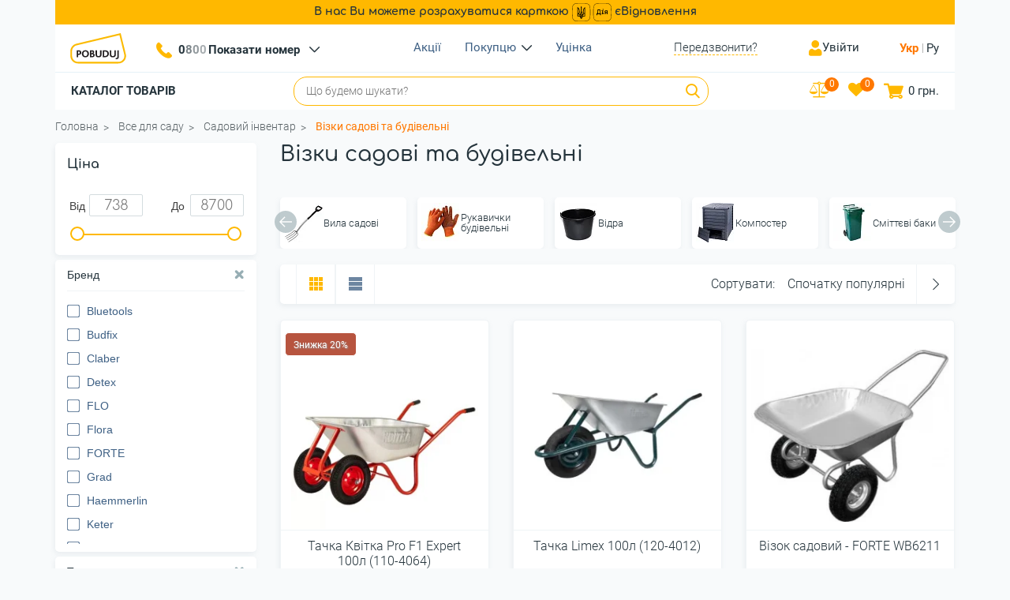

--- FILE ---
content_type: text/html; charset=UTF-8
request_url: https://pobuduj.com.ua/uk/tachki-sadovie-i-stroitelnie/
body_size: 68732
content:

<!DOCTYPE html>
<html xml:lang="uk" lang="uk">
<head>
        <meta http-equiv="X-UA-Compatible" content="IE=edge"/>
    <meta name="viewport" content="width=device-width, initial-scale=1">
    <link rel="shortcut icon" type="image/x-icon" href="/favicon1.ico"/>
    <title>Садові та будівельні візки | Pobuduj.com.ua</title>
            <meta name="og:image" content="https://pobuduj.com.ua/upload/resize_cache/iblock/091/945_250_140cd750bba9870f18aada2478b24840a/0911bcf6d3eda5921929aea3f9c24a8f.png" />
            <meta http-equiv="Content-Type" content="text/html; charset=UTF-8" />
<meta name="robots" content="index,follow" />
<meta name="keywords" content="будматеріали, будівельні, матеріали, інтернет-магазин, побудуй, pobuduj" />
<meta name="description" content="Купити свізок для саду та будівництва від найкращих виробників. Хороша ціна, висока якість та надійність. Доставка по Києву та Україні." />
<link rel="canonical" href="https://pobuduj.com.ua/uk/tachki-sadovie-i-stroitelnie/" />
<script data-skip-moving="true">(function(w, d, n) {var cl = "bx-core";var ht = d.documentElement;var htc = ht ? ht.className : undefined;if (htc === undefined || htc.indexOf(cl) !== -1){return;}var ua = n.userAgent;if (/(iPad;)|(iPhone;)/i.test(ua)){cl += " bx-ios";}else if (/Windows/i.test(ua)){cl += ' bx-win';}else if (/Macintosh/i.test(ua)){cl += " bx-mac";}else if (/Linux/i.test(ua) && !/Android/i.test(ua)){cl += " bx-linux";}else if (/Android/i.test(ua)){cl += " bx-android";}cl += (/(ipad|iphone|android|mobile|touch)/i.test(ua) ? " bx-touch" : " bx-no-touch");cl += w.devicePixelRatio && w.devicePixelRatio >= 2? " bx-retina": " bx-no-retina";if (/AppleWebKit/.test(ua)){cl += " bx-chrome";}else if (/Opera/.test(ua)){cl += " bx-opera";}else if (/Firefox/.test(ua)){cl += " bx-firefox";}ht.className = htc ? htc + " " + cl : cl;})(window, document, navigator);</script>
<link href="/bitrix/js/ui/design-tokens/dist/ui.design-tokens.css?173471585126358" type="text/css"  rel="stylesheet" />
<link href="/bitrix/js/ui/fonts/opensans/ui.font.opensans.css?16794162692555" type="text/css"  rel="stylesheet" />
<link href="/bitrix/js/main/popup/dist/main.popup.bundle.css?173471627329852" type="text/css"  rel="stylesheet" />
<link href="/bitrix/cache/css/uk/nasha_stroyka/page_e92b933af2c364b0f002566500c081de/page_e92b933af2c364b0f002566500c081de_v1.css?176441995130195" type="text/css"  rel="stylesheet" />
<link href="/bitrix/cache/css/uk/nasha_stroyka/template_bc5c1584bd80f6bb63f3c84afcaa9b64/template_bc5c1584bd80f6bb63f3c84afcaa9b64_v1.css?1767774799548884" type="text/css"  data-template-style="true" rel="stylesheet" />
<meta property="ya:interaction" content="XML_FORM" />
<meta property="ya:interaction:url" content="https://pobuduj.com.ua/uk/tachki-sadovie-i-stroitelnie/?mode=xml" />
<link rel="preload" as="image" fetchpriority="high" href="https://pobuduj.com.ua/upload/resize_cache/iblock/687/263_280_140cd750bba9870f18aada2478b24840a/1hsne1alc9971du8xbm2tfe3296moq6q.webp">
<link rel="preload" as="image" fetchpriority="high" href="https://pobuduj.com.ua/upload/resize_cache/iblock/4cb/263_280_140cd750bba9870f18aada2478b24840a/2k1b116my7hvgrmu2blz05qjo3e7s4xw.webp">
<link rel="preload" as="image" fetchpriority="high" href="https://pobuduj.com.ua/upload/resize_cache/iblock/5c3/263_280_140cd750bba9870f18aada2478b24840a/5c3af8920de7e116ec6e2ca2357f0cd0.webp">
<link rel="preload" as="image" fetchpriority="high" href="https://pobuduj.com.ua/upload/resize_cache/iblock/7c9/263_280_140cd750bba9870f18aada2478b24840a/7c9c52d043f6d0a80c063649a94757f3.webp">
<link rel="preload" as="image" fetchpriority="high" href="https://pobuduj.com.ua/upload/resize_cache/iblock/b33/263_280_140cd750bba9870f18aada2478b24840a/psmklq3sw01qgr8l78ib3od09cykh1ds.webp">
<link rel="preload" as="image" fetchpriority="high" href="https://pobuduj.com.ua/upload/resize_cache/iblock/325/263_280_140cd750bba9870f18aada2478b24840a/8unhtplkwyb0d3fxv5del5l7jelo5892.webp">
        <link rel="preload" as="image" href="/local/templates/nasha_stroyka/images/logo.svg">
    <link rel="preload" as="font" href="/local/templates/nasha_stroyka/fonts/icomoon/fonts/icomoon.ttf?cdsczl" crossorigin>
            <link href="https://pobuduj.com.ua/tachki-sadovie-i-stroitelnie/" title="Русский" rel="alternate" hreflang="ru-UA">
            <link href="https://pobuduj.com.ua/uk/tachki-sadovie-i-stroitelnie/" title="Українська" rel="alternate" hreflang="uk-UA">
    		<link href="https://pobuduj.com.ua/uk/tachki-sadovie-i-stroitelnie/" rel="alternate" hreflang="x-default">
    <!-- loadDeferredStyles - start -->
        <!-- loadDeferredStyles - end -->
        <link rel="next" href="/uk/tachki-sadovie-i-stroitelnie/page2/" />
	<script data-skip-moving="true">
    (function(w,d,s,l,i){w[l]=w[l]||[];w[l].push({'gtm.start':
    new Date().getTime(),event:'gtm.js'});var f=d.getElementsByTagName(s)[0],
    j=d.createElement(s),dl=l!='dataLayer'?'&l='+l:'';j.async=true;j.src=
    'https://www.googletagmanager.com/gtm.js?id='+i+dl;f.parentNode.insertBefore(j,f);
    })(window,document,'script','dataLayer','GTM-KP39TZX');
    //End Google Tag Manager
    // Matomo Tag Manager -->
    var _mtm = window._mtm = window._mtm || [];
    _mtm.push({'mtm.startTime': (new Date().getTime()), 'event': 'mtm.Start'});
    (function() {
        var d=document, g=d.createElement('script'), s=d.getElementsByTagName('script')[0];
        g.async=true; g.src='https://mo.pobuduj.com.ua/js/container_BSuljg0V.js'; s.parentNode.insertBefore(g,s);
    })();
    // End Matomo Tag Manager -->
      //Facebook Pixel Code -->
			// !function(f,b,e,v,n,t,s)
			// {if(f.fbq)return;n=f.fbq=function(){n.callMethod?
			// 	n.callMethod.apply(n,arguments):n.queue.push(arguments)};
			// 	if(!f._fbq)f._fbq=n;n.push=n;n.loaded=!0;n.version='2.0';
			// 	n.queue=[];t=b.createElement(e);t.async=!0;
			// 	t.src=v;s=b.getElementsByTagName(e)[0];
			// 	s.parentNode.insertBefore(t,s)}(window, document,'script',
			// 	'https://connect.facebook.net/en_US/fbevents.js');
			// fbq('init', '2723945034390408');
			// fbq('track', 'PageView');
                </script>
    <!-- noscript> /></noscript -->
    <!-- End Facebook Pixel Code -->
    <meta name="facebook-domain-verification" content="zqw4aw2ibjtbyt9pmu085s690exkms" />
    <script type="application/ld+json">
    {
        "@context":"http://schema.org",
        "@type":"Organization",
        "url":"https://pobuduj.com.ua/",
        "logo":"https://pobuduj.com.ua/local/templates/nasha_stroyka/images/logo.svg"
    }
    </script>
    <script type="application/ld+json">
    {
        "@context": "http://schema.org",
        "@type": "WebSite",
        "url": "https://pobuduj.com.ua/",
        "potentialAction": {
            "@type": "SearchAction",
            "target": "https://pobuduj.com.ua/search/?q={search_term_string}",
            "query-input": "required name=search_term_string"
        }
    }
    </script>
    <meta name="google-site-verification" content="Lg1OQz7V0AWeGpqlO9GAVgFb0ge_XbcXLcEWbXSxids" />
    <meta name="google-site-verification" content="p37c3OWizEKRqB9RZHXPtXDwzog3_vK0SjoaalD_Bfo" />
    <meta name="msvalidate.01" content="196827D4287EA1DBEB33F3EEB00F188B" />
</head>
<body class=" "  >
    <!-- Google Tag Manager (noscript) -->
    <noscript><iframe src="https://www.googletagmanager.com/ns.html?id=GTM-KP39TZX"
    height="0" width="0" style="display:none;visibility:hidden"></iframe></noscript>
    <!-- End Google Tag Manager (noscript) -->
    <div id="panel"></div>
        <header class="header">
        <div class="container">
		<div class="top-menu-info">
            В нас Ви можете розрахуватися карткою <img src="/local/templates/nasha_stroyka/images/icons/hero-logo-black.svg" loading="lazy" alt="єВідновлення" width="50" height="25"> єВідновлення
		</div>
            <div class="header__box">
                <div class="header-top">
                    <div class="lang-modal">
                        <span> Обирайте не лише товар, а й мову</span>
                        <div class="btns">
                            <a onclick="setLang('/uk/')" href="/uk/tachki-sadovie-i-stroitelnie/">укр</a>
                            <a onclick="setLang('/')" href="/tachki-sadovie-i-stroitelnie/">ру</a>
                        </div>
                    </div>
                    <div class="header-top__box">
                        <div class="header-top__item header__hamburger">
                            <span title="Меню" class="icon-burger-menu header__hamburger-icon"></span>
                        </div>
                                                    <a aria-label="Logo Pobuduj" href="/uk/" class="header-top__item header__logo">
                                                        <img src="/local/templates/nasha_stroyka/images/logo.svg" loading="lazy" width="110" height="50" alt="Logo Pobuduj" class="header__logo-img">
                                                    </a>
                                                    <div class="header-top__item header__callback_mob">
                            <span class="icon-telephone header__callback-icon"></span>
                        </div>
                        <ul class="header-top__item header__phones">
    <li class="header__phones-main">
        <span class="icon-telephone header__callback-icon"></span>
        <a href="tel:0800505452 " title="Зателефонувати" class="header__phones-main-link binct-phone-number-1">+38 (0800) 50 54 52 </a>
        <div class="header__phones-main-arrow" onclick="togglePhones()">
            <span class="icon-down-arrow"></span>
        </div>
        <ul class="header__phones-drop">
                            <li class="header__phones-drop-item">
                    <img src="/local/templates/nasha_stroyka/images/icons/vodafone.svg" alt="" class="header__phones-icon">
                    <a href="tel:0504149273" title="Зателефонувати" class="header__phones-drop-link binct-phone-number-2">+38 (050) 414 92 73</a>
                </li>
                            <li class="header__phones-drop-item">
                    <img src="/local/templates/nasha_stroyka/images/icons/kyivstar.svg" alt="" class="header__phones-icon">
                    <a href="tel:0976188799" title="Зателефонувати" class="header__phones-drop-link binct-phone-number-3">+38 (097) 618 87 99</a>
                </li>
                            <li class="header__phones-drop-item">
                    <img src="/local/templates/nasha_stroyka/images/icons/lifecell.svg" alt="" class="header__phones-icon">
                    <a href="tel:0634672545" title="Зателефонувати" class="header__phones-drop-link binct-phone-number-4">+38 (063) 467 25 45</a>
                </li>
                            <li class="header__phones-drop-item">
                    <img src="/local/templates/nasha_stroyka/images/icons/home-phone.svg" alt="" class="header__phones-icon">
                    <a href="tel:0442986596" title="Зателефонувати" class="header__phones-drop-link binct-phone-number-5">+38 (044) 298 65 96</a>
                </li>
                    </ul>
    </li>
    <li class="header__phones-drop-item header__phones-mobile">
        <img src="/local/templates/nasha_stroyka/images/icons/cell-phone.svg" alt="" class="header__phones-icon">
        <a href="tel:0800505452 " title="Зателефонувати" class="header__phones-drop-link binct-phone-number-1">+38 (0800) 50 54 52 </a>
    </li>
            <li class="header__phones-drop-item header__phones-mobile">
            <img src="/local/templates/nasha_stroyka/images/icons/vodafone.svg" alt="" class="header__phones-icon">
            <a href="tel:0504149273" title="Зателефонувати" class="header__phones-drop-link binct-phone-number-2">+38 (050) 414 92 73</a>
        </li>
            <li class="header__phones-drop-item header__phones-mobile">
            <img src="/local/templates/nasha_stroyka/images/icons/kyivstar.svg" alt="" class="header__phones-icon">
            <a href="tel:0976188799" title="Зателефонувати" class="header__phones-drop-link binct-phone-number-3">+38 (097) 618 87 99</a>
        </li>
            <li class="header__phones-drop-item header__phones-mobile">
            <img src="/local/templates/nasha_stroyka/images/icons/lifecell.svg" alt="" class="header__phones-icon">
            <a href="tel:0634672545" title="Зателефонувати" class="header__phones-drop-link binct-phone-number-4">+38 (063) 467 25 45</a>
        </li>
            <li class="header__phones-drop-item header__phones-mobile">
            <img src="/local/templates/nasha_stroyka/images/icons/home-phone.svg" alt="" class="header__phones-icon">
            <a href="tel:0442986596" title="Зателефонувати" class="header__phones-drop-link binct-phone-number-5">+38 (044) 298 65 96</a>
        </li>
                        </ul>
                        <div class="top-menu">
    <ul class="main-nav">
                                    <li>
                    <a href="/uk/action/">Акції</a>
                </li>
                                            <li class="header__nav-toggle">
                    <a href="#">Покупцю</a>
                    <span class="icon-down-arrow"></span>
                                            <ul class="header__nav-drop">
                                                            <li>
                                    <a href="/uk/about/delivery/">Оплата та доставка</a>
                                </li>
                                                            <li>
                                    <a href="/uk/about/guaranties/">Повернення та гарантія</a>
                                </li>
                                                            <li>
                                    <a href="/uk/about/">Про нас</a>
                                </li>
                                                            <li>
                                    <a href="/uk/about/contacts/">Контакти</a>
                                </li>
                                                            <li>
                                    <a href="/uk/sitemap/">Мапа сайту</a>
                                </li>
                                                    </ul>
                                    </li>
                                                                                                        <li>
                    <a href="/uk/markdown/">Уцінка</a>
                </li>
                    </ul>
                        </div>
                        <div class="header-top__item header__callback">
                            <button title="Хочете, передзвонимо вам?" class="header__callback-link">
                                <span class="header__callback-txt">Передзвонити?</span>
                            </button>
                        </div>
                        <div class="header-top__item header__search_mob">
                            <span class="icon-search header__search-icon"></span>
                        </div>
                        <div class="header-top__item header__login ">
                                                            <a href="/uk/personal/" title="Вхід/Реєстрація" id="auth_popup"
                                   class=" header__login-link">
                                    <span class="header__login-icon"></span>
                                    <span class="header__login-txt">Увійти</span>
                                </a>
                                                    </div>
                                                    <div class='lang'>
                                <ul>
                                    <li class="langSwitchElm active" >
                                        <a onclick="setLang('/uk/')" href="/uk/tachki-sadovie-i-stroitelnie/">Укр</a>
                                    </li>
                                    <li class="langSwitchElm" >
                                        <a onclick="setLang('/')" href="/tachki-sadovie-i-stroitelnie/">Ру</a>
                                    </li>                        
                                </ul>
                            </div>
                                            </div>
                </div>
                <div class="header-bottom">
                    <div class="header-bottom__box">
                        <div class="header__bottom-menu">
                                                        <a href="/uk/" class="header__mixed-logo">
                                                                <img src="/local/templates/nasha_stroyka/images/logo.svg" alt="" loading="lazy" width="110" height="50"
                                        class="header__mixed-logo-img">
                                                        </a>
                                                                                    <div class='lang lang-mobile'>
                                <ul>
                                    <li class="langSwitchElm active" >
                                        <a onclick="setLang('/uk/')" href="/uk/tachki-sadovie-i-stroitelnie/">Укр</a>
                                    </li>
                                    <li class="langSwitchElm" >
                                        <a onclick="setLang('/')" href="/tachki-sadovie-i-stroitelnie/">Ру</a>
                                    </li>
                                </ul>
                            </div>
                                                        <div class="header__login ">
                                                                    <a href="/uk/personal/" title="Вхід/Реєстрація" id="auth_popup"
                                    class=" header__login-link">
                                        <span class="header__login-icon"></span>
                                        <span class="header__login-txt">Увійти</span>
                                    </a>
                                                            </div>
<button class="catalog-btn" type="button" aria-label="Каталог товарів" onclick="toggleCatalog()">Каталог товарів</button>
<button class="catalog-btn-mob" type="button" aria-label="Каталог товарів" onclick="toggleCatalog()">
    <svg class="icon-catalog" width="24" height="24" viewBox="0 0 24 24" fill="none" xmlns="http://www.w3.org/2000/svg">
        <rect width="10.6667" height="10.6667" rx="3" fill="#FFB800"/>
        <rect y="13.3334" width="10.6667" height="10.6667" rx="3" fill="#FFB800"/>
        <rect x="13.333" y="13.3334" width="10.6667" height="10.6667" rx="3" fill="#FFB800"/>
        <rect x="13.333" width="10.6667" height="10.6667" rx="3" fill="#FFB800"/>
    </svg>
    Каталог    <svg class="icon-arrow" width="10" height="15" viewBox="0 0 10 15" fill="none" xmlns="http://www.w3.org/2000/svg">
        <path d="M1.40039 13.4L7.40039 7.40002L1.40039 1.40002" stroke="#25343C" stroke-width="2.8" stroke-linecap="round"/>
    </svg>
</button>
<div id="main_menu" class="header-bottom__item head-catal">
                    <div class="head-catal__item " data-href="/uk/stroitelstvo-i-remont/">
            <a href="/uk/stroitelstvo-i-remont/" class="head-catal__item-link">
                <img width="28" height="28" src="/upload/uf/dae/ppnwz7lennoltqrs8jbpg5ct1jaw61tv.svg" alt="Категорія - Будівництво та ремонт" class="head-catal__item-icon" loading="lazy">
                <span>Будівництво та ремонт</span>
            </a>
            <div class="head-catal__drop" data-image="" data-href="/uk/stroitelstvo-i-remont/">
                <div data-level="1" class="head-catal__drop-wrap head-catal__column">
                    <div class="head-catal__drop-item head-catal__all">
                        <a href="/uk/stroitelstvo-i-remont/" class="head-catal__drop-link">Всі товари</a>
                    </div>
                                                                        <div data-id="754" class="head-catal__drop-item" data-image="" data-href="/uk/teploizolyacionnie-materiali/">
                                <a href="/uk/teploizolyacionnie-materiali/" class="head-catal__drop-link">Утеплювачі</a>
                                                                    <div data-level="2" class="head-catal__two-wrap head-catal__column">
                                                                                    <div data-parentid="1836" class="head-catal__two-drop item">
                                                <div data-id="1836" class="head-catal__drop-item" data-image="" data-href="/uk/polimernaya-teploizolyacyya-pir/">
                                                    <a href="/uk/polimernaya-teploizolyacyya-pir/" class="head-catal__two-drop-link">Полімерна теплоізоляція PIR</a>
                                                </div>
                                            </div>
                                                                                    <div data-parentid="755" class="head-catal__two-drop item">
                                                <div data-id="755" class="head-catal__drop-item" data-image="" data-href="/uk/bazaltovaya-vata/">
                                                    <a href="/uk/bazaltovaya-vata/" class="head-catal__two-drop-link">Базальтова (мінеральна) вата</a>
                                                </div>
                                            </div>
                                                                                    <div data-parentid="756" class="head-catal__two-drop item">
                                                <div data-id="756" class="head-catal__drop-item" data-image="" data-href="/uk/steklovata/">
                                                    <a href="/uk/steklovata/" class="head-catal__two-drop-link">Скловата</a>
                                                </div>
                                            </div>
                                                                                    <div data-parentid="1639" class="head-catal__two-drop item">
                                                <div data-id="1639" class="head-catal__drop-item" data-image="" data-href="/uk/ekstrudirovannyy-penopolisterol/">
                                                    <a href="/uk/ekstrudirovannyy-penopolisterol/" class="head-catal__two-drop-link">Екструдований пінополістирол</a>
                                                </div>
                                            </div>
                                                                                    <div data-parentid="1638" class="head-catal__two-drop item">
                                                <div data-id="1638" class="head-catal__drop-item" data-image="" data-href="/uk/penoplast/">
                                                    <a href="/uk/penoplast/" class="head-catal__two-drop-link">Пінопласт</a>
                                                </div>
                                            </div>
                                                                            </div>
                                                            </div>
                                                    <div data-id="695" class="head-catal__drop-item" data-image="" data-href="/uk/setki-dlya-stroitelstva/">
                                <a href="/uk/setki-dlya-stroitelstva/" class="head-catal__drop-link">Сітки для будівництва</a>
                                                                    <div data-level="2" class="head-catal__two-wrap head-catal__column">
                                                                                    <div data-parentid="698" class="head-catal__two-drop item">
                                                <div data-id="698" class="head-catal__drop-item" data-image="" data-href="/uk/plastikovye-setki/">
                                                    <a href="/uk/plastikovye-setki/" class="head-catal__two-drop-link">Пластикові сітки</a>
                                                </div>
                                            </div>
                                                                                    <div data-parentid="735" class="head-catal__two-drop item">
                                                <div data-id="735" class="head-catal__drop-item" data-image="" data-href="/uk/metallicheskie-setki/">
                                                    <a href="/uk/metallicheskie-setki/" class="head-catal__two-drop-link">Металеві сітки</a>
                                                </div>
                                            </div>
                                                                                    <div data-parentid="696" class="head-catal__two-drop item">
                                                <div data-id="696" class="head-catal__drop-item" data-image="" data-href="/uk/steklosetki/">
                                                    <a href="/uk/steklosetki/" class="head-catal__two-drop-link">Склосітки</a>
                                                </div>
                                            </div>
                                                                                    <div data-parentid="2349" class="head-catal__two-drop item">
                                                <div data-id="2349" class="head-catal__drop-item" data-image="" data-href="/uk/kompozitnaya-armatura/">
                                                    <a href="/uk/kompozitnaya-armatura/" class="head-catal__two-drop-link">Композитна арматура</a>
                                                </div>
                                            </div>
                                                                            </div>
                                                            </div>
                                                    <div data-id="734" class="head-catal__drop-item" data-image="" data-href="/uk/geosinteticheskie-materiali/">
                                <a href="/uk/geosinteticheskie-materiali/" class="head-catal__drop-link">Геосинтетичні матеріали</a>
                                                                    <div data-level="2" class="head-catal__two-wrap head-catal__column">
                                                                                    <div data-parentid="753" class="head-catal__two-drop item">
                                                <div data-id="753" class="head-catal__drop-item" data-image="" data-href="/uk/bentonitovie-mati/">
                                                    <a href="/uk/bentonitovie-mati/" class="head-catal__two-drop-link">Мати бентонітові</a>
                                                </div>
                                            </div>
                                                                                    <div data-parentid="685" class="head-catal__two-drop item">
                                                <div data-id="685" class="head-catal__drop-item" data-image="" data-href="/uk/geomati/">
                                                    <a href="/uk/geomati/" class="head-catal__two-drop-link">Геомат</a>
                                                </div>
                                            </div>
                                                                                    <div data-parentid="723" class="head-catal__two-drop item">
                                                <div data-id="723" class="head-catal__drop-item" data-image="" data-href="/uk/geotekstil/">
                                                    <a href="/uk/geotekstil/" class="head-catal__two-drop-link">Геотекстиль</a>
                                                </div>
                                            </div>
                                                                                    <div data-parentid="684" class="head-catal__two-drop item">
                                                <div data-id="684" class="head-catal__drop-item" data-image="" data-href="/uk/geomembrani/">
                                                    <a href="/uk/geomembrani/" class="head-catal__two-drop-link">Геомембрана</a>
                                                </div>
                                            </div>
                                                                                    <div data-parentid="752" class="head-catal__two-drop item">
                                                <div data-id="752" class="head-catal__drop-item" data-image="" data-href="/uk/drenazhnii-geokompozit/">
                                                    <a href="/uk/drenazhnii-geokompozit/" class="head-catal__two-drop-link">Дренажний геокомпозит</a>
                                                </div>
                                            </div>
                                                                                    <div data-parentid="1856" class="head-catal__two-drop item">
                                                <div data-id="1856" class="head-catal__drop-item" data-image="" data-href="/uk/georeshitka-obyemna/">
                                                    <a href="/uk/georeshitka-obyemna/" class="head-catal__two-drop-link">Георешітка об'ємна (геосоти)</a>
                                                </div>
                                            </div>
                                                                            </div>
                                                            </div>
                                                    <div data-id="2014" class="head-catal__drop-item" data-image="" data-href="/uk/krepezh-stroitelnyy/">
                                <a href="/uk/krepezh-stroitelnyy/" class="head-catal__drop-link">Кріплення будівельне</a>
                                                                    <div data-level="2" class="head-catal__two-wrap head-catal__column">
                                                                                    <div data-parentid="2329" class="head-catal__two-drop item">
                                                <div data-id="2329" class="head-catal__drop-item" data-image="" data-href="/uk/trosy/">
                                                    <a href="/uk/trosy/" class="head-catal__two-drop-link">Троси</a>
                                                </div>
                                            </div>
                                                                                    <div data-parentid="2328" class="head-catal__two-drop item">
                                                <div data-id="2328" class="head-catal__drop-item" data-image="" data-href="/uk/karabiny/">
                                                    <a href="/uk/karabiny/" class="head-catal__two-drop-link">Карабіни</a>
                                                </div>
                                            </div>
                                                                                    <div data-parentid="2032" class="head-catal__two-drop item">
                                                <div data-id="2032" class="head-catal__drop-item" data-image="" data-href="/uk/shurupy/">
                                                    <a href="/uk/shurupy/" class="head-catal__two-drop-link">Шурупи</a>
                                                </div>
                                            </div>
                                                                                    <div data-parentid="2029" class="head-catal__two-drop item">
                                                <div data-id="2029" class="head-catal__drop-item" data-image="" data-href="/uk/perfolenty-montazhnye/">
                                                    <a href="/uk/perfolenty-montazhnye/" class="head-catal__two-drop-link">Перфострічки монтажні</a>
                                                </div>
                                            </div>
                                                                                    <div data-parentid="2028" class="head-catal__two-drop item">
                                                <div data-id="2028" class="head-catal__drop-item" data-image="" data-href="/uk/plastiny-krepezhnye/">
                                                    <a href="/uk/plastiny-krepezhnye/" class="head-catal__two-drop-link">Пластини кріпильні</a>
                                                </div>
                                            </div>
                                                                                    <div data-parentid="2027" class="head-catal__two-drop item">
                                                <div data-id="2027" class="head-catal__drop-item" data-image="" data-href="/uk/ugolki-krepezhnye/">
                                                    <a href="/uk/ugolki-krepezhnye/" class="head-catal__two-drop-link">Куточки кріпильні</a>
                                                </div>
                                            </div>
                                                                                    <div data-parentid="2022" class="head-catal__two-drop item">
                                                <div data-id="2022" class="head-catal__drop-item" data-image="" data-href="/uk/shayby/">
                                                    <a href="/uk/shayby/" class="head-catal__two-drop-link">Шайби</a>
                                                </div>
                                            </div>
                                                                                    <div data-parentid="2021" class="head-catal__two-drop item">
                                                <div data-id="2021" class="head-catal__drop-item" data-image="" data-href="/uk/rezbovye-sterzhni/">
                                                    <a href="/uk/rezbovye-sterzhni/" class="head-catal__two-drop-link">Різьбові стрижні</a>
                                                </div>
                                            </div>
                                                                                    <div data-parentid="2020" class="head-catal__two-drop item">
                                                <div data-id="2020" class="head-catal__drop-item" data-image="" data-href="/uk/samorezy/">
                                                    <a href="/uk/samorezy/" class="head-catal__two-drop-link">Саморізи</a>
                                                </div>
                                            </div>
                                                                                    <div data-parentid="2019" class="head-catal__two-drop item">
                                                <div data-id="2019" class="head-catal__drop-item" data-image="" data-href="/uk/gvozdi/">
                                                    <a href="/uk/gvozdi/" class="head-catal__two-drop-link">Цвяхи</a>
                                                </div>
                                            </div>
                                                                                    <div data-parentid="2018" class="head-catal__two-drop item">
                                                <div data-id="2018" class="head-catal__drop-item" data-image="" data-href="/uk/gayki/">
                                                    <a href="/uk/gayki/" class="head-catal__two-drop-link">Гайки</a>
                                                </div>
                                            </div>
                                                                                    <div data-parentid="2017" class="head-catal__two-drop item">
                                                <div data-id="2017" class="head-catal__drop-item" data-image="" data-href="/uk/ankery/">
                                                    <a href="/uk/ankery/" class="head-catal__two-drop-link">Анкери</a>
                                                </div>
                                            </div>
                                                                                    <div data-parentid="2016" class="head-catal__two-drop item">
                                                <div data-id="2016" class="head-catal__drop-item" data-image="" data-href="/uk/dyubeli/">
                                                    <a href="/uk/dyubeli/" class="head-catal__two-drop-link">Дюбелі</a>
                                                </div>
                                            </div>
                                                                                    <div data-parentid="2015" class="head-catal__two-drop item">
                                                <div data-id="2015" class="head-catal__drop-item" data-image="" data-href="/uk/vinty/">
                                                    <a href="/uk/vinty/" class="head-catal__two-drop-link">Гвинти</a>
                                                </div>
                                            </div>
                                                                                    <div data-parentid="2012" class="head-catal__two-drop item">
                                                <div data-id="2012" class="head-catal__drop-item" data-image="" data-href="/uk/bolty/">
                                                    <a href="/uk/bolty/" class="head-catal__two-drop-link">Болти</a>
                                                </div>
                                            </div>
                                                                                    <div data-parentid="1881" class="head-catal__two-drop item">
                                                <div data-id="1881" class="head-catal__drop-item" data-image="" data-href="/uk/zaklepki-stroitelnye/">
                                                    <a href="/uk/zaklepki-stroitelnye/" class="head-catal__two-drop-link">Заклепки будівельні</a>
                                                </div>
                                            </div>
                                                                            </div>
                                                            </div>
                                                    <div data-id="1995" class="head-catal__drop-item" data-image="" data-href="/uk/ventilyatsiya/">
                                <a href="/uk/ventilyatsiya/" class="head-catal__drop-link">Вентиляція</a>
                                                                    <div data-level="2" class="head-catal__two-wrap head-catal__column">
                                                                                    <div data-parentid="2006" class="head-catal__two-drop item">
                                                <div data-id="2006" class="head-catal__drop-item" data-image="" data-href="/uk/dvertsy-revizionnye/">
                                                    <a href="/uk/dvertsy-revizionnye/" class="head-catal__two-drop-link">Дверцята ревізійні</a>
                                                </div>
                                            </div>
                                                                                    <div data-parentid="2003" class="head-catal__two-drop item">
                                                <div data-id="2003" class="head-catal__drop-item" data-image="" data-href="/uk/ventilyatsionnye-reshetki/">
                                                    <a href="/uk/ventilyatsionnye-reshetki/" class="head-catal__two-drop-link">Вентиляційні решітки</a>
                                                </div>
                                            </div>
                                                                                    <div data-parentid="1997" class="head-catal__two-drop item">
                                                <div data-id="1997" class="head-catal__drop-item" data-image="" data-href="/uk/vozdukhovody-i-montazhnye-elementy/">
                                                    <a href="/uk/vozdukhovody-i-montazhnye-elementy/" class="head-catal__two-drop-link">Повітроводи і монтажні елементи</a>
                                                </div>
                                            </div>
                                                                                    <div data-parentid="1996" class="head-catal__two-drop item">
                                                <div data-id="1996" class="head-catal__drop-item" data-image="" data-href="/uk/bytovye-ventilyatory/">
                                                    <a href="/uk/bytovye-ventilyatory/" class="head-catal__two-drop-link">Побутові вентилятори</a>
                                                </div>
                                            </div>
                                                                                    <div data-parentid="2002" class="head-catal__two-drop item">
                                                <div data-id="2002" class="head-catal__drop-item" data-image="" data-href="/uk/kanalnye-ventilyatory/">
                                                    <a href="/uk/kanalnye-ventilyatory/" class="head-catal__two-drop-link">Канальні вентилятори</a>
                                                </div>
                                            </div>
                                                                                    <div data-parentid="1994" class="head-catal__two-drop item">
                                                <div data-id="1994" class="head-catal__drop-item" data-image="" data-href="/uk/vytyazhnye-ventilyatory/">
                                                    <a href="/uk/vytyazhnye-ventilyatory/" class="head-catal__two-drop-link">Витяжні вентилятори</a>
                                                </div>
                                            </div>
                                                                            </div>
                                                            </div>
                                                    <div data-id="1570" class="head-catal__drop-item" data-image="" data-href="/uk/otdelochnye-materialy/">
                                <a href="/uk/otdelochnye-materialy/" class="head-catal__drop-link">Оздоблювальні матеріали</a>
                                                                    <div data-level="2" class="head-catal__two-wrap head-catal__column">
                                                                                    <div data-parentid="2333" class="head-catal__two-drop item">
                                                <div data-id="2333" class="head-catal__drop-item" data-image="" data-href="/uk/potolochnye-plintusy-i-moldingi/">
                                                    <a href="/uk/potolochnye-plintusy-i-moldingi/" class="head-catal__two-drop-link">Плінтуси та молдинги</a>
                                                </div>
                                            </div>
                                                                                    <div data-parentid="2288" class="head-catal__two-drop item">
                                                <div data-id="2288" class="head-catal__drop-item" data-image="" data-href="/uk/shpaklevki-po-derevu/">
                                                    <a href="/uk/shpaklevki-po-derevu/" class="head-catal__two-drop-link">Шпаклівки по дереву</a>
                                                </div>
                                            </div>
                                                                                    <div data-parentid="1678" class="head-catal__two-drop item">
                                                <div data-id="1678" class="head-catal__drop-item" data-image="" data-href="/uk/orgsteklo/">
                                                    <a href="/uk/orgsteklo/" class="head-catal__two-drop-link">Оргскло</a>
                                                </div>
                                            </div>
                                                                                    <div data-parentid="1673" class="head-catal__two-drop item">
                                                <div data-id="1673" class="head-catal__drop-item" data-image="" data-href="/uk/oboi-i-nastennye-pokrytiya/">
                                                    <a href="/uk/oboi-i-nastennye-pokrytiya/" class="head-catal__two-drop-link">Шпалери та настінні покриття</a>
                                                </div>
                                            </div>
                                                                                    <div data-parentid="1674" class="head-catal__two-drop item">
                                                <div data-id="1674" class="head-catal__drop-item" data-image="" data-href="/uk/malyarnyy-flizelin-i-stekloholst/">
                                                    <a href="/uk/malyarnyy-flizelin-i-stekloholst/" class="head-catal__two-drop-link">Малярський флізелін і склополотно</a>
                                                </div>
                                            </div>
                                                                                    <div data-parentid="3393" class="head-catal__two-drop item">
                                                <div data-id="3393" class="head-catal__drop-item" data-image="" data-href="/uk/vagonka-plastikovaya/">
                                                    <a href="/uk/vagonka-plastikovaya/" class="head-catal__two-drop-link">Вагонка пластикова</a>
                                                </div>
                                            </div>
                                                                                    <div data-parentid="2348" class="head-catal__two-drop item">
                                                <div data-id="2348" class="head-catal__drop-item" data-image="" data-href="/uk/karniz-i-komplektuyushchie-k-nim/">
                                                    <a href="/uk/karniz-i-komplektuyushchie-k-nim/" class="head-catal__two-drop-link">Карнизи та комплектуючі до них</a>
                                                </div>
                                            </div>
                                                                                    <div data-parentid="3395" class="head-catal__two-drop item">
                                                <div data-id="3395" class="head-catal__drop-item" data-image="" data-href="/uk/plitka/">
                                                    <a href="/uk/plitka/" class="head-catal__two-drop-link">Плитка</a>
                                                </div>
                                            </div>
                                                                                    <div data-parentid="2334" class="head-catal__two-drop item">
                                                <div data-id="2334" class="head-catal__drop-item" data-image="" data-href="/uk/podvesnoy-potolok/">
                                                    <a href="/uk/podvesnoy-potolok/" class="head-catal__two-drop-link">Підвісна стеля</a>
                                                </div>
                                            </div>
                                                                            </div>
                                                            </div>
                                                    <div data-id="1571" class="head-catal__drop-item" data-image="" data-href="/uk/lakokrasochnye-materialy/">
                                <a href="/uk/lakokrasochnye-materialy/" class="head-catal__drop-link">Лакофарбові матеріали</a>
                                                                    <div data-level="2" class="head-catal__two-wrap head-catal__column">
                                                                                    <div data-parentid="2229" class="head-catal__two-drop item">
                                                <div data-id="2229" class="head-catal__drop-item" data-image="" data-href="/uk/aerozolnye-emali-i-laki/">
                                                    <a href="/uk/aerozolnye-emali-i-laki/" class="head-catal__two-drop-link">Аерозольні емалі та лаки</a>
                                                </div>
                                            </div>
                                                                                    <div data-parentid="1916" class="head-catal__two-drop item">
                                                <div data-id="1916" class="head-catal__drop-item" data-image="" data-href="/uk/lak-stroitelnyy/">
                                                    <a href="/uk/lak-stroitelnyy/" class="head-catal__two-drop-link">Лак будівельний</a>
                                                </div>
                                            </div>
                                                                                    <div data-parentid="1912" class="head-catal__two-drop item">
                                                <div data-id="1912" class="head-catal__drop-item" data-image="" data-href="/uk/emal/">
                                                    <a href="/uk/emal/" class="head-catal__two-drop-link">Емаль</a>
                                                </div>
                                            </div>
                                                                                    <div data-parentid="1911" class="head-catal__two-drop item">
                                                <div data-id="1911" class="head-catal__drop-item" data-image="" data-href="/uk/lazur-dlya-dereva/">
                                                    <a href="/uk/lazur-dlya-dereva/" class="head-catal__two-drop-link">Лазурі та просочення для дерева</a>
                                                </div>
                                            </div>
                                                                                    <div data-parentid="1572" class="head-catal__two-drop item">
                                                <div data-id="1572" class="head-catal__drop-item" data-image="" data-href="/uk/kraska/">
                                                    <a href="/uk/kraska/" class="head-catal__two-drop-link">Фарба</a>
                                                </div>
                                            </div>
                                                                            </div>
                                                            </div>
                                                    <div data-id="1546" class="head-catal__drop-item" data-image="" data-href="/uk/stroitelnaya-khimiya/">
                                <a href="/uk/stroitelnaya-khimiya/" class="head-catal__drop-link">Будівельна хімія</a>
                                                                    <div data-level="2" class="head-catal__two-wrap head-catal__column">
                                                                                    <div data-parentid="2261" class="head-catal__two-drop item">
                                                <div data-id="2261" class="head-catal__drop-item" data-image="" data-href="/uk/plastyfykatori/">
                                                    <a href="/uk/plastyfykatori/" class="head-catal__two-drop-link">Пластифікатори</a>
                                                </div>
                                            </div>
                                                                                    <div data-parentid="1931" class="head-catal__two-drop item">
                                                <div data-id="1931" class="head-catal__drop-item" data-image="" data-href="/uk/gruntovka-po-metallu/">
                                                    <a href="/uk/gruntovka-po-metallu/" class="head-catal__two-drop-link">Ґрунтовка для металу</a>
                                                </div>
                                            </div>
                                                                                    <div data-parentid="1917" class="head-catal__two-drop item">
                                                <div data-id="1917" class="head-catal__drop-item" data-image="" data-href="/uk/ognebiozashita/">
                                                    <a href="/uk/ognebiozashita/" class="head-catal__two-drop-link">Вогнебіозахист</a>
                                                </div>
                                            </div>
                                                                                    <div data-parentid="1834" class="head-catal__two-drop item">
                                                <div data-id="1834" class="head-catal__drop-item" data-image="" data-href="/uk/pena-montazhnaya/">
                                                    <a href="/uk/pena-montazhnaya/" class="head-catal__two-drop-link">Піна монтажна</a>
                                                </div>
                                            </div>
                                                                                    <div data-parentid="1833" class="head-catal__two-drop item">
                                                <div data-id="1833" class="head-catal__drop-item" data-image="" data-href="/uk/praymery-i-mastiki/">
                                                    <a href="/uk/praymery-i-mastiki/" class="head-catal__two-drop-link">Праймери і мастики</a>
                                                </div>
                                            </div>
                                                                                    <div data-parentid="1554" class="head-catal__two-drop item">
                                                <div data-id="1554" class="head-catal__drop-item" data-image="" data-href="/uk/germetiki-i-silikony/">
                                                    <a href="/uk/germetiki-i-silikony/" class="head-catal__two-drop-link">Герметики і силікони</a>
                                                </div>
                                            </div>
                                                                                    <div data-parentid="1547" class="head-catal__two-drop item">
                                                <div data-id="1547" class="head-catal__drop-item" data-image="" data-href="/uk/gruntovka/">
                                                    <a href="/uk/gruntovka/" class="head-catal__two-drop-link">Грунтовка</a>
                                                </div>
                                            </div>
                                                                            </div>
                                                            </div>
                                                    <div data-id="1548" class="head-catal__drop-item" data-image="" data-href="/uk/klei-dlya-stroitrlstva/">
                                <a href="/uk/klei-dlya-stroitrlstva/" class="head-catal__drop-link">Клей для будівництва</a>
                                                                    <div data-level="2" class="head-catal__two-wrap head-catal__column">
                                                                                    <div data-parentid="2236" class="head-catal__two-drop item">
                                                <div data-id="2236" class="head-catal__drop-item" data-image="" data-href="/uk/pena-kley/">
                                                    <a href="/uk/pena-kley/" class="head-catal__two-drop-link">Піна-клей</a>
                                                </div>
                                            </div>
                                                                                    <div data-parentid="2030" class="head-catal__two-drop item">
                                                <div data-id="2030" class="head-catal__drop-item" data-image="" data-href="/uk/kley-montazhnyy/">
                                                    <a href="/uk/kley-montazhnyy/" class="head-catal__two-drop-link">Клей монтажний</a>
                                                </div>
                                            </div>
                                                                                    <div data-parentid="1933" class="head-catal__two-drop item">
                                                <div data-id="1933" class="head-catal__drop-item" data-image="" data-href="/uk/kley-germetik/">
                                                    <a href="/uk/kley-germetik/" class="head-catal__two-drop-link">Клей-герметик</a>
                                                </div>
                                            </div>
                                                                                    <div data-parentid="1918" class="head-catal__two-drop item">
                                                <div data-id="1918" class="head-catal__drop-item" data-image="" data-href="/uk/kley-dlya-gipsokartona/">
                                                    <a href="/uk/kley-dlya-gipsokartona/" class="head-catal__two-drop-link">Клей для гіпсокартону</a>
                                                </div>
                                            </div>
                                                                                    <div data-parentid="1670" class="head-catal__two-drop item">
                                                <div data-id="1670" class="head-catal__drop-item" data-image="" data-href="/uk/kley-dlya-oboev/">
                                                    <a href="/uk/kley-dlya-oboev/" class="head-catal__two-drop-link">Клей для шпалер</a>
                                                </div>
                                            </div>
                                                                                    <div data-parentid="1552" class="head-catal__two-drop item">
                                                <div data-id="1552" class="head-catal__drop-item" data-image="" data-href="/uk/klei-dlya-teploizolyacyy/">
                                                    <a href="/uk/klei-dlya-teploizolyacyy/" class="head-catal__two-drop-link">Клей для теплоізоляції</a>
                                                </div>
                                            </div>
                                                                                    <div data-parentid="1549" class="head-catal__two-drop item">
                                                <div data-id="1549" class="head-catal__drop-item" data-image="" data-href="/uk/klei-dlya-plitki/">
                                                    <a href="/uk/klei-dlya-plitki/" class="head-catal__two-drop-link">Клей для плитки</a>
                                                </div>
                                            </div>
                                                                            </div>
                                                            </div>
                                                    <div data-id="1550" class="head-catal__drop-item" data-image="" data-href="/uk/stroitelnye-smesi/">
                                <a href="/uk/stroitelnye-smesi/" class="head-catal__drop-link">Будівельні суміші</a>
                                                                    <div data-level="2" class="head-catal__two-wrap head-catal__column">
                                                                                    <div data-parentid="1551" class="head-catal__two-drop item">
                                                <div data-id="1551" class="head-catal__drop-item" data-image="" data-href="/uk/shtukaturka/">
                                                    <a href="/uk/shtukaturka/" class="head-catal__two-drop-link">Штукатурка</a>
                                                </div>
                                            </div>
                                                                                    <div data-parentid="1553" class="head-catal__two-drop item">
                                                <div data-id="1553" class="head-catal__drop-item" data-image="" data-href="/uk/dekorativnaya-stukaturka/">
                                                    <a href="/uk/dekorativnaya-stukaturka/" class="head-catal__two-drop-link">Декоративна штукатурка</a>
                                                </div>
                                            </div>
                                                                                    <div data-parentid="1577" class="head-catal__two-drop item">
                                                <div data-id="1577" class="head-catal__drop-item" data-image="" data-href="/uk/teploizolyacyonnaya-shtukaturka/">
                                                    <a href="/uk/teploizolyacyonnaya-shtukaturka/" class="head-catal__two-drop-link">Теплоізоляційна штукатурка</a>
                                                </div>
                                            </div>
                                                                                    <div data-parentid="1568" class="head-catal__two-drop item">
                                                <div data-id="1568" class="head-catal__drop-item" data-image="" data-href="/uk/shpaklevka/">
                                                    <a href="/uk/shpaklevka/" class="head-catal__two-drop-link">Шпаклівка</a>
                                                </div>
                                            </div>
                                                                                    <div data-parentid="1581" class="head-catal__two-drop item">
                                                <div data-id="1581" class="head-catal__drop-item" data-image="" data-href="/uk/styazhka/">
                                                    <a href="/uk/styazhka/" class="head-catal__two-drop-link">Стяжка</a>
                                                </div>
                                            </div>
                                                                                    <div data-parentid="1567" class="head-catal__two-drop item">
                                                <div data-id="1567" class="head-catal__drop-item" data-image="" data-href="/uk/zatirochnye-smesi/">
                                                    <a href="/uk/zatirochnye-smesi/" class="head-catal__two-drop-link">Затирочні суміші</a>
                                                </div>
                                            </div>
                                                                                    <div data-parentid="1569" class="head-catal__two-drop item">
                                                <div data-id="1569" class="head-catal__drop-item" data-image="" data-href="/uk/kladochnye-smesi/">
                                                    <a href="/uk/kladochnye-smesi/" class="head-catal__two-drop-link">Кладочні суміші</a>
                                                </div>
                                            </div>
                                                                                    <div data-parentid="1573" class="head-catal__two-drop item">
                                                <div data-id="1573" class="head-catal__drop-item" data-image="" data-href="/uk/samovyravnivayushisya-pol/">
                                                    <a href="/uk/samovyravnivayushisya-pol/" class="head-catal__two-drop-link">Самовирівнювальна підлога</a>
                                                </div>
                                            </div>
                                                                                    <div data-parentid="1582" class="head-catal__two-drop item">
                                                <div data-id="1582" class="head-catal__drop-item" data-image="" data-href="/uk/gidroizolyacuya/">
                                                    <a href="/uk/gidroizolyacuya/" class="head-catal__two-drop-link">Гідроізоляція</a>
                                                </div>
                                            </div>
                                                                                    <div data-parentid="1990" class="head-catal__two-drop item">
                                                <div data-id="1990" class="head-catal__drop-item" data-image="" data-href="/uk/tsement/">
                                                    <a href="/uk/tsement/" class="head-catal__two-drop-link">Цемент</a>
                                                </div>
                                            </div>
                                                                            </div>
                                                            </div>
                                                    <div data-id="1579" class="head-catal__drop-item" data-image="" data-href="/uk/pilomaterialy-i-plity/">
                                <a href="/uk/pilomaterialy-i-plity/" class="head-catal__drop-link">Пиломатеріали і плити</a>
                                                                    <div data-level="2" class="head-catal__two-wrap head-catal__column">
                                                                                    <div data-parentid="819" class="head-catal__two-drop item">
                                                <div data-id="819" class="head-catal__drop-item" data-image="" data-href="/uk/pliti-osb/">
                                                    <a href="/uk/pliti-osb/" class="head-catal__two-drop-link">Плити ОСБ</a>
                                                </div>
                                            </div>
                                                                                    <div data-parentid="2330" class="head-catal__two-drop item">
                                                <div data-id="2330" class="head-catal__drop-item" data-image="" data-href="/uk/fanera/">
                                                    <a href="/uk/fanera/" class="head-catal__two-drop-link">Фанера</a>
                                                </div>
                                            </div>
                                                                                    <div data-parentid="1909" class="head-catal__two-drop item">
                                                <div data-id="1909" class="head-catal__drop-item" data-image="" data-href="/uk/tsementno-perlitovye-plity/">
                                                    <a href="/uk/tsementno-perlitovye-plity/" class="head-catal__two-drop-link">Цементно-перлитові плити</a>
                                                </div>
                                            </div>
                                                                                    <div data-parentid="1580" class="head-catal__two-drop item">
                                                <div data-id="1580" class="head-catal__drop-item" data-image="" data-href="/uk/cementno-struzhechnye-plity/">
                                                    <a href="/uk/cementno-struzhechnye-plity/" class="head-catal__two-drop-link">Цементно-стружкові плити (ЦСП)</a>
                                                </div>
                                            </div>
                                                                            </div>
                                                            </div>
                                                    <div data-id="1575" class="head-catal__drop-item" data-image="" data-href="/uk/gipsokartonnye-sistemy/">
                                <a href="/uk/gipsokartonnye-sistemy/" class="head-catal__drop-link">Гіпсокартонні системи</a>
                                                                    <div data-level="2" class="head-catal__two-wrap head-catal__column">
                                                                                    <div data-parentid="1701" class="head-catal__two-drop item">
                                                <div data-id="1701" class="head-catal__drop-item" data-image="" data-href="/uk/krepleniya-dlya-gipsokartona/">
                                                    <a href="/uk/krepleniya-dlya-gipsokartona/" class="head-catal__two-drop-link">Кріплення для гіпсокартону</a>
                                                </div>
                                            </div>
                                                                                    <div data-parentid="1700" class="head-catal__two-drop item">
                                                <div data-id="1700" class="head-catal__drop-item" data-image="" data-href="/uk/profil-dlya-gipsokartona/">
                                                    <a href="/uk/profil-dlya-gipsokartona/" class="head-catal__two-drop-link">Профіль для гіпсокартону</a>
                                                </div>
                                            </div>
                                                                                    <div data-parentid="1576" class="head-catal__two-drop item">
                                                <div data-id="1576" class="head-catal__drop-item" data-image="" data-href="/uk/gipsokarton/">
                                                    <a href="/uk/gipsokarton/" class="head-catal__two-drop-link">Гіпсокартон</a>
                                                </div>
                                            </div>
                                                                            </div>
                                                            </div>
                                                    <div data-id="679" class="head-catal__drop-item" data-image="" data-href="/uk/fasadnaya-oblitsovka/">
                                <a href="/uk/fasadnaya-oblitsovka/" class="head-catal__drop-link">Фасадне облицювання</a>
                                                                    <div data-level="2" class="head-catal__two-wrap head-catal__column">
                                                                                    <div data-parentid="757" class="head-catal__two-drop item">
                                                <div data-id="757" class="head-catal__drop-item" data-image="" data-href="/uk/saiding/">
                                                    <a href="/uk/saiding/" class="head-catal__two-drop-link">Сайдинг</a>
                                                </div>
                                            </div>
                                                                                    <div data-parentid="680" class="head-catal__two-drop item">
                                                <div data-id="680" class="head-catal__drop-item" data-image="" data-href="/uk/fasadnie-paneli/">
                                                    <a href="/uk/fasadnie-paneli/" class="head-catal__two-drop-link">Фасадні панелі</a>
                                                </div>
                                            </div>
                                                                            </div>
                                                            </div>
                                                    <div data-id="683" class="head-catal__drop-item" data-image="" data-href="/uk/gorizontalnaya-gidroizolyatsyya/">
                                <a href="/uk/gorizontalnaya-gidroizolyatsyya/" class="head-catal__drop-link">Горизонтальна гідроізоляція</a>
                                                            </div>
                                                    <div data-id="2122" class="head-catal__drop-item" data-image="" data-href="/uk/mayaki-shtukaturnye/">
                                <a href="/uk/mayaki-shtukaturnye/" class="head-catal__drop-link">Маяки штукатурні</a>
                                                            </div>
                                                    <div data-id="2119" class="head-catal__drop-item" data-image="" data-href="/uk/lenty-stroitelno-montazhnye/">
                                <a href="/uk/lenty-stroitelno-montazhnye/" class="head-catal__drop-link">Стрічки будівельно-монтажні</a>
                                                            </div>
                                                    <div data-id="1989" class="head-catal__drop-item" data-image="" data-href="/uk/gazobetonnye-bloki/">
                                <a href="/uk/gazobetonnye-bloki/" class="head-catal__drop-link">Газобетонні блоки</a>
                                                            </div>
                                                    <div data-id="1915" class="head-catal__drop-item" data-image="" data-href="/uk/stroitelnye-plenki/">
                                <a href="/uk/stroitelnye-plenki/" class="head-catal__drop-link">Будівельні плівки</a>
                                                            </div>
                                                            </div>
                                <div class="head-catal__drop-aside">
                    <a  class="head-catal__drop-aside-link" href="/uk/stroitelstvo-i-remont/">
                                            </a>
                </div>
                            </div>
        </div>
                    <div class="head-catal__item " data-href="/uk/krovlya/">
            <a href="/uk/krovlya/" class="head-catal__item-link">
                <img width="28" height="28" src="/upload/uf/06c/8v8k4j1akl131r919gai9mfk30fse193.svg" alt="Категорія - Все для покрівлі" class="head-catal__item-icon" loading="lazy">
                <span>Все для покрівлі</span>
            </a>
            <div class="head-catal__drop" data-image="" data-href="/uk/krovlya/">
                <div data-level="1" class="head-catal__drop-wrap head-catal__column">
                    <div class="head-catal__drop-item head-catal__all">
                        <a href="/uk/krovlya/" class="head-catal__drop-link">Всі товари</a>
                    </div>
                                                                        <div data-id="711" class="head-catal__drop-item" data-image="" data-href="/uk/plenki-i-membrani/">
                                <a href="/uk/plenki-i-membrani/" class="head-catal__drop-link">Підпокрівельні плівки</a>
                                                                    <div data-level="2" class="head-catal__two-wrap head-catal__column">
                                                                                    <div data-parentid="672" class="head-catal__two-drop item">
                                                <div data-id="672" class="head-catal__drop-item" data-image="" data-href="/uk/paroizolyaciya/">
                                                    <a href="/uk/paroizolyaciya/" class="head-catal__two-drop-link">Паробар'єр</a>
                                                </div>
                                            </div>
                                                                                    <div data-parentid="681" class="head-catal__two-drop item">
                                                <div data-id="681" class="head-catal__drop-item" data-image="" data-href="/uk/vetrobarer/">
                                                    <a href="/uk/vetrobarer/" class="head-catal__two-drop-link">Вітробар'єр</a>
                                                </div>
                                            </div>
                                                                                    <div data-parentid="673" class="head-catal__two-drop item">
                                                <div data-id="673" class="head-catal__drop-item" data-image="" data-href="/uk/gidroizolyatsyonnye-membrany/">
                                                    <a href="/uk/gidroizolyatsyonnye-membrany/" class="head-catal__two-drop-link">Супердифузійна мембрана</a>
                                                </div>
                                            </div>
                                                                                    <div data-parentid="713" class="head-catal__two-drop item">
                                                <div data-id="713" class="head-catal__drop-item" data-image="" data-href="/uk/gidrobarer/">
                                                    <a href="/uk/gidrobarer/" class="head-catal__two-drop-link">Гідробар'єр</a>
                                                </div>
                                            </div>
                                                                                    <div data-parentid="671" class="head-catal__two-drop item">
                                                <div data-id="671" class="head-catal__drop-item" data-image="" data-href="/uk/stroitelnie-lenti/">
                                                    <a href="/uk/stroitelnie-lenti/" class="head-catal__two-drop-link">Пароізоляційні (гідроізоляційні) стрічки</a>
                                                </div>
                                            </div>
                                                                            </div>
                                                            </div>
                                                    <div data-id="725" class="head-catal__drop-item" data-image="" data-href="/uk/mansardnie-okna-i-lyuki/">
                                <a href="/uk/mansardnie-okna-i-lyuki/" class="head-catal__drop-link">Мансардні вікна і люки</a>
                                                                    <div data-level="2" class="head-catal__two-wrap head-catal__column">
                                                                                    <div data-parentid="727" class="head-catal__two-drop item">
                                                <div data-id="727" class="head-catal__drop-item" data-image="" data-href="/uk/mansardnie-okna/">
                                                    <a href="/uk/mansardnie-okna/" class="head-catal__two-drop-link">Мансардні вікна</a>
                                                </div>
                                            </div>
                                                                                    <div data-parentid="759" class="head-catal__two-drop item">
                                                <div data-id="759" class="head-catal__drop-item" data-image="" data-href="/uk/okonnie-okladi/">
                                                    <a href="/uk/okonnie-okladi/" class="head-catal__two-drop-link">Віконні оклади</a>
                                                </div>
                                            </div>
                                                                                    <div data-parentid="732" class="head-catal__two-drop item">
                                                <div data-id="732" class="head-catal__drop-item" data-image="" data-href="/uk/mansardnie-lyuki/">
                                                    <a href="/uk/mansardnie-lyuki/" class="head-catal__two-drop-link">Дахові люки</a>
                                                </div>
                                            </div>
                                                                                    <div data-parentid="1932" class="head-catal__two-drop item">
                                                <div data-id="1932" class="head-catal__drop-item" data-image="" data-href="/uk/zenitnye-fonari/">
                                                    <a href="/uk/zenitnye-fonari/" class="head-catal__two-drop-link">Зенітні ліхтарі</a>
                                                </div>
                                            </div>
                                                                            </div>
                                                            </div>
                                                    <div data-id="669" class="head-catal__drop-item" data-image="" data-href="/uk/krovelnoe-pokritie/">
                                <a href="/uk/krovelnoe-pokritie/" class="head-catal__drop-link">Покрівельні матеріали</a>
                                                                    <div data-level="2" class="head-catal__two-wrap head-catal__column">
                                                                                    <div data-parentid="1665" class="head-catal__two-drop item">
                                                <div data-id="1665" class="head-catal__drop-item" data-image="" data-href="/uk/kompozitnaya-metallocherepitsa/">
                                                    <a href="/uk/kompozitnaya-metallocherepitsa/" class="head-catal__two-drop-link">Композитна металочерепиця</a>
                                                </div>
                                            </div>
                                                                                    <div data-parentid="1663" class="head-catal__two-drop item">
                                                <div data-id="1663" class="head-catal__drop-item" data-image="" data-href="/uk/keramicheskaya-cherepitsa/">
                                                    <a href="/uk/keramicheskaya-cherepitsa/" class="head-catal__two-drop-link">Керамічна черепиця</a>
                                                </div>
                                            </div>
                                                                                    <div data-parentid="670" class="head-catal__two-drop item">
                                                <div data-id="670" class="head-catal__drop-item" data-image="" data-href="/uk/bitymnaya-cherepica/">
                                                    <a href="/uk/bitymnaya-cherepica/" class="head-catal__two-drop-link">Бітумна черепиця</a>
                                                </div>
                                            </div>
                                                                                    <div data-parentid="738" class="head-catal__two-drop item">
                                                <div data-id="738" class="head-catal__drop-item" data-image="" data-href="/uk/bitymnii-shifer/">
                                                    <a href="/uk/bitymnii-shifer/" class="head-catal__two-drop-link">Бітумний шифер</a>
                                                </div>
                                            </div>
                                                                                    <div data-parentid="1461" class="head-catal__two-drop item">
                                                <div data-id="1461" class="head-catal__drop-item" data-image="" data-href="/uk/metallocherepitsa/">
                                                    <a href="/uk/metallocherepitsa/" class="head-catal__two-drop-link">Металочерепиця</a>
                                                </div>
                                            </div>
                                                                                    <div data-parentid="1473" class="head-catal__two-drop item">
                                                <div data-id="1473" class="head-catal__drop-item" data-image="" data-href="/uk/profnastil/">
                                                    <a href="/uk/profnastil/" class="head-catal__two-drop-link">Профнастил</a>
                                                </div>
                                            </div>
                                                                                    <div data-parentid="1469" class="head-catal__two-drop item">
                                                <div data-id="1469" class="head-catal__drop-item" data-image="" data-href="/uk/cementnopeschanaya-cherepitsa/">
                                                    <a href="/uk/cementnopeschanaya-cherepitsa/" class="head-catal__two-drop-link">Цементно-піщана черепиця</a>
                                                </div>
                                            </div>
                                                                                    <div data-parentid="750" class="head-catal__two-drop item">
                                                <div data-id="750" class="head-catal__drop-item" data-image="" data-href="/uk/prozrachnaya-krovlya/">
                                                    <a href="/uk/prozrachnaya-krovlya/" class="head-catal__two-drop-link">Прозорий шифер</a>
                                                </div>
                                            </div>
                                                                                    <div data-parentid="1574" class="head-catal__two-drop item">
                                                <div data-id="1574" class="head-catal__drop-item" data-image="" data-href="/uk/polikarbonat/">
                                                    <a href="/uk/polikarbonat/" class="head-catal__two-drop-link">Полікарбонат</a>
                                                </div>
                                            </div>
                                                                            </div>
                                                            </div>
                                                    <div data-id="1470" class="head-catal__drop-item" data-image="" data-href="/uk/rulonnye-krovelnye-materialy/">
                                <a href="/uk/rulonnye-krovelnye-materialy/" class="head-catal__drop-link">Рулонні покрівельні матеріали</a>
                                                            </div>
                                                    <div data-id="751" class="head-catal__drop-item" data-image="" data-href="/uk/pvh-membrana/">
                                <a href="/uk/pvh-membrana/" class="head-catal__drop-link">ПВХ мембрана</a>
                                                            </div>
                                                    <div data-id="2232" class="head-catal__drop-item" data-image="" data-href="/uk/aksessuary_k_membranam_dlya_ploskoy_krovli/">
                                <a href="/uk/aksessuary_k_membranam_dlya_ploskoy_krovli/" class="head-catal__drop-link">Аксесуари до мембран для пласкої покрівлі</a>
                                                            </div>
                                                    <div data-id="1812" class="head-catal__drop-item" data-image="" data-href="/uk/krovelnaya-ventilyacyya/">
                                <a href="/uk/krovelnaya-ventilyacyya/" class="head-catal__drop-link">Покрівельна вентиляція</a>
                                                            </div>
                                                    <div data-id="1715" class="head-catal__drop-item" data-image="" data-href="/uk/krovelnya-planki/">
                                <a href="/uk/krovelnya-planki/" class="head-catal__drop-link">Покрівельні планки</a>
                                                            </div>
                                                    <div data-id="748" class="head-catal__drop-item" data-image="" data-href="/uk/vodostochnie-sistemi/">
                                <a href="/uk/vodostochnie-sistemi/" class="head-catal__drop-link">Водостічні системи</a>
                                                            </div>
                                                    <div data-id="895" class="head-catal__drop-item" data-image="" data-href="/uk/sofiti/">
                                <a href="/uk/sofiti/" class="head-catal__drop-link">Софіти</a>
                                                            </div>
                                                            </div>
                                <div class="head-catal__drop-aside">
                    <a  class="head-catal__drop-aside-link" href="/uk/krovlya/">
                                            </a>
                </div>
                            </div>
        </div>
                    <div class="head-catal__item " data-href="/uk/lestnici/">
            <a href="/uk/lestnici/" class="head-catal__item-link">
                <img width="28" height="28" src="/upload/uf/c22/l2eqmbsqpko1iaezome0wxw24kgznfz5.svg" alt="Категорія - Сходи" class="head-catal__item-icon" loading="lazy">
                <span>Сходи</span>
            </a>
            <div class="head-catal__drop" data-image="" data-href="/uk/lestnici/">
                <div data-level="1" class="head-catal__drop-wrap head-catal__column">
                    <div class="head-catal__drop-item head-catal__all">
                        <a href="/uk/lestnici/" class="head-catal__drop-link">Всі товари</a>
                    </div>
                                                                        <div data-id="733" class="head-catal__drop-item" data-image="" data-href="/uk/cherdachnie-lestnici/">
                                <a href="/uk/cherdachnie-lestnici/" class="head-catal__drop-link">Сходи на горище</a>
                                                            </div>
                                                    <div data-id="742" class="head-catal__drop-item" data-image="" data-href="/uk/lestnici-i-stremyanki/">
                                <a href="/uk/lestnici-i-stremyanki/" class="head-catal__drop-link">Драбини-стрем'янки</a>
                                                            </div>
                                                    <div data-id="1831" class="head-catal__drop-item" data-image="" data-href="/uk/rabochie-platformy-i-ploshadki/">
                                <a href="/uk/rabochie-platformy-i-ploshadki/" class="head-catal__drop-link">Робочі платформи та площадки</a>
                                                            </div>
                                                    <div data-id="1827" class="head-catal__drop-item" data-image="" data-href="/uk/pomosty/">
                                <a href="/uk/pomosty/" class="head-catal__drop-link">Помости</a>
                                                            </div>
                                                    <div data-id="1819" class="head-catal__drop-item" data-image="" data-href="/uk/lestnicy-dvuhsectsyonnye-raskladnye/">
                                <a href="/uk/lestnicy-dvuhsectsyonnye-raskladnye/" class="head-catal__drop-link">Сходи двосекційні розкладні</a>
                                                            </div>
                                                    <div data-id="1818" class="head-catal__drop-item" data-image="" data-href="/uk/lestnicy-trehsectsyonnye-raskladnye/">
                                <a href="/uk/lestnicy-trehsectsyonnye-raskladnye/" class="head-catal__drop-link">Сходи трисекційні розкладні</a>
                                                            </div>
                                                    <div data-id="1816" class="head-catal__drop-item" data-image="" data-href="/uk/lestnicy-transformery-sharnirnye/">
                                <a href="/uk/lestnicy-transformery-sharnirnye/" class="head-catal__drop-link">Сходи трансформери (шарнірні)</a>
                                                            </div>
                                                    <div data-id="1815" class="head-catal__drop-item" data-image="" data-href="/uk/pristavnye-lestnicy/">
                                <a href="/uk/pristavnye-lestnicy/" class="head-catal__drop-link">Присувні сходи</a>
                                                            </div>
                                                    <div data-id="1804" class="head-catal__drop-item" data-image="" data-href="/uk/vyshki-tury/">
                                <a href="/uk/vyshki-tury/" class="head-catal__drop-link">Вишки-тури</a>
                                                            </div>
                                                            </div>
                                <div class="head-catal__drop-aside">
                    <a  class="head-catal__drop-aside-link" href="/uk/lestnici/">
                                            </a>
                </div>
                            </div>
        </div>
                    <div class="head-catal__item " data-href="/uk/stroitelnaya-tehnika/">
            <a href="/uk/stroitelnaya-tehnika/" class="head-catal__item-link">
                <img width="28" height="28" src="/upload/uf/d93/2lk36uv8kk0c99f8v23344xl6kixi205.svg" alt="Категорія - Будівельна техніка" class="head-catal__item-icon" loading="lazy">
                <span>Будівельна техніка</span>
            </a>
            <div class="head-catal__drop" data-image="" data-href="/uk/stroitelnaya-tehnika/">
                <div data-level="1" class="head-catal__drop-wrap head-catal__column">
                    <div class="head-catal__drop-item head-catal__all">
                        <a href="/uk/stroitelnaya-tehnika/" class="head-catal__drop-link">Всі товари</a>
                    </div>
                                                                        <div data-id="926" class="head-catal__drop-item" data-image="" data-href="/uk/betonomeshalki/">
                                <a href="/uk/betonomeshalki/" class="head-catal__drop-link">Бетономішалки (бетонозмішувачі)</a>
                                                            </div>
                                                    <div data-id="929" class="head-catal__drop-item" data-image="" data-href="/uk/svarochnie-apparati/">
                                <a href="/uk/svarochnie-apparati/" class="head-catal__drop-link">Зварювальні апарати</a>
                                                            </div>
                                                    <div data-id="945" class="head-catal__drop-item" data-image="" data-href="/uk/kompressori/">
                                <a href="/uk/kompressori/" class="head-catal__drop-link">Компресори</a>
                                                            </div>
                                                    <div data-id="1905" class="head-catal__drop-item" data-image="" data-href="/uk/teplovye-pushki/">
                                <a href="/uk/teplovye-pushki/" class="head-catal__drop-link">Теплові пушки</a>
                                                            </div>
                                                    <div data-id="1902" class="head-catal__drop-item" data-image="" data-href="/uk/vibroplity/">
                                <a href="/uk/vibroplity/" class="head-catal__drop-link">Віброплити</a>
                                                            </div>
                                                            </div>
                                <div class="head-catal__drop-aside">
                    <a  class="head-catal__drop-aside-link" href="/uk/stroitelnaya-tehnika/">
                                            </a>
                </div>
                            </div>
        </div>
                    <div class="head-catal__item " data-href="/uk/elektroinstrymenti/">
            <a href="/uk/elektroinstrymenti/" class="head-catal__item-link">
                <img width="28" height="28" src="/upload/uf/02e/heidd0ot2mo38zy0ktm4sd4dw4x1rnld.svg" alt="Категорія - Електроінструменти" class="head-catal__item-icon" loading="lazy">
                <span>Електроінструменти</span>
            </a>
            <div class="head-catal__drop" data-image="" data-href="/uk/elektroinstrymenti/">
                <div data-level="1" class="head-catal__drop-wrap head-catal__column">
                    <div class="head-catal__drop-item head-catal__all">
                        <a href="/uk/elektroinstrymenti/" class="head-catal__drop-link">Всі товари</a>
                    </div>
                                                                        <div data-id="947" class="head-catal__drop-item" data-image="" data-href="/uk/shyrypoverti/">
                                <a href="/uk/shyrypoverti/" class="head-catal__drop-link">Шурупокрути</a>
                                                            </div>
                                                    <div data-id="948" class="head-catal__drop-item" data-image="" data-href="/uk/dreli/">
                                <a href="/uk/dreli/" class="head-catal__drop-link">Дрилі</a>
                                                            </div>
                                                    <div data-id="958" class="head-catal__drop-item" data-image="" data-href="/uk/mikseri-stroitelnie/">
                                <a href="/uk/mikseri-stroitelnie/" class="head-catal__drop-link">Міксери будівельні</a>
                                                            </div>
                                                    <div data-id="949" class="head-catal__drop-item" data-image="" data-href="/uk/perforatori/">
                                <a href="/uk/perforatori/" class="head-catal__drop-link">Перфоратори</a>
                                                            </div>
                                                    <div data-id="946" class="head-catal__drop-item" data-image="" data-href="/uk/bolgarki/">
                                <a href="/uk/bolgarki/" class="head-catal__drop-link">Болгарки</a>
                                                            </div>
                                                    <div data-id="1500" class="head-catal__drop-item" data-image="" data-href="/uk/pily-diskovye/">
                                <a href="/uk/pily-diskovye/" class="head-catal__drop-link">Пили дискові</a>
                                                            </div>
                                                    <div data-id="1860" class="head-catal__drop-item" data-image="" data-href="/uk/torcovochnye-pily/">
                                <a href="/uk/torcovochnye-pily/" class="head-catal__drop-link">Пила торцювальна</a>
                                                            </div>
                                                    <div data-id="1859" class="head-catal__drop-item" data-image="" data-href="/uk/nastolnye-tsyrkylyarnye-pily/">
                                <a href="/uk/nastolnye-tsyrkylyarnye-pily/" class="head-catal__drop-link">Настільна циркулярна пила</a>
                                                            </div>
                                                    <div data-id="1858" class="head-catal__drop-item" data-image="" data-href="/uk/montazhnye-pily/">
                                <a href="/uk/montazhnye-pily/" class="head-catal__drop-link">Монтажна пила</a>
                                                            </div>
                                                    <div data-id="1857" class="head-catal__drop-item" data-image="" data-href="/uk/ruchnaya-diskovaya-pilka/">
                                <a href="/uk/ruchnaya-diskovaya-pilka/" class="head-catal__drop-link">Ручна дискова пилка</a>
                                                            </div>
                                                    <div data-id="1517" class="head-catal__drop-item" data-image="" data-href="/uk/pily-sabelnye/">
                                <a href="/uk/pily-sabelnye/" class="head-catal__drop-link">Пили шабельні</a>
                                                            </div>
                                                    <div data-id="932" class="head-catal__drop-item" data-image="" data-href="/uk/payalniki/">
                                <a href="/uk/payalniki/" class="head-catal__drop-link">Паяльники</a>
                                                            </div>
                                                    <div data-id="1026" class="head-catal__drop-item" data-image="" data-href="/uk/elektrorybanok/">
                                <a href="/uk/elektrorybanok/" class="head-catal__drop-link">Електрорубанки</a>
                                                            </div>
                                                    <div data-id="950" class="head-catal__drop-item" data-image="" data-href="/uk/lobziki/">
                                <a href="/uk/lobziki/" class="head-catal__drop-link">Електролобзики</a>
                                                            </div>
                                                    <div data-id="1693" class="head-catal__drop-item" data-image="" data-href="/uk/otboynye-molotki/">
                                <a href="/uk/otboynye-molotki/" class="head-catal__drop-link">Відбійні молотки</a>
                                                            </div>
                                                    <div data-id="1718" class="head-catal__drop-item" data-image="" data-href="/uk/gaykoverty/">
                                <a href="/uk/gaykoverty/" class="head-catal__drop-link">Гайковерти</a>
                                                            </div>
                                                    <div data-id="1728" class="head-catal__drop-item" data-image="" data-href="/uk/stroitelnye-pylesosy/">
                                <a href="/uk/stroitelnye-pylesosy/" class="head-catal__drop-link">Будівельні пилососи</a>
                                                            </div>
                                                    <div data-id="1982" class="head-catal__drop-item" data-image="" data-href="/uk/benzorezy/">
                                <a href="/uk/benzorezy/" class="head-catal__drop-link">Бензорізи</a>
                                                            </div>
                                                    <div data-id="1981" class="head-catal__drop-item" data-image="" data-href="/uk/steplery-elektricheskie/">
                                <a href="/uk/steplery-elektricheskie/" class="head-catal__drop-link">Степлери електричні</a>
                                                            </div>
                                                    <div data-id="1908" class="head-catal__drop-item" data-image="" data-href="/uk/gvozdezabivateli/">
                                <a href="/uk/gvozdezabivateli/" class="head-catal__drop-link">Цвяхозабивачі</a>
                                                            </div>
                                                    <div data-id="1904" class="head-catal__drop-item" data-image="" data-href="/uk/gravery/">
                                <a href="/uk/gravery/" class="head-catal__drop-link">Гравери</a>
                                                            </div>
                                                    <div data-id="1896" class="head-catal__drop-item" data-image="" data-href="/uk/elektrootvertki/">
                                <a href="/uk/elektrootvertki/" class="head-catal__drop-link">Електровикрутки</a>
                                                            </div>
                                                    <div data-id="1895" class="head-catal__drop-item" data-image="" data-href="/uk/kraskoraspyliteli/">
                                <a href="/uk/kraskoraspyliteli/" class="head-catal__drop-link">Фарборозпилювачі</a>
                                                            </div>
                                                    <div data-id="1866" class="head-catal__drop-item" data-image="" data-href="/uk/renovatory/">
                                <a href="/uk/renovatory/" class="head-catal__drop-link">Реноватори</a>
                                                            </div>
                                                    <div data-id="1846" class="head-catal__drop-item" data-image="" data-href="/uk/frezery/">
                                <a href="/uk/frezery/" class="head-catal__drop-link">Фрезери</a>
                                                            </div>
                                                    <div data-id="1803" class="head-catal__drop-item" data-image="" data-href="/uk/shtroborezy/">
                                <a href="/uk/shtroborezy/" class="head-catal__drop-link">Штроборіз</a>
                                                            </div>
                                                    <div data-id="1798" class="head-catal__drop-item" data-image="" data-href="/uk/fen-stroitelnyy/">
                                <a href="/uk/fen-stroitelnyy/" class="head-catal__drop-link">Фени будівельні</a>
                                                            </div>
                                                    <div data-id="1797" class="head-catal__drop-item" data-image="" data-href="/uk/tochilnyy-stanok/">
                                <a href="/uk/tochilnyy-stanok/" class="head-catal__drop-link">Точильні верстати</a>
                                                            </div>
                                                    <div data-id="1791" class="head-catal__drop-item" data-image="" data-href="/uk/payalnik-dlya-plastikovyh-trub/">
                                <a href="/uk/payalnik-dlya-plastikovyh-trub/" class="head-catal__drop-link">Паяльники для пластикових труб</a>
                                                            </div>
                                                    <div data-id="1777" class="head-catal__drop-item" data-image="" data-href="/uk/kleevye-pistolety/">
                                <a href="/uk/kleevye-pistolety/" class="head-catal__drop-link">Клейові пістолети</a>
                                                            </div>
                                                    <div data-id="1538" class="head-catal__drop-item" data-image="" data-href="/uk/shlifovalnye-mashyny/">
                                <a href="/uk/shlifovalnye-mashyny/" class="head-catal__drop-link">Шліфувальні машини</a>
                                                            </div>
                                                            </div>
                                <div class="head-catal__drop-aside">
                    <a  class="head-catal__drop-aside-link" href="/uk/elektroinstrymenti/">
                                            </a>
                </div>
                            </div>
        </div>
                    <div class="head-catal__item " data-href="/uk/rychnoi-instryment/">
            <a href="/uk/rychnoi-instryment/" class="head-catal__item-link">
                <img width="28" height="28" src="/upload/uf/5d1/5h16gcwc0579yckr8b5f565oaqsoi2bu.svg" alt="Категорія - Ручний інструмент" class="head-catal__item-icon" loading="lazy">
                <span>Ручний інструмент</span>
            </a>
            <div class="head-catal__drop" data-image="" data-href="/uk/rychnoi-instryment/">
                <div data-level="1" class="head-catal__drop-wrap head-catal__column">
                    <div class="head-catal__drop-item head-catal__all">
                        <a href="/uk/rychnoi-instryment/" class="head-catal__drop-link">Всі товари</a>
                    </div>
                                                                        <div data-id="1502" class="head-catal__drop-item" data-image="" data-href="/uk/izmiritelnorazmetochnyy-instrument/">
                                <a href="/uk/izmiritelnorazmetochnyy-instrument/" class="head-catal__drop-link">Вимірювальний інструмент</a>
                                                                    <div data-level="2" class="head-catal__two-wrap head-catal__column">
                                                                                    <div data-parentid="1778" class="head-catal__two-drop item">
                                                <div data-id="1778" class="head-catal__drop-item" data-image="" data-href="/uk/ruletka-stroitelnaya/">
                                                    <a href="/uk/ruletka-stroitelnaya/" class="head-catal__two-drop-link">Рулетка будівельна</a>
                                                </div>
                                            </div>
                                                                                    <div data-parentid="1780" class="head-catal__two-drop item">
                                                <div data-id="1780" class="head-catal__drop-item" data-image="" data-href="/uk/uroven-stroitelnyy/">
                                                    <a href="/uk/uroven-stroitelnyy/" class="head-catal__two-drop-link">Рівень будівельний</a>
                                                </div>
                                            </div>
                                                                                    <div data-parentid="1779" class="head-catal__two-drop item">
                                                <div data-id="1779" class="head-catal__drop-item" data-image="" data-href="/uk/ugolnik-stroitelnyy/">
                                                    <a href="/uk/ugolnik-stroitelnyy/" class="head-catal__two-drop-link">Косинець будівельний</a>
                                                </div>
                                            </div>
                                                                                    <div data-parentid="1781" class="head-catal__two-drop item">
                                                <div data-id="1781" class="head-catal__drop-item" data-image="" data-href="/uk/shtangelcirkul/">
                                                    <a href="/uk/shtangelcirkul/" class="head-catal__two-drop-link">Штангенциркуль</a>
                                                </div>
                                            </div>
                                                                                    <div data-parentid="1861" class="head-catal__two-drop item">
                                                <div data-id="1861" class="head-catal__drop-item" data-image="" data-href="/uk/niveliry-opticheskie/">
                                                    <a href="/uk/niveliry-opticheskie/" class="head-catal__two-drop-link">Нівеліри оптичні</a>
                                                </div>
                                            </div>
                                                                                    <div data-parentid="1849" class="head-catal__two-drop item">
                                                <div data-id="1849" class="head-catal__drop-item" data-image="" data-href="/uk/pirometry/">
                                                    <a href="/uk/pirometry/" class="head-catal__two-drop-link">Пірометри</a>
                                                </div>
                                            </div>
                                                                                    <div data-parentid="1848" class="head-catal__two-drop item">
                                                <div data-id="1848" class="head-catal__drop-item" data-image="" data-href="/uk/multimetry-testery/">
                                                    <a href="/uk/multimetry-testery/" class="head-catal__two-drop-link">Мультиметри, тестери</a>
                                                </div>
                                            </div>
                                                                                    <div data-parentid="1847" class="head-catal__two-drop item">
                                                <div data-id="1847" class="head-catal__drop-item" data-image="" data-href="/uk/kurvimetry/">
                                                    <a href="/uk/kurvimetry/" class="head-catal__two-drop-link">Курвиметри</a>
                                                </div>
                                            </div>
                                                                                    <div data-parentid="1844" class="head-catal__two-drop item">
                                                <div data-id="1844" class="head-catal__drop-item" data-image="" data-href="/uk/detectory/">
                                                    <a href="/uk/detectory/" class="head-catal__two-drop-link">Детектори</a>
                                                </div>
                                            </div>
                                                                                    <div data-parentid="1843" class="head-catal__two-drop item">
                                                <div data-id="1843" class="head-catal__drop-item" data-image="" data-href="/uk/lineyka-stroitelnaya/">
                                                    <a href="/uk/lineyka-stroitelnaya/" class="head-catal__two-drop-link">Лінійки будівельні</a>
                                                </div>
                                            </div>
                                                                                    <div data-parentid="1840" class="head-catal__two-drop item">
                                                <div data-id="1840" class="head-catal__drop-item" data-image="" data-href="/uk/lazernye-urovni/">
                                                    <a href="/uk/lazernye-urovni/" class="head-catal__two-drop-link">Лазерний рівень</a>
                                                </div>
                                            </div>
                                                                                    <div data-parentid="1789" class="head-catal__two-drop item">
                                                <div data-id="1789" class="head-catal__drop-item" data-image="" data-href="/uk/lazernye-ruletki/">
                                                    <a href="/uk/lazernye-ruletki/" class="head-catal__two-drop-link">Лазерні рулетки (далекоміри)</a>
                                                </div>
                                            </div>
                                                                            </div>
                                                            </div>
                                                    <div data-id="2279" class="head-catal__drop-item" data-image="" data-href="/uk/tehnicheskie-i-pishevie-shlangi/">
                                <a href="/uk/tehnicheskie-i-pishevie-shlangi/" class="head-catal__drop-link">Технічні та харчові шланги</a>
                                                            </div>
                                                    <div data-id="1799" class="head-catal__drop-item" data-image="" data-href="/uk/malyarnyy-i-otdelochnyy-instrument/">
                                <a href="/uk/malyarnyy-i-otdelochnyy-instrument/" class="head-catal__drop-link">Малярський і обробний інструмент</a>
                                                                    <div data-level="2" class="head-catal__two-wrap head-catal__column">
                                                                                    <div data-parentid="1922" class="head-catal__two-drop item">
                                                <div data-id="1922" class="head-catal__drop-item" data-image="" data-href="/uk/gladilki/">
                                                    <a href="/uk/gladilki/" class="head-catal__two-drop-link">Гладилки</a>
                                                </div>
                                            </div>
                                                                                    <div data-parentid="1889" class="head-catal__two-drop item">
                                                <div data-id="1889" class="head-catal__drop-item" data-image="" data-href="/uk/malyarnye-lenty-skotch/">
                                                    <a href="/uk/malyarnye-lenty-skotch/" class="head-catal__two-drop-link">Малярні скотчі, стрічки</a>
                                                </div>
                                            </div>
                                                                                    <div data-parentid="1879" class="head-catal__two-drop item">
                                                <div data-id="1879" class="head-catal__drop-item" data-image="" data-href="/uk/kelmy-stroitelnye/">
                                                    <a href="/uk/kelmy-stroitelnye/" class="head-catal__two-drop-link">Кельми будівельні</a>
                                                </div>
                                            </div>
                                                                                    <div data-parentid="1869" class="head-catal__two-drop item">
                                                <div data-id="1869" class="head-catal__drop-item" data-image="" data-href="/uk/krestiki-klinya-dlya-plitki/">
                                                    <a href="/uk/krestiki-klinya-dlya-plitki/" class="head-catal__two-drop-link">Хрестики, клинки для плитки</a>
                                                </div>
                                            </div>
                                                                                    <div data-parentid="1854" class="head-catal__two-drop item">
                                                <div data-id="1854" class="head-catal__drop-item" data-image="" data-href="/uk/ugolki-shtukaturnye/">
                                                    <a href="/uk/ugolki-shtukaturnye/" class="head-catal__two-drop-link">Кутники штукатурні</a>
                                                </div>
                                            </div>
                                                                                    <div data-parentid="1853" class="head-catal__two-drop item">
                                                <div data-id="1853" class="head-catal__drop-item" data-image="" data-href="/uk/skrebki-stroitelnye/">
                                                    <a href="/uk/skrebki-stroitelnye/" class="head-catal__two-drop-link">Скребки будівельні</a>
                                                </div>
                                            </div>
                                                                                    <div data-parentid="1845" class="head-catal__two-drop item">
                                                <div data-id="1845" class="head-catal__drop-item" data-image="" data-href="/uk/pravila/">
                                                    <a href="/uk/pravila/" class="head-catal__two-drop-link">Правило будівельне</a>
                                                </div>
                                            </div>
                                                                                    <div data-parentid="1841" class="head-catal__two-drop item">
                                                <div data-id="1841" class="head-catal__drop-item" data-image="" data-href="/uk/terki-stroitelnye/">
                                                    <a href="/uk/terki-stroitelnye/" class="head-catal__two-drop-link">Терки будівельні</a>
                                                </div>
                                            </div>
                                                                                    <div data-parentid="1806" class="head-catal__two-drop item">
                                                <div data-id="1806" class="head-catal__drop-item" data-image="" data-href="/uk/shpateli/">
                                                    <a href="/uk/shpateli/" class="head-catal__two-drop-link">Шпателі</a>
                                                </div>
                                            </div>
                                                                                    <div data-parentid="1805" class="head-catal__two-drop item">
                                                <div data-id="1805" class="head-catal__drop-item" data-image="" data-href="/uk/kistochki-malyarnye/">
                                                    <a href="/uk/kistochki-malyarnye/" class="head-catal__two-drop-link">Пензлики малярні</a>
                                                </div>
                                            </div>
                                                                                    <div data-parentid="1800" class="head-catal__two-drop item">
                                                <div data-id="1800" class="head-catal__drop-item" data-image="" data-href="/uk/valiki-malyarnye/">
                                                    <a href="/uk/valiki-malyarnye/" class="head-catal__two-drop-link">Валики малярні</a>
                                                </div>
                                            </div>
                                                                            </div>
                                                            </div>
                                                    <div data-id="1951" class="head-catal__drop-item" data-image="" data-href="/uk/sharnirno-gubcevyy-instrement/">
                                <a href="/uk/sharnirno-gubcevyy-instrement/" class="head-catal__drop-link">Шарнірно-губцевий інструмент</a>
                                                                    <div data-level="2" class="head-catal__two-wrap head-catal__column">
                                                                                    <div data-parentid="2180" class="head-catal__two-drop item">
                                                <div data-id="2180" class="head-catal__drop-item" data-image="" data-href="/uk/nozhnitsy-dlya-kabelya/">
                                                    <a href="/uk/nozhnitsy-dlya-kabelya/" class="head-catal__two-drop-link">Ножиці для кабелю</a>
                                                </div>
                                            </div>
                                                                                    <div data-parentid="2178" class="head-catal__two-drop item">
                                                <div data-id="2178" class="head-catal__drop-item" data-image="" data-href="/uk/prosekateli/">
                                                    <a href="/uk/prosekateli/" class="head-catal__two-drop-link">Просікачі</a>
                                                </div>
                                            </div>
                                                                                    <div data-parentid="2177" class="head-catal__two-drop item">
                                                <div data-id="2177" class="head-catal__drop-item" data-image="" data-href="/uk/kleshchi/">
                                                    <a href="/uk/kleshchi/" class="head-catal__two-drop-link">Кліщі</a>
                                                </div>
                                            </div>
                                                                                    <div data-parentid="2176" class="head-catal__two-drop item">
                                                <div data-id="2176" class="head-catal__drop-item" data-image="" data-href="/uk/dlinnogubtsy/">
                                                    <a href="/uk/dlinnogubtsy/" class="head-catal__two-drop-link">Довгогубці</a>
                                                </div>
                                            </div>
                                                                                    <div data-parentid="2155" class="head-catal__two-drop item">
                                                <div data-id="2155" class="head-catal__drop-item" data-image="" data-href="/uk/kruglogubtsy/">
                                                    <a href="/uk/kruglogubtsy/" class="head-catal__two-drop-link">Круглогубці</a>
                                                </div>
                                            </div>
                                                                                    <div data-parentid="2154" class="head-catal__two-drop item">
                                                <div data-id="2154" class="head-catal__drop-item" data-image="" data-href="/uk/bokorezy/">
                                                    <a href="/uk/bokorezy/" class="head-catal__two-drop-link">Бокорізи</a>
                                                </div>
                                            </div>
                                                                                    <div data-parentid="2152" class="head-catal__two-drop item">
                                                <div data-id="2152" class="head-catal__drop-item" data-image="" data-href="/uk/krimpery/">
                                                    <a href="/uk/krimpery/" class="head-catal__two-drop-link">Кримпери</a>
                                                </div>
                                            </div>
                                                                                    <div data-parentid="2151" class="head-catal__two-drop item">
                                                <div data-id="2151" class="head-catal__drop-item" data-image="" data-href="/uk/kusachki-tortsevye/">
                                                    <a href="/uk/kusachki-tortsevye/" class="head-catal__two-drop-link">Кусачки торцеві</a>
                                                </div>
                                            </div>
                                                                                    <div data-parentid="1962" class="head-catal__two-drop item">
                                                <div data-id="1962" class="head-catal__drop-item" data-image="" data-href="/uk/boltorezy/">
                                                    <a href="/uk/boltorezy/" class="head-catal__two-drop-link">Болторізи</a>
                                                </div>
                                            </div>
                                                                                    <div data-parentid="1953" class="head-catal__two-drop item">
                                                <div data-id="1953" class="head-catal__drop-item" data-image="" data-href="/uk/syemniki-stopornyh-kolec/">
                                                    <a href="/uk/syemniki-stopornyh-kolec/" class="head-catal__two-drop-link">Знімачі стопорних кілець</a>
                                                </div>
                                            </div>
                                                                                    <div data-parentid="1899" class="head-catal__two-drop item">
                                                <div data-id="1899" class="head-catal__drop-item" data-image="" data-href="/uk/strippery/">
                                                    <a href="/uk/strippery/" class="head-catal__two-drop-link">Стріппери</a>
                                                </div>
                                            </div>
                                                                                    <div data-parentid="1510" class="head-catal__two-drop item">
                                                <div data-id="1510" class="head-catal__drop-item" data-image="" data-href="/uk/ploskogubcy-kusachki-kleshi/">
                                                    <a href="/uk/ploskogubcy-kusachki-kleshi/" class="head-catal__two-drop-link">Плоскогубці та пасатижі</a>
                                                </div>
                                            </div>
                                                                                    <div data-parentid="1910" class="head-catal__two-drop item">
                                                <div data-id="1910" class="head-catal__drop-item" data-image="" data-href="/uk/truborezy/">
                                                    <a href="/uk/truborezy/" class="head-catal__two-drop-link">Труборізи</a>
                                                </div>
                                            </div>
                                                                            </div>
                                                            </div>
                                                    <div data-id="1855" class="head-catal__drop-item" data-image="" data-href="/uk/razmetochnyy-instrument/">
                                <a href="/uk/razmetochnyy-instrument/" class="head-catal__drop-link">Розмічальний інструмент</a>
                                                                    <div data-level="2" class="head-catal__two-wrap head-catal__column">
                                                                                    <div data-parentid="1886" class="head-catal__two-drop item">
                                                <div data-id="1886" class="head-catal__drop-item" data-image="" data-href="/uk/mel-trassirovochnyy/">
                                                    <a href="/uk/mel-trassirovochnyy/" class="head-catal__two-drop-link">Крейда трасувальна</a>
                                                </div>
                                            </div>
                                                                                    <div data-parentid="1878" class="head-catal__two-drop item">
                                                <div data-id="1878" class="head-catal__drop-item" data-image="" data-href="/uk/stroitelnye-karandashy/">
                                                    <a href="/uk/stroitelnye-karandashy/" class="head-catal__two-drop-link">Олівці будівельні</a>
                                                </div>
                                            </div>
                                                                                    <div data-parentid="1865" class="head-catal__two-drop item">
                                                <div data-id="1865" class="head-catal__drop-item" data-image="" data-href="/uk/markery-stroitelnye/">
                                                    <a href="/uk/markery-stroitelnye/" class="head-catal__two-drop-link">Маркери будівельні</a>
                                                </div>
                                            </div>
                                                                                    <div data-parentid="1782" class="head-catal__two-drop item">
                                                <div data-id="1782" class="head-catal__drop-item" data-image="" data-href="/uk/razmetochniy-shnur/">
                                                    <a href="/uk/razmetochniy-shnur/" class="head-catal__two-drop-link">Розмічальні шнури</a>
                                                </div>
                                            </div>
                                                                            </div>
                                                            </div>
                                                    <div data-id="1504" class="head-catal__drop-item" data-image="" data-href="/uk/kluchi/">
                                <a href="/uk/kluchi/" class="head-catal__drop-link">Ключі</a>
                                                                    <div data-level="2" class="head-catal__two-wrap head-catal__column">
                                                                                    <div data-parentid="1952" class="head-catal__two-drop item">
                                                <div data-id="1952" class="head-catal__drop-item" data-image="" data-href="/uk/klyuchi-shlicevye/">
                                                    <a href="/uk/klyuchi-shlicevye/" class="head-catal__two-drop-link">Ключі шліцеві</a>
                                                </div>
                                            </div>
                                                                                    <div data-parentid="1950" class="head-catal__two-drop item">
                                                <div data-id="1950" class="head-catal__drop-item" data-image="" data-href="/uk/klyuchi-shestigrannye-imbusovye/">
                                                    <a href="/uk/klyuchi-shestigrannye-imbusovye/" class="head-catal__two-drop-link">Ключі шестигранні (імбусові)</a>
                                                </div>
                                            </div>
                                                                                    <div data-parentid="1949" class="head-catal__two-drop item">
                                                <div data-id="1949" class="head-catal__drop-item" data-image="" data-href="/uk/treshetochnye-klyuchi/">
                                                    <a href="/uk/treshetochnye-klyuchi/" class="head-catal__two-drop-link">Тріскачкові ключі</a>
                                                </div>
                                            </div>
                                                                                    <div data-parentid="1948" class="head-catal__two-drop item">
                                                <div data-id="1948" class="head-catal__drop-item" data-image="" data-href="/uk/klyuchi-razvodnye/">
                                                    <a href="/uk/klyuchi-razvodnye/" class="head-catal__two-drop-link">Ключі розвідні</a>
                                                </div>
                                            </div>
                                                                                    <div data-parentid="1947" class="head-catal__two-drop item">
                                                <div data-id="1947" class="head-catal__drop-item" data-image="" data-href="/uk/klyuchi-rozreznye/">
                                                    <a href="/uk/klyuchi-rozreznye/" class="head-catal__two-drop-link">Ключі розрізні</a>
                                                </div>
                                            </div>
                                                                                    <div data-parentid="1946" class="head-catal__two-drop item">
                                                <div data-id="1946" class="head-catal__drop-item" data-image="" data-href="/uk/klyuchi-torcevye/">
                                                    <a href="/uk/klyuchi-torcevye/" class="head-catal__two-drop-link">Ключі торцеві</a>
                                                </div>
                                            </div>
                                                                                    <div data-parentid="1945" class="head-catal__two-drop item">
                                                <div data-id="1945" class="head-catal__drop-item" data-image="" data-href="/uk/klyuchi-torx/">
                                                    <a href="/uk/klyuchi-torx/" class="head-catal__two-drop-link">Ключі TORX</a>
                                                </div>
                                            </div>
                                                                                    <div data-parentid="1944" class="head-catal__two-drop item">
                                                <div data-id="1944" class="head-catal__drop-item" data-image="" data-href="/uk/klyuchi-balonnye/">
                                                    <a href="/uk/klyuchi-balonnye/" class="head-catal__two-drop-link">Ключі балонні</a>
                                                </div>
                                            </div>
                                                                                    <div data-parentid="1943" class="head-catal__two-drop item">
                                                <div data-id="1943" class="head-catal__drop-item" data-image="" data-href="/uk/vorotky/">
                                                    <a href="/uk/vorotky/" class="head-catal__two-drop-link">Воротки</a>
                                                </div>
                                            </div>
                                                                                    <div data-parentid="1942" class="head-catal__two-drop item">
                                                <div data-id="1942" class="head-catal__drop-item" data-image="" data-href="/uk/klyuchi-dinamometricheskie/">
                                                    <a href="/uk/klyuchi-dinamometricheskie/" class="head-catal__two-drop-link">Ключі динамометричні</a>
                                                </div>
                                            </div>
                                                                                    <div data-parentid="1941" class="head-catal__two-drop item">
                                                <div data-id="1941" class="head-catal__drop-item" data-image="" data-href="/uk/trubnye-klyuchi/">
                                                    <a href="/uk/trubnye-klyuchi/" class="head-catal__two-drop-link">Трубні ключи</a>
                                                </div>
                                            </div>
                                                                                    <div data-parentid="1940" class="head-catal__two-drop item">
                                                <div data-id="1940" class="head-catal__drop-item" data-image="" data-href="/uk/kombinirovannye-klyuchi/">
                                                    <a href="/uk/kombinirovannye-klyuchi/" class="head-catal__two-drop-link">Комбіновані ключі</a>
                                                </div>
                                            </div>
                                                                                    <div data-parentid="1930" class="head-catal__two-drop item">
                                                <div data-id="1930" class="head-catal__drop-item" data-image="" data-href="/uk/nakidnye-klyuchi/">
                                                    <a href="/uk/nakidnye-klyuchi/" class="head-catal__two-drop-link">Накидні ключі</a>
                                                </div>
                                            </div>
                                                                                    <div data-parentid="1928" class="head-catal__two-drop item">
                                                <div data-id="1928" class="head-catal__drop-item" data-image="" data-href="/uk/rozhkovye-klyuchi/">
                                                    <a href="/uk/rozhkovye-klyuchi/" class="head-catal__two-drop-link">Рожкові ключі</a>
                                                </div>
                                            </div>
                                                                            </div>
                                                            </div>
                                                    <div data-id="928" class="head-catal__drop-item" data-image="" data-href="/uk/otvertki/">
                                <a href="/uk/otvertki/" class="head-catal__drop-link">Викрутки</a>
                                                            </div>
                                                    <div data-id="960" class="head-catal__drop-item" data-image="" data-href="/uk/nabori-instrymentov/">
                                <a href="/uk/nabori-instrymentov/" class="head-catal__drop-link">Набори інструментів</a>
                                                            </div>
                                                    <div data-id="935" class="head-catal__drop-item" data-image="" data-href="/uk/skobozabivateli-stepleri-stroitelnie/">
                                <a href="/uk/skobozabivateli-stepleri-stroitelnie/" class="head-catal__drop-link">Скобозабивачі, степлери будівельні</a>
                                                            </div>
                                                    <div data-id="933" class="head-catal__drop-item" data-image="" data-href="/uk/zaklepochniki-pistoleti-dlya-zaklepki/">
                                <a href="/uk/zaklepochniki-pistoleti-dlya-zaklepki/" class="head-catal__drop-link">Заклепочники</a>
                                                            </div>
                                                    <div data-id="934" class="head-catal__drop-item" data-image="" data-href="/uk/lampi-payalnie/">
                                <a href="/uk/lampi-payalnie/" class="head-catal__drop-link">Лампи паяльні</a>
                                                            </div>
                                                    <div data-id="746" class="head-catal__drop-item" data-image="" data-href="/uk/yaschiki-dlya-instrymentov/">
                                <a href="/uk/yaschiki-dlya-instrymentov/" class="head-catal__drop-link">Ящик для інструментів</a>
                                                            </div>
                                                    <div data-id="1020" class="head-catal__drop-item" data-image="" data-href="/uk/stameski/">
                                <a href="/uk/stameski/" class="head-catal__drop-link">Стамески, зубила, долото</a>
                                                            </div>
                                                    <div data-id="2281" class="head-catal__drop-item" data-image="" data-href="/uk/plashki-i-metchiki/">
                                <a href="/uk/plashki-i-metchiki/" class="head-catal__drop-link">Плашки та мітчики</a>
                                                            </div>
                                                    <div data-id="2144" class="head-catal__drop-item" data-image="" data-href="/uk/sumki-dlya-instrumenta/">
                                <a href="/uk/sumki-dlya-instrumenta/" class="head-catal__drop-link">Сумки для інструментів</a>
                                                            </div>
                                                    <div data-id="2137" class="head-catal__drop-item" data-image="" data-href="/uk/steklorezy/">
                                <a href="/uk/steklorezy/" class="head-catal__drop-link">Склорізи</a>
                                                            </div>
                                                    <div data-id="2088" class="head-catal__drop-item" data-image="" data-href="/uk/instrumentalnye-telezhki/">
                                <a href="/uk/instrumentalnye-telezhki/" class="head-catal__drop-link">Інструментальні візки</a>
                                                            </div>
                                                    <div data-id="1958" class="head-catal__drop-item" data-image="" data-href="/uk/shchetki-po-metallu/">
                                <a href="/uk/shchetki-po-metallu/" class="head-catal__drop-link">Щітки по металу</a>
                                                            </div>
                                                    <div data-id="1907" class="head-catal__drop-item" data-image="" data-href="/uk/stusla/">
                                <a href="/uk/stusla/" class="head-catal__drop-link">Стусла</a>
                                                            </div>
                                                    <div data-id="1897" class="head-catal__drop-item" data-image="" data-href="/uk/stroitelnye-emkosti/">
                                <a href="/uk/stroitelnye-emkosti/" class="head-catal__drop-link">Будівельні ємності</a>
                                                            </div>
                                                    <div data-id="1887" class="head-catal__drop-item" data-image="" data-href="/uk/plitkorez-ruchnoy/">
                                <a href="/uk/plitkorez-ruchnoy/" class="head-catal__drop-link">Плиткорізи ручні</a>
                                                            </div>
                                                    <div data-id="1842" class="head-catal__drop-item" data-image="" data-href="/uk/lomy/">
                                <a href="/uk/lomy/" class="head-catal__drop-link">Ломи та цвяходери</a>
                                                            </div>
                                                    <div data-id="1839" class="head-catal__drop-item" data-image="" data-href="/uk/pistolety-dlya-montazhnoy-peny-i-germetikov/">
                                <a href="/uk/pistolety-dlya-montazhnoy-peny-i-germetikov/" class="head-catal__drop-link">Пістолети для монтажної піни та герметиків</a>
                                                            </div>
                                                    <div data-id="1814" class="head-catal__drop-item" data-image="" data-href="/uk/rubanok/">
                                <a href="/uk/rubanok/" class="head-catal__drop-link">Рубанки</a>
                                                            </div>
                                                    <div data-id="1514" class="head-catal__drop-item" data-image="" data-href="/uk/tiski-strubcyny/">
                                <a href="/uk/tiski-strubcyny/" class="head-catal__drop-link">Лещата, струбцини</a>
                                                            </div>
                                                    <div data-id="1508" class="head-catal__drop-item" data-image="" data-href="/uk/napilniki-rashpili/">
                                <a href="/uk/napilniki-rashpili/" class="head-catal__drop-link">Напилки, рашпилі</a>
                                                            </div>
                                                    <div data-id="1503" class="head-catal__drop-item" data-image="" data-href="/uk/nozhy-stroitelnye/">
                                <a href="/uk/nozhy-stroitelnye/" class="head-catal__drop-link">Ножі будівельні</a>
                                                            </div>
                                                    <div data-id="1501" class="head-catal__drop-item" data-image="" data-href="/uk/nozhnicy-po-metally/">
                                <a href="/uk/nozhnicy-po-metally/" class="head-catal__drop-link">Ножиці по металу</a>
                                                            </div>
                                                    <div data-id="1499" class="head-catal__drop-item" data-image="" data-href="/uk/molotki/">
                                <a href="/uk/molotki/" class="head-catal__drop-link">Молотки, кувалди, киянки</a>
                                                            </div>
                                                    <div data-id="3392" class="head-catal__drop-item" data-image="" data-href="/uk/rokli/">
                                <a href="/uk/rokli/" class="head-catal__drop-link">Рокли</a>
                                                            </div>
                                                    <div data-id="2350" class="head-catal__drop-item" data-image="" data-href="/uk/gruzopodemnye-telezhki/">
                                <a href="/uk/gruzopodemnye-telezhki/" class="head-catal__drop-link">Вантажопідйомні візки</a>
                                                            </div>
                                                            </div>
                                <div class="head-catal__drop-aside">
                    <a  class="head-catal__drop-aside-link" href="/uk/rychnoi-instryment/">
                                            </a>
                </div>
                            </div>
        </div>
                    <div class="head-catal__item " data-href="/uk/pnevmoinstrument/">
            <a href="/uk/pnevmoinstrument/" class="head-catal__item-link">
                <img width="28" height="28" src="/upload/uf/6f7/0mylvdb109jcokc2ulp1dwq0v1tkpcbc.svg" alt="Категорія - Пневмоінструмент" class="head-catal__item-icon" loading="lazy">
                <span>Пневмоінструмент</span>
            </a>
            <div class="head-catal__drop" data-image="" data-href="/uk/pnevmoinstrument/">
                <div data-level="1" class="head-catal__drop-wrap head-catal__column">
                    <div class="head-catal__drop-item head-catal__all">
                        <a href="/uk/pnevmoinstrument/" class="head-catal__drop-link">Всі товари</a>
                    </div>
                                                                        <div data-id="2320" class="head-catal__drop-item" data-image="" data-href="/uk/pnevmatycheskie-shlyfmashyni/">
                                <a href="/uk/pnevmatycheskie-shlyfmashyni/" class="head-catal__drop-link">Пневматичні шліфмашини</a>
                                                            </div>
                                                    <div data-id="2319" class="head-catal__drop-item" data-image="" data-href="/uk/sabelnie-pnevmopily-nozhovki/">
                                <a href="/uk/sabelnie-pnevmopily-nozhovki/" class="head-catal__drop-link">Шабельні пневмопили (ножівки)</a>
                                                            </div>
                                                    <div data-id="2313" class="head-catal__drop-item" data-image="" data-href="/uk/pnevmaticheskie-graveri/">
                                <a href="/uk/pnevmaticheskie-graveri/" class="head-catal__drop-link">Пневматичні гравери</a>
                                                            </div>
                                                    <div data-id="2312" class="head-catal__drop-item" data-image="" data-href="/uk/pnevmonozhnitsi/">
                                <a href="/uk/pnevmonozhnitsi/" class="head-catal__drop-link">Пневмоножиці</a>
                                                            </div>
                                                    <div data-id="2311" class="head-catal__drop-item" data-image="" data-href="/uk/pnevmatycheskie-shurupoverti/">
                                <a href="/uk/pnevmatycheskie-shurupoverti/" class="head-catal__drop-link">Пневматичні шуруповерти</a>
                                                            </div>
                                                    <div data-id="2310" class="head-catal__drop-item" data-image="" data-href="/uk/pnevmatycheskye-gvozdezabyvnie-pystoleti/">
                                <a href="/uk/pnevmatycheskye-gvozdezabyvnie-pystoleti/" class="head-catal__drop-link">Пневматичні цвяхозабивний пістолети</a>
                                                            </div>
                                                    <div data-id="2301" class="head-catal__drop-item" data-image="" data-href="/uk/pnevmatycheskie-steplery/">
                                <a href="/uk/pnevmatycheskie-steplery/" class="head-catal__drop-link">Пневматичні степлери</a>
                                                            </div>
                                                    <div data-id="2291" class="head-catal__drop-item" data-image="" data-href="/uk/pnevmaticheskie-dreli/">
                                <a href="/uk/pnevmaticheskie-dreli/" class="head-catal__drop-link">Пневматичні дрилі</a>
                                                            </div>
                                                    <div data-id="2290" class="head-catal__drop-item" data-image="" data-href="/uk/pnevmomolotki/">
                                <a href="/uk/pnevmomolotki/" class="head-catal__drop-link">Пневмомолотки</a>
                                                            </div>
                                                    <div data-id="2289" class="head-catal__drop-item" data-image="" data-href="/uk/pnevmatycheskie-treshchotki/">
                                <a href="/uk/pnevmatycheskie-treshchotki/" class="head-catal__drop-link">Пневматичні тріскачки</a>
                                                            </div>
                                                    <div data-id="2283" class="head-catal__drop-item" data-image="" data-href="/uk/pnevmaticheskie-gaykovert/">
                                <a href="/uk/pnevmaticheskie-gaykovert/" class="head-catal__drop-link">Пневматичні гайковерти</a>
                                                            </div>
                                                    <div data-id="2292" class="head-catal__drop-item" data-image="" data-href="/uk/komplektuyushchiye-dlya-pnevmoinstrumenta/">
                                <a href="/uk/komplektuyushchiye-dlya-pnevmoinstrumenta/" class="head-catal__drop-link">Комплектуючі для пневмоінструменту</a>
                                                                    <div data-level="2" class="head-catal__two-wrap head-catal__column">
                                                                                    <div data-parentid="2308" class="head-catal__two-drop item">
                                                <div data-id="2308" class="head-catal__drop-item" data-image="" data-href="/uk/bloki-podgotovki-i-filtry-ochistki-vozdukha/">
                                                    <a href="/uk/bloki-podgotovki-i-filtry-ochistki-vozdukha/" class="head-catal__two-drop-link">Блоки підготовки та фільтри очищення повітря</a>
                                                </div>
                                            </div>
                                                                                    <div data-parentid="2307" class="head-catal__two-drop item">
                                                <div data-id="2307" class="head-catal__drop-item" data-image="" data-href="/uk/klapany-predokhranitelnyye/">
                                                    <a href="/uk/klapany-predokhranitelnyye/" class="head-catal__two-drop-link">Запобіжні клапани</a>
                                                </div>
                                            </div>
                                                                                    <div data-parentid="2306" class="head-catal__two-drop item">
                                                <div data-id="2306" class="head-catal__drop-item" data-image="" data-href="/uk/nasadki-i-shlangi-dlya-podkachki-koles/">
                                                    <a href="/uk/nasadki-i-shlangi-dlya-podkachki-koles/" class="head-catal__two-drop-link">Насадки та шланги для підкачування коліс</a>
                                                </div>
                                            </div>
                                                                                    <div data-parentid="2305" class="head-catal__two-drop item">
                                                <div data-id="2305" class="head-catal__drop-item" data-image="" data-href="/uk/soyedineniya-dlya-shlanga/">
                                                    <a href="/uk/soyedineniya-dlya-shlanga/" class="head-catal__two-drop-link">З'єднання для шлангів високого тиску</a>
                                                </div>
                                            </div>
                                                                                    <div data-parentid="2304" class="head-catal__two-drop item">
                                                <div data-id="2304" class="head-catal__drop-item" data-image="" data-href="/uk/byctpopazcemnye-coedineniya/">
                                                    <a href="/uk/byctpopazcemnye-coedineniya/" class="head-catal__two-drop-link">Швидкороз'ємні з'єднання</a>
                                                </div>
                                            </div>
                                                                                    <div data-parentid="2303" class="head-catal__two-drop item">
                                                <div data-id="2303" class="head-catal__drop-item" data-image="" data-href="/uk/tsangovyye-soyedineniya/">
                                                    <a href="/uk/tsangovyye-soyedineniya/" class="head-catal__two-drop-link">Цангові з'єднання</a>
                                                </div>
                                            </div>
                                                                                    <div data-parentid="2302" class="head-catal__two-drop item">
                                                <div data-id="2302" class="head-catal__drop-item" data-image="" data-href="/uk/forsunki/">
                                                    <a href="/uk/forsunki/" class="head-catal__two-drop-link">Форсунки</a>
                                                </div>
                                            </div>
                                                                                    <div data-parentid="2300" class="head-catal__two-drop item">
                                                <div data-id="2300" class="head-catal__drop-item" data-image="" data-href="/uk/shtukaturnyye-pistolety/">
                                                    <a href="/uk/shtukaturnyye-pistolety/" class="head-catal__two-drop-link">Штукатурні пістолети</a>
                                                </div>
                                            </div>
                                                                                    <div data-parentid="2299" class="head-catal__two-drop item">
                                                <div data-id="2299" class="head-catal__drop-item" data-image="" data-href="/uk/pistolety-pod-graviteks/">
                                                    <a href="/uk/pistolety-pod-graviteks/" class="head-catal__two-drop-link">Пістолети під гравітекс</a>
                                                </div>
                                            </div>
                                                                                    <div data-parentid="2298" class="head-catal__two-drop item">
                                                <div data-id="2298" class="head-catal__drop-item" data-image="" data-href="/uk/peskostruynyye-pistolety/">
                                                    <a href="/uk/peskostruynyye-pistolety/" class="head-catal__two-drop-link">Піскоструминні пістолети</a>
                                                </div>
                                            </div>
                                                                                    <div data-parentid="2297" class="head-catal__two-drop item">
                                                <div data-id="2297" class="head-catal__drop-item" data-image="" data-href="/uk/pistolety-dlya-zhidkostey/">
                                                    <a href="/uk/pistolety-dlya-zhidkostey/" class="head-catal__two-drop-link">Пістолети для рідин</a>
                                                </div>
                                            </div>
                                                                                    <div data-parentid="2296" class="head-catal__two-drop item">
                                                <div data-id="2296" class="head-catal__drop-item" data-image="" data-href="/uk/produvnyye-pistolety/">
                                                    <a href="/uk/produvnyye-pistolety/" class="head-catal__two-drop-link">Продувні пістолети</a>
                                                </div>
                                            </div>
                                                                                    <div data-parentid="2295" class="head-catal__two-drop item">
                                                <div data-id="2295" class="head-catal__drop-item" data-image="" data-href="/uk/pnevmopistolety-dlya-nakachki-shin/">
                                                    <a href="/uk/pnevmopistolety-dlya-nakachki-shin/" class="head-catal__two-drop-link">Пневмопістолети для накачування шин</a>
                                                </div>
                                            </div>
                                                                                    <div data-parentid="2294" class="head-catal__two-drop item">
                                                <div data-id="2294" class="head-catal__drop-item" data-image="" data-href="/uk/bachki-k-kraskopultam/">
                                                    <a href="/uk/bachki-k-kraskopultam/" class="head-catal__two-drop-link">Бачки до фарбопультів</a>
                                                </div>
                                            </div>
                                                                                    <div data-parentid="2293" class="head-catal__two-drop item">
                                                <div data-id="2293" class="head-catal__drop-item" data-image="" data-href="/uk/manometri/">
                                                    <a href="/uk/manometri/" class="head-catal__two-drop-link">Манометри</a>
                                                </div>
                                            </div>
                                                                                    <div data-parentid="2280" class="head-catal__two-drop item">
                                                <div data-id="2280" class="head-catal__drop-item" data-image="" data-href="/uk/shlangi-visokogo-davleniya/">
                                                    <a href="/uk/shlangi-visokogo-davleniya/" class="head-catal__two-drop-link">Шланги високого тиску</a>
                                                </div>
                                            </div>
                                                                            </div>
                                                            </div>
                                                            </div>
                                <div class="head-catal__drop-aside">
                    <a  class="head-catal__drop-aside-link" href="/uk/pnevmoinstrument/">
                                            </a>
                </div>
                            </div>
        </div>
                    <div class="head-catal__item head-catal__item_long" data-href="/uk/vutratni-materialy-dlya-instrumentiv/">
            <a href="/uk/vutratni-materialy-dlya-instrumentiv/" class="head-catal__item-link">
                <img width="28" height="28" src="/upload/uf/ea8/1bj3dagv57pdb3to0imu7eww89hjy42c.svg" alt="Категорія - Витратні матеріали для інструментів" class="head-catal__item-icon" loading="lazy">
                <span>Витратні матеріали для інструментів</span>
            </a>
            <div class="head-catal__drop" data-image="" data-href="/uk/vutratni-materialy-dlya-instrumentiv/">
                <div data-level="1" class="head-catal__drop-wrap head-catal__column">
                    <div class="head-catal__drop-item head-catal__all">
                        <a href="/uk/vutratni-materialy-dlya-instrumentiv/" class="head-catal__drop-link">Всі товари</a>
                    </div>
                                                                        <div data-id="1734" class="head-catal__drop-item" data-image="" data-href="/uk/akkumulyatory-k-elektroinstumentam/">
                                <a href="/uk/akkumulyatory-k-elektroinstumentam/" class="head-catal__drop-link">Акумулятори для електроінструменту</a>
                                                            </div>
                                                    <div data-id="1735" class="head-catal__drop-item" data-image="" data-href="/uk/zaryadnye-ustroystva/">
                                <a href="/uk/zaryadnye-ustroystva/" class="head-catal__drop-link">Зарядні пристрої</a>
                                                            </div>
                                                    <div data-id="2049" class="head-catal__drop-item" data-image="" data-href="/uk/sredstva-individualnoy-zashchity/">
                                <a href="/uk/sredstva-individualnoy-zashchity/" class="head-catal__drop-link">Засоби індивідуального захисту</a>
                                                                    <div data-level="2" class="head-catal__two-wrap head-catal__column">
                                                                                    <div data-parentid="2062" class="head-catal__two-drop item">
                                                <div data-id="2062" class="head-catal__drop-item" data-image="" data-href="/uk/ochki-zashchitnye/">
                                                    <a href="/uk/ochki-zashchitnye/" class="head-catal__two-drop-link">Окуляри захисні</a>
                                                </div>
                                            </div>
                                                                                    <div data-parentid="2061" class="head-catal__two-drop item">
                                                <div data-id="2061" class="head-catal__drop-item" data-image="" data-href="/uk/raspiratory-i-maski/">
                                                    <a href="/uk/raspiratory-i-maski/" class="head-catal__two-drop-link">Респіратори та маски</a>
                                                </div>
                                            </div>
                                                                                    <div data-parentid="2053" class="head-catal__two-drop item">
                                                <div data-id="2053" class="head-catal__drop-item" data-image="" data-href="/uk/naushniki-protivoshumnye/">
                                                    <a href="/uk/naushniki-protivoshumnye/" class="head-catal__two-drop-link">Навушники протишумні</a>
                                                </div>
                                            </div>
                                                                                    <div data-parentid="2052" class="head-catal__two-drop item">
                                                <div data-id="2052" class="head-catal__drop-item" data-image="" data-href="/uk/kaski-stroitelnye/">
                                                    <a href="/uk/kaski-stroitelnye/" class="head-catal__two-drop-link">Каски будівельні</a>
                                                </div>
                                            </div>
                                                                                    <div data-parentid="2051" class="head-catal__two-drop item">
                                                <div data-id="2051" class="head-catal__drop-item" data-image="" data-href="/uk/nakolenniki/">
                                                    <a href="/uk/nakolenniki/" class="head-catal__two-drop-link">Наколінники</a>
                                                </div>
                                            </div>
                                                                                    <div data-parentid="2050" class="head-catal__two-drop item">
                                                <div data-id="2050" class="head-catal__drop-item" data-image="" data-href="/uk/perchatki-stroitelnye/">
                                                    <a href="/uk/perchatki-stroitelnye/" class="head-catal__two-drop-link">Рукавички будівельні</a>
                                                </div>
                                            </div>
                                                                                    <div data-parentid="1873" class="head-catal__two-drop item">
                                                <div data-id="1873" class="head-catal__drop-item" data-image="" data-href="/uk/svarochnye-maski/">
                                                    <a href="/uk/svarochnye-maski/" class="head-catal__two-drop-link">Зварювальні маски</a>
                                                </div>
                                            </div>
                                                                            </div>
                                                            </div>
                                                    <div data-id="1965" class="head-catal__drop-item" data-image="" data-href="/uk/sverla/">
                                <a href="/uk/sverla/" class="head-catal__drop-link">Свердла</a>
                                                            </div>
                                                    <div data-id="1974" class="head-catal__drop-item" data-image="" data-href="/uk/bury-dlya-perforatora/">
                                <a href="/uk/bury-dlya-perforatora/" class="head-catal__drop-link">Бури для перфоратора</a>
                                                            </div>
                                                    <div data-id="1976" class="head-catal__drop-item" data-image="" data-href="/uk/pilnye-diski/">
                                <a href="/uk/pilnye-diski/" class="head-catal__drop-link">Пиляльні диски</a>
                                                            </div>
                                                    <div data-id="1986" class="head-catal__drop-item" data-image="" data-href="/uk/diski-almaznye/">
                                <a href="/uk/diski-almaznye/" class="head-catal__drop-link">Диски алмазні</a>
                                                            </div>
                                                    <div data-id="1988" class="head-catal__drop-item" data-image="" data-href="/uk/krugi-otreznye/">
                                <a href="/uk/krugi-otreznye/" class="head-catal__drop-link">Круги відрізні</a>
                                                            </div>
                                                    <div data-id="1987" class="head-catal__drop-item" data-image="" data-href="/uk/koronki-i-koltsevye-pily/">
                                <a href="/uk/koronki-i-koltsevye-pily/" class="head-catal__drop-link">Коронки та кільцеві пили</a>
                                                            </div>
                                                    <div data-id="2001" class="head-catal__drop-item" data-image="" data-href="/uk/krugi-shlifovalnye-na-lipuchke/">
                                <a href="/uk/krugi-shlifovalnye-na-lipuchke/" class="head-catal__drop-link">Круги шліфувальні на липучці</a>
                                                            </div>
                                                    <div data-id="2007" class="head-catal__drop-item" data-image="" data-href="/uk/chashi-shlifuvalni/">
                                <a href="/uk/chashi-shlifuvalni/" class="head-catal__drop-link">Чашки шліфувальні</a>
                                                            </div>
                                                    <div data-id="2009" class="head-catal__drop-item" data-image="" data-href="/uk/krugi-lepestkovye/">
                                <a href="/uk/krugi-lepestkovye/" class="head-catal__drop-link">Круги пелюсткові</a>
                                                            </div>
                                                    <div data-id="2008" class="head-catal__drop-item" data-image="" data-href="/uk/kordshchetki/">
                                <a href="/uk/kordshchetki/" class="head-catal__drop-link">Кордщітки</a>
                                                            </div>
                                                    <div data-id="1851" class="head-catal__drop-item" data-image="" data-href="/uk/bity/">
                                <a href="/uk/bity/" class="head-catal__drop-link">Біти для шуруповерта</a>
                                                            </div>
                                                    <div data-id="2083" class="head-catal__drop-item" data-image="" data-href="/uk/krugi-polirovalnye/">
                                <a href="/uk/krugi-polirovalnye/" class="head-catal__drop-link">Круги полірувальні</a>
                                                            </div>
                                                    <div data-id="2044" class="head-catal__drop-item" data-image="" data-href="/uk/krugi-zachesnye/">
                                <a href="/uk/krugi-zachesnye/" class="head-catal__drop-link">Круги зачисні</a>
                                                            </div>
                                                    <div data-id="2004" class="head-catal__drop-item" data-image="" data-href="/uk/lenty-beskonechnye/">
                                <a href="/uk/lenty-beskonechnye/" class="head-catal__drop-link">Стрічки нескінченні</a>
                                                            </div>
                                                    <div data-id="1993" class="head-catal__drop-item" data-image="" data-href="/uk/zubila-i-proboyniki-dlya-elektroinstrumenta/">
                                <a href="/uk/zubila-i-proboyniki-dlya-elektroinstrumenta/" class="head-catal__drop-link">Зубила та пробійники для електроінструменту</a>
                                                            </div>
                                                    <div data-id="1957" class="head-catal__drop-item" data-image="" data-href="/uk/perehodniki-dlya-torcevyh-golovok-i-bit/">
                                <a href="/uk/perehodniki-dlya-torcevyh-golovok-i-bit/" class="head-catal__drop-link">Перехідники для торцевих головок</a>
                                                            </div>
                                                    <div data-id="1956" class="head-catal__drop-item" data-image="" data-href="/uk/derzhateli-dlya-bit/">
                                <a href="/uk/derzhateli-dlya-bit/" class="head-catal__drop-link">Тримачі для біт</a>
                                                            </div>
                                                    <div data-id="1955" class="head-catal__drop-item" data-image="" data-href="/uk/kardany/">
                                <a href="/uk/kardany/" class="head-catal__drop-link">Кардани</a>
                                                            </div>
                                                    <div data-id="1954" class="head-catal__drop-item" data-image="" data-href="/uk/udliniteli-torzevih-golovok/">
                                <a href="/uk/udliniteli-torzevih-golovok/" class="head-catal__drop-link">Подовжувачі торцевих головок</a>
                                                            </div>
                                                    <div data-id="1893" class="head-catal__drop-item" data-image="" data-href="/uk/polotna-dlya-lobzika/">
                                <a href="/uk/polotna-dlya-lobzika/" class="head-catal__drop-link">Полотна для лобзика</a>
                                                            </div>
                                                    <div data-id="1892" class="head-catal__drop-item" data-image="" data-href="/uk/lezviya-dlya-rashpilya/">
                                <a href="/uk/lezviya-dlya-rashpilya/" class="head-catal__drop-link">Леза для рашпіля</a>
                                                            </div>
                                                    <div data-id="1891" class="head-catal__drop-item" data-image="" data-href="/uk/nasadki-dlya-stroitelnogo-miksera/">
                                <a href="/uk/nasadki-dlya-stroitelnogo-miksera/" class="head-catal__drop-link">Насадки для будівельного міксера</a>
                                                            </div>
                                                    <div data-id="1890" class="head-catal__drop-item" data-image="" data-href="/uk/skoby-dlya-steplerov/">
                                <a href="/uk/skoby-dlya-steplerov/" class="head-catal__drop-link">Скоби для степлерів та цвяхозабивних пістолетів</a>
                                                            </div>
                                                    <div data-id="1888" class="head-catal__drop-item" data-image="" data-href="/uk/lezviya-dlya-rubanka/">
                                <a href="/uk/lezviya-dlya-rubanka/" class="head-catal__drop-link">Леза для рубанка</a>
                                                            </div>
                                                    <div data-id="1885" class="head-catal__drop-item" data-image="" data-href="/uk/nozhovochnye-polotna/">
                                <a href="/uk/nozhovochnye-polotna/" class="head-catal__drop-link">Ножівкові полотна</a>
                                                            </div>
                                                    <div data-id="1884" class="head-catal__drop-item" data-image="" data-href="/uk/abrazivnye-setki-gubki/">
                                <a href="/uk/abrazivnye-setki-gubki/" class="head-catal__drop-link">Абразивні сітки, губки</a>
                                                            </div>
                                                    <div data-id="1883" class="head-catal__drop-item" data-image="" data-href="/uk/krugi-dlya-tochilnuh-stankov/">
                                <a href="/uk/krugi-dlya-tochilnuh-stankov/" class="head-catal__drop-link">Круги для точильних станків</a>
                                                            </div>
                                                    <div data-id="1877" class="head-catal__drop-item" data-image="" data-href="/uk/styazhki-homuty-plastikovye/">
                                <a href="/uk/styazhki-homuty-plastikovye/" class="head-catal__drop-link">Стяжки, хомути пластикові</a>
                                                            </div>
                                                    <div data-id="1876" class="head-catal__drop-item" data-image="" data-href="/uk/homuty-stalnye-ocynkovannye/">
                                <a href="/uk/homuty-stalnye-ocynkovannye/" class="head-catal__drop-link">Хомути сталеві оцинковані</a>
                                                            </div>
                                                    <div data-id="1875" class="head-catal__drop-item" data-image="" data-href="/uk/isolenta/">
                                <a href="/uk/isolenta/" class="head-catal__drop-link">Ізоляційна стрічка</a>
                                                            </div>
                                                    <div data-id="1874" class="head-catal__drop-item" data-image="" data-href="/uk/elektrody/">
                                <a href="/uk/elektrody/" class="head-catal__drop-link">Електроди</a>
                                                            </div>
                                                    <div data-id="1872" class="head-catal__drop-item" data-image="" data-href="/uk/kleevye-sterzhni/">
                                <a href="/uk/kleevye-sterzhni/" class="head-catal__drop-link">Стрижні клейові</a>
                                                            </div>
                                                    <div data-id="1871" class="head-catal__drop-item" data-image="" data-href="/uk/torcevye-golovki-treshetki/">
                                <a href="/uk/torcevye-golovki-treshetki/" class="head-catal__drop-link">Торцеві головки</a>
                                                            </div>
                                                    <div data-id="1870" class="head-catal__drop-item" data-image="" data-href="/uk/nazhdachnaya-bumaga/">
                                <a href="/uk/nazhdachnaya-bumaga/" class="head-catal__drop-link">Наждачний папір</a>
                                                            </div>
                                                    <div data-id="1868" class="head-catal__drop-item" data-image="" data-href="/uk/rashodnye-materialy-dlya-paiki/">
                                <a href="/uk/rashodnye-materialy-dlya-paiki/" class="head-catal__drop-link">Витратні матеріали для пайки</a>
                                                            </div>
                                                    <div data-id="1867" class="head-catal__drop-item" data-image="" data-href="/uk/roliki-dlya-plitkoreza/">
                                <a href="/uk/roliki-dlya-plitkoreza/" class="head-catal__drop-link">Ролики для плиткоріза</a>
                                                            </div>
                                                    <div data-id="1864" class="head-catal__drop-item" data-image="" data-href="/uk/svarochnaya-provoloka/">
                                <a href="/uk/svarochnaya-provoloka/" class="head-catal__drop-link">Дріт зварювальний</a>
                                                            </div>
                                                    <div data-id="1852" class="head-catal__drop-item" data-image="" data-href="/uk/lezviya-dlya-stroitelnyh-nozhey/">
                                <a href="/uk/lezviya-dlya-stroitelnyh-nozhey/" class="head-catal__drop-link">Леза для будівельного ножа</a>
                                                            </div>
                                                            </div>
                                <div class="head-catal__drop-aside">
                    <a  class="head-catal__drop-aside-link" href="/uk/vutratni-materialy-dlya-instrumentiv/">
                                            </a>
                </div>
                            </div>
        </div>
                    <div class="head-catal__item " data-href="/uk/santekhnika/">
            <a href="/uk/santekhnika/" class="head-catal__item-link">
                <img width="28" height="28" src="/upload/uf/9f0/6xhkuuqu1c21uhek747ttaojo1ijslnj.svg" alt="Категорія - Сантехніка" class="head-catal__item-icon" loading="lazy">
                <span>Сантехніка</span>
            </a>
            <div class="head-catal__drop" data-image="" data-href="/uk/santekhnika/">
                <div data-level="1" class="head-catal__drop-wrap head-catal__column">
                    <div class="head-catal__drop-item head-catal__all">
                        <a href="/uk/santekhnika/" class="head-catal__drop-link">Всі товари</a>
                    </div>
                                                                        <div data-id="763" class="head-catal__drop-item" data-image="" data-href="/uk/otoplenie-i-vodosnabzhenie/">
                                <a href="/uk/otoplenie-i-vodosnabzhenie/" class="head-catal__drop-link">Система опалення</a>
                                                                    <div data-level="2" class="head-catal__two-wrap head-catal__column">
                                                                                    <div data-parentid="3385" class="head-catal__two-drop item">
                                                <div data-id="3385" class="head-catal__drop-item" data-image="" data-href="/uk/kotliopalennya/">
                                                    <a href="/uk/kotliopalennya/" class="head-catal__two-drop-link">Котли опалення</a>
                                                </div>
                                            </div>
                                                                                    <div data-parentid="769" class="head-catal__two-drop item">
                                                <div data-id="769" class="head-catal__drop-item" data-image="" data-href="/uk/vodonagrevateli-boileri/">
                                                    <a href="/uk/vodonagrevateli-boileri/" class="head-catal__two-drop-link">Водонагрівачі</a>
                                                </div>
                                            </div>
                                                                                    <div data-parentid="3384" class="head-catal__two-drop item">
                                                <div data-id="3384" class="head-catal__drop-item" data-image="" data-href="/uk/radiatoryotopleniya/">
                                                    <a href="/uk/radiatoryotopleniya/" class="head-catal__two-drop-link">Радіатори опалення</a>
                                                </div>
                                            </div>
                                                                                    <div data-parentid="764" class="head-catal__two-drop item">
                                                <div data-id="764" class="head-catal__drop-item" data-image="" data-href="/uk/polotencesyshiteli/">
                                                    <a href="/uk/polotencesyshiteli/" class="head-catal__two-drop-link">Рушникосушки</a>
                                                </div>
                                            </div>
                                                                                    <div data-parentid="772" class="head-catal__two-drop item">
                                                <div data-id="772" class="head-catal__drop-item" data-image="" data-href="/uk/obogrevateli/">
                                                    <a href="/uk/obogrevateli/" class="head-catal__two-drop-link">Обігрівачі</a>
                                                </div>
                                            </div>
                                                                                    <div data-parentid="2063" class="head-catal__two-drop item">
                                                <div data-id="2063" class="head-catal__drop-item" data-image="" data-href="/uk/teplyy-pol-elektricheskiy/">
                                                    <a href="/uk/teplyy-pol-elektricheskiy/" class="head-catal__two-drop-link">Тепла підлога електрична</a>
                                                </div>
                                            </div>
                                                                                    <div data-parentid="2343" class="head-catal__two-drop item">
                                                <div data-id="2343" class="head-catal__drop-item" data-image="" data-href="/uk/gazovye-kolonki/">
                                                    <a href="/uk/gazovye-kolonki/" class="head-catal__two-drop-link">Газові колонки</a>
                                                </div>
                                            </div>
                                                                            </div>
                                                            </div>
                                                    <div data-id="825" class="head-catal__drop-item" data-image="" data-href="/uk/vodoprovod-i-kanalizaciya/">
                                <a href="/uk/vodoprovod-i-kanalizaciya/" class="head-catal__drop-link">Водопровід і каналізація</a>
                                                                    <div data-level="2" class="head-catal__two-wrap head-catal__column">
                                                                                    <div data-parentid="1583" class="head-catal__two-drop item">
                                                <div data-id="1583" class="head-catal__drop-item" data-image="" data-href="/uk/naruzhnaya-kanalizacyya/">
                                                    <a href="/uk/naruzhnaya-kanalizacyya/" class="head-catal__two-drop-link">Зовнішня каналізація</a>
                                                </div>
                                            </div>
                                                                                    <div data-parentid="1578" class="head-catal__two-drop item">
                                                <div data-id="1578" class="head-catal__drop-item" data-image="" data-href="/uk/vnutrennyaya-kanalizacuya/">
                                                    <a href="/uk/vnutrennyaya-kanalizacuya/" class="head-catal__two-drop-link">Внутрішня каналізація</a>
                                                </div>
                                            </div>
                                                                                    <div data-parentid="722" class="head-catal__two-drop item">
                                                <div data-id="722" class="head-catal__drop-item" data-image="" data-href="/uk/lineinie-sistemi/">
                                                    <a href="/uk/lineinie-sistemi/" class="head-catal__two-drop-link">Лівневка</a>
                                                </div>
                                            </div>
                                                                                    <div data-parentid="821" class="head-catal__two-drop item">
                                                <div data-id="821" class="head-catal__drop-item" data-image="" data-href="/uk/polietilenovie-drenazhnie-trybi/">
                                                    <a href="/uk/polietilenovie-drenazhnie-trybi/" class="head-catal__two-drop-link">Поліетиленові дренажні труби</a>
                                                </div>
                                            </div>
                                                                                    <div data-parentid="2241" class="head-catal__two-drop item">
                                                <div data-id="2241" class="head-catal__drop-item" data-image="" data-href="/uk/filtratsiya-vody/">
                                                    <a href="/uk/filtratsiya-vody/" class="head-catal__two-drop-link">Фільтрація води</a>
                                                </div>
                                            </div>
                                                                                    <div data-parentid="1586" class="head-catal__two-drop item">
                                                <div data-id="1586" class="head-catal__drop-item" data-image="" data-href="/uk/fitingi-dlya-vodoprovodnyh-trub/">
                                                    <a href="/uk/fitingi-dlya-vodoprovodnyh-trub/" class="head-catal__two-drop-link">Фітинги для водопровідних труб</a>
                                                </div>
                                            </div>
                                                                                    <div data-parentid="1584" class="head-catal__two-drop item">
                                                <div data-id="1584" class="head-catal__drop-item" data-image="" data-href="/uk/vodoprovodnye-sistemy/">
                                                    <a href="/uk/vodoprovodnye-sistemy/" class="head-catal__two-drop-link">Водопровід</a>
                                                </div>
                                            </div>
                                                                            </div>
                                                            </div>
                                                    <div data-id="2253" class="head-catal__drop-item" data-image="" data-href="/uk/dushevie-trapi-i-lotki/">
                                <a href="/uk/dushevie-trapi-i-lotki/" class="head-catal__drop-link">Душові трапи та лотки</a>
                                                            </div>
                                                    <div data-id="2222" class="head-catal__drop-item" data-image="" data-href="/uk/mebel-dlya-vannoy-komnaty/">
                                <a href="/uk/mebel-dlya-vannoy-komnaty/" class="head-catal__drop-link">Меблі для ванної кімнати</a>
                                                                    <div data-level="2" class="head-catal__two-wrap head-catal__column">
                                                                                    <div data-parentid="2230" class="head-catal__two-drop item">
                                                <div data-id="2230" class="head-catal__drop-item" data-image="" data-href="/uk/zerkala-dlya-vannoy/">
                                                    <a href="/uk/zerkala-dlya-vannoy/" class="head-catal__two-drop-link">Дзеркала для ванної</a>
                                                </div>
                                            </div>
                                                                                    <div data-parentid="2225" class="head-catal__two-drop item">
                                                <div data-id="2225" class="head-catal__drop-item" data-image="" data-href="/uk/shkafchyki-i-penaly-dlya-vannoy/">
                                                    <a href="/uk/shkafchyki-i-penaly-dlya-vannoy/" class="head-catal__two-drop-link">Шафи та пенали для ванної</a>
                                                </div>
                                            </div>
                                                                                    <div data-parentid="2224" class="head-catal__two-drop item">
                                                <div data-id="2224" class="head-catal__drop-item" data-image="" data-href="/uk/tumbi-pod-umyvalnyk/">
                                                    <a href="/uk/tumbi-pod-umyvalnyk/" class="head-catal__two-drop-link">Тумби під умивальник</a>
                                                </div>
                                            </div>
                                                                                    <div data-parentid="2223" class="head-catal__two-drop item">
                                                <div data-id="2223" class="head-catal__drop-item" data-image="" data-href="/uk/tumby-z-umyvalnykom/">
                                                    <a href="/uk/tumby-z-umyvalnykom/" class="head-catal__two-drop-link">Тумби з умивальником</a>
                                                </div>
                                            </div>
                                                                            </div>
                                                            </div>
                                                    <div data-id="2220" class="head-catal__drop-item" data-image="" data-href="/uk/komplektuyushchye-k-smesitelyam/">
                                <a href="/uk/komplektuyushchye-k-smesitelyam/" class="head-catal__drop-link">Комплектуючі до змішувачів</a>
                                                                    <div data-level="2" class="head-catal__two-wrap head-catal__column">
                                                                                    <div data-parentid="2221" class="head-catal__two-drop item">
                                                <div data-id="2221" class="head-catal__drop-item" data-image="" data-href="/uk/izlivy/">
                                                    <a href="/uk/izlivy/" class="head-catal__two-drop-link">Виливи</a>
                                                </div>
                                            </div>
                                                                            </div>
                                                            </div>
                                                    <div data-id="2212" class="head-catal__drop-item" data-image="" data-href="/uk/installyatsyonnye-sistemy/">
                                <a href="/uk/installyatsyonnye-sistemy/" class="head-catal__drop-link">Інсталяційні системи</a>
                                                                    <div data-level="2" class="head-catal__two-wrap head-catal__column">
                                                                                    <div data-parentid="2216" class="head-catal__two-drop item">
                                                <div data-id="2216" class="head-catal__drop-item" data-image="" data-href="/uk/klavishi-dlya-instalyatsiy/">
                                                    <a href="/uk/klavishi-dlya-instalyatsiy/" class="head-catal__two-drop-link">Клавіші для інсталяцій</a>
                                                </div>
                                            </div>
                                                                                    <div data-parentid="2213" class="head-catal__two-drop item">
                                                <div data-id="2213" class="head-catal__drop-item" data-image="" data-href="/uk/installyatsii/">
                                                    <a href="/uk/installyatsii/" class="head-catal__two-drop-link">Інсталяції</a>
                                                </div>
                                            </div>
                                                                            </div>
                                                            </div>
                                                    <div data-id="2202" class="head-catal__drop-item" data-image="" data-href="/uk/dushevye-i-poddony/">
                                <a href="/uk/dushevye-i-poddony/" class="head-catal__drop-link">Душові та піддони</a>
                                                                    <div data-level="2" class="head-catal__two-wrap head-catal__column">
                                                                                    <div data-parentid="2211" class="head-catal__two-drop item">
                                                <div data-id="2211" class="head-catal__drop-item" data-image="" data-href="/uk/dushevye-dveri/">
                                                    <a href="/uk/dushevye-dveri/" class="head-catal__two-drop-link">Душові двері</a>
                                                </div>
                                            </div>
                                                                                    <div data-parentid="2204" class="head-catal__two-drop item">
                                                <div data-id="2204" class="head-catal__drop-item" data-image="" data-href="/uk/dushevye-poddony/">
                                                    <a href="/uk/dushevye-poddony/" class="head-catal__two-drop-link">Душові піддони</a>
                                                </div>
                                            </div>
                                                                                    <div data-parentid="2203" class="head-catal__two-drop item">
                                                <div data-id="2203" class="head-catal__drop-item" data-image="" data-href="/uk/dushevye-kabiny/">
                                                    <a href="/uk/dushevye-kabiny/" class="head-catal__two-drop-link">Душові кабіни</a>
                                                </div>
                                            </div>
                                                                            </div>
                                                            </div>
                                                    <div data-id="2190" class="head-catal__drop-item" data-image="" data-href="/uk/vanny-i-komplektuyushchie/">
                                <a href="/uk/vanny-i-komplektuyushchie/" class="head-catal__drop-link">Ванни та комплектуючі</a>
                                                                    <div data-level="2" class="head-catal__two-wrap head-catal__column">
                                                                                    <div data-parentid="2200" class="head-catal__two-drop item">
                                                <div data-id="2200" class="head-catal__drop-item" data-image="" data-href="/uk/nozhk-i-ikarkasy-dlya-vann/">
                                                    <a href="/uk/nozhk-i-ikarkasy-dlya-vann/" class="head-catal__two-drop-link">Ніжки та каркаси для ванн</a>
                                                </div>
                                            </div>
                                                                                    <div data-parentid="2199" class="head-catal__two-drop item">
                                                <div data-id="2199" class="head-catal__drop-item" data-image="" data-href="/uk/paneli-dlya-vann/">
                                                    <a href="/uk/paneli-dlya-vann/" class="head-catal__two-drop-link">Панелі для ванн</a>
                                                </div>
                                            </div>
                                                                                    <div data-parentid="2187" class="head-catal__two-drop item">
                                                <div data-id="2187" class="head-catal__drop-item" data-image="" data-href="/uk/vanny/">
                                                    <a href="/uk/vanny/" class="head-catal__two-drop-link">Ванни</a>
                                                </div>
                                            </div>
                                                                            </div>
                                                            </div>
                                                    <div data-id="2179" class="head-catal__drop-item" data-image="" data-href="/uk/pedestaly-i-polupedestaly/">
                                <a href="/uk/pedestaly-i-polupedestaly/" class="head-catal__drop-link">П'єдестали та напівп'єдестали</a>
                                                            </div>
                                                    <div data-id="2167" class="head-catal__drop-item" data-image="" data-href="/uk/unitazy-bide/">
                                <a href="/uk/unitazy-bide/" class="head-catal__drop-link">Унітази, біде</a>
                                                            </div>
                                                    <div data-id="2183" class="head-catal__drop-item" data-image="" data-href="/uk/sidenya-dlya-unitaza-i-bide/">
                                <a href="/uk/sidenya-dlya-unitaza-i-bide/" class="head-catal__drop-link">Сидіння для унітазу та біде</a>
                                                                    <div data-level="2" class="head-catal__two-wrap head-catal__column">
                                                                                    <div data-parentid="2182" class="head-catal__two-drop item">
                                                <div data-id="2182" class="head-catal__drop-item" data-image="" data-href="/uk/bachki-dlya-unitaza/">
                                                    <a href="/uk/bachki-dlya-unitaza/" class="head-catal__two-drop-link">Бачки для унітазу</a>
                                                </div>
                                            </div>
                                                                                    <div data-parentid="2181" class="head-catal__two-drop item">
                                                <div data-id="2181" class="head-catal__drop-item" data-image="" data-href="/uk/bide/">
                                                    <a href="/uk/bide/" class="head-catal__two-drop-link">Біде</a>
                                                </div>
                                            </div>
                                                                                    <div data-parentid="2168" class="head-catal__two-drop item">
                                                <div data-id="2168" class="head-catal__drop-item" data-image="" data-href="/uk/unitazy/">
                                                    <a href="/uk/unitazy/" class="head-catal__two-drop-link">Унітази</a>
                                                </div>
                                            </div>
                                                                            </div>
                                                            </div>
                                                    <div data-id="2160" class="head-catal__drop-item" data-image="" data-href="/uk/dushevoe-oborudovanie/">
                                <a href="/uk/dushevoe-oborudovanie/" class="head-catal__drop-link">Душеве обладнання</a>
                                                                    <div data-level="2" class="head-catal__two-wrap head-catal__column">
                                                                                    <div data-parentid="2166" class="head-catal__two-drop item">
                                                <div data-id="2166" class="head-catal__drop-item" data-image="" data-href="/uk/shtangi-derzhateli/">
                                                    <a href="/uk/shtangi-derzhateli/" class="head-catal__two-drop-link">Штанги, тримачі</a>
                                                </div>
                                            </div>
                                                                                    <div data-parentid="2165" class="head-catal__two-drop item">
                                                <div data-id="2165" class="head-catal__drop-item" data-image="" data-href="/uk/dushevye-shlangi/">
                                                    <a href="/uk/dushevye-shlangi/" class="head-catal__two-drop-link">Душові шланги</a>
                                                </div>
                                            </div>
                                                                                    <div data-parentid="2164" class="head-catal__two-drop item">
                                                <div data-id="2164" class="head-catal__drop-item" data-image="" data-href="/uk/dushevye-leyki/">
                                                    <a href="/uk/dushevye-leyki/" class="head-catal__two-drop-link">Душові лійки</a>
                                                </div>
                                            </div>
                                                                                    <div data-parentid="2163" class="head-catal__two-drop item">
                                                <div data-id="2163" class="head-catal__drop-item" data-image="" data-href="/uk/dushevye-stoyki/">
                                                    <a href="/uk/dushevye-stoyki/" class="head-catal__two-drop-link">Душові стійки</a>
                                                </div>
                                            </div>
                                                                                    <div data-parentid="2162" class="head-catal__two-drop item">
                                                <div data-id="2162" class="head-catal__drop-item" data-image="" data-href="/uk/dushevye-garnitury/">
                                                    <a href="/uk/dushevye-garnitury/" class="head-catal__two-drop-link">Душові гарнітури</a>
                                                </div>
                                            </div>
                                                                                    <div data-parentid="2161" class="head-catal__two-drop item">
                                                <div data-id="2161" class="head-catal__drop-item" data-image="" data-href="/uk/dushevyesistemy/">
                                                    <a href="/uk/dushevyesistemy/" class="head-catal__two-drop-link">Душові системи</a>
                                                </div>
                                            </div>
                                                                            </div>
                                                            </div>
                                                    <div data-id="2156" class="head-catal__drop-item" data-image="" data-href="/uk/umyvalniki/">
                                <a href="/uk/umyvalniki/" class="head-catal__drop-link">Умивальники</a>
                                                            </div>
                                                    <div data-id="2153" class="head-catal__drop-item" data-image="" data-href="/uk/sifony/">
                                <a href="/uk/sifony/" class="head-catal__drop-link">Сифони</a>
                                                            </div>
                                                    <div data-id="2132" class="head-catal__drop-item" data-image="" data-href="/uk/smesiteli/">
                                <a href="/uk/smesiteli/" class="head-catal__drop-link">Змішувачі</a>
                                                            </div>
                                                    <div data-id="2138" class="head-catal__drop-item" data-image="" data-href="/uk/aksesuari-dlya-vannoi/">
                                <a href="/uk/aksesuari-dlya-vannoi/" class="head-catal__drop-link">Аксесуари для ванної кімнати</a>
                                                                    <div data-level="2" class="head-catal__two-wrap head-catal__column">
                                                                                    <div data-parentid="2227" class="head-catal__two-drop item">
                                                <div data-id="2227" class="head-catal__drop-item" data-image="" data-href="/uk/shtorki-dlya-vannoi-i-dusha/">
                                                    <a href="/uk/shtorki-dlya-vannoi-i-dusha/" class="head-catal__two-drop-link">Шторки для ванної та душу</a>
                                                </div>
                                            </div>
                                                                                    <div data-parentid="2194" class="head-catal__two-drop item">
                                                <div data-id="2194" class="head-catal__drop-item" data-image="" data-href="/uk/sushilki-dlya-ruk/">
                                                    <a href="/uk/sushilki-dlya-ruk/" class="head-catal__two-drop-link">Сушарки для рук</a>
                                                </div>
                                            </div>
                                                                                    <div data-parentid="2193" class="head-catal__two-drop item">
                                                <div data-id="2193" class="head-catal__drop-item" data-image="" data-href="/uk/derzhateli-tualetnoy-bumagi/">
                                                    <a href="/uk/derzhateli-tualetnoy-bumagi/" class="head-catal__two-drop-link">Тримачі туалетного паперу</a>
                                                </div>
                                            </div>
                                                                                    <div data-parentid="2186" class="head-catal__two-drop item">
                                                <div data-id="2186" class="head-catal__drop-item" data-image="" data-href="/uk/musornye-vedra-dlya-sanuzla/">
                                                    <a href="/uk/musornye-vedra-dlya-sanuzla/" class="head-catal__two-drop-link">Відра для сміття</a>
                                                </div>
                                            </div>
                                                                                    <div data-parentid="2185" class="head-catal__two-drop item">
                                                <div data-id="2185" class="head-catal__drop-item" data-image="" data-href="/uk/kosmeticheskie-zerkala/">
                                                    <a href="/uk/kosmeticheskie-zerkala/" class="head-catal__two-drop-link">Косметичні дзеркала</a>
                                                </div>
                                            </div>
                                                                                    <div data-parentid="2175" class="head-catal__two-drop item">
                                                <div data-id="2175" class="head-catal__drop-item" data-image="" data-href="/uk/poruchni-dlya-sanuzla/">
                                                    <a href="/uk/poruchni-dlya-sanuzla/" class="head-catal__two-drop-link">Поручні для санвузла</a>
                                                </div>
                                            </div>
                                                                                    <div data-parentid="2159" class="head-catal__two-drop item">
                                                <div data-id="2159" class="head-catal__drop-item" data-image="" data-href="/uk/derzgatel-polotenez/">
                                                    <a href="/uk/derzgatel-polotenez/" class="head-catal__two-drop-link">Тримачі рушників</a>
                                                </div>
                                            </div>
                                                                                    <div data-parentid="2158" class="head-catal__two-drop item">
                                                <div data-id="2158" class="head-catal__drop-item" data-image="" data-href="/uk/kryuchki-i-veshalki-dlya-vannoy-komnati/">
                                                    <a href="/uk/kryuchki-i-veshalki-dlya-vannoy-komnati/" class="head-catal__two-drop-link">Гачки та вішалки для ванної кімнати</a>
                                                </div>
                                            </div>
                                                                                    <div data-parentid="2157" class="head-catal__two-drop item">
                                                <div data-id="2157" class="head-catal__drop-item" data-image="" data-href="/uk/stakani-dlya-vannoi-komnati/">
                                                    <a href="/uk/stakani-dlya-vannoi-komnati/" class="head-catal__two-drop-link">Стакани для ванної кімнати</a>
                                                </div>
                                            </div>
                                                                                    <div data-parentid="2147" class="head-catal__two-drop item">
                                                <div data-id="2147" class="head-catal__drop-item" data-image="" data-href="/uk/dozatori-i-dispenseri/">
                                                    <a href="/uk/dozatori-i-dispenseri/" class="head-catal__two-drop-link">Дозатори та диспенсери</a>
                                                </div>
                                            </div>
                                                                                    <div data-parentid="2143" class="head-catal__two-drop item">
                                                <div data-id="2143" class="head-catal__drop-item" data-image="" data-href="/uk/polochki-v-vannu/">
                                                    <a href="/uk/polochki-v-vannu/" class="head-catal__two-drop-link">Полички у ванну</a>
                                                </div>
                                            </div>
                                                                                    <div data-parentid="2142" class="head-catal__two-drop item">
                                                <div data-id="2142" class="head-catal__drop-item" data-image="" data-href="/uk/shetki-i-stoyki/">
                                                    <a href="/uk/shetki-i-stoyki/" class="head-catal__two-drop-link">Щітки-йоршики та стійки</a>
                                                </div>
                                            </div>
                                                                                    <div data-parentid="2141" class="head-catal__two-drop item">
                                                <div data-id="2141" class="head-catal__drop-item" data-image="" data-href="/uk/milnizi/">
                                                    <a href="/uk/milnizi/" class="head-catal__two-drop-link">Мильниці</a>
                                                </div>
                                            </div>
                                                                                    <div data-parentid="2140" class="head-catal__two-drop item">
                                                <div data-id="2140" class="head-catal__drop-item" data-image="" data-href="/uk/nabori-dlya-vannoy-komnati/">
                                                    <a href="/uk/nabori-dlya-vannoy-komnati/" class="head-catal__two-drop-link">Набори для ванної кімнати</a>
                                                </div>
                                            </div>
                                                                            </div>
                                                            </div>
                                                            </div>
                                <div class="head-catal__drop-aside">
                    <a  class="head-catal__drop-aside-link" href="/uk/santekhnika/">
                                            </a>
                </div>
                            </div>
        </div>
                    <div class="head-catal__item " data-href="/uk/electrotovary/">
            <a href="/uk/electrotovary/" class="head-catal__item-link">
                <img width="28" height="28" src="/upload/uf/e37/qd92dhpn4ffuf32x2pgii64kriqoqwxu.svg" alt="Категорія - Електротовари" class="head-catal__item-icon" loading="lazy">
                <span>Електротовари</span>
            </a>
            <div class="head-catal__drop" data-image="" data-href="/uk/electrotovary/">
                <div data-level="1" class="head-catal__drop-wrap head-catal__column">
                    <div class="head-catal__drop-item head-catal__all">
                        <a href="/uk/electrotovary/" class="head-catal__drop-link">Всі товари</a>
                    </div>
                                                                        <div data-id="3399" class="head-catal__drop-item" data-image="" data-href="/uk/">
                                <span class="head-catal__drop-link">Генератори, електростанції, альтернативні джерела енергії</span>
                                                                    <div data-level="2" class="head-catal__two-wrap head-catal__column">
                                                                                    <div data-parentid="936" class="head-catal__two-drop item">
                                                <div data-id="936" class="head-catal__drop-item" data-image="" data-href="/uk/generatori/">
                                                    <a href="/uk/generatori/" class="head-catal__two-drop-link">Генератори</a>
                                                </div>
                                            </div>
                                                                                    <div data-parentid="2324" class="head-catal__two-drop item">
                                                <div data-id="2324" class="head-catal__drop-item" data-image="" data-href="/uk/solnechnye-paneli/">
                                                    <a href="/uk/solnechnye-paneli/" class="head-catal__two-drop-link">Сонячні панелі</a>
                                                </div>
                                            </div>
                                                                                    <div data-parentid="2323" class="head-catal__two-drop item">
                                                <div data-id="2323" class="head-catal__drop-item" data-image="" data-href="/uk/akkumulyatory/">
                                                    <a href="/uk/akkumulyatory/" class="head-catal__two-drop-link">Акумулятори</a>
                                                </div>
                                            </div>
                                                                                    <div data-parentid="2322" class="head-catal__two-drop item">
                                                <div data-id="2322" class="head-catal__drop-item" data-image="" data-href="/uk/poverbanki/">
                                                    <a href="/uk/poverbanki/" class="head-catal__two-drop-link">Повербанки</a>
                                                </div>
                                            </div>
                                                                                    <div data-parentid="2321" class="head-catal__two-drop item">
                                                <div data-id="2321" class="head-catal__drop-item" data-image="" data-href="/uk/inventory/">
                                                    <a href="/uk/inventory/" class="head-catal__two-drop-link">Інвертори</a>
                                                </div>
                                            </div>
                                                                                    <div data-parentid="2128" class="head-catal__two-drop item">
                                                <div data-id="2128" class="head-catal__drop-item" data-image="" data-href="/uk/portativnye-zaryadnye-stantsii/">
                                                    <a href="/uk/portativnye-zaryadnye-stantsii/" class="head-catal__two-drop-link">Портативні зарядні станції</a>
                                                </div>
                                            </div>
                                                                            </div>
                                                            </div>
                                                    <div data-id="1506" class="head-catal__drop-item" data-image="" data-href="/uk/elecktromontazhnoe-oborydovanie/">
                                <a href="/uk/elecktromontazhnoe-oborydovanie/" class="head-catal__drop-link">Електромонтажне обладнання</a>
                                                                    <div data-level="2" class="head-catal__two-wrap head-catal__column">
                                                                                    <div data-parentid="1507" class="head-catal__two-drop item">
                                                <div data-id="1507" class="head-catal__drop-item" data-image="" data-href="/uk/rozetki-vykliuchateli/">
                                                    <a href="/uk/rozetki-vykliuchateli/" class="head-catal__two-drop-link">Розетки, вимикачі</a>
                                                </div>
                                            </div>
                                                                                    <div data-parentid="1511" class="head-catal__two-drop item">
                                                <div data-id="1511" class="head-catal__drop-item" data-image="" data-href="/uk/ramkidlyarozetok/">
                                                    <a href="/uk/ramkidlyarozetok/" class="head-catal__two-drop-link">Рамки для розеток</a>
                                                </div>
                                            </div>
                                                                                    <div data-parentid="2235" class="head-catal__two-drop item">
                                                <div data-id="2235" class="head-catal__drop-item" data-image="" data-href="/uk/shchyti-raspredelitelnie/">
                                                    <a href="/uk/shchyti-raspredelitelnie/" class="head-catal__two-drop-link">Щити розподільні</a>
                                                </div>
                                            </div>
                                                                                    <div data-parentid="2226" class="head-catal__two-drop item">
                                                <div data-id="2226" class="head-catal__drop-item" data-image="" data-href="/uk/raspredelitelnye-korobki/">
                                                    <a href="/uk/raspredelitelnye-korobki/" class="head-catal__two-drop-link">Розподільні коробки</a>
                                                </div>
                                            </div>
                                                                                    <div data-parentid="2219" class="head-catal__two-drop item">
                                                <div data-id="2219" class="head-catal__drop-item" data-image="" data-href="/uk/sylovie-razyemi/">
                                                    <a href="/uk/sylovie-razyemi/" class="head-catal__two-drop-link">Силові роз'єми</a>
                                                </div>
                                            </div>
                                                                                    <div data-parentid="2218" class="head-catal__two-drop item">
                                                <div data-id="2218" class="head-catal__drop-item" data-image="" data-href="/uk/podrozetniki/">
                                                    <a href="/uk/podrozetniki/" class="head-catal__two-drop-link">Підрозетники</a>
                                                </div>
                                            </div>
                                                                                    <div data-parentid="2217" class="head-catal__two-drop item">
                                                <div data-id="2217" class="head-catal__drop-item" data-image="" data-href="/uk/metallorukav/">
                                                    <a href="/uk/metallorukav/" class="head-catal__two-drop-link">Електромонтажні металорукави та гофротруби</a>
                                                </div>
                                            </div>
                                                                                    <div data-parentid="2215" class="head-catal__two-drop item">
                                                <div data-id="2215" class="head-catal__drop-item" data-image="" data-href="/uk/kabel-kanali/">
                                                    <a href="/uk/kabel-kanali/" class="head-catal__two-drop-link">Кабель-канали</a>
                                                </div>
                                            </div>
                                                                                    <div data-parentid="2214" class="head-catal__two-drop item">
                                                <div data-id="2214" class="head-catal__drop-item" data-image="" data-href="/uk/kabel-ta-provod/">
                                                    <a href="/uk/kabel-ta-provod/" class="head-catal__two-drop-link">Кабель та провід</a>
                                                </div>
                                            </div>
                                                                            </div>
                                                            </div>
                                                    <div data-id="1543" class="head-catal__drop-item" data-image="" data-href="/uk/setevye-filtry-i-udliniteli/">
                                <a href="/uk/setevye-filtry-i-udliniteli/" class="head-catal__drop-link">Мережеві фільтри та подовжувачі</a>
                                                            </div>
                                                    <div data-id="1512" class="head-catal__drop-item" data-image="" data-href="/uk/zashita-elektroseti/">
                                <a href="/uk/zashita-elektroseti/" class="head-catal__drop-link">Захист електромережі</a>
                                                                    <div data-level="2" class="head-catal__two-wrap head-catal__column">
                                                                                    <div data-parentid="2285" class="head-catal__two-drop item">
                                                <div data-id="2285" class="head-catal__drop-item" data-image="" data-href="/uk/rele-napryazheniya/">
                                                    <a href="/uk/rele-napryazheniya/" class="head-catal__two-drop-link">Реле напруги</a>
                                                </div>
                                            </div>
                                                                                    <div data-parentid="2284" class="head-catal__two-drop item">
                                                <div data-id="2284" class="head-catal__drop-item" data-image="" data-href="/uk/differencialnoe-rele-uzo/">
                                                    <a href="/uk/differencialnoe-rele-uzo/" class="head-catal__two-drop-link">Диференційні реле (ПЗВ)</a>
                                                </div>
                                            </div>
                                                                                    <div data-parentid="1894" class="head-catal__two-drop item">
                                                <div data-id="1894" class="head-catal__drop-item" data-image="" data-href="/uk/istochniki-bespereboynogo-pitaniya/">
                                                    <a href="/uk/istochniki-bespereboynogo-pitaniya/" class="head-catal__two-drop-link">Джерела безперебійного живлення</a>
                                                </div>
                                            </div>
                                                                                    <div data-parentid="1544" class="head-catal__two-drop item">
                                                <div data-id="1544" class="head-catal__drop-item" data-image="" data-href="/uk/differencialnye-aftomaticheskie-vyklyuchateli/">
                                                    <a href="/uk/differencialnye-aftomaticheskie-vyklyuchateli/" class="head-catal__two-drop-link">Диференціальні автомати</a>
                                                </div>
                                            </div>
                                                                                    <div data-parentid="1515" class="head-catal__two-drop item">
                                                <div data-id="1515" class="head-catal__drop-item" data-image="" data-href="/uk/stabilizatory-napryazheniya/">
                                                    <a href="/uk/stabilizatory-napryazheniya/" class="head-catal__two-drop-link">Стабілізатори напруги</a>
                                                </div>
                                            </div>
                                                                                    <div data-parentid="1513" class="head-catal__two-drop item">
                                                <div data-id="1513" class="head-catal__drop-item" data-image="" data-href="/uk/avtomaticheskie-vyklyuchateli/">
                                                    <a href="/uk/avtomaticheskie-vyklyuchateli/" class="head-catal__two-drop-link">Автоматичні вимикачі</a>
                                                </div>
                                            </div>
                                                                            </div>
                                                            </div>
                                                    <div data-id="1479" class="head-catal__drop-item" data-image="" data-href="/uk/osveshenie/">
                                <a href="/uk/osveshenie/" class="head-catal__drop-link">Освітлення</a>
                                                                    <div data-level="2" class="head-catal__two-wrap head-catal__column">
                                                                                    <div data-parentid="1498" class="head-catal__two-drop item">
                                                <div data-id="1498" class="head-catal__drop-item" data-image="" data-href="/uk/elektricheskie-lampochki/">
                                                    <a href="/uk/elektricheskie-lampochki/" class="head-catal__two-drop-link">Електричні лампочки</a>
                                                </div>
                                            </div>
                                                                                    <div data-parentid="1480" class="head-catal__two-drop item">
                                                <div data-id="1480" class="head-catal__drop-item" data-image="" data-href="/uk/lyustry/">
                                                    <a href="/uk/lyustry/" class="head-catal__two-drop-link">Люстри</a>
                                                </div>
                                            </div>
                                                                                    <div data-parentid="1485" class="head-catal__two-drop item">
                                                <div data-id="1485" class="head-catal__drop-item" data-image="" data-href="/uk/bra-i-nastennye-svetilniki/">
                                                    <a href="/uk/bra-i-nastennye-svetilniki/" class="head-catal__two-drop-link">Бра і настінні світильники</a>
                                                </div>
                                            </div>
                                                                                    <div data-parentid="1487" class="head-catal__two-drop item">
                                                <div data-id="1487" class="head-catal__drop-item" data-image="" data-href="/uk/torshery/">
                                                    <a href="/uk/torshery/" class="head-catal__two-drop-link">Торшери</a>
                                                </div>
                                            </div>
                                                                                    <div data-parentid="1486" class="head-catal__two-drop item">
                                                <div data-id="1486" class="head-catal__drop-item" data-image="" data-href="/uk/nastolnye-lampy/">
                                                    <a href="/uk/nastolnye-lampy/" class="head-catal__two-drop-link">Настільні лампи</a>
                                                </div>
                                            </div>
                                                                                    <div data-parentid="1489" class="head-catal__two-drop item">
                                                <div data-id="1489" class="head-catal__drop-item" data-image="" data-href="/uk/potolochnye-svetilniki/">
                                                    <a href="/uk/potolochnye-svetilniki/" class="head-catal__two-drop-link">Стельові світильники</a>
                                                </div>
                                            </div>
                                                                                    <div data-parentid="1490" class="head-catal__two-drop item">
                                                <div data-id="1490" class="head-catal__drop-item" data-image="" data-href="/uk/spots/">
                                                    <a href="/uk/spots/" class="head-catal__two-drop-link">Світильники споти</a>
                                                </div>
                                            </div>
                                                                                    <div data-parentid="1497" class="head-catal__two-drop item">
                                                <div data-id="1497" class="head-catal__drop-item" data-image="" data-href="/uk/tochechye-svetilniki/">
                                                    <a href="/uk/tochechye-svetilniki/" class="head-catal__two-drop-link">Точкові світильники</a>
                                                </div>
                                            </div>
                                                                                    <div data-parentid="1516" class="head-catal__two-drop item">
                                                <div data-id="1516" class="head-catal__drop-item" data-image="" data-href="/uk/ofisnye-i-promyshlenye-svetilniki/">
                                                    <a href="/uk/ofisnye-i-promyshlenye-svetilniki/" class="head-catal__two-drop-link">Офісні та промислові світильники</a>
                                                </div>
                                            </div>
                                                                                    <div data-parentid="2272" class="head-catal__two-drop item">
                                                <div data-id="2272" class="head-catal__drop-item" data-image="" data-href="/uk/komplektuyushchie-k-osveshcheniyu/">
                                                    <a href="/uk/komplektuyushchie-k-osveshcheniyu/" class="head-catal__two-drop-link">Комплектуючі до освітлення</a>
                                                </div>
                                            </div>
                                                                                    <div data-parentid="2195" class="head-catal__two-drop item">
                                                <div data-id="2195" class="head-catal__drop-item" data-image="" data-href="/uk/trekovye-i-magnitnye-sistemy-osveshcheniya/">
                                                    <a href="/uk/trekovye-i-magnitnye-sistemy-osveshcheniya/" class="head-catal__two-drop-link">Трекові та магнітні системи освітлення</a>
                                                </div>
                                            </div>
                                                                                    <div data-parentid="2150" class="head-catal__two-drop item">
                                                <div data-id="2150" class="head-catal__drop-item" data-image="" data-href="/uk/aksesuari-dlya-led-lent/">
                                                    <a href="/uk/aksesuari-dlya-led-lent/" class="head-catal__two-drop-link">Аксесуари та комплектуючі для LED-стрічок</a>
                                                </div>
                                            </div>
                                                                                    <div data-parentid="2149" class="head-catal__two-drop item">
                                                <div data-id="2149" class="head-catal__drop-item" data-image="" data-href="/uk/svetodiodnie-lenti/">
                                                    <a href="/uk/svetodiodnie-lenti/" class="head-catal__two-drop-link">Світлодіодні стрічки (LED-стрічки)</a>
                                                </div>
                                            </div>
                                                                                    <div data-parentid="2121" class="head-catal__two-drop item">
                                                <div data-id="2121" class="head-catal__drop-item" data-image="" data-href="/uk/lampi-spezialnogo-naznacheniya/">
                                                    <a href="/uk/lampi-spezialnogo-naznacheniya/" class="head-catal__two-drop-link">Лампи спеціального призначення</a>
                                                </div>
                                            </div>
                                                                                    <div data-parentid="2120" class="head-catal__two-drop item">
                                                <div data-id="2120" class="head-catal__drop-item" data-image="" data-href="/uk/avariynie-swetilniki/">
                                                    <a href="/uk/avariynie-swetilniki/" class="head-catal__two-drop-link">Аварійні світильники</a>
                                                </div>
                                            </div>
                                                                                    <div data-parentid="2059" class="head-catal__two-drop item">
                                                <div data-id="2059" class="head-catal__drop-item" data-image="" data-href="/uk/fonariki/">
                                                    <a href="/uk/fonariki/" class="head-catal__two-drop-link">Ліхтарі</a>
                                                </div>
                                            </div>
                                                                                    <div data-parentid="815" class="head-catal__two-drop item">
                                                <div data-id="815" class="head-catal__drop-item" data-image="" data-href="/uk/svetilniki-i-nochniki/">
                                                    <a href="/uk/svetilniki-i-nochniki/" class="head-catal__two-drop-link">Світильники і нічники</a>
                                                </div>
                                            </div>
                                                                            </div>
                                                            </div>
                                                            </div>
                                <div class="head-catal__drop-aside">
                    <a  class="head-catal__drop-aside-link" href="/uk/electrotovary/">
                                            </a>
                </div>
                            </div>
        </div>
                    <div class="head-catal__item " data-href="/uk/tovari-dlya-avto/">
            <a href="/uk/tovari-dlya-avto/" class="head-catal__item-link">
                <img width="28" height="28" src="/upload/uf/9f5/tkz7jws773d8maa0boc7jrxcf3m3gkh4.svg" alt="Категорія - Товари для авто" class="head-catal__item-icon" loading="lazy">
                <span>Товари для авто</span>
            </a>
            <div class="head-catal__drop" data-image="" data-href="/uk/tovari-dlya-avto/">
                <div data-level="1" class="head-catal__drop-wrap head-catal__column">
                    <div class="head-catal__drop-item head-catal__all">
                        <a href="/uk/tovari-dlya-avto/" class="head-catal__drop-link">Всі товари</a>
                    </div>
                                                                        <div data-id="2251" class="head-catal__drop-item" data-image="" data-href="/uk/lebedki/">
                                <a href="/uk/lebedki/" class="head-catal__drop-link">Лебідки</a>
                                                            </div>
                                                    <div data-id="2250" class="head-catal__drop-item" data-image="" data-href="/uk/tali/">
                                <a href="/uk/tali/" class="head-catal__drop-link">Талi</a>
                                                            </div>
                                                    <div data-id="2249" class="head-catal__drop-item" data-image="" data-href="/uk/domkrati/">
                                <a href="/uk/domkrati/" class="head-catal__drop-link">Домкрати</a>
                                                            </div>
                                                    <div data-id="2345" class="head-catal__drop-item" data-image="" data-href="/uk/avtomobilnye-kompressori/">
                                <a href="/uk/avtomobilnye-kompressori/" class="head-catal__drop-link">Автомобільні компресори</a>
                                                            </div>
                                                    <div data-id="2344" class="head-catal__drop-item" data-image="" data-href="/uk/avtomobilnye-pylesosy/">
                                <a href="/uk/avtomobilnye-pylesosy/" class="head-catal__drop-link">Автомобільні пилососи</a>
                                                            </div>
                                                            </div>
                                <div class="head-catal__drop-aside">
                    <a  class="head-catal__drop-aside-link" href="/uk/tovari-dlya-avto/">
                                            </a>
                </div>
                            </div>
        </div>
                    <div class="head-catal__item " data-href="/uk/vse-dlya-sada/">
            <a href="/uk/vse-dlya-sada/" class="head-catal__item-link">
                <img width="28" height="28" src="/upload/uf/337/is01coejimk3ihyjv62bk63yqd843zux.svg" alt="Категорія - Все для саду" class="head-catal__item-icon" loading="lazy">
                <span>Все для саду</span>
            </a>
            <div class="head-catal__drop" data-image="" data-href="/uk/vse-dlya-sada/">
                <div data-level="1" class="head-catal__drop-wrap head-catal__column">
                    <div class="head-catal__drop-item head-catal__all">
                        <a href="/uk/vse-dlya-sada/" class="head-catal__drop-link">Всі товари</a>
                    </div>
                                                                        <div data-id="717" class="head-catal__drop-item" data-image="" data-href="/uk/sadovii-inventar/">
                                <a href="/uk/sadovii-inventar/" class="head-catal__drop-link">Садовий інвентар</a>
                                                                    <div data-level="2" class="head-catal__two-wrap head-catal__column">
                                                                                    <div data-parentid="922" class="head-catal__two-drop item">
                                                <div data-id="922" class="head-catal__drop-item" data-image="" data-href="/uk/lopati/">
                                                    <a href="/uk/lopati/" class="head-catal__two-drop-link">Лопати</a>
                                                </div>
                                            </div>
                                                                                    <div data-parentid="890" class="head-catal__two-drop item">
                                                <div data-id="890" class="head-catal__drop-item" data-image="" data-href="/uk/grabli/">
                                                    <a href="/uk/grabli/" class="head-catal__two-drop-link">Граблі</a>
                                                </div>
                                            </div>
                                                                                    <div data-parentid="888" class="head-catal__two-drop item">
                                                <div data-id="888" class="head-catal__drop-item" data-image="" data-href="/uk/sapi-motigi-tyapki/">
                                                    <a href="/uk/sapi-motigi-tyapki/" class="head-catal__two-drop-link">Сапи, мотики</a>
                                                </div>
                                            </div>
                                                                                    <div data-parentid="718" class="head-catal__two-drop item">
                                                <div data-id="718" class="head-catal__drop-item" data-image="" data-href="/uk/tachki-sadovie-i-stroitelnie/">
                                                    <a href="/uk/tachki-sadovie-i-stroitelnie/" class="head-catal__two-drop-link">Візки садові та будівельні</a>
                                                </div>
                                            </div>
                                                                                    <div data-parentid="719" class="head-catal__two-drop item">
                                                <div data-id="719" class="head-catal__drop-item" data-image="" data-href="/uk/topori-kolyni/">
                                                    <a href="/uk/topori-kolyni/" class="head-catal__two-drop-link">Сокири та колуни</a>
                                                </div>
                                            </div>
                                                                                    <div data-parentid="891" class="head-catal__two-drop item">
                                                <div data-id="891" class="head-catal__drop-item" data-image="" data-href="/uk/rychnie-pili-nozhovki/">
                                                    <a href="/uk/rychnie-pili-nozhovki/" class="head-catal__two-drop-link">Ножівки й ручні пилки</a>
                                                </div>
                                            </div>
                                                                                    <div data-parentid="706" class="head-catal__two-drop item">
                                                <div data-id="706" class="head-catal__drop-item" data-image="" data-href="/uk/sadovie-nozhnici-i-sekatori/">
                                                    <a href="/uk/sadovie-nozhnici-i-sekatori/" class="head-catal__two-drop-link">Секатори та садові ножиці</a>
                                                </div>
                                            </div>
                                                                                    <div data-parentid="1926" class="head-catal__two-drop item">
                                                <div data-id="1926" class="head-catal__drop-item" data-image="" data-href="/uk/sekatory/">
                                                    <a href="/uk/sekatory/" class="head-catal__two-drop-link">Секатори</a>
                                                </div>
                                            </div>
                                                                                    <div data-parentid="1924" class="head-catal__two-drop item">
                                                <div data-id="1924" class="head-catal__drop-item" data-image="" data-href="/uk/ruchnye-vusotorezy/">
                                                    <a href="/uk/ruchnye-vusotorezy/" class="head-catal__two-drop-link">Ручні висоторізи</a>
                                                </div>
                                            </div>
                                                                                    <div data-parentid="1921" class="head-catal__two-drop item">
                                                <div data-id="1921" class="head-catal__drop-item" data-image="" data-href="/uk/nozhnitsu-sadovye/">
                                                    <a href="/uk/nozhnitsu-sadovye/" class="head-catal__two-drop-link">Ножиці садові</a>
                                                </div>
                                            </div>
                                                                                    <div data-parentid="1919" class="head-catal__two-drop item">
                                                <div data-id="1919" class="head-catal__drop-item" data-image="" data-href="/uk/suchkorezy-i-vetkorezy/">
                                                    <a href="/uk/suchkorezy-i-vetkorezy/" class="head-catal__two-drop-link">Сучкорізи та гілкорізи</a>
                                                </div>
                                            </div>
                                                                                    <div data-parentid="1903" class="head-catal__two-drop item">
                                                <div data-id="1903" class="head-catal__drop-item" data-image="" data-href="/uk/sekatory-akkumulyatornue/">
                                                    <a href="/uk/sekatory-akkumulyatornue/" class="head-catal__two-drop-link">Ножиці садові акумуляторні</a>
                                                </div>
                                            </div>
                                                                                    <div data-parentid="931" class="head-catal__two-drop item">
                                                <div data-id="931" class="head-catal__drop-item" data-image="" data-href="/uk/verevki-shpagati-shnyri/">
                                                    <a href="/uk/verevki-shpagati-shnyri/" class="head-catal__two-drop-link">Мотузки, шпагат, шнури</a>
                                                </div>
                                            </div>
                                                                                    <div data-parentid="965" class="head-catal__two-drop item">
                                                <div data-id="965" class="head-catal__drop-item" data-image="" data-href="/uk/inventar-dlya-yborki-territorii/">
                                                    <a href="/uk/inventar-dlya-yborki-territorii/" class="head-catal__two-drop-link">Інвентар для прибирання території</a>
                                                </div>
                                            </div>
                                                                                    <div data-parentid="1010" class="head-catal__two-drop item">
                                                <div data-id="1010" class="head-catal__drop-item" data-image="" data-href="/uk/vili/">
                                                    <a href="/uk/vili/" class="head-catal__two-drop-link">Вила садові</a>
                                                </div>
                                            </div>
                                                                                    <div data-parentid="1012" class="head-catal__two-drop item">
                                                <div data-id="1012" class="head-catal__drop-item" data-image="" data-href="/uk/seyalki-rychnie-kyltivatori/">
                                                    <a href="/uk/seyalki-rychnie-kyltivatori/" class="head-catal__two-drop-link">Ручні культиватори</a>
                                                </div>
                                            </div>
                                                                                    <div data-parentid="773" class="head-catal__two-drop item">
                                                <div data-id="773" class="head-catal__drop-item" data-image="" data-href="/uk/stellazhi/">
                                                    <a href="/uk/stellazhi/" class="head-catal__two-drop-link">Стелаж для інструментів</a>
                                                </div>
                                            </div>
                                                                                    <div data-parentid="2233" class="head-catal__two-drop item">
                                                <div data-id="2233" class="head-catal__drop-item" data-image="" data-href="/uk/musornie-baki/">
                                                    <a href="/uk/musornie-baki/" class="head-catal__two-drop-link">Сміттєві баки</a>
                                                </div>
                                            </div>
                                                                                    <div data-parentid="1936" class="head-catal__two-drop item">
                                                <div data-id="1936" class="head-catal__drop-item" data-image="" data-href="/uk/rukomoyniki/">
                                                    <a href="/uk/rukomoyniki/" class="head-catal__two-drop-link">Рукомийники</a>
                                                </div>
                                            </div>
                                                                                    <div data-parentid="1935" class="head-catal__two-drop item">
                                                <div data-id="1935" class="head-catal__drop-item" data-image="" data-href="/uk/bidony/">
                                                    <a href="/uk/bidony/" class="head-catal__two-drop-link">Бідони</a>
                                                </div>
                                            </div>
                                                                                    <div data-parentid="1934" class="head-catal__two-drop item">
                                                <div data-id="1934" class="head-catal__drop-item" data-image="" data-href="/uk/kanistry/">
                                                    <a href="/uk/kanistry/" class="head-catal__two-drop-link">Каністри</a>
                                                </div>
                                            </div>
                                                                                    <div data-parentid="1925" class="head-catal__two-drop item">
                                                <div data-id="1925" class="head-catal__drop-item" data-image="" data-href="/uk/shtangi-i-ruchki-dlya-sadovogo-instrumenta/">
                                                    <a href="/uk/shtangi-i-ruchki-dlya-sadovogo-instrumenta/" class="head-catal__two-drop-link">Штанги та ручки для садового інструменту</a>
                                                </div>
                                            </div>
                                                                                    <div data-parentid="1920" class="head-catal__two-drop item">
                                                <div data-id="1920" class="head-catal__drop-item" data-image="" data-href="/uk/sadovye-nozhy/">
                                                    <a href="/uk/sadovye-nozhy/" class="head-catal__two-drop-link">Садові ножі</a>
                                                </div>
                                            </div>
                                                                                    <div data-parentid="1906" class="head-catal__two-drop item">
                                                <div data-id="1906" class="head-catal__drop-item" data-image="" data-href="/uk/seyalki-sazhalki/">
                                                    <a href="/uk/seyalki-sazhalki/" class="head-catal__two-drop-link">Сівалки-саджалки</a>
                                                </div>
                                            </div>
                                                                                    <div data-parentid="1880" class="head-catal__two-drop item">
                                                <div data-id="1880" class="head-catal__drop-item" data-image="" data-href="/uk/emkost-dlya-vody/">
                                                    <a href="/uk/emkost-dlya-vody/" class="head-catal__two-drop-link">Ємність для води</a>
                                                </div>
                                            </div>
                                                                                    <div data-parentid="2351" class="head-catal__two-drop item">
                                                <div data-id="2351" class="head-catal__drop-item" data-image="" data-href="/uk/plodosemniki/">
                                                    <a href="/uk/plodosemniki/" class="head-catal__two-drop-link">Плодознімачі</a>
                                                </div>
                                            </div>
                                                                            </div>
                                                            </div>
                                                    <div data-id="691" class="head-catal__drop-item" data-image="" data-href="/uk/sadovie-komposteri/">
                                <a href="/uk/sadovie-komposteri/" class="head-catal__drop-link">Компостер</a>
                                                            </div>
                                                    <div data-id="808" class="head-catal__drop-item" data-image="" data-href="/uk/agropolotno/">
                                <a href="/uk/agropolotno/" class="head-catal__drop-link">Агрополотно</a>
                                                                    <div data-level="2" class="head-catal__two-wrap head-catal__column">
                                                                                    <div data-parentid="687" class="head-catal__two-drop item">
                                                <div data-id="687" class="head-catal__drop-item" data-image="" data-href="/uk/agrovolokno/">
                                                    <a href="/uk/agrovolokno/" class="head-catal__two-drop-link">Агроволокно</a>
                                                </div>
                                            </div>
                                                                                    <div data-parentid="798" class="head-catal__two-drop item">
                                                <div data-id="798" class="head-catal__drop-item" data-image="" data-href="/uk/agrotkan/">
                                                    <a href="/uk/agrotkan/" class="head-catal__two-drop-link">Агротканина</a>
                                                </div>
                                            </div>
                                                                                    <div data-parentid="809" class="head-catal__two-drop item">
                                                <div data-id="809" class="head-catal__drop-item" data-image="" data-href="/uk/aksessyari-dlya-agropolotna/">
                                                    <a href="/uk/aksessyari-dlya-agropolotna/" class="head-catal__two-drop-link">Кріплення, кілочки, кліпси для фіксації</a>
                                                </div>
                                            </div>
                                                                            </div>
                                                            </div>
                                                    <div data-id="709" class="head-catal__drop-item" data-image="" data-href="/uk/setki-dlya-doma-i-sada/">
                                <a href="/uk/setki-dlya-doma-i-sada/" class="head-catal__drop-link">Сітка садова</a>
                                                                    <div data-level="2" class="head-catal__two-wrap head-catal__column">
                                                                                    <div data-parentid="743" class="head-catal__two-drop item">
                                                <div data-id="743" class="head-catal__drop-item" data-image="" data-href="/uk/zaschita-yrozhaya-ot-ptic/">
                                                    <a href="/uk/zaschita-yrozhaya-ot-ptic/" class="head-catal__two-drop-link">Сітка від птахів</a>
                                                </div>
                                            </div>
                                                                                    <div data-parentid="714" class="head-catal__two-drop item">
                                                <div data-id="714" class="head-catal__drop-item" data-image="" data-href="/uk/setki-dlya-zateneniya/">
                                                    <a href="/uk/setki-dlya-zateneniya/" class="head-catal__two-drop-link">Сітка затіняюча</a>
                                                </div>
                                            </div>
                                                                                    <div data-parentid="700" class="head-catal__two-drop item">
                                                <div data-id="700" class="head-catal__drop-item" data-image="" data-href="/uk/ograzhdenie-zhivotnih/">
                                                    <a href="/uk/ograzhdenie-zhivotnih/" class="head-catal__two-drop-link">Сітка для вольєра</a>
                                                </div>
                                            </div>
                                                                                    <div data-parentid="729" class="head-catal__two-drop item">
                                                <div data-id="729" class="head-catal__drop-item" data-image="" data-href="/uk/dekorativnie-setki/">
                                                    <a href="/uk/dekorativnie-setki/" class="head-catal__two-drop-link">Сітка декоративна</a>
                                                </div>
                                            </div>
                                                                                    <div data-parentid="741" class="head-catal__two-drop item">
                                                <div data-id="741" class="head-catal__drop-item" data-image="" data-href="/uk/shpalernaya-setka/">
                                                    <a href="/uk/shpalernaya-setka/" class="head-catal__two-drop-link">Сітка шпалерна</a>
                                                </div>
                                            </div>
                                                                                    <div data-parentid="914" class="head-catal__two-drop item">
                                                <div data-id="914" class="head-catal__drop-item" data-image="" data-href="/uk/metallicheskaya-setka-rabica/">
                                                    <a href="/uk/metallicheskaya-setka-rabica/" class="head-catal__two-drop-link">Сітка рабиця</a>
                                                </div>
                                            </div>
                                                                                    <div data-parentid="991" class="head-catal__two-drop item">
                                                <div data-id="991" class="head-catal__drop-item" data-image="" data-href="/uk/setki-dlya-sbora-i-syshki-yrozhaya/">
                                                    <a href="/uk/setki-dlya-sbora-i-syshki-yrozhaya/" class="head-catal__two-drop-link">Овочева сітка</a>
                                                </div>
                                            </div>
                                                                            </div>
                                                            </div>
                                                    <div data-id="715" class="head-catal__drop-item" data-image="" data-href="/uk/dekorativnoe-ograzhdenie/">
                                <a href="/uk/dekorativnoe-ograzhdenie/" class="head-catal__drop-link">Декоративні огорожі</a>
                                                                    <div data-level="2" class="head-catal__two-wrap head-catal__column">
                                                                                    <div data-parentid="731" class="head-catal__two-drop item">
                                                <div data-id="731" class="head-catal__drop-item" data-image="" data-href="/uk/bordjyrnie-lenti/">
                                                    <a href="/uk/bordjyrnie-lenti/" class="head-catal__two-drop-link">Бордюрні стрічки</a>
                                                </div>
                                            </div>
                                                                                    <div data-parentid="682" class="head-catal__two-drop item">
                                                <div data-id="682" class="head-catal__drop-item" data-image="" data-href="/uk/plastikovie-ograzhdeniya/">
                                                    <a href="/uk/plastikovie-ograzhdeniya/" class="head-catal__two-drop-link">Декоративні парканчики</a>
                                                </div>
                                            </div>
                                                                                    <div data-parentid="1007" class="head-catal__two-drop item">
                                                <div data-id="1007" class="head-catal__drop-item" data-image="" data-href="/uk/dekorativnie-izgorodi/">
                                                    <a href="/uk/dekorativnie-izgorodi/" class="head-catal__two-drop-link">Декоративна огорожа</a>
                                                </div>
                                            </div>
                                                                            </div>
                                                            </div>
                                                    <div data-id="728" class="head-catal__drop-item" data-image="" data-href="/uk/sadovii-dekor/">
                                <a href="/uk/sadovii-dekor/" class="head-catal__drop-link">Декор для саду</a>
                                                                    <div data-level="2" class="head-catal__two-wrap head-catal__column">
                                                                                    <div data-parentid="2043" class="head-catal__two-drop item">
                                                <div data-id="2043" class="head-catal__drop-item" data-image="" data-href="/uk/pokrittya-dlya-sadu-ta-teras/">
                                                    <a href="/uk/pokrittya-dlya-sadu-ta-teras/" class="head-catal__two-drop-link">Покриття для саду та терас</a>
                                                </div>
                                            </div>
                                                                                    <div data-parentid="814" class="head-catal__two-drop item">
                                                <div data-id="814" class="head-catal__drop-item" data-image="" data-href="/uk/opori-dlya-rastenii/">
                                                    <a href="/uk/opori-dlya-rastenii/" class="head-catal__two-drop-link">Опори для рослин</a>
                                                </div>
                                            </div>
                                                                                    <div data-parentid="907" class="head-catal__two-drop item">
                                                <div data-id="907" class="head-catal__drop-item" data-image="" data-href="/uk/sadovoe-osveschenie/">
                                                    <a href="/uk/sadovoe-osveschenie/" class="head-catal__two-drop-link">Садове освітлення</a>
                                                </div>
                                            </div>
                                                                                    <div data-parentid="908" class="head-catal__two-drop item">
                                                <div data-id="908" class="head-catal__drop-item" data-image="" data-href="/uk/ylichnie-svetilniki/">
                                                    <a href="/uk/ylichnie-svetilniki/" class="head-catal__two-drop-link">Вуличні підвісні світильники</a>
                                                </div>
                                            </div>
                                                                                    <div data-parentid="909" class="head-catal__two-drop item">
                                                <div data-id="909" class="head-catal__drop-item" data-image="" data-href="/uk/fasadnie-svetilniki/">
                                                    <a href="/uk/fasadnie-svetilniki/" class="head-catal__two-drop-link">Фасадні настінні світильники</a>
                                                </div>
                                            </div>
                                                                                    <div data-parentid="910" class="head-catal__two-drop item">
                                                <div data-id="910" class="head-catal__drop-item" data-image="" data-href="/uk/ylichnie-prozhektori/">
                                                    <a href="/uk/ylichnie-prozhektori/" class="head-catal__two-drop-link">Вуличні прожектори</a>
                                                </div>
                                            </div>
                                                                                    <div data-parentid="1626" class="head-catal__two-drop item">
                                                <div data-id="1626" class="head-catal__drop-item" data-image="" data-href="/uk/lampy-ot-nasekomyh/">
                                                    <a href="/uk/lampy-ot-nasekomyh/" class="head-catal__two-drop-link">Лампи від комах</a>
                                                </div>
                                            </div>
                                                                                    <div data-parentid="1509" class="head-catal__two-drop item">
                                                <div data-id="1509" class="head-catal__drop-item" data-image="" data-href="/uk/ulichnye-vstroennye-svetilniki/">
                                                    <a href="/uk/ulichnye-vstroennye-svetilniki/" class="head-catal__two-drop-link">Вуличні вбудовувані світильники</a>
                                                </div>
                                            </div>
                                                                                    <div data-parentid="1478" class="head-catal__two-drop item">
                                                <div data-id="1478" class="head-catal__drop-item" data-image="" data-href="/uk/fonarnye-stolby-i-stolbiki/">
                                                    <a href="/uk/fonarnye-stolby-i-stolbiki/" class="head-catal__two-drop-link">Ліхтарні стовпи і стовпчики</a>
                                                </div>
                                            </div>
                                                                                    <div data-parentid="1477" class="head-catal__two-drop item">
                                                <div data-id="1477" class="head-catal__drop-item" data-image="" data-href="/uk/decorativnye-sadovye-svetilniki/">
                                                    <a href="/uk/decorativnye-sadovye-svetilniki/" class="head-catal__two-drop-link">Декоративні садові світильники</a>
                                                </div>
                                            </div>
                                                                                    <div data-parentid="918" class="head-catal__two-drop item">
                                                <div data-id="918" class="head-catal__drop-item" data-image="" data-href="/uk/figyrki-dlya-sada/">
                                                    <a href="/uk/figyrki-dlya-sada/" class="head-catal__two-drop-link">Садові фігури</a>
                                                </div>
                                            </div>
                                                                                    <div data-parentid="919" class="head-catal__two-drop item">
                                                <div data-id="919" class="head-catal__drop-item" data-image="" data-href="/uk/prydi-fontani/">
                                                    <a href="/uk/prydi-fontani/" class="head-catal__two-drop-link">Ставки, фонтани</a>
                                                </div>
                                            </div>
                                                                            </div>
                                                            </div>
                                                    <div data-id="720" class="head-catal__drop-item" data-image="" data-href="/uk/vse-dlya-rastenii/">
                                <a href="/uk/vse-dlya-rastenii/" class="head-catal__drop-link">Все для рослин</a>
                                                                    <div data-level="2" class="head-catal__two-wrap head-catal__column">
                                                                                    <div data-parentid="721" class="head-catal__two-drop item">
                                                <div data-id="721" class="head-catal__drop-item" data-image="" data-href="/uk/teplici-i-parniki/">
                                                    <a href="/uk/teplici-i-parniki/" class="head-catal__two-drop-link">Теплиці й парники</a>
                                                </div>
                                            </div>
                                                                                    <div data-parentid="878" class="head-catal__two-drop item">
                                                <div data-id="878" class="head-catal__drop-item" data-image="" data-href="/uk/parniki-i-mini-teplici/">
                                                    <a href="/uk/parniki-i-mini-teplici/" class="head-catal__two-drop-link">Парник і міні-теплиця</a>
                                                </div>
                                            </div>
                                                                                    <div data-parentid="882" class="head-catal__two-drop item">
                                                <div data-id="882" class="head-catal__drop-item" data-image="" data-href="/uk/teplici/">
                                                    <a href="/uk/teplici/" class="head-catal__two-drop-link">Теплиці з полікарбонату</a>
                                                </div>
                                            </div>
                                                                                    <div data-parentid="903" class="head-catal__two-drop item">
                                                <div data-id="903" class="head-catal__drop-item" data-image="" data-href="/uk/ykrivnoi-material-dlya-teplic/">
                                                    <a href="/uk/ykrivnoi-material-dlya-teplic/" class="head-catal__two-drop-link">Покривний матеріал для теплиць</a>
                                                </div>
                                            </div>
                                                                                    <div data-parentid="904" class="head-catal__two-drop item">
                                                <div data-id="904" class="head-catal__drop-item" data-image="" data-href="/uk/plenki-dlya-teplic-i-parnikov/">
                                                    <a href="/uk/plenki-dlya-teplic-i-parnikov/" class="head-catal__two-drop-link">Плівка для теплиць</a>
                                                </div>
                                            </div>
                                                                                    <div data-parentid="905" class="head-catal__two-drop item">
                                                <div data-id="905" class="head-catal__drop-item" data-image="" data-href="/uk/grynt-dlya-teplic/">
                                                    <a href="/uk/grynt-dlya-teplic/" class="head-catal__two-drop-link">Грунт для теплиць</a>
                                                </div>
                                            </div>
                                                                                    <div data-parentid="1966" class="head-catal__two-drop item">
                                                <div data-id="1966" class="head-catal__drop-item" data-image="" data-href="/uk/grunty-i-substraty/">
                                                    <a href="/uk/grunty-i-substraty/" class="head-catal__two-drop-link">Ґрунти та субстрати</a>
                                                </div>
                                            </div>
                                                                                    <div data-parentid="1963" class="head-catal__two-drop item">
                                                <div data-id="1963" class="head-catal__drop-item" data-image="" data-href="/uk/udobreniya-dlya-rasteniy/">
                                                    <a href="/uk/udobreniya-dlya-rasteniy/" class="head-catal__two-drop-link">Добрива для рослин</a>
                                                </div>
                                            </div>
                                                                            </div>
                                                            </div>
                                                    <div data-id="1680" class="head-catal__drop-item" data-image="" data-href="/uk/vse-dlya-komnatnyh-rasteniy/">
                                <a href="/uk/vse-dlya-komnatnyh-rasteniy/" class="head-catal__drop-link">Все для кімнатних рослин</a>
                                                                    <div data-level="2" class="head-catal__two-wrap head-catal__column">
                                                                                    <div data-parentid="767" class="head-catal__two-drop item">
                                                <div data-id="767" class="head-catal__drop-item" data-image="" data-href="/uk/vazoni-dlya-cvetov/">
                                                    <a href="/uk/vazoni-dlya-cvetov/" class="head-catal__two-drop-link">Вазони для квітів</a>
                                                </div>
                                            </div>
                                                                                    <div data-parentid="781" class="head-catal__two-drop item">
                                                <div data-id="781" class="head-catal__drop-item" data-image="" data-href="/uk/podstavki-dlya-cvetov/">
                                                    <a href="/uk/podstavki-dlya-cvetov/" class="head-catal__two-drop-link">Підставки для квітів</a>
                                                </div>
                                            </div>
                                                                                    <div data-parentid="2274" class="head-catal__two-drop item">
                                                <div data-id="2274" class="head-catal__drop-item" data-image="" data-href="/uk/balkonnie-vazoni/">
                                                    <a href="/uk/balkonnie-vazoni/" class="head-catal__two-drop-link">Балконні вазони</a>
                                                </div>
                                            </div>
                                                                                    <div data-parentid="2273" class="head-catal__two-drop item">
                                                <div data-id="2273" class="head-catal__drop-item" data-image="" data-href="/uk/orkhideynicy/">
                                                    <a href="/uk/orkhideynicy/" class="head-catal__two-drop-link">Орхідейниці</a>
                                                </div>
                                            </div>
                                                                                    <div data-parentid="2231" class="head-catal__two-drop item">
                                                <div data-id="2231" class="head-catal__drop-item" data-image="" data-href="/uk/umnie_vazoni/">
                                                    <a href="/uk/umnie_vazoni/" class="head-catal__two-drop-link">Розумні вазони</a>
                                                </div>
                                            </div>
                                                                                    <div data-parentid="2210" class="head-catal__two-drop item">
                                                <div data-id="2210" class="head-catal__drop-item" data-image="" data-href="/uk/aksessuary-dlya-tsvetochnykh-vazonov/">
                                                    <a href="/uk/aksessuary-dlya-tsvetochnykh-vazonov/" class="head-catal__two-drop-link">Аксесуари для квіткових вазонів</a>
                                                </div>
                                            </div>
                                                                                    <div data-parentid="2092" class="head-catal__two-drop item">
                                                <div data-id="2092" class="head-catal__drop-item" data-image="" data-href="/uk/gidroponnie-sistemi/">
                                                    <a href="/uk/gidroponnie-sistemi/" class="head-catal__two-drop-link">Гідропонні системи</a>
                                                </div>
                                            </div>
                                                                                    <div data-parentid="1923" class="head-catal__two-drop item">
                                                <div data-id="1923" class="head-catal__drop-item" data-image="" data-href="/uk/leyki-dlya-tsvetov/">
                                                    <a href="/uk/leyki-dlya-tsvetov/" class="head-catal__two-drop-link">Лійки для квітів</a>
                                                </div>
                                            </div>
                                                                            </div>
                                                            </div>
                                                    <div data-id="912" class="head-catal__drop-item" data-image="" data-href="/uk/zabori/">
                                <a href="/uk/zabori/" class="head-catal__drop-link">Паркани</a>
                                                                    <div data-level="2" class="head-catal__two-wrap head-catal__column">
                                                                                    <div data-parentid="916" class="head-catal__two-drop item">
                                                <div data-id="916" class="head-catal__drop-item" data-image="" data-href="/uk/metallicheskie-sekcionnie-zabori/">
                                                    <a href="/uk/metallicheskie-sekcionnie-zabori/" class="head-catal__two-drop-link">Металеві секційні паркани</a>
                                                </div>
                                            </div>
                                                                                    <div data-parentid="917" class="head-catal__two-drop item">
                                                <div data-id="917" class="head-catal__drop-item" data-image="" data-href="/uk/stolbi-dlya-zaborov/">
                                                    <a href="/uk/stolbi-dlya-zaborov/" class="head-catal__two-drop-link">Стовпи для паркану</a>
                                                </div>
                                            </div>
                                                                                    <div data-parentid="2068" class="head-catal__two-drop item">
                                                <div data-id="2068" class="head-catal__drop-item" data-image="" data-href="/uk/shtaketnik-metallicheskiy-evroshtaketnik/">
                                                    <a href="/uk/shtaketnik-metallicheskiy-evroshtaketnik/" class="head-catal__two-drop-link">Штакетник металевий</a>
                                                </div>
                                            </div>
                                                                                    <div data-parentid="1938" class="head-catal__two-drop item">
                                                <div data-id="1938" class="head-catal__drop-item" data-image="" data-href="/uk/kalitki/">
                                                    <a href="/uk/kalitki/" class="head-catal__two-drop-link">Хвіртки</a>
                                                </div>
                                            </div>
                                                                                    <div data-parentid="1937" class="head-catal__two-drop item">
                                                <div data-id="1937" class="head-catal__drop-item" data-image="" data-href="/uk/vorota/">
                                                    <a href="/uk/vorota/" class="head-catal__two-drop-link">Ворота</a>
                                                </div>
                                            </div>
                                                                            </div>
                                                            </div>
                                                    <div data-id="697" class="head-catal__drop-item" data-image="" data-href="/uk/sadovaya-mebel/">
                                <a href="/uk/sadovaya-mebel/" class="head-catal__drop-link">Садові меблі</a>
                                                                    <div data-level="2" class="head-catal__two-wrap head-catal__column">
                                                                                    <div data-parentid="938" class="head-catal__two-drop item">
                                                <div data-id="938" class="head-catal__drop-item" data-image="" data-href="/uk/skameyli-i-lavki-sadovie/">
                                                    <a href="/uk/skameyli-i-lavki-sadovie/" class="head-catal__two-drop-link">Лавки садові</a>
                                                </div>
                                            </div>
                                                                                    <div data-parentid="704" class="head-catal__two-drop item">
                                                <div data-id="704" class="head-catal__drop-item" data-image="" data-href="/uk/shezlongi/">
                                                    <a href="/uk/shezlongi/" class="head-catal__two-drop-link">Шезлонг</a>
                                                </div>
                                            </div>
                                                                                    <div data-parentid="1025" class="head-catal__two-drop item">
                                                <div data-id="1025" class="head-catal__drop-item" data-image="" data-href="/uk/sadovie-zonti/">
                                                    <a href="/uk/sadovie-zonti/" class="head-catal__two-drop-link">Парасолька садова</a>
                                                </div>
                                            </div>
                                                                                    <div data-parentid="701" class="head-catal__two-drop item">
                                                <div data-id="701" class="head-catal__drop-item" data-image="" data-href="/uk/sadovie-paviloni/">
                                                    <a href="/uk/sadovie-paviloni/" class="head-catal__two-drop-link">Альтанки</a>
                                                </div>
                                            </div>
                                                                                    <div data-parentid="702" class="head-catal__two-drop item">
                                                <div data-id="702" class="head-catal__drop-item" data-image="" data-href="/uk/stoli-i-stylya/">
                                                    <a href="/uk/stoli-i-stylya/" class="head-catal__two-drop-link">Столи для саду</a>
                                                </div>
                                            </div>
                                                                                    <div data-parentid="703" class="head-catal__two-drop item">
                                                <div data-id="703" class="head-catal__drop-item" data-image="" data-href="/uk/sadovie-kacheli/">
                                                    <a href="/uk/sadovie-kacheli/" class="head-catal__two-drop-link">Гойдалки садові</a>
                                                </div>
                                            </div>
                                                                                    <div data-parentid="937" class="head-catal__two-drop item">
                                                <div data-id="937" class="head-catal__drop-item" data-image="" data-href="/uk/komplekti-sadovoy-mebeli/">
                                                    <a href="/uk/komplekti-sadovoy-mebeli/" class="head-catal__two-drop-link">Комплекти садових меблів</a>
                                                </div>
                                            </div>
                                                                                    <div data-parentid="2114" class="head-catal__two-drop item">
                                                <div data-id="2114" class="head-catal__drop-item" data-image="" data-href="/uk/divany-sadovye/">
                                                    <a href="/uk/divany-sadovye/" class="head-catal__two-drop-link">Дивани садові</a>
                                                </div>
                                            </div>
                                                                                    <div data-parentid="2113" class="head-catal__two-drop item">
                                                <div data-id="2113" class="head-catal__drop-item" data-image="" data-href="/uk/komplektuyushchie-k-sadovoy-mebeli/">
                                                    <a href="/uk/komplektuyushchie-k-sadovoy-mebeli/" class="head-catal__two-drop-link">Комплектуючі до садових меблів</a>
                                                </div>
                                            </div>
                                                                                    <div data-parentid="2112" class="head-catal__two-drop item">
                                                <div data-id="2112" class="head-catal__drop-item" data-image="" data-href="/uk/stulya-i-kresla-sadovye/">
                                                    <a href="/uk/stulya-i-kresla-sadovye/" class="head-catal__two-drop-link">Стільці та крісла садові</a>
                                                </div>
                                            </div>
                                                                                    <div data-parentid="2111" class="head-catal__two-drop item">
                                                <div data-id="2111" class="head-catal__drop-item" data-image="" data-href="/uk/gamaki/">
                                                    <a href="/uk/gamaki/" class="head-catal__two-drop-link">Гамаки</a>
                                                </div>
                                            </div>
                                                                                    <div data-parentid="2104" class="head-catal__two-drop item">
                                                <div data-id="2104" class="head-catal__drop-item" data-image="" data-href="/uk/raskladushki/">
                                                    <a href="/uk/raskladushki/" class="head-catal__two-drop-link">Розкладачки</a>
                                                </div>
                                            </div>
                                                                                    <div data-parentid="779" class="head-catal__two-drop item">
                                                <div data-id="779" class="head-catal__drop-item" data-image="" data-href="/uk/kovannie-izdeliya/">
                                                    <a href="/uk/kovannie-izdeliya/" class="head-catal__two-drop-link">Ковані вироби</a>
                                                </div>
                                            </div>
                                                                            </div>
                                                            </div>
                                                    <div data-id="2206" class="head-catal__drop-item" data-image="" data-href="/uk/saraisa-dovye/">
                                <a href="/uk/saraisa-dovye/" class="head-catal__drop-link">Сараї садові</a>
                                                            </div>
                                                    <div data-id="884" class="head-catal__drop-item" data-image="" data-href="/uk/sadovaya-tehnika/">
                                <a href="/uk/sadovaya-tehnika/" class="head-catal__drop-link">Садова техніка</a>
                                                                    <div data-level="2" class="head-catal__two-wrap head-catal__column">
                                                                                    <div data-parentid="944" class="head-catal__two-drop item">
                                                <div data-id="944" class="head-catal__drop-item" data-image="" data-href="/uk/gazonokosilki-aeratori-dlya-gazonov/">
                                                    <a href="/uk/gazonokosilki-aeratori-dlya-gazonov/" class="head-catal__two-drop-link">Газонокосарки</a>
                                                </div>
                                            </div>
                                                                                    <div data-parentid="1708" class="head-catal__two-drop item">
                                                <div data-id="1708" class="head-catal__drop-item" data-image="" data-href="/uk/aeratory-dlya-gazona/">
                                                    <a href="/uk/aeratory-dlya-gazona/" class="head-catal__two-drop-link">Аератори для газону</a>
                                                </div>
                                            </div>
                                                                                    <div data-parentid="889" class="head-catal__two-drop item">
                                                <div data-id="889" class="head-catal__drop-item" data-image="" data-href="/uk/motokosi-trimmeri/">
                                                    <a href="/uk/motokosi-trimmeri/" class="head-catal__two-drop-link">Мотокоси</a>
                                                </div>
                                            </div>
                                                                                    <div data-parentid="1716" class="head-catal__two-drop item">
                                                <div data-id="1716" class="head-catal__drop-item" data-image="" data-href="/uk/sadovye-trimmery/">
                                                    <a href="/uk/sadovye-trimmery/" class="head-catal__two-drop-link">Садові тримери</a>
                                                </div>
                                            </div>
                                                                                    <div data-parentid="984" class="head-catal__two-drop item">
                                                <div data-id="984" class="head-catal__drop-item" data-image="" data-href="/uk/benzopili/">
                                                    <a href="/uk/benzopili/" class="head-catal__two-drop-link">Бензопили</a>
                                                </div>
                                            </div>
                                                                                    <div data-parentid="985" class="head-catal__two-drop item">
                                                <div data-id="985" class="head-catal__drop-item" data-image="" data-href="/uk/elektropili/">
                                                    <a href="/uk/elektropili/" class="head-catal__two-drop-link">Електропилки</a>
                                                </div>
                                            </div>
                                                                                    <div data-parentid="1746" class="head-catal__two-drop item">
                                                <div data-id="1746" class="head-catal__drop-item" data-image="" data-href="/uk/kultivatory/">
                                                    <a href="/uk/kultivatory/" class="head-catal__two-drop-link">Культиватори</a>
                                                </div>
                                            </div>
                                                                                    <div data-parentid="885" class="head-catal__two-drop item">
                                                <div data-id="885" class="head-catal__drop-item" data-image="" data-href="/uk/motobloki-kyltivatori/">
                                                    <a href="/uk/motobloki-kyltivatori/" class="head-catal__two-drop-link">Мотоблоки</a>
                                                </div>
                                            </div>
                                                                                    <div data-parentid="943" class="head-catal__two-drop item">
                                                <div data-id="943" class="head-catal__drop-item" data-image="" data-href="/uk/kystorezi-i-visotorezi/">
                                                    <a href="/uk/kystorezi-i-visotorezi/" class="head-catal__two-drop-link">Кущорізи</a>
                                                </div>
                                            </div>
                                                                                    <div data-parentid="961" class="head-catal__two-drop item">
                                                <div data-id="961" class="head-catal__drop-item" data-image="" data-href="/uk/drovokoli-izmelchiteli-vetok/">
                                                    <a href="/uk/drovokoli-izmelchiteli-vetok/" class="head-catal__two-drop-link">Дровоколи</a>
                                                </div>
                                            </div>
                                                                                    <div data-parentid="959" class="head-catal__two-drop item">
                                                <div data-id="959" class="head-catal__drop-item" data-image="" data-href="/uk/vozdyhodyvki-i-sadovie-pilesosi/">
                                                    <a href="/uk/vozdyhodyvki-i-sadovie-pilesosi/" class="head-catal__two-drop-link">Повітродувка і садовий пилосос</a>
                                                </div>
                                            </div>
                                                                                    <div data-parentid="951" class="head-catal__two-drop item">
                                                <div data-id="951" class="head-catal__drop-item" data-image="" data-href="/uk/motobyri/">
                                                    <a href="/uk/motobyri/" class="head-catal__two-drop-link">Мотобур</a>
                                                </div>
                                            </div>
                                                                                    <div data-parentid="1720" class="head-catal__two-drop item">
                                                <div data-id="1720" class="head-catal__drop-item" data-image="" data-href="/uk/motoopryskivateli/">
                                                    <a href="/uk/motoopryskivateli/" class="head-catal__two-drop-link">Мотооприскувачі</a>
                                                </div>
                                            </div>
                                                                                    <div data-parentid="995" class="head-catal__two-drop item">
                                                <div data-id="995" class="head-catal__drop-item" data-image="" data-href="/uk/snegoyborochnaya-tehnika/">
                                                    <a href="/uk/snegoyborochnaya-tehnika/" class="head-catal__two-drop-link">Снігоприбиральна техніка</a>
                                                </div>
                                            </div>
                                                                                    <div data-parentid="1901" class="head-catal__two-drop item">
                                                <div data-id="1901" class="head-catal__drop-item" data-image="" data-href="/uk/traktora-gazonokosilki/">
                                                    <a href="/uk/traktora-gazonokosilki/" class="head-catal__two-drop-link">Трактор-газонокосарки та райдери</a>
                                                </div>
                                            </div>
                                                                                    <div data-parentid="1863" class="head-catal__two-drop item">
                                                <div data-id="1863" class="head-catal__drop-item" data-image="" data-href="/uk/izmelchiteli-vetok/">
                                                    <a href="/uk/izmelchiteli-vetok/" class="head-catal__two-drop-link">Подрібнювачи гілок</a>
                                                </div>
                                            </div>
                                                                                    <div data-parentid="1825" class="head-catal__two-drop item">
                                                <div data-id="1825" class="head-catal__drop-item" data-image="" data-href="/uk/vysotorezy/">
                                                    <a href="/uk/vysotorezy/" class="head-catal__two-drop-link">Висоторізи</a>
                                                </div>
                                            </div>
                                                                                    <div data-parentid="1796" class="head-catal__two-drop item">
                                                <div data-id="1796" class="head-catal__drop-item" data-image="" data-href="/uk/moiki-vysokogo-davleniya/">
                                                    <a href="/uk/moiki-vysokogo-davleniya/" class="head-catal__two-drop-link">Мийки високого тиску</a>
                                                </div>
                                            </div>
                                                                            </div>
                                                            </div>
                                                    <div data-id="1707" class="head-catal__drop-item" data-image="" data-href="/uk/aksessuary-dlya-sadovoy-tehniki/">
                                <a href="/uk/aksessuary-dlya-sadovoy-tehniki/" class="head-catal__drop-link">Аксесуари для садової техніки</a>
                                                                    <div data-level="2" class="head-catal__two-wrap head-catal__column">
                                                                                    <div data-parentid="986" class="head-catal__two-drop item">
                                                <div data-id="986" class="head-catal__drop-item" data-image="" data-href="/uk/komplektyjyschie-k-benzopilam/">
                                                    <a href="/uk/komplektyjyschie-k-benzopilam/" class="head-catal__two-drop-link">Ланцюги для бензопил і електропила</a>
                                                </div>
                                            </div>
                                                                                    <div data-parentid="1000" class="head-catal__two-drop item">
                                                <div data-id="1000" class="head-catal__drop-item" data-image="" data-href="/uk/masla-i-smazki-dlya-sadovoi-tehniki/">
                                                    <a href="/uk/masla-i-smazki-dlya-sadovoi-tehniki/" class="head-catal__two-drop-link">Технічні олії та мастила</a>
                                                </div>
                                            </div>
                                                                                    <div data-parentid="1882" class="head-catal__two-drop item">
                                                <div data-id="1882" class="head-catal__drop-item" data-image="" data-href="/uk/navesnoe-oborudovanie/">
                                                    <a href="/uk/navesnoe-oborudovanie/" class="head-catal__two-drop-link">Навісне обладнання для мотоблоків і культиваторів</a>
                                                </div>
                                            </div>
                                                                                    <div data-parentid="1790" class="head-catal__two-drop item">
                                                <div data-id="1790" class="head-catal__drop-item" data-image="" data-href="/uk/shyny-dlya-bezo-i-elekytropil/">
                                                    <a href="/uk/shyny-dlya-bezo-i-elekytropil/" class="head-catal__two-drop-link">Шини для бензопил і електропил</a>
                                                </div>
                                            </div>
                                                                                    <div data-parentid="1722" class="head-catal__two-drop item">
                                                <div data-id="1722" class="head-catal__drop-item" data-image="" data-href="/uk/nozhy-dlya-gazonokosilok/">
                                                    <a href="/uk/nozhy-dlya-gazonokosilok/" class="head-catal__two-drop-link">Ножі для газонокосарок</a>
                                                </div>
                                            </div>
                                                                                    <div data-parentid="1706" class="head-catal__two-drop item">
                                                <div data-id="1706" class="head-catal__drop-item" data-image="" data-href="/uk/katushki-dlya-motokos-i-trimmerov/">
                                                    <a href="/uk/katushki-dlya-motokos-i-trimmerov/" class="head-catal__two-drop-link">Котушки для мотокос і тримерів</a>
                                                </div>
                                            </div>
                                                                                    <div data-parentid="1705" class="head-catal__two-drop item">
                                                <div data-id="1705" class="head-catal__drop-item" data-image="" data-href="/uk/nozhy-dlya-motokos/">
                                                    <a href="/uk/nozhy-dlya-motokos/" class="head-catal__two-drop-link">Ножі для мотокос</a>
                                                </div>
                                            </div>
                                                                                    <div data-parentid="1704" class="head-catal__two-drop item">
                                                <div data-id="1704" class="head-catal__drop-item" data-image="" data-href="/uk/leska-dlya-motokos/">
                                                    <a href="/uk/leska-dlya-motokos/" class="head-catal__two-drop-link">Волосінь для мотокос і тримерів</a>
                                                </div>
                                            </div>
                                                                                    <div data-parentid="952" class="head-catal__two-drop item">
                                                <div data-id="952" class="head-catal__drop-item" data-image="" data-href="/uk/zapchasti-dlya-sadovoi-tehniki/">
                                                    <a href="/uk/zapchasti-dlya-sadovoi-tehniki/" class="head-catal__two-drop-link">Запчастини для садової техніки</a>
                                                </div>
                                            </div>
                                                                                    <div data-parentid="3391" class="head-catal__two-drop item">
                                                <div data-id="3391" class="head-catal__drop-item" data-image="" data-href="/uk/chistyashchiye-sredstva-dlya-minimoyek/">
                                                    <a href="/uk/chistyashchiye-sredstva-dlya-minimoyek/" class="head-catal__two-drop-link">Чистячі засоби для мінімийок</a>
                                                </div>
                                            </div>
                                                                                    <div data-parentid="3388" class="head-catal__two-drop item">
                                                <div data-id="3388" class="head-catal__drop-item" data-image="" data-href="/uk/shlangi-dlya-moek/">
                                                    <a href="/uk/shlangi-dlya-moek/" class="head-catal__two-drop-link">Шланги для мийок</a>
                                                </div>
                                            </div>
                                                                                    <div data-parentid="3386" class="head-catal__two-drop item">
                                                <div data-id="3386" class="head-catal__drop-item" data-image="" data-href="/uk/nasadki-i-udleniteli-dlya-moek/">
                                                    <a href="/uk/nasadki-i-udleniteli-dlya-moek/" class="head-catal__two-drop-link">Насадки та подовжувачі для мийок</a>
                                                </div>
                                            </div>
                                                                            </div>
                                                            </div>
                                                    <div data-id="893" class="head-catal__drop-item" data-image="" data-href="/uk/oborydovanie-dlya-poliva/">
                                <a href="/uk/oborydovanie-dlya-poliva/" class="head-catal__drop-link">Устаткування для поливу</a>
                                                                    <div data-level="2" class="head-catal__two-wrap head-catal__column">
                                                                                    <div data-parentid="892" class="head-catal__two-drop item">
                                                <div data-id="892" class="head-catal__drop-item" data-image="" data-href="/uk/opriskivateli-sadovie/">
                                                    <a href="/uk/opriskivateli-sadovie/" class="head-catal__two-drop-link">Обприскувач садовий</a>
                                                </div>
                                            </div>
                                                                                    <div data-parentid="902" class="head-catal__two-drop item">
                                                <div data-id="902" class="head-catal__drop-item" data-image="" data-href="/uk/shlangi-dlya-poliva/">
                                                    <a href="/uk/shlangi-dlya-poliva/" class="head-catal__two-drop-link">Шланги для поливу</a>
                                                </div>
                                            </div>
                                                                                    <div data-parentid="915" class="head-catal__two-drop item">
                                                <div data-id="915" class="head-catal__drop-item" data-image="" data-href="/uk/soediniteli-dlya-shlangov-adapteri-fitingi/">
                                                    <a href="/uk/soediniteli-dlya-shlangov-adapteri-fitingi/" class="head-catal__two-drop-link">З'єднувачі для шлангів, адаптери, фітинги</a>
                                                </div>
                                            </div>
                                                                                    <div data-parentid="887" class="head-catal__two-drop item">
                                                <div data-id="887" class="head-catal__drop-item" data-image="" data-href="/uk/pistoleti-i-nasadki-dlya-poliva/">
                                                    <a href="/uk/pistoleti-i-nasadki-dlya-poliva/" class="head-catal__two-drop-link">Пістолети та насадки для поливу</a>
                                                </div>
                                            </div>
                                                                                    <div data-parentid="913" class="head-catal__two-drop item">
                                                <div data-id="913" class="head-catal__drop-item" data-image="" data-href="/uk/dozhdevateli-orositeli-kapelnici-dlya-poliva/">
                                                    <a href="/uk/dozhdevateli-orositeli-kapelnici-dlya-poliva/" class="head-catal__two-drop-link">Дощувателі, зрошувачі</a>
                                                </div>
                                            </div>
                                                                                    <div data-parentid="911" class="head-catal__two-drop item">
                                                <div data-id="911" class="head-catal__drop-item" data-image="" data-href="/uk/katyshki-opori-telezhki-dlya-shlagov/">
                                                    <a href="/uk/katyshki-opori-telezhki-dlya-shlagov/" class="head-catal__two-drop-link">Котушки для шлангів, візки і опори</a>
                                                </div>
                                            </div>
                                                                                    <div data-parentid="930" class="head-catal__two-drop item">
                                                <div data-id="930" class="head-catal__drop-item" data-image="" data-href="/uk/kapelnii-poliv/">
                                                    <a href="/uk/kapelnii-poliv/" class="head-catal__two-drop-link">Все для крапельного поливу</a>
                                                </div>
                                            </div>
                                                                                    <div data-parentid="1736" class="head-catal__two-drop item">
                                                <div data-id="1736" class="head-catal__drop-item" data-image="" data-href="/uk/avtomaticheskie-sistemy-poliva/">
                                                    <a href="/uk/avtomaticheskie-sistemy-poliva/" class="head-catal__two-drop-link">Автоматичні системи поливу</a>
                                                </div>
                                            </div>
                                                                                    <div data-parentid="2354" class="head-catal__two-drop item">
                                                <div data-id="2354" class="head-catal__drop-item" data-image="" data-href="/uk/sistemy-tumannogo-poliva/">
                                                    <a href="/uk/sistemy-tumannogo-poliva/" class="head-catal__two-drop-link">Системи туманного поливу</a>
                                                </div>
                                            </div>
                                                                            </div>
                                                            </div>
                                                    <div data-id="896" class="head-catal__drop-item" data-image="" data-href="/uk/nasosi-dlya-vodi/">
                                <a href="/uk/nasosi-dlya-vodi/" class="head-catal__drop-link">Насоси для води</a>
                                                                    <div data-level="2" class="head-catal__two-wrap head-catal__column">
                                                                                    <div data-parentid="900" class="head-catal__two-drop item">
                                                <div data-id="900" class="head-catal__drop-item" data-image="" data-href="/uk/vibracionnie-nasosi/">
                                                    <a href="/uk/vibracionnie-nasosi/" class="head-catal__two-drop-link">Вібраційний насос</a>
                                                </div>
                                            </div>
                                                                                    <div data-parentid="901" class="head-catal__two-drop item">
                                                <div data-id="901" class="head-catal__drop-item" data-image="" data-href="/uk/skvazhinnie-nasosi/">
                                                    <a href="/uk/skvazhinnie-nasosi/" class="head-catal__two-drop-link">Насос для свердловини</a>
                                                </div>
                                            </div>
                                                                                    <div data-parentid="897" class="head-catal__two-drop item">
                                                <div data-id="897" class="head-catal__drop-item" data-image="" data-href="/uk/nasosnie-stancii/">
                                                    <a href="/uk/nasosnie-stancii/" class="head-catal__two-drop-link">Насосна станція</a>
                                                </div>
                                            </div>
                                                                                    <div data-parentid="898" class="head-catal__two-drop item">
                                                <div data-id="898" class="head-catal__drop-item" data-image="" data-href="/uk/cirkylyacionnie-nasosi/">
                                                    <a href="/uk/cirkylyacionnie-nasosi/" class="head-catal__two-drop-link">Циркуляційний насос</a>
                                                </div>
                                            </div>
                                                                                    <div data-parentid="899" class="head-catal__two-drop item">
                                                <div data-id="899" class="head-catal__drop-item" data-image="" data-href="/uk/centrobezhnie-nasosi/">
                                                    <a href="/uk/centrobezhnie-nasosi/" class="head-catal__two-drop-link">Відцентровий насос</a>
                                                </div>
                                            </div>
                                                                                    <div data-parentid="894" class="head-catal__two-drop item">
                                                <div data-id="894" class="head-catal__drop-item" data-image="" data-href="/uk/motopompi/">
                                                    <a href="/uk/motopompi/" class="head-catal__two-drop-link">Мотопомпа</a>
                                                </div>
                                            </div>
                                                                                    <div data-parentid="977" class="head-catal__two-drop item">
                                                <div data-id="977" class="head-catal__drop-item" data-image="" data-href="/uk/drenazhnie-nasosi/">
                                                    <a href="/uk/drenazhnie-nasosi/" class="head-catal__two-drop-link">Дренажний насос</a>
                                                </div>
                                            </div>
                                                                                    <div data-parentid="978" class="head-catal__two-drop item">
                                                <div data-id="978" class="head-catal__drop-item" data-image="" data-href="/uk/fekalnie-nasosi/">
                                                    <a href="/uk/fekalnie-nasosi/" class="head-catal__two-drop-link">Фекальний насос</a>
                                                </div>
                                            </div>
                                                                                    <div data-parentid="979" class="head-catal__two-drop item">
                                                <div data-id="979" class="head-catal__drop-item" data-image="" data-href="/uk/nasosi-dlya-fontanov/">
                                                    <a href="/uk/nasosi-dlya-fontanov/" class="head-catal__two-drop-link">Насос для фонтану</a>
                                                </div>
                                            </div>
                                                                                    <div data-parentid="1961" class="head-catal__two-drop item">
                                                <div data-id="1961" class="head-catal__drop-item" data-image="" data-href="/uk/gidroakkumulyatory-i-rasshiritelnye-baki/">
                                                    <a href="/uk/gidroakkumulyatory-i-rasshiritelnye-baki/" class="head-catal__two-drop-link">Гідроакумулятори та розширювальні баки</a>
                                                </div>
                                            </div>
                                                                            </div>
                                                            </div>
                                                    <div data-id="2353" class="head-catal__drop-item" data-image="" data-href="/uk/otpugivateli/">
                                <a href="/uk/otpugivateli/" class="head-catal__drop-link">Відлякувачі</a>
                                                            </div>
                                                    <div data-id="3383" class="head-catal__drop-item" data-image="" data-href="/uk/kanalizatsionnye-lyuki/">
                                <a href="/uk/kanalizatsionnye-lyuki/" class="head-catal__drop-link">Каналізаційні люки</a>
                                                            </div>
                                                            </div>
                                <div class="head-catal__drop-aside">
                    <a  class="head-catal__drop-aside-link" href="/uk/vse-dlya-sada/">
                                            </a>
                </div>
                            </div>
        </div>
                    <div class="head-catal__item head-catal__item_long" data-href="/uk/tovary-dlya-turizma-otdykha-i-sporta/">
            <a href="/uk/tovary-dlya-turizma-otdykha-i-sporta/" class="head-catal__item-link">
                <img width="28" height="28" src="/upload/uf/576/3kqwd0jha1cnbpvue9lcfq2a8x1bu42z.svg" alt="Категорія - Товари для туризму, відпочинку та спорту" class="head-catal__item-icon" loading="lazy">
                <span>Товари для туризму, відпочинку та спорту</span>
            </a>
            <div class="head-catal__drop" data-image="" data-href="/uk/tovary-dlya-turizma-otdykha-i-sporta/">
                <div data-level="1" class="head-catal__drop-wrap head-catal__column">
                    <div class="head-catal__drop-item head-catal__all">
                        <a href="/uk/tovary-dlya-turizma-otdykha-i-sporta/" class="head-catal__drop-link">Всі товари</a>
                    </div>
                                                                        <div data-id="806" class="head-catal__drop-item" data-image="" data-href="/uk/tovari-dlya-piknika/">
                                <a href="/uk/tovari-dlya-piknika/" class="head-catal__drop-link">Товари для пікніку</a>
                                                                    <div data-level="2" class="head-catal__two-wrap head-catal__column">
                                                                                    <div data-parentid="1794" class="head-catal__two-drop item">
                                                <div data-id="1794" class="head-catal__drop-item" data-image="" data-href="/uk/tenty/">
                                                    <a href="/uk/tenty/" class="head-catal__two-drop-link">Тенти</a>
                                                </div>
                                            </div>
                                                                                    <div data-parentid="807" class="head-catal__two-drop item">
                                                <div data-id="807" class="head-catal__drop-item" data-image="" data-href="/uk/mangali/">
                                                    <a href="/uk/mangali/" class="head-catal__two-drop-link">Мангал</a>
                                                </div>
                                            </div>
                                                                                    <div data-parentid="737" class="head-catal__two-drop item">
                                                <div data-id="737" class="head-catal__drop-item" data-image="" data-href="/uk/gril-i-barbekjy/">
                                                    <a href="/uk/gril-i-barbekjy/" class="head-catal__two-drop-link">Гриль і барбекю</a>
                                                </div>
                                            </div>
                                                                                    <div data-parentid="736" class="head-catal__two-drop item">
                                                <div data-id="736" class="head-catal__drop-item" data-image="" data-href="/uk/nabori-dlya-piknika/">
                                                    <a href="/uk/nabori-dlya-piknika/" class="head-catal__two-drop-link">Набори для пікніку</a>
                                                </div>
                                            </div>
                                                                                    <div data-parentid="2287" class="head-catal__two-drop item">
                                                <div data-id="2287" class="head-catal__drop-item" data-image="" data-href="/uk/shampura/">
                                                    <a href="/uk/shampura/" class="head-catal__two-drop-link">Шампура</a>
                                                </div>
                                            </div>
                                                                                    <div data-parentid="2286" class="head-catal__two-drop item">
                                                <div data-id="2286" class="head-catal__drop-item" data-image="" data-href="/uk/reshetki-dlya-grilya/">
                                                    <a href="/uk/reshetki-dlya-grilya/" class="head-catal__two-drop-link">Решітки для гриля</a>
                                                </div>
                                            </div>
                                                                                    <div data-parentid="2055" class="head-catal__two-drop item">
                                                <div data-id="2055" class="head-catal__drop-item" data-image="" data-href="/uk/portativnye-turisticheskie-plitki/">
                                                    <a href="/uk/portativnye-turisticheskie-plitki/" class="head-catal__two-drop-link">Портативні туристичні плитки</a>
                                                </div>
                                            </div>
                                                                                    <div data-parentid="2054" class="head-catal__two-drop item">
                                                <div data-id="2054" class="head-catal__drop-item" data-image="" data-href="/uk/gazovye-ballony/">
                                                    <a href="/uk/gazovye-ballony/" class="head-catal__two-drop-link">Газові балони</a>
                                                </div>
                                            </div>
                                                                            </div>
                                                            </div>
                                                    <div data-id="939" class="head-catal__drop-item" data-image="" data-href="/uk/termoprodukciya/">
                                <a href="/uk/termoprodukciya/" class="head-catal__drop-link">Термопродукція</a>
                                                                    <div data-level="2" class="head-catal__two-wrap head-catal__column">
                                                                                    <div data-parentid="940" class="head-catal__two-drop item">
                                                <div data-id="940" class="head-catal__drop-item" data-image="" data-href="/uk/termosymki/">
                                                    <a href="/uk/termosymki/" class="head-catal__two-drop-link">Термосумки</a>
                                                </div>
                                            </div>
                                                                                    <div data-parentid="941" class="head-catal__two-drop item">
                                                <div data-id="941" class="head-catal__drop-item" data-image="" data-href="/uk/akkymylyatori-holoda/">
                                                    <a href="/uk/akkymylyatori-holoda/" class="head-catal__two-drop-link">Акумулятори холоду</a>
                                                </div>
                                            </div>
                                                                                    <div data-parentid="1729" class="head-catal__two-drop item">
                                                <div data-id="1729" class="head-catal__drop-item" data-image="" data-href="/uk/termokonteineri/">
                                                    <a href="/uk/termokonteineri/" class="head-catal__two-drop-link">Термоконтейнер</a>
                                                </div>
                                            </div>
                                                                                    <div data-parentid="1468" class="head-catal__two-drop item">
                                                <div data-id="1468" class="head-catal__drop-item" data-image="" data-href="/uk/avtokholodilniki/">
                                                    <a href="/uk/avtokholodilniki/" class="head-catal__two-drop-link">Автохолодильник</a>
                                                </div>
                                            </div>
                                                                            </div>
                                                            </div>
                                                    <div data-id="3398" class="head-catal__drop-item" data-image="" data-href="/uk/multiinstrument-nozi-tochila/">
                                <span class="head-catal__drop-link">Мультиінструмент, ножі, точила</span>
                                                                    <div data-level="2" class="head-catal__two-wrap head-catal__column">
                                                                                    <div data-parentid="880" class="head-catal__two-drop item">
                                                <div data-id="880" class="head-catal__drop-item" data-image="" data-href="/uk/skladnie-nozhi-i-myltityli/">
                                                    <a href="/uk/skladnie-nozhi-i-myltityli/" class="head-catal__two-drop-link">Складні ножі та мультитули</a>
                                                </div>
                                            </div>
                                                                                    <div data-parentid="881" class="head-catal__two-drop item">
                                                <div data-id="881" class="head-catal__drop-item" data-image="" data-href="/uk/tyristicheskie-i-ribackie-nozhi/">
                                                    <a href="/uk/tyristicheskie-i-ribackie-nozhi/" class="head-catal__two-drop-link">Туристичні та рибальські ножі</a>
                                                </div>
                                            </div>
                                                                                    <div data-parentid="2146" class="head-catal__two-drop item">
                                                <div data-id="2146" class="head-catal__drop-item" data-image="" data-href="/uk/tochila-i-musati-dlyanozgey/">
                                                    <a href="/uk/tochila-i-musati-dlyanozgey/" class="head-catal__two-drop-link">Точила та мусати для ножів</a>
                                                </div>
                                            </div>
                                                                            </div>
                                                            </div>
                                                    <div data-id="848" class="head-catal__drop-item" data-image="" data-href="/uk/termoposyda/">
                                <a href="/uk/termoposyda/" class="head-catal__drop-link">Термопосуд</a>
                                                                    <div data-level="2" class="head-catal__two-wrap head-catal__column">
                                                                                    <div data-parentid="849" class="head-catal__two-drop item">
                                                <div data-id="849" class="head-catal__drop-item" data-image="" data-href="/uk/termosi/">
                                                    <a href="/uk/termosi/" class="head-catal__two-drop-link">Термоси</a>
                                                </div>
                                            </div>
                                                                                    <div data-parentid="850" class="head-catal__two-drop item">
                                                <div data-id="850" class="head-catal__drop-item" data-image="" data-href="/uk/termokryzhki/">
                                                    <a href="/uk/termokryzhki/" class="head-catal__two-drop-link">Термокружки</a>
                                                </div>
                                            </div>
                                                                                    <div data-parentid="1992" class="head-catal__two-drop item">
                                                <div data-id="1992" class="head-catal__drop-item" data-image="" data-href="/uk/pishchevye-termosy/">
                                                    <a href="/uk/pishchevye-termosy/" class="head-catal__two-drop-link">Харчові термоси</a>
                                                </div>
                                            </div>
                                                                            </div>
                                                            </div>
                                                    <div data-id="3397" class="head-catal__drop-item" data-image="" data-href="/uk/military/">
                                <span class="head-catal__drop-link">Мілітарі</span>
                                                                    <div data-level="2" class="head-catal__two-wrap head-catal__column">
                                                                                    <div data-parentid="2332" class="head-catal__two-drop item">
                                                <div data-id="2332" class="head-catal__drop-item" data-image="" data-href="/uk/aksessuari-dlya-dronov/">
                                                    <a href="/uk/aksessuari-dlya-dronov/" class="head-catal__two-drop-link">Аксесуари для дронів</a>
                                                </div>
                                            </div>
                                                                                    <div data-parentid="2331" class="head-catal__two-drop item">
                                                <div data-id="2331" class="head-catal__drop-item" data-image="" data-href="/uk/kvadrokoptery-drony/">
                                                    <a href="/uk/kvadrokoptery-drony/" class="head-catal__two-drop-link">Квадрокоптери (дрони)</a>
                                                </div>
                                            </div>
                                                                            </div>
                                                            </div>
                                                    <div data-id="3389" class="head-catal__drop-item" data-image="" data-href="/uk/turesticheskaya-posuda/">
                                <a href="/uk/turesticheskaya-posuda/" class="head-catal__drop-link">Туристичний посуд</a>
                                                            </div>
                                                    <div data-id="1006" class="head-catal__drop-item" data-image="" data-href="/uk/biotyaleti/">
                                <a href="/uk/biotyaleti/" class="head-catal__drop-link">Біотуалет</a>
                                                            </div>
                                                            </div>
                                <div class="head-catal__drop-aside">
                    <a  class="head-catal__drop-aside-link" href="/uk/tovary-dlya-turizma-otdykha-i-sporta/">
                                            </a>
                </div>
                            </div>
        </div>
                    <div class="head-catal__item " data-href="/uk/dom-i-kvartira/">
            <a href="/uk/dom-i-kvartira/" class="head-catal__item-link">
                <img width="28" height="28" src="/upload/uf/4bf/hi2qcwkwzt3i2jedy4s7keybe3pewita.svg" alt="Категорія - Будинок і квартира" class="head-catal__item-icon" loading="lazy">
                <span>Будинок і квартира</span>
            </a>
            <div class="head-catal__drop" data-image="" data-href="/uk/dom-i-kvartira/">
                <div data-level="1" class="head-catal__drop-wrap head-catal__column">
                    <div class="head-catal__drop-item head-catal__all">
                        <a href="/uk/dom-i-kvartira/" class="head-catal__drop-link">Всі товари</a>
                    </div>
                                                                        <div data-id="834" class="head-catal__drop-item" data-image="" data-href="/uk/bitovaya-tehnika/">
                                <a href="/uk/bitovaya-tehnika/" class="head-catal__drop-link">Побутова техніка</a>
                                                                    <div data-level="2" class="head-catal__two-wrap head-catal__column">
                                                                                    <div data-parentid="845" class="head-catal__two-drop item">
                                                <div data-id="845" class="head-catal__drop-item" data-image="" data-href="/uk/tehnika-dlya-kyhni/">
                                                    <a href="/uk/tehnika-dlya-kyhni/" class="head-catal__two-drop-link">Техніка для кухні</a>
                                                </div>
                                            </div>
                                                                                    <div data-parentid="866" class="head-catal__two-drop item">
                                                <div data-id="866" class="head-catal__drop-item" data-image="" data-href="/uk/tehnika-dlya-doma/">
                                                    <a href="/uk/tehnika-dlya-doma/" class="head-catal__two-drop-link">Техніка для дому</a>
                                                </div>
                                            </div>
                                                                                    <div data-parentid="854" class="head-catal__two-drop item">
                                                <div data-id="854" class="head-catal__drop-item" data-image="" data-href="/uk/tehnika-dlya-krasoti-i-zdorovya/">
                                                    <a href="/uk/tehnika-dlya-krasoti-i-zdorovya/" class="head-catal__two-drop-link">Техніка для краси і здоров'я</a>
                                                </div>
                                            </div>
                                                                                    <div data-parentid="842" class="head-catal__two-drop item">
                                                <div data-id="842" class="head-catal__drop-item" data-image="" data-href="/uk/mikroklimat/">
                                                    <a href="/uk/mikroklimat/" class="head-catal__two-drop-link">Мікроклімат</a>
                                                </div>
                                            </div>
                                                                            </div>
                                                            </div>
                                                    <div data-id="996" class="head-catal__drop-item" data-image="" data-href="/uk/novogodnii-dekor/">
                                <a href="/uk/novogodnii-dekor/" class="head-catal__drop-link">Новорічний декор</a>
                                                                    <div data-level="2" class="head-catal__two-wrap head-catal__column">
                                                                                    <div data-parentid="994" class="head-catal__two-drop item">
                                                <div data-id="994" class="head-catal__drop-item" data-image="" data-href="/uk/iskysstvennie-eli-i-sosni/">
                                                    <a href="/uk/iskysstvennie-eli-i-sosni/" class="head-catal__two-drop-link">Штучні ялинки</a>
                                                </div>
                                            </div>
                                                                                    <div data-parentid="997" class="head-catal__two-drop item">
                                                <div data-id="997" class="head-catal__drop-item" data-image="" data-href="/uk/novogodnie-ykrasheniya/">
                                                    <a href="/uk/novogodnie-ykrasheniya/" class="head-catal__two-drop-link">Новорічні прикраси</a>
                                                </div>
                                            </div>
                                                                                    <div data-parentid="998" class="head-catal__two-drop item">
                                                <div data-id="998" class="head-catal__drop-item" data-image="" data-href="/uk/girlyandi/">
                                                    <a href="/uk/girlyandi/" class="head-catal__two-drop-link">Гірлянди</a>
                                                </div>
                                            </div>
                                                                                    <div data-parentid="1029" class="head-catal__two-drop item">
                                                <div data-id="1029" class="head-catal__drop-item" data-image="" data-href="/uk/rozhdestvenskaya-i-novogodnyaya-posyda/">
                                                    <a href="/uk/rozhdestvenskaya-i-novogodnyaya-posyda/" class="head-catal__two-drop-link">Новорічний посуд</a>
                                                </div>
                                            </div>
                                                                                    <div data-parentid="1030" class="head-catal__two-drop item">
                                                <div data-id="1030" class="head-catal__drop-item" data-image="" data-href="/uk/novogodnie-skaterti-i-salfetki/">
                                                    <a href="/uk/novogodnie-skaterti-i-salfetki/" class="head-catal__two-drop-link">Новорічні скатертини і серветки</a>
                                                </div>
                                            </div>
                                                                                    <div data-parentid="2048" class="head-catal__two-drop item">
                                                <div data-id="2048" class="head-catal__drop-item" data-image="" data-href="/uk/novogodnie-figurk-i-imyagkie-igrushki/">
                                                    <a href="/uk/novogodnie-figurk-i-imyagkie-igrushki/" class="head-catal__two-drop-link">Новорічні фігурки та м'які іграшки</a>
                                                </div>
                                            </div>
                                                                                    <div data-parentid="2041" class="head-catal__two-drop item">
                                                <div data-id="2041" class="head-catal__drop-item" data-image="" data-href="/uk/novogodnie-figury-s-podsvetkoy/">
                                                    <a href="/uk/novogodnie-figury-s-podsvetkoy/" class="head-catal__two-drop-link">Новорічні фігури з підсвічуванням</a>
                                                </div>
                                            </div>
                                                                                    <div data-parentid="2035" class="head-catal__two-drop item">
                                                <div data-id="2035" class="head-catal__drop-item" data-image="" data-href="/uk/elochnye-igrushki/">
                                                    <a href="/uk/elochnye-igrushki/" class="head-catal__two-drop-link">Ялинкові іграшки</a>
                                                </div>
                                            </div>
                                                                                    <div data-parentid="2034" class="head-catal__two-drop item">
                                                <div data-id="2034" class="head-catal__drop-item" data-image="" data-href="/uk/novogodnie-i-rozhdestvenskie-venki/">
                                                    <a href="/uk/novogodnie-i-rozhdestvenskie-venki/" class="head-catal__two-drop-link">Новорічні та різдвяні вінки</a>
                                                </div>
                                            </div>
                                                                                    <div data-parentid="2033" class="head-catal__two-drop item">
                                                <div data-id="2033" class="head-catal__drop-item" data-image="" data-href="/uk/khvoynye-girlyandy/">
                                                    <a href="/uk/khvoynye-girlyandy/" class="head-catal__two-drop-link">Хвойні гірлянди</a>
                                                </div>
                                            </div>
                                                                            </div>
                                                            </div>
                                                    <div data-id="1927" class="head-catal__drop-item" data-image="" data-href="/uk/dekor-dlya-doma/">
                                <a href="/uk/dekor-dlya-doma/" class="head-catal__drop-link">Декор для дому</a>
                                                                    <div data-level="2" class="head-catal__two-wrap head-catal__column">
                                                                                    <div data-parentid="2234" class="head-catal__two-drop item">
                                                <div data-id="2234" class="head-catal__drop-item" data-image="" data-href="/uk/interernie-igruski/">
                                                    <a href="/uk/interernie-igruski/" class="head-catal__two-drop-link">Інтер'єрні іграшки</a>
                                                </div>
                                            </div>
                                                                                    <div data-parentid="2191" class="head-catal__two-drop item">
                                                <div data-id="2191" class="head-catal__drop-item" data-image="" data-href="/uk/iskustvennye-tsvety/">
                                                    <a href="/uk/iskustvennye-tsvety/" class="head-catal__two-drop-link">Штучні квіти</a>
                                                </div>
                                            </div>
                                                                                    <div data-parentid="2139" class="head-catal__two-drop item">
                                                <div data-id="2139" class="head-catal__drop-item" data-image="" data-href="/uk/dekorativnye-tarelki/">
                                                    <a href="/uk/dekorativnye-tarelki/" class="head-catal__two-drop-link">Декоративні тарілки</a>
                                                </div>
                                            </div>
                                                                                    <div data-parentid="2090" class="head-catal__two-drop item">
                                                <div data-id="2090" class="head-catal__drop-item" data-image="" data-href="/uk/klyuchnizi/">
                                                    <a href="/uk/klyuchnizi/" class="head-catal__two-drop-link">Ключниці</a>
                                                </div>
                                            </div>
                                                                                    <div data-parentid="2089" class="head-catal__two-drop item">
                                                <div data-id="2089" class="head-catal__drop-item" data-image="" data-href="/uk/schatulki/">
                                                    <a href="/uk/schatulki/" class="head-catal__two-drop-link">Скриньки</a>
                                                </div>
                                            </div>
                                                                                    <div data-parentid="2084" class="head-catal__two-drop item">
                                                <div data-id="2084" class="head-catal__drop-item" data-image="" data-href="/uk/dekorativnie-statuetki-i-figurki/">
                                                    <a href="/uk/dekorativnie-statuetki-i-figurki/" class="head-catal__two-drop-link">Декоративні статуетки та фігурки</a>
                                                </div>
                                            </div>
                                                                                    <div data-parentid="1964" class="head-catal__two-drop item">
                                                <div data-id="1964" class="head-catal__drop-item" data-image="" data-href="/uk/podsvechniki/">
                                                    <a href="/uk/podsvechniki/" class="head-catal__two-drop-link">Підсвічники</a>
                                                </div>
                                            </div>
                                                                                    <div data-parentid="1960" class="head-catal__two-drop item">
                                                <div data-id="1960" class="head-catal__drop-item" data-image="" data-href="/uk/ramki-dlya-fotografiy/">
                                                    <a href="/uk/ramki-dlya-fotografiy/" class="head-catal__two-drop-link">Рамки для фотографій</a>
                                                </div>
                                            </div>
                                                                                    <div data-parentid="1959" class="head-catal__two-drop item">
                                                <div data-id="1959" class="head-catal__drop-item" data-image="" data-href="/uk/vazy-dlya-tsvetov/">
                                                    <a href="/uk/vazy-dlya-tsvetov/" class="head-catal__two-drop-link">Вази для квітів</a>
                                                </div>
                                            </div>
                                                                            </div>
                                                            </div>
                                                    <div data-id="802" class="head-catal__drop-item" data-image="" data-href="/uk/hoziaystvenniy-inventar/">
                                <a href="/uk/hoziaystvenniy-inventar/" class="head-catal__drop-link">Господарський інвентар</a>
                                                                    <div data-level="2" class="head-catal__two-wrap head-catal__column">
                                                                                    <div data-parentid="2327" class="head-catal__two-drop item">
                                                <div data-id="2327" class="head-catal__drop-item" data-image="" data-href="/uk/shvabri/">
                                                    <a href="/uk/shvabri/" class="head-catal__two-drop-link">Швабри</a>
                                                </div>
                                            </div>
                                                                                    <div data-parentid="2326" class="head-catal__two-drop item">
                                                <div data-id="2326" class="head-catal__drop-item" data-image="" data-href="/uk/tazi/">
                                                    <a href="/uk/tazi/" class="head-catal__two-drop-link">Тази</a>
                                                </div>
                                            </div>
                                                                                    <div data-parentid="2325" class="head-catal__two-drop item">
                                                <div data-id="2325" class="head-catal__drop-item" data-image="" data-href="/uk/hozyaystvennye-vedra/">
                                                    <a href="/uk/hozyaystvennye-vedra/" class="head-catal__two-drop-link">Господарські відра</a>
                                                </div>
                                            </div>
                                                                                    <div data-parentid="2258" class="head-catal__two-drop item">
                                                <div data-id="2258" class="head-catal__drop-item" data-image="" data-href="/uk/gladilnie-doski/">
                                                    <a href="/uk/gladilnie-doski/" class="head-catal__two-drop-link">Прасувальні дошки</a>
                                                </div>
                                            </div>
                                                                                    <div data-parentid="2257" class="head-catal__two-drop item">
                                                <div data-id="2257" class="head-catal__drop-item" data-image="" data-href="/uk/sushki-dlya-odezgdi/">
                                                    <a href="/uk/sushki-dlya-odezgdi/" class="head-catal__two-drop-link">Сушарки для одягу</a>
                                                </div>
                                            </div>
                                                                            </div>
                                                            </div>
                                                    <div data-id="766" class="head-catal__drop-item" data-image="" data-href="/uk/organizaciya-prostranstva/">
                                <a href="/uk/organizaciya-prostranstva/" class="head-catal__drop-link">Організація простору</a>
                                                                    <div data-level="2" class="head-catal__two-wrap head-catal__column">
                                                                                    <div data-parentid="765" class="head-catal__two-drop item">
                                                <div data-id="765" class="head-catal__drop-item" data-image="" data-href="/uk/plastichnie-korzini/">
                                                    <a href="/uk/plastichnie-korzini/" class="head-catal__two-drop-link">Коробки та кошики для зберігання</a>
                                                </div>
                                            </div>
                                                                                    <div data-parentid="2082" class="head-catal__two-drop item">
                                                <div data-id="2082" class="head-catal__drop-item" data-image="" data-href="/uk/chekhly-dlya-khraneniya-odezhdy/">
                                                    <a href="/uk/chekhly-dlya-khraneniya-odezhdy/" class="head-catal__two-drop-link">Чохли для зберігання одягу</a>
                                                </div>
                                            </div>
                                                                                    <div data-parentid="2080" class="head-catal__two-drop item">
                                                <div data-id="2080" class="head-catal__drop-item" data-image="" data-href="/uk/aksessuary-dlya-khraneniya-obuvi/">
                                                    <a href="/uk/aksessuary-dlya-khraneniya-obuvi/" class="head-catal__two-drop-link">Аксесуари для зберігання взуття</a>
                                                </div>
                                            </div>
                                                                                    <div data-parentid="2077" class="head-catal__two-drop item">
                                                <div data-id="2077" class="head-catal__drop-item" data-image="" data-href="/uk/khozyaystvennye-organayzery/">
                                                    <a href="/uk/khozyaystvennye-organayzery/" class="head-catal__two-drop-link">Господарські органайзери</a>
                                                </div>
                                            </div>
                                                                            </div>
                                                            </div>
                                                    <div data-id="778" class="head-catal__drop-item" data-image="" data-href="/uk/podarki-i-syveniri/">
                                <a href="/uk/podarki-i-syveniri/" class="head-catal__drop-link">Подарунки та сувеніри</a>
                                                                    <div data-level="2" class="head-catal__two-wrap head-catal__column">
                                                                                    <div data-parentid="747" class="head-catal__two-drop item">
                                                <div data-id="747" class="head-catal__drop-item" data-image="" data-href="/uk/stoliki-dlya-noytbykov/">
                                                    <a href="/uk/stoliki-dlya-noytbykov/" class="head-catal__two-drop-link">Столики для ноутбука</a>
                                                </div>
                                            </div>
                                                                                    <div data-parentid="1696" class="head-catal__two-drop item">
                                                <div data-id="1696" class="head-catal__drop-item" data-image="" data-href="/uk/razvivayushie-konstruktory/">
                                                    <a href="/uk/razvivayushie-konstruktory/" class="head-catal__two-drop-link">Конструктори</a>
                                                </div>
                                            </div>
                                                                                    <div data-parentid="810" class="head-catal__two-drop item">
                                                <div data-id="810" class="head-catal__drop-item" data-image="" data-href="/uk/monopodi/">
                                                    <a href="/uk/monopodi/" class="head-catal__two-drop-link">Моноподи</a>
                                                </div>
                                            </div>
                                                                                    <div data-parentid="816" class="head-catal__two-drop item">
                                                <div data-id="816" class="head-catal__drop-item" data-image="" data-href="/uk/originalnie-podarki/">
                                                    <a href="/uk/originalnie-podarki/" class="head-catal__two-drop-link">Оригінальні подарунки</a>
                                                </div>
                                            </div>
                                                                                    <div data-parentid="812" class="head-catal__two-drop item">
                                                <div data-id="812" class="head-catal__drop-item" data-image="" data-href="/uk/originalnie-gadzheti/">
                                                    <a href="/uk/originalnie-gadzheti/" class="head-catal__two-drop-link">Оригінальні гаджети</a>
                                                </div>
                                            </div>
                                                                                    <div data-parentid="822" class="head-catal__two-drop item">
                                                <div data-id="822" class="head-catal__drop-item" data-image="" data-href="/uk/chasi-bydilniki/">
                                                    <a href="/uk/chasi-bydilniki/" class="head-catal__two-drop-link">Годинники, будильники</a>
                                                </div>
                                            </div>
                                                                                    <div data-parentid="2192" class="head-catal__two-drop item">
                                                <div data-id="2192" class="head-catal__drop-item" data-image="" data-href="/uk/nastolnye-igry/">
                                                    <a href="/uk/nastolnye-igry/" class="head-catal__two-drop-link">Настільні ігри</a>
                                                </div>
                                            </div>
                                                                                    <div data-parentid="2091" class="head-catal__two-drop item">
                                                <div data-id="2091" class="head-catal__drop-item" data-image="" data-href="/uk/kopilki/">
                                                    <a href="/uk/kopilki/" class="head-catal__two-drop-link">Скарбнички</a>
                                                </div>
                                            </div>
                                                                                    <div data-parentid="2069" class="head-catal__two-drop item">
                                                <div data-id="2069" class="head-catal__drop-item" data-image="" data-href="/uk/skretch-karti-i-posteri/">
                                                    <a href="/uk/skretch-karti-i-posteri/" class="head-catal__two-drop-link">Скретч карти та постери</a>
                                                </div>
                                            </div>
                                                                                    <div data-parentid="785" class="head-catal__two-drop item">
                                                <div data-id="785" class="head-catal__drop-item" data-image="" data-href="/uk/zimnie-sanki/">
                                                    <a href="/uk/zimnie-sanki/" class="head-catal__two-drop-link">Санки (санчата)</a>
                                                </div>
                                            </div>
                                                                            </div>
                                                            </div>
                                                    <div data-id="953" class="head-catal__drop-item" data-image="" data-href="/uk/domashnii-tekstil/">
                                <a href="/uk/domashnii-tekstil/" class="head-catal__drop-link">Домашній текстиль</a>
                                                                    <div data-level="2" class="head-catal__two-wrap head-catal__column">
                                                                                    <div data-parentid="954" class="head-catal__two-drop item">
                                                <div data-id="954" class="head-catal__drop-item" data-image="" data-href="/uk/tekstil-dlya-spalni/">
                                                    <a href="/uk/tekstil-dlya-spalni/" class="head-catal__two-drop-link">Текстиль для спальні</a>
                                                </div>
                                            </div>
                                                                                    <div data-parentid="968" class="head-catal__two-drop item">
                                                <div data-id="968" class="head-catal__drop-item" data-image="" data-href="/uk/tekstil-dlya-kyhni/">
                                                    <a href="/uk/tekstil-dlya-kyhni/" class="head-catal__two-drop-link">Текстиль для кухні</a>
                                                </div>
                                            </div>
                                                                                    <div data-parentid="989" class="head-catal__two-drop item">
                                                <div data-id="989" class="head-catal__drop-item" data-image="" data-href="/uk/tekstil-dlya-vannoi-komnati/">
                                                    <a href="/uk/tekstil-dlya-vannoi-komnati/" class="head-catal__two-drop-link">Текстиль для ванної кімнати</a>
                                                </div>
                                            </div>
                                                                                    <div data-parentid="956" class="head-catal__two-drop item">
                                                <div data-id="956" class="head-catal__drop-item" data-image="" data-href="/uk/detskii-tekstil/">
                                                    <a href="/uk/detskii-tekstil/" class="head-catal__two-drop-link">Дитячий текстиль</a>
                                                </div>
                                            </div>
                                                                                    <div data-parentid="2056" class="head-catal__two-drop item">
                                                <div data-id="2056" class="head-catal__drop-item" data-image="" data-href="/uk/gryazezashitnie-pokritiya/">
                                                    <a href="/uk/gryazezashitnie-pokritiya/" class="head-catal__two-drop-link">Брудозахисні покриття</a>
                                                </div>
                                            </div>
                                                                            </div>
                                                            </div>
                                                    <div data-id="771" class="head-catal__drop-item" data-image="" data-href="/uk/zaschitnie-kovriki/">
                                <a href="/uk/zaschitnie-kovriki/" class="head-catal__drop-link">Підкладка під стілець</a>
                                                            </div>
                                                    <div data-id="688" class="head-catal__drop-item" data-image="" data-href="/uk/mebel/">
                                <a href="/uk/mebel/" class="head-catal__drop-link">Меблі</a>
                                                                    <div data-level="2" class="head-catal__two-wrap head-catal__column">
                                                                                    <div data-parentid="775" class="head-catal__two-drop item">
                                                <div data-id="775" class="head-catal__drop-item" data-image="" data-href="/uk/myagkaya-mebel/">
                                                    <a href="/uk/myagkaya-mebel/" class="head-catal__two-drop-link">Меблі для вітальні</a>
                                                </div>
                                            </div>
                                                                                    <div data-parentid="987" class="head-catal__two-drop item">
                                                <div data-id="987" class="head-catal__drop-item" data-image="" data-href="/uk/mebel-dlya-spalni/">
                                                    <a href="/uk/mebel-dlya-spalni/" class="head-catal__two-drop-link">Меблі для спальні</a>
                                                </div>
                                            </div>
                                                                                    <div data-parentid="1016" class="head-catal__two-drop item">
                                                <div data-id="1016" class="head-catal__drop-item" data-image="" data-href="/uk/ofisnaya-mebel/">
                                                    <a href="/uk/ofisnaya-mebel/" class="head-catal__two-drop-link">Офісні меблі</a>
                                                </div>
                                            </div>
                                                                                    <div data-parentid="804" class="head-catal__two-drop item">
                                                <div data-id="804" class="head-catal__drop-item" data-image="" data-href="/uk/stoli-dlya-doma/">
                                                    <a href="/uk/stoli-dlya-doma/" class="head-catal__two-drop-link">Столи для дому</a>
                                                </div>
                                            </div>
                                                                                    <div data-parentid="749" class="head-catal__two-drop item">
                                                <div data-id="749" class="head-catal__drop-item" data-image="" data-href="/uk/stylya-dlya-doma/">
                                                    <a href="/uk/stylya-dlya-doma/" class="head-catal__two-drop-link">Стільці для дому</a>
                                                </div>
                                            </div>
                                                                                    <div data-parentid="2278" class="head-catal__two-drop item">
                                                <div data-id="2278" class="head-catal__drop-item" data-image="" data-href="/uk/mebel-dya-kuhni/">
                                                    <a href="/uk/mebel-dya-kuhni/" class="head-catal__two-drop-link">Меблі для кухні</a>
                                                </div>
                                            </div>
                                                                                    <div data-parentid="2115" class="head-catal__two-drop item">
                                                <div data-id="2115" class="head-catal__drop-item" data-image="" data-href="/uk/mebel-dlya-prihozih/">
                                                    <a href="/uk/mebel-dlya-prihozih/" class="head-catal__two-drop-link">Меблі для передпокою</a>
                                                </div>
                                            </div>
                                                                                    <div data-parentid="689" class="head-catal__two-drop item">
                                                <div data-id="689" class="head-catal__drop-item" data-image="" data-href="/uk/beskarkasnaya-mebel/">
                                                    <a href="/uk/beskarkasnaya-mebel/" class="head-catal__two-drop-link">Безкаркасні меблі</a>
                                                </div>
                                            </div>
                                                                            </div>
                                                            </div>
                                                    <div data-id="788" class="head-catal__drop-item" data-image="" data-href="/uk/posyda/">
                                <a href="/uk/posyda/" class="head-catal__drop-link">Посуд</a>
                                                                    <div data-level="2" class="head-catal__two-wrap head-catal__column">
                                                                                    <div data-parentid="2134" class="head-catal__two-drop item">
                                                <div data-id="2134" class="head-catal__drop-item" data-image="" data-href="/uk/aksesuari-dlya-kuhni/">
                                                    <a href="/uk/aksesuari-dlya-kuhni/" class="head-catal__two-drop-link">Аксесуари для кухні</a>
                                                </div>
                                            </div>
                                                                                    <div data-parentid="707" class="head-catal__two-drop item">
                                                <div data-id="707" class="head-catal__drop-item" data-image="" data-href="/uk/nozhi/">
                                                    <a href="/uk/nozhi/" class="head-catal__two-drop-link">Ножі</a>
                                                </div>
                                            </div>
                                                                                    <div data-parentid="2011" class="head-catal__two-drop item">
                                                <div data-id="2011" class="head-catal__drop-item" data-image="" data-href="/uk/hranenie-produktov/">
                                                    <a href="/uk/hranenie-produktov/" class="head-catal__two-drop-link">Зберігання продуктів</a>
                                                </div>
                                            </div>
                                                                                    <div data-parentid="863" class="head-catal__two-drop item">
                                                <div data-id="863" class="head-catal__drop-item" data-image="" data-href="/uk/kyhonnaya-posyda/">
                                                    <a href="/uk/kyhonnaya-posyda/" class="head-catal__two-drop-link">Кухонний посуд</a>
                                                </div>
                                            </div>
                                                                                    <div data-parentid="1939" class="head-catal__two-drop item">
                                                <div data-id="1939" class="head-catal__drop-item" data-image="" data-href="/uk/posuda-dlya-prigotovleniya-chaya-i-kofe/">
                                                    <a href="/uk/posuda-dlya-prigotovleniya-chaya-i-kofe/" class="head-catal__two-drop-link">Посуд для приготування чаю та кави</a>
                                                </div>
                                            </div>
                                                                                    <div data-parentid="860" class="head-catal__two-drop item">
                                                <div data-id="860" class="head-catal__drop-item" data-image="" data-href="/uk/vse-dlya-vipechki/">
                                                    <a href="/uk/vse-dlya-vipechki/" class="head-catal__two-drop-link">Все для випічки</a>
                                                </div>
                                            </div>
                                                                                    <div data-parentid="1034" class="head-catal__two-drop item">
                                                <div data-id="1034" class="head-catal__drop-item" data-image="" data-href="/uk/konditerskie-prinadlezhnosti/">
                                                    <a href="/uk/konditerskie-prinadlezhnosti/" class="head-catal__two-drop-link">Кондитерське приладдя</a>
                                                </div>
                                            </div>
                                                                                    <div data-parentid="2105" class="head-catal__two-drop item">
                                                <div data-id="2105" class="head-catal__drop-item" data-image="" data-href="/uk/barniy-inventar/">
                                                    <a href="/uk/barniy-inventar/" class="head-catal__two-drop-link">Інвентар для бару</a>
                                                </div>
                                            </div>
                                                                                    <div data-parentid="1008" class="head-catal__two-drop item">
                                                <div data-id="1008" class="head-catal__drop-item" data-image="" data-href="/uk/kyhonnie-prinadlezhnosti/">
                                                    <a href="/uk/kyhonnie-prinadlezhnosti/" class="head-catal__two-drop-link">Кухонне приладдя</a>
                                                </div>
                                            </div>
                                                                                    <div data-parentid="677" class="head-catal__two-drop item">
                                                <div data-id="677" class="head-catal__drop-item" data-image="" data-href="/uk/servirovochnaya-posyda/">
                                                    <a href="/uk/servirovochnaya-posyda/" class="head-catal__two-drop-link">Сервірувальний посуд</a>
                                                </div>
                                            </div>
                                                                                    <div data-parentid="2070" class="head-catal__two-drop item">
                                                <div data-id="2070" class="head-catal__drop-item" data-image="" data-href="/uk/detskaya-posuda/">
                                                    <a href="/uk/detskaya-posuda/" class="head-catal__two-drop-link">Дитячий посуд</a>
                                                </div>
                                            </div>
                                                                            </div>
                                                            </div>
                                                            </div>
                                <div class="head-catal__drop-aside">
                    <a  class="head-catal__drop-aside-link" href="/uk/dom-i-kvartira/">
                                            </a>
                </div>
                            </div>
        </div>
            <script type="application/ld+json">
            {
    "@context": "https://schema.org",
    "@type": "SiteNavigationElement",
    "name": [
        "Будівництво та ремонт",
        "Утеплювачі",
        "Сітки для будівництва",
        "Геосинтетичні матеріали",
        "Кріплення будівельне",
        "Вентиляція",
        "Оздоблювальні матеріали",
        "Лакофарбові матеріали",
        "Будівельна хімія",
        "Клей для будівництва",
        "Будівельні суміші",
        "Пиломатеріали і плити",
        "Гіпсокартонні системи",
        "Фасадне облицювання",
        "Горизонтальна гідроізоляція",
        "Маяки штукатурні",
        "Стрічки будівельно-монтажні",
        "Газобетонні блоки",
        "Будівельні плівки",
        "Полімерна теплоізоляція PIR",
        "Базальтова (мінеральна) вата",
        "Скловата",
        "Екструдований пінополістирол",
        "Пінопласт",
        "Пластикові сітки",
        "Металеві сітки",
        "Склосітки",
        "Композитна арматура",
        "Мати бентонітові",
        "Геомат",
        "Геотекстиль",
        "Геомембрана",
        "Дренажний геокомпозит",
        "Георешітка об'ємна (геосоти)",
        "Троси",
        "Карабіни",
        "Шурупи",
        "Перфострічки монтажні",
        "Пластини кріпильні",
        "Куточки кріпильні",
        "Шайби",
        "Різьбові стрижні",
        "Саморізи",
        "Цвяхи",
        "Гайки",
        "Анкери",
        "Дюбелі",
        "Гвинти",
        "Болти",
        "Заклепки будівельні",
        "Дверцята ревізійні",
        "Вентиляційні решітки",
        "Повітроводи і монтажні елементи",
        "Побутові вентилятори",
        "Канальні вентилятори",
        "Витяжні вентилятори",
        "Плінтуси та молдинги",
        "Шпаклівки по дереву",
        "Оргскло",
        "Шпалери та настінні покриття",
        "Малярський флізелін і склополотно",
        "Вагонка пластикова",
        "Карнизи та комплектуючі до них",
        "Плитка",
        "Підвісна стеля",
        "Аерозольні емалі та лаки",
        "Лак будівельний",
        "Емаль",
        "Лазурі та просочення для дерева",
        "Фарба",
        "Пластифікатори",
        "Ґрунтовка для металу",
        "Вогнебіозахист",
        "Піна монтажна",
        "Праймери і мастики",
        "Герметики і силікони",
        "Грунтовка",
        "Піна-клей",
        "Клей монтажний",
        "Клей-герметик",
        "Клей для гіпсокартону",
        "Клей для шпалер",
        "Клей для теплоізоляції",
        "Клей для плитки",
        "Штукатурка",
        "Декоративна штукатурка",
        "Теплоізоляційна штукатурка",
        "Шпаклівка",
        "Стяжка",
        "Затирочні суміші",
        "Кладочні суміші",
        "Самовирівнювальна підлога",
        "Гідроізоляція",
        "Цемент",
        "Плити ОСБ",
        "Фанера",
        "Цементно-перлитові плити",
        "Цементно-стружкові плити (ЦСП)",
        "Кріплення для гіпсокартону",
        "Профіль для гіпсокартону",
        "Гіпсокартон",
        "Сайдинг",
        "Фасадні панелі",
        "Все для покрівлі",
        "Підпокрівельні плівки",
        "Мансардні вікна і люки",
        "Покрівельні матеріали",
        "Рулонні покрівельні матеріали",
        "ПВХ мембрана",
        "Аксесуари до мембран для пласкої покрівлі",
        "Покрівельна вентиляція",
        "Покрівельні планки",
        "Водостічні системи",
        "Софіти",
        "Паробар'єр",
        "Вітробар'єр",
        "Супердифузійна мембрана",
        "Гідробар'єр",
        "Пароізоляційні (гідроізоляційні) стрічки",
        "Мансардні вікна",
        "Віконні оклади",
        "Дахові люки",
        "Зенітні ліхтарі",
        "Композитна металочерепиця",
        "Керамічна черепиця",
        "Бітумна черепиця",
        "Бітумний шифер",
        "Металочерепиця",
        "Профнастил",
        "Цементно-піщана черепиця",
        "Прозорий шифер",
        "Полікарбонат",
        "Сходи",
        "Сходи на горище",
        "Драбини-стрем'янки",
        "Робочі платформи та площадки",
        "Помости",
        "Сходи двосекційні розкладні",
        "Сходи трисекційні розкладні",
        "Сходи трансформери (шарнірні)",
        "Присувні сходи",
        "Вишки-тури",
        "Будівельна техніка",
        "Бетономішалки (бетонозмішувачі)",
        "Зварювальні апарати",
        "Компресори",
        "Теплові пушки",
        "Віброплити",
        "Електроінструменти",
        "Шурупокрути",
        "Дрилі",
        "Міксери будівельні",
        "Перфоратори",
        "Болгарки",
        "Пили дискові",
        "Пила торцювальна",
        "Настільна циркулярна пила",
        "Монтажна пила",
        "Ручна дискова пилка",
        "Пили шабельні",
        "Паяльники",
        "Електрорубанки",
        "Електролобзики",
        "Відбійні молотки",
        "Гайковерти",
        "Будівельні пилососи",
        "Бензорізи",
        "Степлери електричні",
        "Цвяхозабивачі",
        "Гравери",
        "Електровикрутки",
        "Фарборозпилювачі",
        "Реноватори",
        "Фрезери",
        "Штроборіз",
        "Фени будівельні",
        "Точильні верстати",
        "Паяльники для пластикових труб",
        "Клейові пістолети",
        "Шліфувальні машини",
        "Ручний інструмент",
        "Вимірювальний інструмент",
        "Технічні та харчові шланги",
        "Малярський і обробний інструмент",
        "Шарнірно-губцевий інструмент",
        "Розмічальний інструмент",
        "Ключі",
        "Викрутки",
        "Набори інструментів",
        "Скобозабивачі, степлери будівельні",
        "Заклепочники",
        "Лампи паяльні",
        "Ящик для інструментів",
        "Стамески, зубила, долото",
        "Плашки та мітчики",
        "Сумки для інструментів",
        "Склорізи",
        "Інструментальні візки",
        "Щітки по металу",
        "Стусла",
        "Будівельні ємності",
        "Плиткорізи ручні",
        "Ломи та цвяходери",
        "Пістолети для монтажної піни та герметиків",
        "Рубанки",
        "Лещата, струбцини",
        "Напилки, рашпилі",
        "Ножі будівельні",
        "Ножиці по металу",
        "Молотки, кувалди, киянки",
        "Рокли",
        "Вантажопідйомні візки",
        "Рулетка будівельна",
        "Рівень будівельний",
        "Косинець будівельний",
        "Штангенциркуль",
        "Нівеліри оптичні",
        "Пірометри",
        "Мультиметри, тестери",
        "Курвиметри",
        "Детектори",
        "Лінійки будівельні",
        "Лазерний рівень",
        "Лазерні рулетки (далекоміри)",
        "Гладилки",
        "Малярні скотчі, стрічки",
        "Кельми будівельні",
        "Хрестики, клинки для плитки",
        "Кутники штукатурні",
        "Скребки будівельні",
        "Правило будівельне",
        "Терки будівельні",
        "Шпателі",
        "Пензлики малярні",
        "Валики малярні",
        "Ножиці для кабелю",
        "Просікачі",
        "Кліщі",
        "Довгогубці",
        "Круглогубці",
        "Бокорізи",
        "Кримпери",
        "Кусачки торцеві",
        "Болторізи",
        "Знімачі стопорних кілець",
        "Стріппери",
        "Плоскогубці та пасатижі",
        "Труборізи",
        "Крейда трасувальна",
        "Олівці будівельні",
        "Маркери будівельні",
        "Розмічальні шнури",
        "Ключі шліцеві",
        "Ключі шестигранні (імбусові)",
        "Тріскачкові ключі",
        "Ключі розвідні",
        "Ключі розрізні",
        "Ключі торцеві",
        "Ключі TORX",
        "Ключі балонні",
        "Воротки",
        "Ключі динамометричні",
        "Трубні ключи",
        "Комбіновані ключі",
        "Накидні ключі",
        "Рожкові ключі",
        "Пневмоінструмент",
        "Пневматичні шліфмашини",
        "Шабельні пневмопили (ножівки)",
        "Пневматичні гравери",
        "Пневмоножиці",
        "Пневматичні шуруповерти",
        "Пневматичні цвяхозабивний пістолети",
        "Пневматичні степлери",
        "Пневматичні дрилі",
        "Пневмомолотки",
        "Пневматичні тріскачки",
        "Пневматичні гайковерти",
        "Комплектуючі для пневмоінструменту",
        "Блоки підготовки та фільтри очищення повітря",
        "Запобіжні клапани",
        "Насадки та шланги для підкачування коліс",
        "З'єднання для шлангів високого тиску",
        "Швидкороз'ємні з'єднання",
        "Цангові з'єднання",
        "Форсунки",
        "Штукатурні пістолети",
        "Пістолети під гравітекс",
        "Піскоструминні пістолети",
        "Пістолети для рідин",
        "Продувні пістолети",
        "Пневмопістолети для накачування шин",
        "Бачки до фарбопультів",
        "Манометри",
        "Шланги високого тиску",
        "Витратні матеріали для інструментів",
        "Акумулятори для електроінструменту",
        "Зарядні пристрої",
        "Засоби індивідуального захисту",
        "Свердла",
        "Бури для перфоратора",
        "Пиляльні диски",
        "Диски алмазні",
        "Круги відрізні",
        "Коронки та кільцеві пили",
        "Круги шліфувальні на липучці",
        "Чашки шліфувальні",
        "Круги пелюсткові",
        "Кордщітки",
        "Біти для шуруповерта",
        "Круги полірувальні",
        "Круги зачисні",
        "Стрічки нескінченні",
        "Зубила та пробійники для електроінструменту",
        "Перехідники для торцевих головок",
        "Тримачі для біт",
        "Кардани",
        "Подовжувачі торцевих головок",
        "Полотна для лобзика",
        "Леза для рашпіля",
        "Насадки для будівельного міксера",
        "Скоби для степлерів та цвяхозабивних пістолетів",
        "Леза для рубанка",
        "Ножівкові полотна",
        "Абразивні сітки, губки",
        "Круги для точильних станків",
        "Стяжки, хомути пластикові",
        "Хомути сталеві оцинковані",
        "Ізоляційна стрічка",
        "Електроди",
        "Стрижні клейові",
        "Торцеві головки",
        "Наждачний папір",
        "Витратні матеріали для пайки",
        "Ролики для плиткоріза",
        "Дріт зварювальний",
        "Леза для будівельного ножа",
        "Окуляри захисні",
        "Респіратори та маски",
        "Навушники протишумні",
        "Каски будівельні",
        "Наколінники",
        "Рукавички будівельні",
        "Зварювальні маски",
        "Сантехніка",
        "Система опалення",
        "Водопровід і каналізація",
        "Душові трапи та лотки",
        "Меблі для ванної кімнати",
        "Комплектуючі до змішувачів",
        "Інсталяційні системи",
        "Душові та піддони",
        "Ванни та комплектуючі",
        "П'єдестали та напівп'єдестали",
        "Унітази, біде",
        "Сидіння для унітазу та біде",
        "Душеве обладнання",
        "Умивальники",
        "Сифони",
        "Змішувачі",
        "Аксесуари для ванної кімнати",
        "Котли опалення",
        "Водонагрівачі",
        "Радіатори опалення",
        "Рушникосушки",
        "Обігрівачі",
        "Тепла підлога електрична",
        "Газові колонки",
        "Зовнішня каналізація",
        "Внутрішня каналізація",
        "Лівневка",
        "Поліетиленові дренажні труби",
        "Фільтрація води",
        "Фітинги для водопровідних труб",
        "Водопровід",
        "Дзеркала для ванної",
        "Шафи та пенали для ванної",
        "Тумби під умивальник",
        "Тумби з умивальником",
        "Виливи",
        "Клавіші для інсталяцій",
        "Інсталяції",
        "Душові двері",
        "Душові піддони",
        "Душові кабіни",
        "Ніжки та каркаси для ванн",
        "Панелі для ванн",
        "Ванни",
        "Бачки для унітазу",
        "Біде",
        "Унітази",
        "Штанги, тримачі",
        "Душові шланги",
        "Душові лійки",
        "Душові стійки",
        "Душові гарнітури",
        "Душові системи",
        "Шторки для ванної та душу",
        "Сушарки для рук",
        "Тримачі туалетного паперу",
        "Відра для сміття",
        "Косметичні дзеркала",
        "Поручні для санвузла",
        "Тримачі рушників",
        "Гачки та вішалки для ванної кімнати",
        "Стакани для ванної кімнати",
        "Дозатори та диспенсери",
        "Полички у ванну",
        "Щітки-йоршики та стійки",
        "Мильниці",
        "Набори для ванної кімнати",
        "Електротовари",
        "Генератори, електростанції, альтернативні джерела енергії",
        "Електромонтажне обладнання",
        "Мережеві фільтри та подовжувачі",
        "Захист електромережі",
        "Освітлення",
        "Генератори",
        "Сонячні панелі",
        "Акумулятори",
        "Повербанки",
        "Інвертори",
        "Портативні зарядні станції",
        "Розетки, вимикачі",
        "Рамки для розеток",
        "Щити розподільні",
        "Розподільні коробки",
        "Силові роз'єми",
        "Підрозетники",
        "Електромонтажні металорукави та гофротруби",
        "Кабель-канали",
        "Кабель та провід",
        "Реле напруги",
        "Диференційні реле (ПЗВ)",
        "Джерела безперебійного живлення",
        "Диференціальні автомати",
        "Стабілізатори напруги",
        "Автоматичні вимикачі",
        "Електричні лампочки",
        "Люстри",
        "Бра і настінні світильники",
        "Торшери",
        "Настільні лампи",
        "Стельові світильники",
        "Світильники споти",
        "Точкові світильники",
        "Офісні та промислові світильники",
        "Комплектуючі до освітлення",
        "Трекові та магнітні системи освітлення",
        "Аксесуари та комплектуючі для LED-стрічок",
        "Світлодіодні стрічки (LED-стрічки)",
        "Лампи спеціального призначення",
        "Аварійні світильники",
        "Ліхтарі",
        "Світильники і нічники",
        "Товари для авто",
        "Лебідки",
        "Талi",
        "Домкрати",
        "Автомобільні компресори",
        "Автомобільні пилососи",
        "Все для саду",
        "Садовий інвентар",
        "Компостер",
        "Агрополотно",
        "Сітка садова",
        "Декоративні огорожі",
        "Декор для саду",
        "Все для рослин",
        "Все для кімнатних рослин",
        "Паркани",
        "Садові меблі",
        "Сараї садові",
        "Садова техніка",
        "Аксесуари для садової техніки",
        "Устаткування для поливу",
        "Насоси для води",
        "Відлякувачі",
        "Каналізаційні люки",
        "Лопати",
        "Граблі",
        "Сапи, мотики",
        "Візки садові та будівельні",
        "Сокири та колуни",
        "Ножівки й ручні пилки",
        "Секатори та садові ножиці",
        "Секатори",
        "Ручні висоторізи",
        "Ножиці садові",
        "Сучкорізи та гілкорізи",
        "Ножиці садові акумуляторні",
        "Мотузки, шпагат, шнури",
        "Інвентар для прибирання території",
        "Вила садові",
        "Ручні культиватори",
        "Стелаж для інструментів",
        "Сміттєві баки",
        "Рукомийники",
        "Бідони",
        "Каністри",
        "Штанги та ручки для садового інструменту",
        "Садові ножі",
        "Сівалки-саджалки",
        "Ємність для води",
        "Плодознімачі",
        "Агроволокно",
        "Агротканина",
        "Кріплення, кілочки, кліпси для фіксації",
        "Сітка від птахів",
        "Сітка затіняюча",
        "Сітка для вольєра",
        "Сітка декоративна",
        "Сітка шпалерна",
        "Сітка рабиця",
        "Овочева сітка",
        "Бордюрні стрічки",
        "Декоративні парканчики",
        "Декоративна огорожа",
        "Покриття для саду та терас",
        "Опори для рослин",
        "Садове освітлення",
        "Вуличні підвісні світильники",
        "Фасадні настінні світильники",
        "Вуличні прожектори",
        "Лампи від комах",
        "Вуличні вбудовувані світильники",
        "Ліхтарні стовпи і стовпчики",
        "Декоративні садові світильники",
        "Садові фігури",
        "Ставки, фонтани",
        "Теплиці й парники",
        "Парник і міні-теплиця",
        "Теплиці з полікарбонату",
        "Покривний матеріал для теплиць",
        "Плівка для теплиць",
        "Грунт для теплиць",
        "Ґрунти та субстрати",
        "Добрива для рослин",
        "Вазони для квітів",
        "Підставки для квітів",
        "Балконні вазони",
        "Орхідейниці",
        "Розумні вазони",
        "Аксесуари для квіткових вазонів",
        "Гідропонні системи",
        "Лійки для квітів",
        "Металеві секційні паркани",
        "Стовпи для паркану",
        "Штакетник металевий",
        "Хвіртки",
        "Ворота",
        "Лавки садові",
        "Шезлонг",
        "Парасолька садова",
        "Альтанки",
        "Столи для саду",
        "Гойдалки садові",
        "Комплекти садових меблів",
        "Дивани садові",
        "Комплектуючі до садових меблів",
        "Стільці та крісла садові",
        "Гамаки",
        "Розкладачки",
        "Ковані вироби",
        "Газонокосарки",
        "Аератори для газону",
        "Мотокоси",
        "Садові тримери",
        "Бензопили",
        "Електропилки",
        "Культиватори",
        "Мотоблоки",
        "Кущорізи",
        "Дровоколи",
        "Повітродувка і садовий пилосос",
        "Мотобур",
        "Мотооприскувачі",
        "Снігоприбиральна техніка",
        "Трактор-газонокосарки та райдери",
        "Подрібнювачи гілок",
        "Висоторізи",
        "Мийки високого тиску",
        "Ланцюги для бензопил і електропила",
        "Технічні олії та мастила",
        "Навісне обладнання для мотоблоків і культиваторів",
        "Шини для бензопил і електропил",
        "Ножі для газонокосарок",
        "Котушки для мотокос і тримерів",
        "Ножі для мотокос",
        "Волосінь для мотокос і тримерів",
        "Запчастини для садової техніки",
        "Чистячі засоби для мінімийок",
        "Шланги для мийок",
        "Насадки та подовжувачі для мийок",
        "Обприскувач садовий",
        "Шланги для поливу",
        "З'єднувачі для шлангів, адаптери, фітинги",
        "Пістолети та насадки для поливу",
        "Дощувателі, зрошувачі",
        "Котушки для шлангів, візки і опори",
        "Все для крапельного поливу",
        "Автоматичні системи поливу",
        "Системи туманного поливу",
        "Вібраційний насос",
        "Насос для свердловини",
        "Насосна станція",
        "Циркуляційний насос",
        "Відцентровий насос",
        "Мотопомпа",
        "Дренажний насос",
        "Фекальний насос",
        "Насос для фонтану",
        "Гідроакумулятори та розширювальні баки",
        "Товари для туризму, відпочинку та спорту",
        "Товари для пікніку",
        "Термопродукція",
        "Мультиінструмент, ножі, точила",
        "Термопосуд",
        "Мілітарі",
        "Туристичний посуд",
        "Біотуалет",
        "Тенти",
        "Мангал",
        "Гриль і барбекю",
        "Набори для пікніку",
        "Шампура",
        "Решітки для гриля",
        "Портативні туристичні плитки",
        "Газові балони",
        "Термосумки",
        "Акумулятори холоду",
        "Термоконтейнер",
        "Автохолодильник",
        "Складні ножі та мультитули",
        "Туристичні та рибальські ножі",
        "Точила та мусати для ножів",
        "Термоси",
        "Термокружки",
        "Харчові термоси",
        "Аксесуари для дронів",
        "Квадрокоптери (дрони)",
        "Будинок і квартира",
        "Побутова техніка",
        "Новорічний декор",
        "Декор для дому",
        "Господарський інвентар",
        "Організація простору",
        "Подарунки та сувеніри",
        "Домашній текстиль",
        "Підкладка під стілець",
        "Меблі",
        "Посуд",
        "Техніка для кухні",
        "Техніка для дому",
        "Техніка для краси і здоров'я",
        "Мікроклімат",
        "Штучні ялинки",
        "Новорічні прикраси",
        "Гірлянди",
        "Новорічний посуд",
        "Новорічні скатертини і серветки",
        "Новорічні фігурки та м'які іграшки",
        "Новорічні фігури з підсвічуванням",
        "Ялинкові іграшки",
        "Новорічні та різдвяні вінки",
        "Хвойні гірлянди",
        "Інтер'єрні іграшки",
        "Штучні квіти",
        "Декоративні тарілки",
        "Ключниці",
        "Скриньки",
        "Декоративні статуетки та фігурки",
        "Підсвічники",
        "Рамки для фотографій",
        "Вази для квітів",
        "Швабри",
        "Тази",
        "Господарські відра",
        "Прасувальні дошки",
        "Сушарки для одягу",
        "Коробки та кошики для зберігання",
        "Чохли для зберігання одягу",
        "Аксесуари для зберігання взуття",
        "Господарські органайзери",
        "Столики для ноутбука",
        "Конструктори",
        "Моноподи",
        "Оригінальні подарунки",
        "Оригінальні гаджети",
        "Годинники, будильники",
        "Настільні ігри",
        "Скарбнички",
        "Скретч карти та постери",
        "Санки (санчата)",
        "Текстиль для спальні",
        "Текстиль для кухні",
        "Текстиль для ванної кімнати",
        "Дитячий текстиль",
        "Брудозахисні покриття",
        "Меблі для вітальні",
        "Меблі для спальні",
        "Офісні меблі",
        "Столи для дому",
        "Стільці для дому",
        "Меблі для кухні",
        "Меблі для передпокою",
        "Безкаркасні меблі",
        "Аксесуари для кухні",
        "Ножі",
        "Зберігання продуктів",
        "Кухонний посуд",
        "Посуд для приготування чаю та кави",
        "Все для випічки",
        "Кондитерське приладдя",
        "Інвентар для бару",
        "Кухонне приладдя",
        "Сервірувальний посуд",
        "Дитячий посуд"
    ],
    "url": [
        "https://pobuduj.com.ua/uk/stroitelstvo-i-remont/",
        "https://pobuduj.com.ua/uk/teploizolyacionnie-materiali/",
        "https://pobuduj.com.ua/uk/setki-dlya-stroitelstva/",
        "https://pobuduj.com.ua/uk/geosinteticheskie-materiali/",
        "https://pobuduj.com.ua/uk/krepezh-stroitelnyy/",
        "https://pobuduj.com.ua/uk/ventilyatsiya/",
        "https://pobuduj.com.ua/uk/otdelochnye-materialy/",
        "https://pobuduj.com.ua/uk/lakokrasochnye-materialy/",
        "https://pobuduj.com.ua/uk/stroitelnaya-khimiya/",
        "https://pobuduj.com.ua/uk/klei-dlya-stroitrlstva/",
        "https://pobuduj.com.ua/uk/stroitelnye-smesi/",
        "https://pobuduj.com.ua/uk/pilomaterialy-i-plity/",
        "https://pobuduj.com.ua/uk/gipsokartonnye-sistemy/",
        "https://pobuduj.com.ua/uk/fasadnaya-oblitsovka/",
        "https://pobuduj.com.ua/uk/gorizontalnaya-gidroizolyatsyya/",
        "https://pobuduj.com.ua/uk/mayaki-shtukaturnye/",
        "https://pobuduj.com.ua/uk/lenty-stroitelno-montazhnye/",
        "https://pobuduj.com.ua/uk/gazobetonnye-bloki/",
        "https://pobuduj.com.ua/uk/stroitelnye-plenki/",
        "https://pobuduj.com.ua/uk/polimernaya-teploizolyacyya-pir/",
        "https://pobuduj.com.ua/uk/bazaltovaya-vata/",
        "https://pobuduj.com.ua/uk/steklovata/",
        "https://pobuduj.com.ua/uk/ekstrudirovannyy-penopolisterol/",
        "https://pobuduj.com.ua/uk/penoplast/",
        "https://pobuduj.com.ua/uk/plastikovye-setki/",
        "https://pobuduj.com.ua/uk/metallicheskie-setki/",
        "https://pobuduj.com.ua/uk/steklosetki/",
        "https://pobuduj.com.ua/uk/kompozitnaya-armatura/",
        "https://pobuduj.com.ua/uk/bentonitovie-mati/",
        "https://pobuduj.com.ua/uk/geomati/",
        "https://pobuduj.com.ua/uk/geotekstil/",
        "https://pobuduj.com.ua/uk/geomembrani/",
        "https://pobuduj.com.ua/uk/drenazhnii-geokompozit/",
        "https://pobuduj.com.ua/uk/georeshitka-obyemna/",
        "https://pobuduj.com.ua/uk/trosy/",
        "https://pobuduj.com.ua/uk/karabiny/",
        "https://pobuduj.com.ua/uk/shurupy/",
        "https://pobuduj.com.ua/uk/perfolenty-montazhnye/",
        "https://pobuduj.com.ua/uk/plastiny-krepezhnye/",
        "https://pobuduj.com.ua/uk/ugolki-krepezhnye/",
        "https://pobuduj.com.ua/uk/shayby/",
        "https://pobuduj.com.ua/uk/rezbovye-sterzhni/",
        "https://pobuduj.com.ua/uk/samorezy/",
        "https://pobuduj.com.ua/uk/gvozdi/",
        "https://pobuduj.com.ua/uk/gayki/",
        "https://pobuduj.com.ua/uk/ankery/",
        "https://pobuduj.com.ua/uk/dyubeli/",
        "https://pobuduj.com.ua/uk/vinty/",
        "https://pobuduj.com.ua/uk/bolty/",
        "https://pobuduj.com.ua/uk/zaklepki-stroitelnye/",
        "https://pobuduj.com.ua/uk/dvertsy-revizionnye/",
        "https://pobuduj.com.ua/uk/ventilyatsionnye-reshetki/",
        "https://pobuduj.com.ua/uk/vozdukhovody-i-montazhnye-elementy/",
        "https://pobuduj.com.ua/uk/bytovye-ventilyatory/",
        "https://pobuduj.com.ua/uk/kanalnye-ventilyatory/",
        "https://pobuduj.com.ua/uk/vytyazhnye-ventilyatory/",
        "https://pobuduj.com.ua/uk/potolochnye-plintusy-i-moldingi/",
        "https://pobuduj.com.ua/uk/shpaklevki-po-derevu/",
        "https://pobuduj.com.ua/uk/orgsteklo/",
        "https://pobuduj.com.ua/uk/oboi-i-nastennye-pokrytiya/",
        "https://pobuduj.com.ua/uk/malyarnyy-flizelin-i-stekloholst/",
        "https://pobuduj.com.ua/uk/vagonka-plastikovaya/",
        "https://pobuduj.com.ua/uk/karniz-i-komplektuyushchie-k-nim/",
        "https://pobuduj.com.ua/uk/plitka/",
        "https://pobuduj.com.ua/uk/podvesnoy-potolok/",
        "https://pobuduj.com.ua/uk/aerozolnye-emali-i-laki/",
        "https://pobuduj.com.ua/uk/lak-stroitelnyy/",
        "https://pobuduj.com.ua/uk/emal/",
        "https://pobuduj.com.ua/uk/lazur-dlya-dereva/",
        "https://pobuduj.com.ua/uk/kraska/",
        "https://pobuduj.com.ua/uk/plastyfykatori/",
        "https://pobuduj.com.ua/uk/gruntovka-po-metallu/",
        "https://pobuduj.com.ua/uk/ognebiozashita/",
        "https://pobuduj.com.ua/uk/pena-montazhnaya/",
        "https://pobuduj.com.ua/uk/praymery-i-mastiki/",
        "https://pobuduj.com.ua/uk/germetiki-i-silikony/",
        "https://pobuduj.com.ua/uk/gruntovka/",
        "https://pobuduj.com.ua/uk/pena-kley/",
        "https://pobuduj.com.ua/uk/kley-montazhnyy/",
        "https://pobuduj.com.ua/uk/kley-germetik/",
        "https://pobuduj.com.ua/uk/kley-dlya-gipsokartona/",
        "https://pobuduj.com.ua/uk/kley-dlya-oboev/",
        "https://pobuduj.com.ua/uk/klei-dlya-teploizolyacyy/",
        "https://pobuduj.com.ua/uk/klei-dlya-plitki/",
        "https://pobuduj.com.ua/uk/shtukaturka/",
        "https://pobuduj.com.ua/uk/dekorativnaya-stukaturka/",
        "https://pobuduj.com.ua/uk/teploizolyacyonnaya-shtukaturka/",
        "https://pobuduj.com.ua/uk/shpaklevka/",
        "https://pobuduj.com.ua/uk/styazhka/",
        "https://pobuduj.com.ua/uk/zatirochnye-smesi/",
        "https://pobuduj.com.ua/uk/kladochnye-smesi/",
        "https://pobuduj.com.ua/uk/samovyravnivayushisya-pol/",
        "https://pobuduj.com.ua/uk/gidroizolyacuya/",
        "https://pobuduj.com.ua/uk/tsement/",
        "https://pobuduj.com.ua/uk/pliti-osb/",
        "https://pobuduj.com.ua/uk/fanera/",
        "https://pobuduj.com.ua/uk/tsementno-perlitovye-plity/",
        "https://pobuduj.com.ua/uk/cementno-struzhechnye-plity/",
        "https://pobuduj.com.ua/uk/krepleniya-dlya-gipsokartona/",
        "https://pobuduj.com.ua/uk/profil-dlya-gipsokartona/",
        "https://pobuduj.com.ua/uk/gipsokarton/",
        "https://pobuduj.com.ua/uk/saiding/",
        "https://pobuduj.com.ua/uk/fasadnie-paneli/",
        "https://pobuduj.com.ua/uk/krovlya/",
        "https://pobuduj.com.ua/uk/plenki-i-membrani/",
        "https://pobuduj.com.ua/uk/mansardnie-okna-i-lyuki/",
        "https://pobuduj.com.ua/uk/krovelnoe-pokritie/",
        "https://pobuduj.com.ua/uk/rulonnye-krovelnye-materialy/",
        "https://pobuduj.com.ua/uk/pvh-membrana/",
        "https://pobuduj.com.ua/uk/aksessuary_k_membranam_dlya_ploskoy_krovli/",
        "https://pobuduj.com.ua/uk/krovelnaya-ventilyacyya/",
        "https://pobuduj.com.ua/uk/krovelnya-planki/",
        "https://pobuduj.com.ua/uk/vodostochnie-sistemi/",
        "https://pobuduj.com.ua/uk/sofiti/",
        "https://pobuduj.com.ua/uk/paroizolyaciya/",
        "https://pobuduj.com.ua/uk/vetrobarer/",
        "https://pobuduj.com.ua/uk/gidroizolyatsyonnye-membrany/",
        "https://pobuduj.com.ua/uk/gidrobarer/",
        "https://pobuduj.com.ua/uk/stroitelnie-lenti/",
        "https://pobuduj.com.ua/uk/mansardnie-okna/",
        "https://pobuduj.com.ua/uk/okonnie-okladi/",
        "https://pobuduj.com.ua/uk/mansardnie-lyuki/",
        "https://pobuduj.com.ua/uk/zenitnye-fonari/",
        "https://pobuduj.com.ua/uk/kompozitnaya-metallocherepitsa/",
        "https://pobuduj.com.ua/uk/keramicheskaya-cherepitsa/",
        "https://pobuduj.com.ua/uk/bitymnaya-cherepica/",
        "https://pobuduj.com.ua/uk/bitymnii-shifer/",
        "https://pobuduj.com.ua/uk/metallocherepitsa/",
        "https://pobuduj.com.ua/uk/profnastil/",
        "https://pobuduj.com.ua/uk/cementnopeschanaya-cherepitsa/",
        "https://pobuduj.com.ua/uk/prozrachnaya-krovlya/",
        "https://pobuduj.com.ua/uk/polikarbonat/",
        "https://pobuduj.com.ua/uk/lestnici/",
        "https://pobuduj.com.ua/uk/cherdachnie-lestnici/",
        "https://pobuduj.com.ua/uk/lestnici-i-stremyanki/",
        "https://pobuduj.com.ua/uk/rabochie-platformy-i-ploshadki/",
        "https://pobuduj.com.ua/uk/pomosty/",
        "https://pobuduj.com.ua/uk/lestnicy-dvuhsectsyonnye-raskladnye/",
        "https://pobuduj.com.ua/uk/lestnicy-trehsectsyonnye-raskladnye/",
        "https://pobuduj.com.ua/uk/lestnicy-transformery-sharnirnye/",
        "https://pobuduj.com.ua/uk/pristavnye-lestnicy/",
        "https://pobuduj.com.ua/uk/vyshki-tury/",
        "https://pobuduj.com.ua/uk/stroitelnaya-tehnika/",
        "https://pobuduj.com.ua/uk/betonomeshalki/",
        "https://pobuduj.com.ua/uk/svarochnie-apparati/",
        "https://pobuduj.com.ua/uk/kompressori/",
        "https://pobuduj.com.ua/uk/teplovye-pushki/",
        "https://pobuduj.com.ua/uk/vibroplity/",
        "https://pobuduj.com.ua/uk/elektroinstrymenti/",
        "https://pobuduj.com.ua/uk/shyrypoverti/",
        "https://pobuduj.com.ua/uk/dreli/",
        "https://pobuduj.com.ua/uk/mikseri-stroitelnie/",
        "https://pobuduj.com.ua/uk/perforatori/",
        "https://pobuduj.com.ua/uk/bolgarki/",
        "https://pobuduj.com.ua/uk/pily-diskovye/",
        "https://pobuduj.com.ua/uk/torcovochnye-pily/",
        "https://pobuduj.com.ua/uk/nastolnye-tsyrkylyarnye-pily/",
        "https://pobuduj.com.ua/uk/montazhnye-pily/",
        "https://pobuduj.com.ua/uk/ruchnaya-diskovaya-pilka/",
        "https://pobuduj.com.ua/uk/pily-sabelnye/",
        "https://pobuduj.com.ua/uk/payalniki/",
        "https://pobuduj.com.ua/uk/elektrorybanok/",
        "https://pobuduj.com.ua/uk/lobziki/",
        "https://pobuduj.com.ua/uk/otboynye-molotki/",
        "https://pobuduj.com.ua/uk/gaykoverty/",
        "https://pobuduj.com.ua/uk/stroitelnye-pylesosy/",
        "https://pobuduj.com.ua/uk/benzorezy/",
        "https://pobuduj.com.ua/uk/steplery-elektricheskie/",
        "https://pobuduj.com.ua/uk/gvozdezabivateli/",
        "https://pobuduj.com.ua/uk/gravery/",
        "https://pobuduj.com.ua/uk/elektrootvertki/",
        "https://pobuduj.com.ua/uk/kraskoraspyliteli/",
        "https://pobuduj.com.ua/uk/renovatory/",
        "https://pobuduj.com.ua/uk/frezery/",
        "https://pobuduj.com.ua/uk/shtroborezy/",
        "https://pobuduj.com.ua/uk/fen-stroitelnyy/",
        "https://pobuduj.com.ua/uk/tochilnyy-stanok/",
        "https://pobuduj.com.ua/uk/payalnik-dlya-plastikovyh-trub/",
        "https://pobuduj.com.ua/uk/kleevye-pistolety/",
        "https://pobuduj.com.ua/uk/shlifovalnye-mashyny/",
        "https://pobuduj.com.ua/uk/rychnoi-instryment/",
        "https://pobuduj.com.ua/uk/izmiritelnorazmetochnyy-instrument/",
        "https://pobuduj.com.ua/uk/tehnicheskie-i-pishevie-shlangi/",
        "https://pobuduj.com.ua/uk/malyarnyy-i-otdelochnyy-instrument/",
        "https://pobuduj.com.ua/uk/sharnirno-gubcevyy-instrement/",
        "https://pobuduj.com.ua/uk/razmetochnyy-instrument/",
        "https://pobuduj.com.ua/uk/kluchi/",
        "https://pobuduj.com.ua/uk/otvertki/",
        "https://pobuduj.com.ua/uk/nabori-instrymentov/",
        "https://pobuduj.com.ua/uk/skobozabivateli-stepleri-stroitelnie/",
        "https://pobuduj.com.ua/uk/zaklepochniki-pistoleti-dlya-zaklepki/",
        "https://pobuduj.com.ua/uk/lampi-payalnie/",
        "https://pobuduj.com.ua/uk/yaschiki-dlya-instrymentov/",
        "https://pobuduj.com.ua/uk/stameski/",
        "https://pobuduj.com.ua/uk/plashki-i-metchiki/",
        "https://pobuduj.com.ua/uk/sumki-dlya-instrumenta/",
        "https://pobuduj.com.ua/uk/steklorezy/",
        "https://pobuduj.com.ua/uk/instrumentalnye-telezhki/",
        "https://pobuduj.com.ua/uk/shchetki-po-metallu/",
        "https://pobuduj.com.ua/uk/stusla/",
        "https://pobuduj.com.ua/uk/stroitelnye-emkosti/",
        "https://pobuduj.com.ua/uk/plitkorez-ruchnoy/",
        "https://pobuduj.com.ua/uk/lomy/",
        "https://pobuduj.com.ua/uk/pistolety-dlya-montazhnoy-peny-i-germetikov/",
        "https://pobuduj.com.ua/uk/rubanok/",
        "https://pobuduj.com.ua/uk/tiski-strubcyny/",
        "https://pobuduj.com.ua/uk/napilniki-rashpili/",
        "https://pobuduj.com.ua/uk/nozhy-stroitelnye/",
        "https://pobuduj.com.ua/uk/nozhnicy-po-metally/",
        "https://pobuduj.com.ua/uk/molotki/",
        "https://pobuduj.com.ua/uk/rokli/",
        "https://pobuduj.com.ua/uk/gruzopodemnye-telezhki/",
        "https://pobuduj.com.ua/uk/ruletka-stroitelnaya/",
        "https://pobuduj.com.ua/uk/uroven-stroitelnyy/",
        "https://pobuduj.com.ua/uk/ugolnik-stroitelnyy/",
        "https://pobuduj.com.ua/uk/shtangelcirkul/",
        "https://pobuduj.com.ua/uk/niveliry-opticheskie/",
        "https://pobuduj.com.ua/uk/pirometry/",
        "https://pobuduj.com.ua/uk/multimetry-testery/",
        "https://pobuduj.com.ua/uk/kurvimetry/",
        "https://pobuduj.com.ua/uk/detectory/",
        "https://pobuduj.com.ua/uk/lineyka-stroitelnaya/",
        "https://pobuduj.com.ua/uk/lazernye-urovni/",
        "https://pobuduj.com.ua/uk/lazernye-ruletki/",
        "https://pobuduj.com.ua/uk/gladilki/",
        "https://pobuduj.com.ua/uk/malyarnye-lenty-skotch/",
        "https://pobuduj.com.ua/uk/kelmy-stroitelnye/",
        "https://pobuduj.com.ua/uk/krestiki-klinya-dlya-plitki/",
        "https://pobuduj.com.ua/uk/ugolki-shtukaturnye/",
        "https://pobuduj.com.ua/uk/skrebki-stroitelnye/",
        "https://pobuduj.com.ua/uk/pravila/",
        "https://pobuduj.com.ua/uk/terki-stroitelnye/",
        "https://pobuduj.com.ua/uk/shpateli/",
        "https://pobuduj.com.ua/uk/kistochki-malyarnye/",
        "https://pobuduj.com.ua/uk/valiki-malyarnye/",
        "https://pobuduj.com.ua/uk/nozhnitsy-dlya-kabelya/",
        "https://pobuduj.com.ua/uk/prosekateli/",
        "https://pobuduj.com.ua/uk/kleshchi/",
        "https://pobuduj.com.ua/uk/dlinnogubtsy/",
        "https://pobuduj.com.ua/uk/kruglogubtsy/",
        "https://pobuduj.com.ua/uk/bokorezy/",
        "https://pobuduj.com.ua/uk/krimpery/",
        "https://pobuduj.com.ua/uk/kusachki-tortsevye/",
        "https://pobuduj.com.ua/uk/boltorezy/",
        "https://pobuduj.com.ua/uk/syemniki-stopornyh-kolec/",
        "https://pobuduj.com.ua/uk/strippery/",
        "https://pobuduj.com.ua/uk/ploskogubcy-kusachki-kleshi/",
        "https://pobuduj.com.ua/uk/truborezy/",
        "https://pobuduj.com.ua/uk/mel-trassirovochnyy/",
        "https://pobuduj.com.ua/uk/stroitelnye-karandashy/",
        "https://pobuduj.com.ua/uk/markery-stroitelnye/",
        "https://pobuduj.com.ua/uk/razmetochniy-shnur/",
        "https://pobuduj.com.ua/uk/klyuchi-shlicevye/",
        "https://pobuduj.com.ua/uk/klyuchi-shestigrannye-imbusovye/",
        "https://pobuduj.com.ua/uk/treshetochnye-klyuchi/",
        "https://pobuduj.com.ua/uk/klyuchi-razvodnye/",
        "https://pobuduj.com.ua/uk/klyuchi-rozreznye/",
        "https://pobuduj.com.ua/uk/klyuchi-torcevye/",
        "https://pobuduj.com.ua/uk/klyuchi-torx/",
        "https://pobuduj.com.ua/uk/klyuchi-balonnye/",
        "https://pobuduj.com.ua/uk/vorotky/",
        "https://pobuduj.com.ua/uk/klyuchi-dinamometricheskie/",
        "https://pobuduj.com.ua/uk/trubnye-klyuchi/",
        "https://pobuduj.com.ua/uk/kombinirovannye-klyuchi/",
        "https://pobuduj.com.ua/uk/nakidnye-klyuchi/",
        "https://pobuduj.com.ua/uk/rozhkovye-klyuchi/",
        "https://pobuduj.com.ua/uk/pnevmoinstrument/",
        "https://pobuduj.com.ua/uk/pnevmatycheskie-shlyfmashyni/",
        "https://pobuduj.com.ua/uk/sabelnie-pnevmopily-nozhovki/",
        "https://pobuduj.com.ua/uk/pnevmaticheskie-graveri/",
        "https://pobuduj.com.ua/uk/pnevmonozhnitsi/",
        "https://pobuduj.com.ua/uk/pnevmatycheskie-shurupoverti/",
        "https://pobuduj.com.ua/uk/pnevmatycheskye-gvozdezabyvnie-pystoleti/",
        "https://pobuduj.com.ua/uk/pnevmatycheskie-steplery/",
        "https://pobuduj.com.ua/uk/pnevmaticheskie-dreli/",
        "https://pobuduj.com.ua/uk/pnevmomolotki/",
        "https://pobuduj.com.ua/uk/pnevmatycheskie-treshchotki/",
        "https://pobuduj.com.ua/uk/pnevmaticheskie-gaykovert/",
        "https://pobuduj.com.ua/uk/komplektuyushchiye-dlya-pnevmoinstrumenta/",
        "https://pobuduj.com.ua/uk/bloki-podgotovki-i-filtry-ochistki-vozdukha/",
        "https://pobuduj.com.ua/uk/klapany-predokhranitelnyye/",
        "https://pobuduj.com.ua/uk/nasadki-i-shlangi-dlya-podkachki-koles/",
        "https://pobuduj.com.ua/uk/soyedineniya-dlya-shlanga/",
        "https://pobuduj.com.ua/uk/byctpopazcemnye-coedineniya/",
        "https://pobuduj.com.ua/uk/tsangovyye-soyedineniya/",
        "https://pobuduj.com.ua/uk/forsunki/",
        "https://pobuduj.com.ua/uk/shtukaturnyye-pistolety/",
        "https://pobuduj.com.ua/uk/pistolety-pod-graviteks/",
        "https://pobuduj.com.ua/uk/peskostruynyye-pistolety/",
        "https://pobuduj.com.ua/uk/pistolety-dlya-zhidkostey/",
        "https://pobuduj.com.ua/uk/produvnyye-pistolety/",
        "https://pobuduj.com.ua/uk/pnevmopistolety-dlya-nakachki-shin/",
        "https://pobuduj.com.ua/uk/bachki-k-kraskopultam/",
        "https://pobuduj.com.ua/uk/manometri/",
        "https://pobuduj.com.ua/uk/shlangi-visokogo-davleniya/",
        "https://pobuduj.com.ua/uk/vutratni-materialy-dlya-instrumentiv/",
        "https://pobuduj.com.ua/uk/akkumulyatory-k-elektroinstumentam/",
        "https://pobuduj.com.ua/uk/zaryadnye-ustroystva/",
        "https://pobuduj.com.ua/uk/sredstva-individualnoy-zashchity/",
        "https://pobuduj.com.ua/uk/sverla/",
        "https://pobuduj.com.ua/uk/bury-dlya-perforatora/",
        "https://pobuduj.com.ua/uk/pilnye-diski/",
        "https://pobuduj.com.ua/uk/diski-almaznye/",
        "https://pobuduj.com.ua/uk/krugi-otreznye/",
        "https://pobuduj.com.ua/uk/koronki-i-koltsevye-pily/",
        "https://pobuduj.com.ua/uk/krugi-shlifovalnye-na-lipuchke/",
        "https://pobuduj.com.ua/uk/chashi-shlifuvalni/",
        "https://pobuduj.com.ua/uk/krugi-lepestkovye/",
        "https://pobuduj.com.ua/uk/kordshchetki/",
        "https://pobuduj.com.ua/uk/bity/",
        "https://pobuduj.com.ua/uk/krugi-polirovalnye/",
        "https://pobuduj.com.ua/uk/krugi-zachesnye/",
        "https://pobuduj.com.ua/uk/lenty-beskonechnye/",
        "https://pobuduj.com.ua/uk/zubila-i-proboyniki-dlya-elektroinstrumenta/",
        "https://pobuduj.com.ua/uk/perehodniki-dlya-torcevyh-golovok-i-bit/",
        "https://pobuduj.com.ua/uk/derzhateli-dlya-bit/",
        "https://pobuduj.com.ua/uk/kardany/",
        "https://pobuduj.com.ua/uk/udliniteli-torzevih-golovok/",
        "https://pobuduj.com.ua/uk/polotna-dlya-lobzika/",
        "https://pobuduj.com.ua/uk/lezviya-dlya-rashpilya/",
        "https://pobuduj.com.ua/uk/nasadki-dlya-stroitelnogo-miksera/",
        "https://pobuduj.com.ua/uk/skoby-dlya-steplerov/",
        "https://pobuduj.com.ua/uk/lezviya-dlya-rubanka/",
        "https://pobuduj.com.ua/uk/nozhovochnye-polotna/",
        "https://pobuduj.com.ua/uk/abrazivnye-setki-gubki/",
        "https://pobuduj.com.ua/uk/krugi-dlya-tochilnuh-stankov/",
        "https://pobuduj.com.ua/uk/styazhki-homuty-plastikovye/",
        "https://pobuduj.com.ua/uk/homuty-stalnye-ocynkovannye/",
        "https://pobuduj.com.ua/uk/isolenta/",
        "https://pobuduj.com.ua/uk/elektrody/",
        "https://pobuduj.com.ua/uk/kleevye-sterzhni/",
        "https://pobuduj.com.ua/uk/torcevye-golovki-treshetki/",
        "https://pobuduj.com.ua/uk/nazhdachnaya-bumaga/",
        "https://pobuduj.com.ua/uk/rashodnye-materialy-dlya-paiki/",
        "https://pobuduj.com.ua/uk/roliki-dlya-plitkoreza/",
        "https://pobuduj.com.ua/uk/svarochnaya-provoloka/",
        "https://pobuduj.com.ua/uk/lezviya-dlya-stroitelnyh-nozhey/",
        "https://pobuduj.com.ua/uk/ochki-zashchitnye/",
        "https://pobuduj.com.ua/uk/raspiratory-i-maski/",
        "https://pobuduj.com.ua/uk/naushniki-protivoshumnye/",
        "https://pobuduj.com.ua/uk/kaski-stroitelnye/",
        "https://pobuduj.com.ua/uk/nakolenniki/",
        "https://pobuduj.com.ua/uk/perchatki-stroitelnye/",
        "https://pobuduj.com.ua/uk/svarochnye-maski/",
        "https://pobuduj.com.ua/uk/santekhnika/",
        "https://pobuduj.com.ua/uk/otoplenie-i-vodosnabzhenie/",
        "https://pobuduj.com.ua/uk/vodoprovod-i-kanalizaciya/",
        "https://pobuduj.com.ua/uk/dushevie-trapi-i-lotki/",
        "https://pobuduj.com.ua/uk/mebel-dlya-vannoy-komnaty/",
        "https://pobuduj.com.ua/uk/komplektuyushchye-k-smesitelyam/",
        "https://pobuduj.com.ua/uk/installyatsyonnye-sistemy/",
        "https://pobuduj.com.ua/uk/dushevye-i-poddony/",
        "https://pobuduj.com.ua/uk/vanny-i-komplektuyushchie/",
        "https://pobuduj.com.ua/uk/pedestaly-i-polupedestaly/",
        "https://pobuduj.com.ua/uk/unitazy-bide/",
        "https://pobuduj.com.ua/uk/sidenya-dlya-unitaza-i-bide/",
        "https://pobuduj.com.ua/uk/dushevoe-oborudovanie/",
        "https://pobuduj.com.ua/uk/umyvalniki/",
        "https://pobuduj.com.ua/uk/sifony/",
        "https://pobuduj.com.ua/uk/smesiteli/",
        "https://pobuduj.com.ua/uk/aksesuari-dlya-vannoi/",
        "https://pobuduj.com.ua/uk/kotliopalennya/",
        "https://pobuduj.com.ua/uk/vodonagrevateli-boileri/",
        "https://pobuduj.com.ua/uk/radiatoryotopleniya/",
        "https://pobuduj.com.ua/uk/polotencesyshiteli/",
        "https://pobuduj.com.ua/uk/obogrevateli/",
        "https://pobuduj.com.ua/uk/teplyy-pol-elektricheskiy/",
        "https://pobuduj.com.ua/uk/gazovye-kolonki/",
        "https://pobuduj.com.ua/uk/naruzhnaya-kanalizacyya/",
        "https://pobuduj.com.ua/uk/vnutrennyaya-kanalizacuya/",
        "https://pobuduj.com.ua/uk/lineinie-sistemi/",
        "https://pobuduj.com.ua/uk/polietilenovie-drenazhnie-trybi/",
        "https://pobuduj.com.ua/uk/filtratsiya-vody/",
        "https://pobuduj.com.ua/uk/fitingi-dlya-vodoprovodnyh-trub/",
        "https://pobuduj.com.ua/uk/vodoprovodnye-sistemy/",
        "https://pobuduj.com.ua/uk/zerkala-dlya-vannoy/",
        "https://pobuduj.com.ua/uk/shkafchyki-i-penaly-dlya-vannoy/",
        "https://pobuduj.com.ua/uk/tumbi-pod-umyvalnyk/",
        "https://pobuduj.com.ua/uk/tumby-z-umyvalnykom/",
        "https://pobuduj.com.ua/uk/izlivy/",
        "https://pobuduj.com.ua/uk/klavishi-dlya-instalyatsiy/",
        "https://pobuduj.com.ua/uk/installyatsii/",
        "https://pobuduj.com.ua/uk/dushevye-dveri/",
        "https://pobuduj.com.ua/uk/dushevye-poddony/",
        "https://pobuduj.com.ua/uk/dushevye-kabiny/",
        "https://pobuduj.com.ua/uk/nozhk-i-ikarkasy-dlya-vann/",
        "https://pobuduj.com.ua/uk/paneli-dlya-vann/",
        "https://pobuduj.com.ua/uk/vanny/",
        "https://pobuduj.com.ua/uk/bachki-dlya-unitaza/",
        "https://pobuduj.com.ua/uk/bide/",
        "https://pobuduj.com.ua/uk/unitazy/",
        "https://pobuduj.com.ua/uk/shtangi-derzhateli/",
        "https://pobuduj.com.ua/uk/dushevye-shlangi/",
        "https://pobuduj.com.ua/uk/dushevye-leyki/",
        "https://pobuduj.com.ua/uk/dushevye-stoyki/",
        "https://pobuduj.com.ua/uk/dushevye-garnitury/",
        "https://pobuduj.com.ua/uk/dushevyesistemy/",
        "https://pobuduj.com.ua/uk/shtorki-dlya-vannoi-i-dusha/",
        "https://pobuduj.com.ua/uk/sushilki-dlya-ruk/",
        "https://pobuduj.com.ua/uk/derzhateli-tualetnoy-bumagi/",
        "https://pobuduj.com.ua/uk/musornye-vedra-dlya-sanuzla/",
        "https://pobuduj.com.ua/uk/kosmeticheskie-zerkala/",
        "https://pobuduj.com.ua/uk/poruchni-dlya-sanuzla/",
        "https://pobuduj.com.ua/uk/derzgatel-polotenez/",
        "https://pobuduj.com.ua/uk/kryuchki-i-veshalki-dlya-vannoy-komnati/",
        "https://pobuduj.com.ua/uk/stakani-dlya-vannoi-komnati/",
        "https://pobuduj.com.ua/uk/dozatori-i-dispenseri/",
        "https://pobuduj.com.ua/uk/polochki-v-vannu/",
        "https://pobuduj.com.ua/uk/shetki-i-stoyki/",
        "https://pobuduj.com.ua/uk/milnizi/",
        "https://pobuduj.com.ua/uk/nabori-dlya-vannoy-komnati/",
        "https://pobuduj.com.ua/uk/electrotovary/",
        "https://pobuduj.com.ua/uk/",
        "https://pobuduj.com.ua/uk/elecktromontazhnoe-oborydovanie/",
        "https://pobuduj.com.ua/uk/setevye-filtry-i-udliniteli/",
        "https://pobuduj.com.ua/uk/zashita-elektroseti/",
        "https://pobuduj.com.ua/uk/osveshenie/",
        "https://pobuduj.com.ua/uk/generatori/",
        "https://pobuduj.com.ua/uk/solnechnye-paneli/",
        "https://pobuduj.com.ua/uk/akkumulyatory/",
        "https://pobuduj.com.ua/uk/poverbanki/",
        "https://pobuduj.com.ua/uk/inventory/",
        "https://pobuduj.com.ua/uk/portativnye-zaryadnye-stantsii/",
        "https://pobuduj.com.ua/uk/rozetki-vykliuchateli/",
        "https://pobuduj.com.ua/uk/ramkidlyarozetok/",
        "https://pobuduj.com.ua/uk/shchyti-raspredelitelnie/",
        "https://pobuduj.com.ua/uk/raspredelitelnye-korobki/",
        "https://pobuduj.com.ua/uk/sylovie-razyemi/",
        "https://pobuduj.com.ua/uk/podrozetniki/",
        "https://pobuduj.com.ua/uk/metallorukav/",
        "https://pobuduj.com.ua/uk/kabel-kanali/",
        "https://pobuduj.com.ua/uk/kabel-ta-provod/",
        "https://pobuduj.com.ua/uk/rele-napryazheniya/",
        "https://pobuduj.com.ua/uk/differencialnoe-rele-uzo/",
        "https://pobuduj.com.ua/uk/istochniki-bespereboynogo-pitaniya/",
        "https://pobuduj.com.ua/uk/differencialnye-aftomaticheskie-vyklyuchateli/",
        "https://pobuduj.com.ua/uk/stabilizatory-napryazheniya/",
        "https://pobuduj.com.ua/uk/avtomaticheskie-vyklyuchateli/",
        "https://pobuduj.com.ua/uk/elektricheskie-lampochki/",
        "https://pobuduj.com.ua/uk/lyustry/",
        "https://pobuduj.com.ua/uk/bra-i-nastennye-svetilniki/",
        "https://pobuduj.com.ua/uk/torshery/",
        "https://pobuduj.com.ua/uk/nastolnye-lampy/",
        "https://pobuduj.com.ua/uk/potolochnye-svetilniki/",
        "https://pobuduj.com.ua/uk/spots/",
        "https://pobuduj.com.ua/uk/tochechye-svetilniki/",
        "https://pobuduj.com.ua/uk/ofisnye-i-promyshlenye-svetilniki/",
        "https://pobuduj.com.ua/uk/komplektuyushchie-k-osveshcheniyu/",
        "https://pobuduj.com.ua/uk/trekovye-i-magnitnye-sistemy-osveshcheniya/",
        "https://pobuduj.com.ua/uk/aksesuari-dlya-led-lent/",
        "https://pobuduj.com.ua/uk/svetodiodnie-lenti/",
        "https://pobuduj.com.ua/uk/lampi-spezialnogo-naznacheniya/",
        "https://pobuduj.com.ua/uk/avariynie-swetilniki/",
        "https://pobuduj.com.ua/uk/fonariki/",
        "https://pobuduj.com.ua/uk/svetilniki-i-nochniki/",
        "https://pobuduj.com.ua/uk/tovari-dlya-avto/",
        "https://pobuduj.com.ua/uk/lebedki/",
        "https://pobuduj.com.ua/uk/tali/",
        "https://pobuduj.com.ua/uk/domkrati/",
        "https://pobuduj.com.ua/uk/avtomobilnye-kompressori/",
        "https://pobuduj.com.ua/uk/avtomobilnye-pylesosy/",
        "https://pobuduj.com.ua/uk/vse-dlya-sada/",
        "https://pobuduj.com.ua/uk/sadovii-inventar/",
        "https://pobuduj.com.ua/uk/sadovie-komposteri/",
        "https://pobuduj.com.ua/uk/agropolotno/",
        "https://pobuduj.com.ua/uk/setki-dlya-doma-i-sada/",
        "https://pobuduj.com.ua/uk/dekorativnoe-ograzhdenie/",
        "https://pobuduj.com.ua/uk/sadovii-dekor/",
        "https://pobuduj.com.ua/uk/vse-dlya-rastenii/",
        "https://pobuduj.com.ua/uk/vse-dlya-komnatnyh-rasteniy/",
        "https://pobuduj.com.ua/uk/zabori/",
        "https://pobuduj.com.ua/uk/sadovaya-mebel/",
        "https://pobuduj.com.ua/uk/saraisa-dovye/",
        "https://pobuduj.com.ua/uk/sadovaya-tehnika/",
        "https://pobuduj.com.ua/uk/aksessuary-dlya-sadovoy-tehniki/",
        "https://pobuduj.com.ua/uk/oborydovanie-dlya-poliva/",
        "https://pobuduj.com.ua/uk/nasosi-dlya-vodi/",
        "https://pobuduj.com.ua/uk/otpugivateli/",
        "https://pobuduj.com.ua/uk/kanalizatsionnye-lyuki/",
        "https://pobuduj.com.ua/uk/lopati/",
        "https://pobuduj.com.ua/uk/grabli/",
        "https://pobuduj.com.ua/uk/sapi-motigi-tyapki/",
        "https://pobuduj.com.ua/uk/tachki-sadovie-i-stroitelnie/",
        "https://pobuduj.com.ua/uk/topori-kolyni/",
        "https://pobuduj.com.ua/uk/rychnie-pili-nozhovki/",
        "https://pobuduj.com.ua/uk/sadovie-nozhnici-i-sekatori/",
        "https://pobuduj.com.ua/uk/sekatory/",
        "https://pobuduj.com.ua/uk/ruchnye-vusotorezy/",
        "https://pobuduj.com.ua/uk/nozhnitsu-sadovye/",
        "https://pobuduj.com.ua/uk/suchkorezy-i-vetkorezy/",
        "https://pobuduj.com.ua/uk/sekatory-akkumulyatornue/",
        "https://pobuduj.com.ua/uk/verevki-shpagati-shnyri/",
        "https://pobuduj.com.ua/uk/inventar-dlya-yborki-territorii/",
        "https://pobuduj.com.ua/uk/vili/",
        "https://pobuduj.com.ua/uk/seyalki-rychnie-kyltivatori/",
        "https://pobuduj.com.ua/uk/stellazhi/",
        "https://pobuduj.com.ua/uk/musornie-baki/",
        "https://pobuduj.com.ua/uk/rukomoyniki/",
        "https://pobuduj.com.ua/uk/bidony/",
        "https://pobuduj.com.ua/uk/kanistry/",
        "https://pobuduj.com.ua/uk/shtangi-i-ruchki-dlya-sadovogo-instrumenta/",
        "https://pobuduj.com.ua/uk/sadovye-nozhy/",
        "https://pobuduj.com.ua/uk/seyalki-sazhalki/",
        "https://pobuduj.com.ua/uk/emkost-dlya-vody/",
        "https://pobuduj.com.ua/uk/plodosemniki/",
        "https://pobuduj.com.ua/uk/agrovolokno/",
        "https://pobuduj.com.ua/uk/agrotkan/",
        "https://pobuduj.com.ua/uk/aksessyari-dlya-agropolotna/",
        "https://pobuduj.com.ua/uk/zaschita-yrozhaya-ot-ptic/",
        "https://pobuduj.com.ua/uk/setki-dlya-zateneniya/",
        "https://pobuduj.com.ua/uk/ograzhdenie-zhivotnih/",
        "https://pobuduj.com.ua/uk/dekorativnie-setki/",
        "https://pobuduj.com.ua/uk/shpalernaya-setka/",
        "https://pobuduj.com.ua/uk/metallicheskaya-setka-rabica/",
        "https://pobuduj.com.ua/uk/setki-dlya-sbora-i-syshki-yrozhaya/",
        "https://pobuduj.com.ua/uk/bordjyrnie-lenti/",
        "https://pobuduj.com.ua/uk/plastikovie-ograzhdeniya/",
        "https://pobuduj.com.ua/uk/dekorativnie-izgorodi/",
        "https://pobuduj.com.ua/uk/pokrittya-dlya-sadu-ta-teras/",
        "https://pobuduj.com.ua/uk/opori-dlya-rastenii/",
        "https://pobuduj.com.ua/uk/sadovoe-osveschenie/",
        "https://pobuduj.com.ua/uk/ylichnie-svetilniki/",
        "https://pobuduj.com.ua/uk/fasadnie-svetilniki/",
        "https://pobuduj.com.ua/uk/ylichnie-prozhektori/",
        "https://pobuduj.com.ua/uk/lampy-ot-nasekomyh/",
        "https://pobuduj.com.ua/uk/ulichnye-vstroennye-svetilniki/",
        "https://pobuduj.com.ua/uk/fonarnye-stolby-i-stolbiki/",
        "https://pobuduj.com.ua/uk/decorativnye-sadovye-svetilniki/",
        "https://pobuduj.com.ua/uk/figyrki-dlya-sada/",
        "https://pobuduj.com.ua/uk/prydi-fontani/",
        "https://pobuduj.com.ua/uk/teplici-i-parniki/",
        "https://pobuduj.com.ua/uk/parniki-i-mini-teplici/",
        "https://pobuduj.com.ua/uk/teplici/",
        "https://pobuduj.com.ua/uk/ykrivnoi-material-dlya-teplic/",
        "https://pobuduj.com.ua/uk/plenki-dlya-teplic-i-parnikov/",
        "https://pobuduj.com.ua/uk/grynt-dlya-teplic/",
        "https://pobuduj.com.ua/uk/grunty-i-substraty/",
        "https://pobuduj.com.ua/uk/udobreniya-dlya-rasteniy/",
        "https://pobuduj.com.ua/uk/vazoni-dlya-cvetov/",
        "https://pobuduj.com.ua/uk/podstavki-dlya-cvetov/",
        "https://pobuduj.com.ua/uk/balkonnie-vazoni/",
        "https://pobuduj.com.ua/uk/orkhideynicy/",
        "https://pobuduj.com.ua/uk/umnie_vazoni/",
        "https://pobuduj.com.ua/uk/aksessuary-dlya-tsvetochnykh-vazonov/",
        "https://pobuduj.com.ua/uk/gidroponnie-sistemi/",
        "https://pobuduj.com.ua/uk/leyki-dlya-tsvetov/",
        "https://pobuduj.com.ua/uk/metallicheskie-sekcionnie-zabori/",
        "https://pobuduj.com.ua/uk/stolbi-dlya-zaborov/",
        "https://pobuduj.com.ua/uk/shtaketnik-metallicheskiy-evroshtaketnik/",
        "https://pobuduj.com.ua/uk/kalitki/",
        "https://pobuduj.com.ua/uk/vorota/",
        "https://pobuduj.com.ua/uk/skameyli-i-lavki-sadovie/",
        "https://pobuduj.com.ua/uk/shezlongi/",
        "https://pobuduj.com.ua/uk/sadovie-zonti/",
        "https://pobuduj.com.ua/uk/sadovie-paviloni/",
        "https://pobuduj.com.ua/uk/stoli-i-stylya/",
        "https://pobuduj.com.ua/uk/sadovie-kacheli/",
        "https://pobuduj.com.ua/uk/komplekti-sadovoy-mebeli/",
        "https://pobuduj.com.ua/uk/divany-sadovye/",
        "https://pobuduj.com.ua/uk/komplektuyushchie-k-sadovoy-mebeli/",
        "https://pobuduj.com.ua/uk/stulya-i-kresla-sadovye/",
        "https://pobuduj.com.ua/uk/gamaki/",
        "https://pobuduj.com.ua/uk/raskladushki/",
        "https://pobuduj.com.ua/uk/kovannie-izdeliya/",
        "https://pobuduj.com.ua/uk/gazonokosilki-aeratori-dlya-gazonov/",
        "https://pobuduj.com.ua/uk/aeratory-dlya-gazona/",
        "https://pobuduj.com.ua/uk/motokosi-trimmeri/",
        "https://pobuduj.com.ua/uk/sadovye-trimmery/",
        "https://pobuduj.com.ua/uk/benzopili/",
        "https://pobuduj.com.ua/uk/elektropili/",
        "https://pobuduj.com.ua/uk/kultivatory/",
        "https://pobuduj.com.ua/uk/motobloki-kyltivatori/",
        "https://pobuduj.com.ua/uk/kystorezi-i-visotorezi/",
        "https://pobuduj.com.ua/uk/drovokoli-izmelchiteli-vetok/",
        "https://pobuduj.com.ua/uk/vozdyhodyvki-i-sadovie-pilesosi/",
        "https://pobuduj.com.ua/uk/motobyri/",
        "https://pobuduj.com.ua/uk/motoopryskivateli/",
        "https://pobuduj.com.ua/uk/snegoyborochnaya-tehnika/",
        "https://pobuduj.com.ua/uk/traktora-gazonokosilki/",
        "https://pobuduj.com.ua/uk/izmelchiteli-vetok/",
        "https://pobuduj.com.ua/uk/vysotorezy/",
        "https://pobuduj.com.ua/uk/moiki-vysokogo-davleniya/",
        "https://pobuduj.com.ua/uk/komplektyjyschie-k-benzopilam/",
        "https://pobuduj.com.ua/uk/masla-i-smazki-dlya-sadovoi-tehniki/",
        "https://pobuduj.com.ua/uk/navesnoe-oborudovanie/",
        "https://pobuduj.com.ua/uk/shyny-dlya-bezo-i-elekytropil/",
        "https://pobuduj.com.ua/uk/nozhy-dlya-gazonokosilok/",
        "https://pobuduj.com.ua/uk/katushki-dlya-motokos-i-trimmerov/",
        "https://pobuduj.com.ua/uk/nozhy-dlya-motokos/",
        "https://pobuduj.com.ua/uk/leska-dlya-motokos/",
        "https://pobuduj.com.ua/uk/zapchasti-dlya-sadovoi-tehniki/",
        "https://pobuduj.com.ua/uk/chistyashchiye-sredstva-dlya-minimoyek/",
        "https://pobuduj.com.ua/uk/shlangi-dlya-moek/",
        "https://pobuduj.com.ua/uk/nasadki-i-udleniteli-dlya-moek/",
        "https://pobuduj.com.ua/uk/opriskivateli-sadovie/",
        "https://pobuduj.com.ua/uk/shlangi-dlya-poliva/",
        "https://pobuduj.com.ua/uk/soediniteli-dlya-shlangov-adapteri-fitingi/",
        "https://pobuduj.com.ua/uk/pistoleti-i-nasadki-dlya-poliva/",
        "https://pobuduj.com.ua/uk/dozhdevateli-orositeli-kapelnici-dlya-poliva/",
        "https://pobuduj.com.ua/uk/katyshki-opori-telezhki-dlya-shlagov/",
        "https://pobuduj.com.ua/uk/kapelnii-poliv/",
        "https://pobuduj.com.ua/uk/avtomaticheskie-sistemy-poliva/",
        "https://pobuduj.com.ua/uk/sistemy-tumannogo-poliva/",
        "https://pobuduj.com.ua/uk/vibracionnie-nasosi/",
        "https://pobuduj.com.ua/uk/skvazhinnie-nasosi/",
        "https://pobuduj.com.ua/uk/nasosnie-stancii/",
        "https://pobuduj.com.ua/uk/cirkylyacionnie-nasosi/",
        "https://pobuduj.com.ua/uk/centrobezhnie-nasosi/",
        "https://pobuduj.com.ua/uk/motopompi/",
        "https://pobuduj.com.ua/uk/drenazhnie-nasosi/",
        "https://pobuduj.com.ua/uk/fekalnie-nasosi/",
        "https://pobuduj.com.ua/uk/nasosi-dlya-fontanov/",
        "https://pobuduj.com.ua/uk/gidroakkumulyatory-i-rasshiritelnye-baki/",
        "https://pobuduj.com.ua/uk/tovary-dlya-turizma-otdykha-i-sporta/",
        "https://pobuduj.com.ua/uk/tovari-dlya-piknika/",
        "https://pobuduj.com.ua/uk/termoprodukciya/",
        "https://pobuduj.com.ua/uk/multiinstrument-nozi-tochila/",
        "https://pobuduj.com.ua/uk/termoposyda/",
        "https://pobuduj.com.ua/uk/military/",
        "https://pobuduj.com.ua/uk/turesticheskaya-posuda/",
        "https://pobuduj.com.ua/uk/biotyaleti/",
        "https://pobuduj.com.ua/uk/tenty/",
        "https://pobuduj.com.ua/uk/mangali/",
        "https://pobuduj.com.ua/uk/gril-i-barbekjy/",
        "https://pobuduj.com.ua/uk/nabori-dlya-piknika/",
        "https://pobuduj.com.ua/uk/shampura/",
        "https://pobuduj.com.ua/uk/reshetki-dlya-grilya/",
        "https://pobuduj.com.ua/uk/portativnye-turisticheskie-plitki/",
        "https://pobuduj.com.ua/uk/gazovye-ballony/",
        "https://pobuduj.com.ua/uk/termosymki/",
        "https://pobuduj.com.ua/uk/akkymylyatori-holoda/",
        "https://pobuduj.com.ua/uk/termokonteineri/",
        "https://pobuduj.com.ua/uk/avtokholodilniki/",
        "https://pobuduj.com.ua/uk/skladnie-nozhi-i-myltityli/",
        "https://pobuduj.com.ua/uk/tyristicheskie-i-ribackie-nozhi/",
        "https://pobuduj.com.ua/uk/tochila-i-musati-dlyanozgey/",
        "https://pobuduj.com.ua/uk/termosi/",
        "https://pobuduj.com.ua/uk/termokryzhki/",
        "https://pobuduj.com.ua/uk/pishchevye-termosy/",
        "https://pobuduj.com.ua/uk/aksessuari-dlya-dronov/",
        "https://pobuduj.com.ua/uk/kvadrokoptery-drony/",
        "https://pobuduj.com.ua/uk/dom-i-kvartira/",
        "https://pobuduj.com.ua/uk/bitovaya-tehnika/",
        "https://pobuduj.com.ua/uk/novogodnii-dekor/",
        "https://pobuduj.com.ua/uk/dekor-dlya-doma/",
        "https://pobuduj.com.ua/uk/hoziaystvenniy-inventar/",
        "https://pobuduj.com.ua/uk/organizaciya-prostranstva/",
        "https://pobuduj.com.ua/uk/podarki-i-syveniri/",
        "https://pobuduj.com.ua/uk/domashnii-tekstil/",
        "https://pobuduj.com.ua/uk/zaschitnie-kovriki/",
        "https://pobuduj.com.ua/uk/mebel/",
        "https://pobuduj.com.ua/uk/posyda/",
        "https://pobuduj.com.ua/uk/tehnika-dlya-kyhni/",
        "https://pobuduj.com.ua/uk/tehnika-dlya-doma/",
        "https://pobuduj.com.ua/uk/tehnika-dlya-krasoti-i-zdorovya/",
        "https://pobuduj.com.ua/uk/mikroklimat/",
        "https://pobuduj.com.ua/uk/iskysstvennie-eli-i-sosni/",
        "https://pobuduj.com.ua/uk/novogodnie-ykrasheniya/",
        "https://pobuduj.com.ua/uk/girlyandi/",
        "https://pobuduj.com.ua/uk/rozhdestvenskaya-i-novogodnyaya-posyda/",
        "https://pobuduj.com.ua/uk/novogodnie-skaterti-i-salfetki/",
        "https://pobuduj.com.ua/uk/novogodnie-figurk-i-imyagkie-igrushki/",
        "https://pobuduj.com.ua/uk/novogodnie-figury-s-podsvetkoy/",
        "https://pobuduj.com.ua/uk/elochnye-igrushki/",
        "https://pobuduj.com.ua/uk/novogodnie-i-rozhdestvenskie-venki/",
        "https://pobuduj.com.ua/uk/khvoynye-girlyandy/",
        "https://pobuduj.com.ua/uk/interernie-igruski/",
        "https://pobuduj.com.ua/uk/iskustvennye-tsvety/",
        "https://pobuduj.com.ua/uk/dekorativnye-tarelki/",
        "https://pobuduj.com.ua/uk/klyuchnizi/",
        "https://pobuduj.com.ua/uk/schatulki/",
        "https://pobuduj.com.ua/uk/dekorativnie-statuetki-i-figurki/",
        "https://pobuduj.com.ua/uk/podsvechniki/",
        "https://pobuduj.com.ua/uk/ramki-dlya-fotografiy/",
        "https://pobuduj.com.ua/uk/vazy-dlya-tsvetov/",
        "https://pobuduj.com.ua/uk/shvabri/",
        "https://pobuduj.com.ua/uk/tazi/",
        "https://pobuduj.com.ua/uk/hozyaystvennye-vedra/",
        "https://pobuduj.com.ua/uk/gladilnie-doski/",
        "https://pobuduj.com.ua/uk/sushki-dlya-odezgdi/",
        "https://pobuduj.com.ua/uk/plastichnie-korzini/",
        "https://pobuduj.com.ua/uk/chekhly-dlya-khraneniya-odezhdy/",
        "https://pobuduj.com.ua/uk/aksessuary-dlya-khraneniya-obuvi/",
        "https://pobuduj.com.ua/uk/khozyaystvennye-organayzery/",
        "https://pobuduj.com.ua/uk/stoliki-dlya-noytbykov/",
        "https://pobuduj.com.ua/uk/razvivayushie-konstruktory/",
        "https://pobuduj.com.ua/uk/monopodi/",
        "https://pobuduj.com.ua/uk/originalnie-podarki/",
        "https://pobuduj.com.ua/uk/originalnie-gadzheti/",
        "https://pobuduj.com.ua/uk/chasi-bydilniki/",
        "https://pobuduj.com.ua/uk/nastolnye-igry/",
        "https://pobuduj.com.ua/uk/kopilki/",
        "https://pobuduj.com.ua/uk/skretch-karti-i-posteri/",
        "https://pobuduj.com.ua/uk/zimnie-sanki/",
        "https://pobuduj.com.ua/uk/tekstil-dlya-spalni/",
        "https://pobuduj.com.ua/uk/tekstil-dlya-kyhni/",
        "https://pobuduj.com.ua/uk/tekstil-dlya-vannoi-komnati/",
        "https://pobuduj.com.ua/uk/detskii-tekstil/",
        "https://pobuduj.com.ua/uk/gryazezashitnie-pokritiya/",
        "https://pobuduj.com.ua/uk/myagkaya-mebel/",
        "https://pobuduj.com.ua/uk/mebel-dlya-spalni/",
        "https://pobuduj.com.ua/uk/ofisnaya-mebel/",
        "https://pobuduj.com.ua/uk/stoli-dlya-doma/",
        "https://pobuduj.com.ua/uk/stylya-dlya-doma/",
        "https://pobuduj.com.ua/uk/mebel-dya-kuhni/",
        "https://pobuduj.com.ua/uk/mebel-dlya-prihozih/",
        "https://pobuduj.com.ua/uk/beskarkasnaya-mebel/",
        "https://pobuduj.com.ua/uk/aksesuari-dlya-kuhni/",
        "https://pobuduj.com.ua/uk/nozhi/",
        "https://pobuduj.com.ua/uk/hranenie-produktov/",
        "https://pobuduj.com.ua/uk/kyhonnaya-posyda/",
        "https://pobuduj.com.ua/uk/posuda-dlya-prigotovleniya-chaya-i-kofe/",
        "https://pobuduj.com.ua/uk/vse-dlya-vipechki/",
        "https://pobuduj.com.ua/uk/konditerskie-prinadlezhnosti/",
        "https://pobuduj.com.ua/uk/barniy-inventar/",
        "https://pobuduj.com.ua/uk/kyhonnie-prinadlezhnosti/",
        "https://pobuduj.com.ua/uk/servirovochnaya-posyda/",
        "https://pobuduj.com.ua/uk/detskaya-posuda/"
    ]
}        </script>
</div>
                            <!-- TODO: интегрировать пункты меню -->
                            <ul class="main-nav bottom_menu">
                                    <li><a href="/uk/action/">Акції</a></li>
        <li><a href="#">Покупцю</a></li>
        <li><a href="/uk/about/delivery/">Оплата та доставка</a></li>
        <li><a href="/uk/about/guaranties/">Повернення та гарантія</a></li>
        <li><a href="/uk/about/">Про нас</a></li>
        <li><a href="/uk/about/contacts/">Контакти</a></li>
        <li><a href="/uk/sitemap/">Мапа сайту</a></li>
        <li><a href="/uk/markdown/">Уцінка</a></li>
                                    <li class="main-nav__item">
                                <a href="/uk/personal/cart/" class="main-nav__link">
                                Кошик</a></li>
                                <li class="main-nav__item">
                                <a href="/uk/personal/" class="main-nav__link">
                                Особистий кабінет</a></li>
                                <li class="main-nav__item">
                                <a href="/uk/comparison/" class="main-nav__link">
                                Порівняння</a></li>
                                <li class="main-nav__item">
                                <a href="/uk/personal/wishlist/" class="main-nav__link">
                                Вибране</a></li>
                            </ul>
                            <ul class="header-top__item header__phones">
    <li class="header__phones-main">
        <span class="icon-telephone header__callback-icon"></span>
        <a href="tel:0800505452 " title="Зателефонувати" class="header__phones-main-link binct-phone-number-1">+38 (0800) 50 54 52 </a>
        <div class="header__phones-main-arrow" onclick="togglePhones()">
            <span class="icon-down-arrow"></span>
        </div>
        <ul class="header__phones-drop">
                            <li class="header__phones-drop-item">
                    <img src="/local/templates/nasha_stroyka/images/icons/vodafone.svg" alt="" class="header__phones-icon">
                    <a href="tel:0504149273" title="Зателефонувати" class="header__phones-drop-link binct-phone-number-2">+38 (050) 414 92 73</a>
                </li>
                            <li class="header__phones-drop-item">
                    <img src="/local/templates/nasha_stroyka/images/icons/kyivstar.svg" alt="" class="header__phones-icon">
                    <a href="tel:0976188799" title="Зателефонувати" class="header__phones-drop-link binct-phone-number-3">+38 (097) 618 87 99</a>
                </li>
                            <li class="header__phones-drop-item">
                    <img src="/local/templates/nasha_stroyka/images/icons/lifecell.svg" alt="" class="header__phones-icon">
                    <a href="tel:0634672545" title="Зателефонувати" class="header__phones-drop-link binct-phone-number-4">+38 (063) 467 25 45</a>
                </li>
                            <li class="header__phones-drop-item">
                    <img src="/local/templates/nasha_stroyka/images/icons/home-phone.svg" alt="" class="header__phones-icon">
                    <a href="tel:0442986596" title="Зателефонувати" class="header__phones-drop-link binct-phone-number-5">+38 (044) 298 65 96</a>
                </li>
                    </ul>
    </li>
    <li class="header__phones-drop-item header__phones-mobile">
        <img src="/local/templates/nasha_stroyka/images/icons/cell-phone.svg" alt="" class="header__phones-icon">
        <a href="tel:0800505452 " title="Зателефонувати" class="header__phones-drop-link binct-phone-number-1">+38 (0800) 50 54 52 </a>
    </li>
            <li class="header__phones-drop-item header__phones-mobile">
            <img src="/local/templates/nasha_stroyka/images/icons/vodafone.svg" alt="" class="header__phones-icon">
            <a href="tel:0504149273" title="Зателефонувати" class="header__phones-drop-link binct-phone-number-2">+38 (050) 414 92 73</a>
        </li>
            <li class="header__phones-drop-item header__phones-mobile">
            <img src="/local/templates/nasha_stroyka/images/icons/kyivstar.svg" alt="" class="header__phones-icon">
            <a href="tel:0976188799" title="Зателефонувати" class="header__phones-drop-link binct-phone-number-3">+38 (097) 618 87 99</a>
        </li>
            <li class="header__phones-drop-item header__phones-mobile">
            <img src="/local/templates/nasha_stroyka/images/icons/lifecell.svg" alt="" class="header__phones-icon">
            <a href="tel:0634672545" title="Зателефонувати" class="header__phones-drop-link binct-phone-number-4">+38 (063) 467 25 45</a>
        </li>
            <li class="header__phones-drop-item header__phones-mobile">
            <img src="/local/templates/nasha_stroyka/images/icons/home-phone.svg" alt="" class="header__phones-icon">
            <a href="tel:0442986596" title="Зателефонувати" class="header__phones-drop-link binct-phone-number-5">+38 (044) 298 65 96</a>
        </li>
                            </ul>
                            <div class="header__mixed-close">&#10005;</div>
                        </div>
                            <div class="header-top__item header__search" id="title-search">
        <form class="header__search-wrap" action="/uk/search/">
            <input id="title-search-input" placeholder="Що будемо шукати?"
                   class="header__search-input" type="text" name="q" value=""  maxlength="50"
                   autocomplete="off"/>
            <div class="header__search-submit-wrap">
                <input name="s" value="" title="Шукати" class="header__search-submit" type="submit"/>
                <div class="icon-search header__search-submit-icon"></div>
            </div>
        </form>
    </div>
<style>
.header__search-drop_suggest .header__search-drop-item {
	cursor: pointer;
}
.header__search-drop_suggest .header__search-drop-item:hover {
	color: #df8f48!important;
}
.header__search-drop_suggest .header__search-drop-item b {
	padding-left: 2px;
}
</style>
                        <div class="header__stats">
                            <div id="h-compare-container">
                                <a href="/uk/comparison/" title="До порівняння" class="header__stats-compare">
                                    <span class="icon-comparison header__stats-compare-icon"></span>
                                    <span class="header__stats-compare-quant" id="compare_count">0</span>
                                </a>
                            </div>
                            <div id="h-fav-container">
                                <span title="В обране" class="header__stats-favorites">
                                    <span class="icon-heart-favorite header__stats-favorites-icon"></span>
                                    <span class="header__stats-favorites-quant" id="favorite_count">0</span>
                                </span>
                            </div>
                        </div>
                        <div class="header__cart" id="header_cart">
                                <div id="bx_basketFKauiI"><!--'start_frame_cache_bx_basketFKauiI'-->
<div class="header__cart-inner">
	<span class="icon-cart header__cart-icon"></span>
	<span class="header__cart-price">0 грн.</span>
	<span class="header__cart-num">0</span>
</div><!--'end_frame_cache_bx_basketFKauiI'--></div>
                        </div>
                    </div>
                </div>
            </div>
        </div>
    </header>
    <main>
<div class="breadcrumbs-wrap">
                <div class="container">
                    <ol itemscope itemtype="http://schema.org/BreadcrumbList" class="breadcrumbs">
            <li itemprop="itemListElement" itemscope itemtype="http://schema.org/ListItem" 
            class="breadcrumbs__item breadcrumbs__item_last3" id="bx_breadcrumb_0" >
				<a itemprop="item" 
				class="breadcrumbs__link" href="/uk/" title="Головна">
                    <span itemprop="name">Головна</span>
                </a>
				<meta itemprop="position" content="1" />
            </li>
            <li itemprop="itemListElement" itemscope itemtype="http://schema.org/ListItem" 
            class="breadcrumbs__item breadcrumbs__item_last2" id="bx_breadcrumb_1" >
				<a itemprop="item" 
				class="breadcrumbs__link" href="/uk/vse-dlya-sada/" title="Все для саду">
                    <span itemprop="name">Все для саду</span>
                </a>
				<meta itemprop="position" content="2" />
            </li>
            <li itemprop="itemListElement" itemscope itemtype="http://schema.org/ListItem" 
            class="breadcrumbs__item breadcrumbs__item_last1" id="bx_breadcrumb_2" >
				<a itemprop="item" 
				class="breadcrumbs__link" href="/uk/sadovii-inventar/" title="Садовий інвентар">
                    <span itemprop="name">Садовий інвентар</span>
                </a>
				<meta itemprop="position" content="3" />
            </li>
			<li itemprop="itemListElement" itemscope itemtype="https://schema.org/ListItem"  
			class="breadcrumbs__item breadcrumbs__item_last0">
                <span itemprop="name" class="breadcrumbs__current">Візки садові та будівельні</span>
                <meta itemprop="position" content="4" />
			</li></ol>
                </div>
            </div>
<div class="container">
<div class="col-sm-4 col-md-3 catalog-aside__column">
    <div class="bx-sidebar-block">
        <div class="mobile_filter-heading">Фільтр:</div>
        <div title="Закрити" class="main-modal__close"><span class="main-modal__close-cross">&#10005;</span></div>
<div class="bx-filter catalog__filters bx-green">
	    <form id="main_filter_left_wd" name="arrFilter_form" action="/uk/tachki-sadovie-i-stroitelnie/" method="get" class="smartfilter" autocomplete="off">
                    <input type="hidden" name="q" id="q" value="" />
        				                <div class="col-lg-12 bx-filter-parameters-box bx-active">
                    <span class="bx-filter-container-modef"></span>
                    <div class="bx-filter-parameters-box-title" onclick="smartFilter.hideFilterProps(this)">
                        <span>Ціна <i data-role="prop_angle" class="fa fa-angle-down"></i></span>
                    </div>
                    <div class="bx-filter-block" data-role="bx_filter_block">
                        <div class="row bx-filter-parameters-box-container">
                            <div class="col-xs-6 bx-filter-parameters-box-container-block bx-left">
                                <i class="bx-ft-sub">Від</i>
                                <div class="bx-filter-input-container">
                                    <input
                                        class="min-price"
                                        type="text"
                                        name="arrFilter_P1_MIN"
                                        id="arrFilter_P1_MIN"
                                        placeholder="738"
                                        value=""
                                        size="5"
                                        onkeyup="smartFilter.keyup(this)"
                                    />
                                </div>
                            </div>
                            <div class="col-xs-6 bx-filter-parameters-box-container-block bx-right">
                                <i class="bx-ft-sub">До</i>
                                <div class="bx-filter-input-container">
                                    <input
                                        class="max-price"
                                        type="text"
                                        name="arrFilter_P1_MAX"
                                        id="arrFilter_P1_MAX"
                                        placeholder="8700"
                                        value=""
                                        size="5"
                                        onkeyup="smartFilter.keyup(this)"
                                    />
                                </div>
                            </div>
                            <div class="col-xs-10 col-xs-offset-1 bx-ui-slider-track-container">
                                <div class="bx-ui-slider-track" id="drag_track_c4ca4238a0b923820dcc509a6f75849b">
                                                                        <div class="bx-ui-slider-part p1"><span>738</span></div>
                                    <div class="bx-ui-slider-part p5"><span>8700</span></div>
                                    <div class="bx-ui-slider-pricebar-vd" style="left: 0;right: 0;" id="colorUnavailableActive_c4ca4238a0b923820dcc509a6f75849b"></div>
                                    <div class="bx-ui-slider-pricebar-vn" style="left: 0;right: 0;" id="colorAvailableInactive_c4ca4238a0b923820dcc509a6f75849b"></div>
                                    <div class="bx-ui-slider-pricebar-v"  style="left: 0;right: 0;" id="colorAvailableActive_c4ca4238a0b923820dcc509a6f75849b"></div>
                                    <div class="bx-ui-slider-range" id="drag_tracker_c4ca4238a0b923820dcc509a6f75849b"  style="left: 0%; right: 0%;">
                                        <a class="bx-ui-slider-handle left"  style="left:0;" href="javascript:void(0)" id="left_slider_c4ca4238a0b923820dcc509a6f75849b"></a>
                                        <a class="bx-ui-slider-handle right" style="right:0;" href="javascript:void(0)" id="right_slider_c4ca4238a0b923820dcc509a6f75849b"></a>
                                    </div>
                                </div>
                            </div>
                        </div>
                    </div>
                </div>
                                                        <div class="bx-filter-parameters-box catalog-filter bx-active js-open">
                <span class="bx-filter-container-modef"></span>
                <div class="catalog-filter__title " onclick="smartFilter.hideFilterProps(this)">
                    <a href="javascript:void(0);" class="bx-filter-parameters-box-hint catalog-filter__title-link ">Бренд                        <span class="icon-plus catalog-filter__title-icon"></span>
                    </a>
                </div>
                <div class="row bx-filter-block catalog-filter__body" data-role="bx_filter_block"  style="display: block" >
                    <div class=" bx-filter-parameters-box-container">
                                                            <div class="catalog-filter__checkbox  " >
                                        <label data-role="label_arrFilter_2152_1956809779" class="bx-filter-param-label  make-filter-opacity" for="arrFilter_2152_1956809779">
                                            <span class="bx-filter-input-checkbox">
                                                <input
                                                    type="checkbox"
                                                    value="Y"
                                                    name="arrFilter_2152_1956809779"
                                                    id="arrFilter_2152_1956809779"
                                                                                                        onclick="smartFilter.click(this)"
                                                />
                                                <span class="bx-filter-param-text " title="Bluetools">
                                                    <a href="/uk/tachki-sadovie-i-stroitelnie/filter/proizvoditel-is-bluetools/apply/">
                                                                                                            Bluetools                                                                                                                                                            </a>
                                                </span>
                                            </span>
                                        </label>
                                    </div>
                                                    <div class="catalog-filter__checkbox  " >
                                        <label data-role="label_arrFilter_2152_2645021628" class="bx-filter-param-label  make-filter-opacity" for="arrFilter_2152_2645021628">
                                            <span class="bx-filter-input-checkbox">
                                                <input
                                                    type="checkbox"
                                                    value="Y"
                                                    name="arrFilter_2152_2645021628"
                                                    id="arrFilter_2152_2645021628"
                                                                                                        onclick="smartFilter.click(this)"
                                                />
                                                <span class="bx-filter-param-text " title="Budfix">
                                                    <a href="/uk/tachki-sadovie-i-stroitelnie/filter/proizvoditel-is-budfix/apply/">
                                                                                                            Budfix                                                                                                                                                            </a>
                                                </span>
                                            </span>
                                        </label>
                                    </div>
                                                    <div class="catalog-filter__checkbox  " >
                                        <label data-role="label_arrFilter_2152_141682939" class="bx-filter-param-label  make-filter-opacity" for="arrFilter_2152_141682939">
                                            <span class="bx-filter-input-checkbox">
                                                <input
                                                    type="checkbox"
                                                    value="Y"
                                                    name="arrFilter_2152_141682939"
                                                    id="arrFilter_2152_141682939"
                                                                                                        onclick="smartFilter.click(this)"
                                                />
                                                <span class="bx-filter-param-text " title="Claber">
                                                    <a href="/uk/tachki-sadovie-i-stroitelnie/filter/proizvoditel-is-claber/apply/">
                                                                                                            Claber                                                                                                                                                            </a>
                                                </span>
                                            </span>
                                        </label>
                                    </div>
                                                    <div class="catalog-filter__checkbox  " >
                                        <label data-role="label_arrFilter_2152_4266306823" class="bx-filter-param-label  make-filter-opacity" for="arrFilter_2152_4266306823">
                                            <span class="bx-filter-input-checkbox">
                                                <input
                                                    type="checkbox"
                                                    value="Y"
                                                    name="arrFilter_2152_4266306823"
                                                    id="arrFilter_2152_4266306823"
                                                                                                        onclick="smartFilter.click(this)"
                                                />
                                                <span class="bx-filter-param-text " title="Detex">
                                                    <a href="/uk/tachki-sadovie-i-stroitelnie/filter/proizvoditel-is-detex/apply/">
                                                                                                            Detex                                                                                                                                                            </a>
                                                </span>
                                            </span>
                                        </label>
                                    </div>
                                                    <div class="catalog-filter__checkbox  " >
                                        <label data-role="label_arrFilter_2152_3274595038" class="bx-filter-param-label  make-filter-opacity" for="arrFilter_2152_3274595038">
                                            <span class="bx-filter-input-checkbox">
                                                <input
                                                    type="checkbox"
                                                    value="Y"
                                                    name="arrFilter_2152_3274595038"
                                                    id="arrFilter_2152_3274595038"
                                                                                                        onclick="smartFilter.click(this)"
                                                />
                                                <span class="bx-filter-param-text " title="FLO">
                                                    <a href="/uk/tachki-sadovie-i-stroitelnie/filter/proizvoditel-is-flo/apply/">
                                                                                                            FLO                                                                                                                                                            </a>
                                                </span>
                                            </span>
                                        </label>
                                    </div>
                                                    <div class="catalog-filter__checkbox  " >
                                        <label data-role="label_arrFilter_2152_2489202336" class="bx-filter-param-label  make-filter-opacity" for="arrFilter_2152_2489202336">
                                            <span class="bx-filter-input-checkbox">
                                                <input
                                                    type="checkbox"
                                                    value="Y"
                                                    name="arrFilter_2152_2489202336"
                                                    id="arrFilter_2152_2489202336"
                                                                                                        onclick="smartFilter.click(this)"
                                                />
                                                <span class="bx-filter-param-text " title="Flora">
                                                    <a href="/uk/tachki-sadovie-i-stroitelnie/filter/proizvoditel-is-flora/apply/">
                                                                                                            Flora                                                                                                                                                            </a>
                                                </span>
                                            </span>
                                        </label>
                                    </div>
                                                    <div class="catalog-filter__checkbox  " >
                                        <label data-role="label_arrFilter_2152_3903795359" class="bx-filter-param-label  make-filter-opacity" for="arrFilter_2152_3903795359">
                                            <span class="bx-filter-input-checkbox">
                                                <input
                                                    type="checkbox"
                                                    value="Y"
                                                    name="arrFilter_2152_3903795359"
                                                    id="arrFilter_2152_3903795359"
                                                                                                        onclick="smartFilter.click(this)"
                                                />
                                                <span class="bx-filter-param-text " title="FORTE">
                                                    <a href="/uk/tachki-sadovie-i-stroitelnie/filter/proizvoditel-is-forte/apply/">
                                                                                                            FORTE                                                                                                                                                            </a>
                                                </span>
                                            </span>
                                        </label>
                                    </div>
                                                    <div class="catalog-filter__checkbox  " >
                                        <label data-role="label_arrFilter_2152_131597111" class="bx-filter-param-label  make-filter-opacity" for="arrFilter_2152_131597111">
                                            <span class="bx-filter-input-checkbox">
                                                <input
                                                    type="checkbox"
                                                    value="Y"
                                                    name="arrFilter_2152_131597111"
                                                    id="arrFilter_2152_131597111"
                                                                                                        onclick="smartFilter.click(this)"
                                                />
                                                <span class="bx-filter-param-text " title="Grad">
                                                    <a href="/uk/tachki-sadovie-i-stroitelnie/filter/proizvoditel-is-grad/apply/">
                                                                                                            Grad                                                                                                                                                            </a>
                                                </span>
                                            </span>
                                        </label>
                                    </div>
                                                    <div class="catalog-filter__checkbox  " >
                                        <label data-role="label_arrFilter_2152_1435857366" class="bx-filter-param-label  make-filter-opacity" for="arrFilter_2152_1435857366">
                                            <span class="bx-filter-input-checkbox">
                                                <input
                                                    type="checkbox"
                                                    value="Y"
                                                    name="arrFilter_2152_1435857366"
                                                    id="arrFilter_2152_1435857366"
                                                                                                        onclick="smartFilter.click(this)"
                                                />
                                                <span class="bx-filter-param-text " title="Haemmerlin">
                                                    <a href="/uk/tachki-sadovie-i-stroitelnie/filter/proizvoditel-is-haemmerlin/apply/">
                                                                                                            Haemmerlin                                                                                                                                                            </a>
                                                </span>
                                            </span>
                                        </label>
                                    </div>
                                                    <div class="catalog-filter__checkbox  " >
                                        <label data-role="label_arrFilter_2152_2739268281" class="bx-filter-param-label  make-filter-opacity" for="arrFilter_2152_2739268281">
                                            <span class="bx-filter-input-checkbox">
                                                <input
                                                    type="checkbox"
                                                    value="Y"
                                                    name="arrFilter_2152_2739268281"
                                                    id="arrFilter_2152_2739268281"
                                                                                                        onclick="smartFilter.click(this)"
                                                />
                                                <span class="bx-filter-param-text " title="Keter">
                                                    <a href="/uk/tachki-sadovie-i-stroitelnie/filter/proizvoditel-is-keter/apply/">
                                                                                                            Keter                                                                                                                                                            </a>
                                                </span>
                                            </span>
                                        </label>
                                    </div>
                                                    <div class="catalog-filter__checkbox  " >
                                        <label data-role="label_arrFilter_2152_3920094124" class="bx-filter-param-label  make-filter-opacity" for="arrFilter_2152_3920094124">
                                            <span class="bx-filter-input-checkbox">
                                                <input
                                                    type="checkbox"
                                                    value="Y"
                                                    name="arrFilter_2152_3920094124"
                                                    id="arrFilter_2152_3920094124"
                                                                                                        onclick="smartFilter.click(this)"
                                                />
                                                <span class="bx-filter-param-text " title="Limex">
                                                    <a href="/uk/tachki-sadovie-i-stroitelnie/filter/proizvoditel-is-limex/apply/">
                                                                                                            Limex                                                                                                                                                            </a>
                                                </span>
                                            </span>
                                        </label>
                                    </div>
                                                    <div class="catalog-filter__checkbox  " >
                                        <label data-role="label_arrFilter_2152_3853660245" class="bx-filter-param-label  make-filter-opacity" for="arrFilter_2152_3853660245">
                                            <span class="bx-filter-input-checkbox">
                                                <input
                                                    type="checkbox"
                                                    value="Y"
                                                    name="arrFilter_2152_3853660245"
                                                    id="arrFilter_2152_3853660245"
                                                                                                        onclick="smartFilter.click(this)"
                                                />
                                                <span class="bx-filter-param-text " title="MasterTool">
                                                    <a href="/uk/tachki-sadovie-i-stroitelnie/filter/proizvoditel-is-mastertool/apply/">
                                                                                                            MasterTool                                                                                                                                                            </a>
                                                </span>
                                            </span>
                                        </label>
                                    </div>
                                                    <div class="catalog-filter__checkbox  " >
                                        <label data-role="label_arrFilter_2152_3364982102" class="bx-filter-param-label  make-filter-opacity" for="arrFilter_2152_3364982102">
                                            <span class="bx-filter-input-checkbox">
                                                <input
                                                    type="checkbox"
                                                    value="Y"
                                                    name="arrFilter_2152_3364982102"
                                                    id="arrFilter_2152_3364982102"
                                                                                                        onclick="smartFilter.click(this)"
                                                />
                                                <span class="bx-filter-param-text " title="Prosperplast">
                                                    <a href="/uk/tachki-sadovie-i-stroitelnie/filter/proizvoditel-is-prosperplast/apply/">
                                                                                                            Prosperplast                                                                                                                                                            </a>
                                                </span>
                                            </span>
                                        </label>
                                    </div>
                                                    <div class="catalog-filter__checkbox  " >
                                        <label data-role="label_arrFilter_2152_99159795" class="bx-filter-param-label  make-filter-opacity" for="arrFilter_2152_99159795">
                                            <span class="bx-filter-input-checkbox">
                                                <input
                                                    type="checkbox"
                                                    value="Y"
                                                    name="arrFilter_2152_99159795"
                                                    id="arrFilter_2152_99159795"
                                                                                                        onclick="smartFilter.click(this)"
                                                />
                                                <span class="bx-filter-param-text " title="Serinova">
                                                    <a href="/uk/tachki-sadovie-i-stroitelnie/filter/proizvoditel-is-serinova/apply/">
                                                                                                            Serinova                                                                                                                                                            </a>
                                                </span>
                                            </span>
                                        </label>
                                    </div>
                                                    <div class="catalog-filter__checkbox  " >
                                        <label data-role="label_arrFilter_2152_3184025974" class="bx-filter-param-label  make-filter-opacity" for="arrFilter_2152_3184025974">
                                            <span class="bx-filter-input-checkbox">
                                                <input
                                                    type="checkbox"
                                                    value="Y"
                                                    name="arrFilter_2152_3184025974"
                                                    id="arrFilter_2152_3184025974"
                                                                                                        onclick="smartFilter.click(this)"
                                                />
                                                <span class="bx-filter-param-text " title="Stefanplast">
                                                    <a href="/uk/tachki-sadovie-i-stroitelnie/filter/proizvoditel-is-stefanplast/apply/">
                                                                                                            Stefanplast                                                                                                                                                            </a>
                                                </span>
                                            </span>
                                        </label>
                                    </div>
                                                    <div class="catalog-filter__checkbox  " >
                                        <label data-role="label_arrFilter_2152_3360040835" class="bx-filter-param-label  make-filter-opacity" for="arrFilter_2152_3360040835">
                                            <span class="bx-filter-input-checkbox">
                                                <input
                                                    type="checkbox"
                                                    value="Y"
                                                    name="arrFilter_2152_3360040835"
                                                    id="arrFilter_2152_3360040835"
                                                                                                        onclick="smartFilter.click(this)"
                                                />
                                                <span class="bx-filter-param-text " title="Truper">
                                                    <a href="/uk/tachki-sadovie-i-stroitelnie/filter/proizvoditel-is-truper/apply/">
                                                                                                            Truper                                                                                                                                                            </a>
                                                </span>
                                            </span>
                                        </label>
                                    </div>
                                                    <div class="catalog-filter__checkbox  " >
                                        <label data-role="label_arrFilter_2152_1530923301" class="bx-filter-param-label  make-filter-opacity" for="arrFilter_2152_1530923301">
                                            <span class="bx-filter-input-checkbox">
                                                <input
                                                    type="checkbox"
                                                    value="Y"
                                                    name="arrFilter_2152_1530923301"
                                                    id="arrFilter_2152_1530923301"
                                                                                                        onclick="smartFilter.click(this)"
                                                />
                                                <span class="bx-filter-param-text " title="Vulkan">
                                                    <a href="/uk/tachki-sadovie-i-stroitelnie/filter/proizvoditel-is-vulkan/apply/">
                                                                                                            Vulkan                                                                                                                                                            </a>
                                                </span>
                                            </span>
                                        </label>
                                    </div>
                                                    <div class="catalog-filter__checkbox  " >
                                        <label data-role="label_arrFilter_2152_93686804" class="bx-filter-param-label  make-filter-opacity" for="arrFilter_2152_93686804">
                                            <span class="bx-filter-input-checkbox">
                                                <input
                                                    type="checkbox"
                                                    value="Y"
                                                    name="arrFilter_2152_93686804"
                                                    id="arrFilter_2152_93686804"
                                                                                                        onclick="smartFilter.click(this)"
                                                />
                                                <span class="bx-filter-param-text " title="YATO">
                                                    <a href="/uk/tachki-sadovie-i-stroitelnie/filter/proizvoditel-is-yato/apply/">
                                                                                                            YATO                                                                                                                                                            </a>
                                                </span>
                                            </span>
                                        </label>
                                    </div>
                                                    <div class="catalog-filter__checkbox  " >
                                        <label data-role="label_arrFilter_2152_3643937061" class="bx-filter-param-label  make-filter-opacity" for="arrFilter_2152_3643937061">
                                            <span class="bx-filter-input-checkbox">
                                                <input
                                                    type="checkbox"
                                                    value="Y"
                                                    name="arrFilter_2152_3643937061"
                                                    id="arrFilter_2152_3643937061"
                                                                                                        onclick="smartFilter.click(this)"
                                                />
                                                <span class="bx-filter-param-text " title="Квітка">
                                                    <a href="/uk/tachki-sadovie-i-stroitelnie/filter/proizvoditel-is-kvitka/apply/">
                                                                                                            Квітка                                                                                                                                                            </a>
                                                </span>
                                            </span>
                                        </label>
                                    </div>
                                    </div>
                    <div style="clear: both"></div>
                </div>
            </div>
                    <div class="bx-filter-parameters-box catalog-filter bx-active js-open">
                <span class="bx-filter-container-modef"></span>
                <div class="catalog-filter__title " onclick="smartFilter.hideFilterProps(this)">
                    <a href="javascript:void(0);" class="bx-filter-parameters-box-hint catalog-filter__title-link ">Тип                        <span class="icon-plus catalog-filter__title-icon"></span>
                    </a>
                </div>
                <div class="row bx-filter-block catalog-filter__body" data-role="bx_filter_block"  style="display: block" >
                    <div class=" bx-filter-parameters-box-container">
                                                            <div class="catalog-filter__checkbox  " >
                                        <label data-role="label_arrFilter_1672_556953277" class="bx-filter-param-label  make-filter-opacity" for="arrFilter_1672_556953277">
                                            <span class="bx-filter-input-checkbox">
                                                <input
                                                    type="checkbox"
                                                    value="Y"
                                                    name="arrFilter_1672_556953277"
                                                    id="arrFilter_1672_556953277"
                                                                                                        onclick="smartFilter.click(this)"
                                                />
                                                <span class="bx-filter-param-text " title="Садова">
                                                    <a href="/uk/tachki-sadovie-i-stroitelnie/filter/tip-is-sadovaya/apply/">
                                                                                                            Садова                                                                                                                                                            </a>
                                                </span>
                                            </span>
                                        </label>
                                    </div>
                                                    <div class="catalog-filter__checkbox  " >
                                        <label data-role="label_arrFilter_1672_2453690001" class="bx-filter-param-label  make-filter-opacity" for="arrFilter_1672_2453690001">
                                            <span class="bx-filter-input-checkbox">
                                                <input
                                                    type="checkbox"
                                                    value="Y"
                                                    name="arrFilter_1672_2453690001"
                                                    id="arrFilter_1672_2453690001"
                                                                                                        onclick="smartFilter.click(this)"
                                                />
                                                <span class="bx-filter-param-text " title="Будівельна">
                                                    <a href="/uk/tachki-sadovie-i-stroitelnie/filter/tip-is-stroitelnaya/apply/">
                                                                                                            Будівельна                                                                                                                                                            </a>
                                                </span>
                                            </span>
                                        </label>
                                    </div>
                                    </div>
                    <div style="clear: both"></div>
                </div>
            </div>
                    <div class="bx-filter-parameters-box catalog-filter ">
                <span class="bx-filter-container-modef"></span>
                <div class="catalog-filter__title " onclick="smartFilter.hideFilterProps(this)">
                    <a href="javascript:void(0);" class="bx-filter-parameters-box-hint catalog-filter__title-link ">Тип колеса                        <span class="icon-plus catalog-filter__title-icon"></span>
                    </a>
                </div>
                <div class="row bx-filter-block catalog-filter__body" data-role="bx_filter_block"  >
                    <div class=" bx-filter-parameters-box-container">
                                                            <div class="catalog-filter__checkbox  " >
                                        <label data-role="label_arrFilter_2779_2835030755" class="bx-filter-param-label  make-filter-opacity" for="arrFilter_2779_2835030755">
                                            <span class="bx-filter-input-checkbox">
                                                <input
                                                    type="checkbox"
                                                    value="Y"
                                                    name="arrFilter_2779_2835030755"
                                                    id="arrFilter_2779_2835030755"
                                                                                                        onclick="smartFilter.click(this)"
                                                />
                                                <span class="bx-filter-param-text " title="Лите">
                                                    <a href="/uk/tachki-sadovie-i-stroitelnie/filter/tipkolesa-is-litoe/apply/">
                                                                                                            Лите                                                                                                                                                            </a>
                                                </span>
                                            </span>
                                        </label>
                                    </div>
                                                    <div class="catalog-filter__checkbox  " >
                                        <label data-role="label_arrFilter_2779_1086538068" class="bx-filter-param-label  make-filter-opacity" for="arrFilter_2779_1086538068">
                                            <span class="bx-filter-input-checkbox">
                                                <input
                                                    type="checkbox"
                                                    value="Y"
                                                    name="arrFilter_2779_1086538068"
                                                    id="arrFilter_2779_1086538068"
                                                                                                        onclick="smartFilter.click(this)"
                                                />
                                                <span class="bx-filter-param-text " title="Надувне">
                                                    <a href="/uk/tachki-sadovie-i-stroitelnie/filter/tipkolesa-is-naduvnoe/apply/">
                                                                                                            Надувне                                                                                                                                                            </a>
                                                </span>
                                            </span>
                                        </label>
                                    </div>
                                                    <div class="catalog-filter__checkbox  " >
                                        <label data-role="label_arrFilter_2779_2954500355" class="bx-filter-param-label  make-filter-opacity" for="arrFilter_2779_2954500355">
                                            <span class="bx-filter-input-checkbox">
                                                <input
                                                    type="checkbox"
                                                    value="Y"
                                                    name="arrFilter_2779_2954500355"
                                                    id="arrFilter_2779_2954500355"
                                                                                                        onclick="smartFilter.click(this)"
                                                />
                                                <span class="bx-filter-param-text " title="Пластикові">
                                                    <a href="/uk/tachki-sadovie-i-stroitelnie/filter/tipkolesa-is-plastikovye/apply/">
                                                                                                            Пластикові                                                                                                                                                            </a>
                                                </span>
                                            </span>
                                        </label>
                                    </div>
                                                    <div class="catalog-filter__checkbox  " >
                                        <label data-role="label_arrFilter_2779_2623180505" class="bx-filter-param-label  make-filter-opacity" for="arrFilter_2779_2623180505">
                                            <span class="bx-filter-input-checkbox">
                                                <input
                                                    type="checkbox"
                                                    value="Y"
                                                    name="arrFilter_2779_2623180505"
                                                    id="arrFilter_2779_2623180505"
                                                                                                        onclick="smartFilter.click(this)"
                                                />
                                                <span class="bx-filter-param-text " title="Пластикові (поліпропілен) з гумовим покриттям">
                                                    <a href="/uk/tachki-sadovie-i-stroitelnie/filter/tipkolesa-is-plastikovyepolipropilensrezinovympokrytiem/apply/">
                                                                                                            Пластикові (поліпропілен) з гумовим покриттям                                                                                                                                                            </a>
                                                </span>
                                            </span>
                                        </label>
                                    </div>
                                    </div>
                    <div style="clear: both"></div>
                </div>
            </div>
                    <div class="bx-filter-parameters-box catalog-filter ">
                <span class="bx-filter-container-modef"></span>
                <div class="catalog-filter__title " onclick="smartFilter.hideFilterProps(this)">
                    <a href="javascript:void(0);" class="bx-filter-parameters-box-hint catalog-filter__title-link ">Максимальна вантажопідйомність, кг                        <span class="icon-plus catalog-filter__title-icon"></span>
                    </a>
                </div>
                <div class="row bx-filter-block catalog-filter__body" data-role="bx_filter_block"  >
                    <div class=" bx-filter-parameters-box-container">
                                                            <div class="catalog-filter__checkbox  " >
                                        <label data-role="label_arrFilter_2781_689129657" class="bx-filter-param-label  make-filter-opacity" for="arrFilter_2781_689129657">
                                            <span class="bx-filter-input-checkbox">
                                                <input
                                                    type="checkbox"
                                                    value="Y"
                                                    name="arrFilter_2781_689129657"
                                                    id="arrFilter_2781_689129657"
                                                                                                        onclick="smartFilter.click(this)"
                                                />
                                                <span class="bx-filter-param-text " title="50">
                                                    <a href="/uk/tachki-sadovie-i-stroitelnie/filter/maksimalnayagruzopodemnostkg-is-50/apply/">
                                                                                                            50                                                                                                                                                            </a>
                                                </span>
                                            </span>
                                        </label>
                                    </div>
                                                    <div class="catalog-filter__checkbox  " >
                                        <label data-role="label_arrFilter_2781_484288740" class="bx-filter-param-label  make-filter-opacity" for="arrFilter_2781_484288740">
                                            <span class="bx-filter-input-checkbox">
                                                <input
                                                    type="checkbox"
                                                    value="Y"
                                                    name="arrFilter_2781_484288740"
                                                    id="arrFilter_2781_484288740"
                                                                                                        onclick="smartFilter.click(this)"
                                                />
                                                <span class="bx-filter-param-text " title="55">
                                                    <a href="/uk/tachki-sadovie-i-stroitelnie/filter/maksimalnayagruzopodemnostkg-is-55/apply/">
                                                                                                            55                                                                                                                                                            </a>
                                                </span>
                                            </span>
                                        </label>
                                    </div>
                                                    <div class="catalog-filter__checkbox  " >
                                        <label data-role="label_arrFilter_2781_89382755" class="bx-filter-param-label  make-filter-opacity" for="arrFilter_2781_89382755">
                                            <span class="bx-filter-input-checkbox">
                                                <input
                                                    type="checkbox"
                                                    value="Y"
                                                    name="arrFilter_2781_89382755"
                                                    id="arrFilter_2781_89382755"
                                                                                                        onclick="smartFilter.click(this)"
                                                />
                                                <span class="bx-filter-param-text " title="60">
                                                    <a href="/uk/tachki-sadovie-i-stroitelnie/filter/maksimalnayagruzopodemnostkg-is-60/apply/">
                                                                                                            60                                                                                                                                                            </a>
                                                </span>
                                            </span>
                                        </label>
                                    </div>
                                                    <div class="catalog-filter__checkbox  " >
                                        <label data-role="label_arrFilter_2781_3149528768" class="bx-filter-param-label  make-filter-opacity" for="arrFilter_2781_3149528768">
                                            <span class="bx-filter-input-checkbox">
                                                <input
                                                    type="checkbox"
                                                    value="Y"
                                                    name="arrFilter_2781_3149528768"
                                                    id="arrFilter_2781_3149528768"
                                                                                                        onclick="smartFilter.click(this)"
                                                />
                                                <span class="bx-filter-param-text " title="80">
                                                    <a href="/uk/tachki-sadovie-i-stroitelnie/filter/maksimalnayagruzopodemnostkg-is-80/apply/">
                                                                                                            80                                                                                                                                                            </a>
                                                </span>
                                            </span>
                                        </label>
                                    </div>
                                                    <div class="catalog-filter__checkbox  " >
                                        <label data-role="label_arrFilter_2781_2355279221" class="bx-filter-param-label  make-filter-opacity" for="arrFilter_2781_2355279221">
                                            <span class="bx-filter-input-checkbox">
                                                <input
                                                    type="checkbox"
                                                    value="Y"
                                                    name="arrFilter_2781_2355279221"
                                                    id="arrFilter_2781_2355279221"
                                                                                                        onclick="smartFilter.click(this)"
                                                />
                                                <span class="bx-filter-param-text " title="85">
                                                    <a href="/uk/tachki-sadovie-i-stroitelnie/filter/maksimalnayagruzopodemnostkg-is-85/apply/">
                                                                                                            85                                                                                                                                                            </a>
                                                </span>
                                            </span>
                                        </label>
                                    </div>
                                                    <div class="catalog-filter__checkbox  " >
                                        <label data-role="label_arrFilter_2781_1426935420" class="bx-filter-param-label  make-filter-opacity" for="arrFilter_2781_1426935420">
                                            <span class="bx-filter-input-checkbox">
                                                <input
                                                    type="checkbox"
                                                    value="Y"
                                                    name="arrFilter_2781_1426935420"
                                                    id="arrFilter_2781_1426935420"
                                                                                                        onclick="smartFilter.click(this)"
                                                />
                                                <span class="bx-filter-param-text " title="90">
                                                    <a href="/uk/tachki-sadovie-i-stroitelnie/filter/maksimalnayagruzopodemnostkg-is-90/apply/">
                                                                                                            90                                                                                                                                                            </a>
                                                </span>
                                            </span>
                                        </label>
                                    </div>
                                                    <div class="catalog-filter__checkbox  " >
                                        <label data-role="label_arrFilter_2781_4217734627" class="bx-filter-param-label  make-filter-opacity" for="arrFilter_2781_4217734627">
                                            <span class="bx-filter-input-checkbox">
                                                <input
                                                    type="checkbox"
                                                    value="Y"
                                                    name="arrFilter_2781_4217734627"
                                                    id="arrFilter_2781_4217734627"
                                                                                                        onclick="smartFilter.click(this)"
                                                />
                                                <span class="bx-filter-param-text " title="95">
                                                    <a href="/uk/tachki-sadovie-i-stroitelnie/filter/maksimalnayagruzopodemnostkg-is-95/apply/">
                                                                                                            95                                                                                                                                                            </a>
                                                </span>
                                            </span>
                                        </label>
                                    </div>
                                                    <div class="catalog-filter__checkbox  " >
                                        <label data-role="label_arrFilter_2781_4184136875" class="bx-filter-param-label  make-filter-opacity" for="arrFilter_2781_4184136875">
                                            <span class="bx-filter-input-checkbox">
                                                <input
                                                    type="checkbox"
                                                    value="Y"
                                                    name="arrFilter_2781_4184136875"
                                                    id="arrFilter_2781_4184136875"
                                                                                                        onclick="smartFilter.click(this)"
                                                />
                                                <span class="bx-filter-param-text " title="100">
                                                    <a href="/uk/tachki-sadovie-i-stroitelnie/filter/maksimalnayagruzopodemnostkg-is-100/apply/">
                                                                                                            100                                                                                                                                                            </a>
                                                </span>
                                            </span>
                                        </label>
                                    </div>
                                                    <div class="catalog-filter__checkbox  " >
                                        <label data-role="label_arrFilter_2781_122057867" class="bx-filter-param-label  make-filter-opacity" for="arrFilter_2781_122057867">
                                            <span class="bx-filter-input-checkbox">
                                                <input
                                                    type="checkbox"
                                                    value="Y"
                                                    name="arrFilter_2781_122057867"
                                                    id="arrFilter_2781_122057867"
                                                                                                        onclick="smartFilter.click(this)"
                                                />
                                                <span class="bx-filter-param-text " title="120">
                                                    <a href="/uk/tachki-sadovie-i-stroitelnie/filter/maksimalnayagruzopodemnostkg-is-120/apply/">
                                                                                                            120                                                                                                                                                            </a>
                                                </span>
                                            </span>
                                        </label>
                                    </div>
                                                    <div class="catalog-filter__checkbox  " >
                                        <label data-role="label_arrFilter_2781_2845893729" class="bx-filter-param-label  make-filter-opacity" for="arrFilter_2781_2845893729">
                                            <span class="bx-filter-input-checkbox">
                                                <input
                                                    type="checkbox"
                                                    value="Y"
                                                    name="arrFilter_2781_2845893729"
                                                    id="arrFilter_2781_2845893729"
                                                                                                        onclick="smartFilter.click(this)"
                                                />
                                                <span class="bx-filter-param-text " title="150">
                                                    <a href="/uk/tachki-sadovie-i-stroitelnie/filter/maksimalnayagruzopodemnostkg-is-150/apply/">
                                                                                                            150                                                                                                                                                            </a>
                                                </span>
                                            </span>
                                        </label>
                                    </div>
                                                    <div class="catalog-filter__checkbox  " >
                                        <label data-role="label_arrFilter_2781_2728578945" class="bx-filter-param-label  make-filter-opacity" for="arrFilter_2781_2728578945">
                                            <span class="bx-filter-input-checkbox">
                                                <input
                                                    type="checkbox"
                                                    value="Y"
                                                    name="arrFilter_2781_2728578945"
                                                    id="arrFilter_2781_2728578945"
                                                                                                        onclick="smartFilter.click(this)"
                                                />
                                                <span class="bx-filter-param-text " title="160">
                                                    <a href="/uk/tachki-sadovie-i-stroitelnie/filter/maksimalnayagruzopodemnostkg-is-160/apply/">
                                                                                                            160                                                                                                                                                            </a>
                                                </span>
                                            </span>
                                        </label>
                                    </div>
                                                    <div class="catalog-filter__checkbox  " >
                                        <label data-role="label_arrFilter_2781_3497666715" class="bx-filter-param-label  make-filter-opacity" for="arrFilter_2781_3497666715">
                                            <span class="bx-filter-input-checkbox">
                                                <input
                                                    type="checkbox"
                                                    value="Y"
                                                    name="arrFilter_2781_3497666715"
                                                    id="arrFilter_2781_3497666715"
                                                                                                        onclick="smartFilter.click(this)"
                                                />
                                                <span class="bx-filter-param-text " title="180">
                                                    <a href="/uk/tachki-sadovie-i-stroitelnie/filter/maksimalnayagruzopodemnostkg-is-180/apply/">
                                                                                                            180                                                                                                                                                            </a>
                                                </span>
                                            </span>
                                        </label>
                                    </div>
                                                    <div class="catalog-filter__checkbox  " >
                                        <label data-role="label_arrFilter_2781_3435056726" class="bx-filter-param-label  make-filter-opacity" for="arrFilter_2781_3435056726">
                                            <span class="bx-filter-input-checkbox">
                                                <input
                                                    type="checkbox"
                                                    value="Y"
                                                    name="arrFilter_2781_3435056726"
                                                    id="arrFilter_2781_3435056726"
                                                                                                        onclick="smartFilter.click(this)"
                                                />
                                                <span class="bx-filter-param-text " title="200">
                                                    <a href="/uk/tachki-sadovie-i-stroitelnie/filter/maksimalnayagruzopodemnostkg-is-200/apply/">
                                                                                                            200                                                                                                                                                            </a>
                                                </span>
                                            </span>
                                        </label>
                                    </div>
                                                    <div class="catalog-filter__checkbox  " >
                                        <label data-role="label_arrFilter_2781_2148102676" class="bx-filter-param-label  make-filter-opacity" for="arrFilter_2781_2148102676">
                                            <span class="bx-filter-input-checkbox">
                                                <input
                                                    type="checkbox"
                                                    value="Y"
                                                    name="arrFilter_2781_2148102676"
                                                    id="arrFilter_2781_2148102676"
                                                                                                        onclick="smartFilter.click(this)"
                                                />
                                                <span class="bx-filter-param-text " title="230">
                                                    <a href="/uk/tachki-sadovie-i-stroitelnie/filter/maksimalnayagruzopodemnostkg-is-230/apply/">
                                                                                                            230                                                                                                                                                            </a>
                                                </span>
                                            </span>
                                        </label>
                                    </div>
                                                    <div class="catalog-filter__checkbox  " >
                                        <label data-role="label_arrFilter_2781_3305669245" class="bx-filter-param-label  make-filter-opacity" for="arrFilter_2781_3305669245">
                                            <span class="bx-filter-input-checkbox">
                                                <input
                                                    type="checkbox"
                                                    value="Y"
                                                    name="arrFilter_2781_3305669245"
                                                    id="arrFilter_2781_3305669245"
                                                                                                        onclick="smartFilter.click(this)"
                                                />
                                                <span class="bx-filter-param-text " title="250">
                                                    <a href="/uk/tachki-sadovie-i-stroitelnie/filter/maksimalnayagruzopodemnostkg-is-250/apply/">
                                                                                                            250                                                                                                                                                            </a>
                                                </span>
                                            </span>
                                        </label>
                                    </div>
                                                    <div class="catalog-filter__checkbox  " >
                                        <label data-role="label_arrFilter_2781_721871697" class="bx-filter-param-label  make-filter-opacity" for="arrFilter_2781_721871697">
                                            <span class="bx-filter-input-checkbox">
                                                <input
                                                    type="checkbox"
                                                    value="Y"
                                                    name="arrFilter_2781_721871697"
                                                    id="arrFilter_2781_721871697"
                                                                                                        onclick="smartFilter.click(this)"
                                                />
                                                <span class="bx-filter-param-text " title="320">
                                                    <a href="/uk/tachki-sadovie-i-stroitelnie/filter/maksimalnayagruzopodemnostkg-is-320/apply/">
                                                                                                            320                                                                                                                                                            </a>
                                                </span>
                                            </span>
                                        </label>
                                    </div>
                                                    <div class="catalog-filter__checkbox  " >
                                        <label data-role="label_arrFilter_2781_1725671667" class="bx-filter-param-label  make-filter-opacity" for="arrFilter_2781_1725671667">
                                            <span class="bx-filter-input-checkbox">
                                                <input
                                                    type="checkbox"
                                                    value="Y"
                                                    name="arrFilter_2781_1725671667"
                                                    id="arrFilter_2781_1725671667"
                                                                                                        onclick="smartFilter.click(this)"
                                                />
                                                <span class="bx-filter-param-text " title="530">
                                                    <a href="/uk/tachki-sadovie-i-stroitelnie/filter/maksimalnayagruzopodemnostkg-is-530/apply/">
                                                                                                            530                                                                                                                                                            </a>
                                                </span>
                                            </span>
                                        </label>
                                    </div>
                                                    <div class="catalog-filter__checkbox  " >
                                        <label data-role="label_arrFilter_2781_299669605" class="bx-filter-param-label  make-filter-opacity" for="arrFilter_2781_299669605">
                                            <span class="bx-filter-input-checkbox">
                                                <input
                                                    type="checkbox"
                                                    value="Y"
                                                    name="arrFilter_2781_299669605"
                                                    id="arrFilter_2781_299669605"
                                                                                                        onclick="smartFilter.click(this)"
                                                />
                                                <span class="bx-filter-param-text " title="580">
                                                    <a href="/uk/tachki-sadovie-i-stroitelnie/filter/maksimalnayagruzopodemnostkg-is-580/apply/">
                                                                                                            580                                                                                                                                                            </a>
                                                </span>
                                            </span>
                                        </label>
                                    </div>
                                    </div>
                    <div style="clear: both"></div>
                </div>
            </div>
                    <div class="bx-filter-parameters-box catalog-filter ">
                <span class="bx-filter-container-modef"></span>
                <div class="catalog-filter__title " onclick="smartFilter.hideFilterProps(this)">
                    <a href="javascript:void(0);" class="bx-filter-parameters-box-hint catalog-filter__title-link ">Конструкція                        <span class="icon-plus catalog-filter__title-icon"></span>
                    </a>
                </div>
                <div class="row bx-filter-block catalog-filter__body" data-role="bx_filter_block"  >
                    <div class=" bx-filter-parameters-box-container">
                                                            <div class="catalog-filter__checkbox  " >
                                        <label data-role="label_arrFilter_1790_1148892931" class="bx-filter-param-label  make-filter-opacity" for="arrFilter_1790_1148892931">
                                            <span class="bx-filter-input-checkbox">
                                                <input
                                                    type="checkbox"
                                                    value="Y"
                                                    name="arrFilter_1790_1148892931"
                                                    id="arrFilter_1790_1148892931"
                                                                                                        onclick="smartFilter.click(this)"
                                                />
                                                <span class="bx-filter-param-text " title="Розбірна">
                                                    <a href="/uk/tachki-sadovie-i-stroitelnie/filter/konstruktsiya-is-razbornaya/apply/">
                                                                                                            Розбірна                                                                                                                                                            </a>
                                                </span>
                                            </span>
                                        </label>
                                    </div>
                                                    <div class="catalog-filter__checkbox  " >
                                        <label data-role="label_arrFilter_1790_3545585674" class="bx-filter-param-label  make-filter-opacity" for="arrFilter_1790_3545585674">
                                            <span class="bx-filter-input-checkbox">
                                                <input
                                                    type="checkbox"
                                                    value="Y"
                                                    name="arrFilter_1790_3545585674"
                                                    id="arrFilter_1790_3545585674"
                                                                                                        onclick="smartFilter.click(this)"
                                                />
                                                <span class="bx-filter-param-text " title="З ручками">
                                                    <a href="/uk/tachki-sadovie-i-stroitelnie/filter/konstruktsiya-is-sruchkami/apply/">
                                                                                                            З ручками                                                                                                                                                            </a>
                                                </span>
                                            </span>
                                        </label>
                                    </div>
                                                    <div class="catalog-filter__checkbox  " >
                                        <label data-role="label_arrFilter_1790_2297416135" class="bx-filter-param-label  make-filter-opacity" for="arrFilter_1790_2297416135">
                                            <span class="bx-filter-input-checkbox">
                                                <input
                                                    type="checkbox"
                                                    value="Y"
                                                    name="arrFilter_1790_2297416135"
                                                    id="arrFilter_1790_2297416135"
                                                                                                        onclick="smartFilter.click(this)"
                                                />
                                                <span class="bx-filter-param-text " title="Цілісна">
                                                    <a href="/uk/tachki-sadovie-i-stroitelnie/filter/konstruktsiya-is-tselnaya/apply/">
                                                                                                            Цілісна                                                                                                                                                            </a>
                                                </span>
                                            </span>
                                        </label>
                                    </div>
                                    </div>
                    <div style="clear: both"></div>
                </div>
            </div>
                    <div class="bx-filter-parameters-box catalog-filter ">
                <span class="bx-filter-container-modef"></span>
                <div class="catalog-filter__title " onclick="smartFilter.hideFilterProps(this)">
                    <a href="javascript:void(0);" class="bx-filter-parameters-box-hint catalog-filter__title-link ">Діаметр колеса, см                        <span class="icon-plus catalog-filter__title-icon"></span>
                    </a>
                </div>
                <div class="row bx-filter-block catalog-filter__body" data-role="bx_filter_block"  >
                    <div class=" bx-filter-parameters-box-container">
                                                            <div class="catalog-filter__checkbox  " >
                                        <label data-role="label_arrFilter_2783_1202619725" class="bx-filter-param-label  make-filter-opacity" for="arrFilter_2783_1202619725">
                                            <span class="bx-filter-input-checkbox">
                                                <input
                                                    type="checkbox"
                                                    value="Y"
                                                    name="arrFilter_2783_1202619725"
                                                    id="arrFilter_2783_1202619725"
                                                                                                        onclick="smartFilter.click(this)"
                                                />
                                                <span class="bx-filter-param-text " title="33 (13&quot;)">
                                                    <a href="/uk/tachki-sadovie-i-stroitelnie/filter/diametrkolyes-is-13d/apply/">
                                                                                                            33 (13")                                                                                                                                                            </a>
                                                </span>
                                            </span>
                                        </label>
                                    </div>
                                                    <div class="catalog-filter__checkbox  " >
                                        <label data-role="label_arrFilter_2783_2873747991" class="bx-filter-param-label  make-filter-opacity" for="arrFilter_2783_2873747991">
                                            <span class="bx-filter-input-checkbox">
                                                <input
                                                    type="checkbox"
                                                    value="Y"
                                                    name="arrFilter_2783_2873747991"
                                                    id="arrFilter_2783_2873747991"
                                                                                                        onclick="smartFilter.click(this)"
                                                />
                                                <span class="bx-filter-param-text " title="35,56 (14&quot;)">
                                                    <a href="/uk/tachki-sadovie-i-stroitelnie/filter/diametrkolyes-is-14d/apply/">
                                                                                                            35,56 (14")                                                                                                                                                            </a>
                                                </span>
                                            </span>
                                        </label>
                                    </div>
                                                    <div class="catalog-filter__checkbox  " >
                                        <label data-role="label_arrFilter_2783_2168010560" class="bx-filter-param-label  make-filter-opacity" for="arrFilter_2783_2168010560">
                                            <span class="bx-filter-input-checkbox">
                                                <input
                                                    type="checkbox"
                                                    value="Y"
                                                    name="arrFilter_2783_2168010560"
                                                    id="arrFilter_2783_2168010560"
                                                                                                        onclick="smartFilter.click(this)"
                                                />
                                                <span class="bx-filter-param-text " title="38">
                                                    <a href="/uk/tachki-sadovie-i-stroitelnie/filter/diametrkolyes-is-38/apply/">
                                                                                                            38                                                                                                                                                            </a>
                                                </span>
                                            </span>
                                        </label>
                                    </div>
                                                    <div class="catalog-filter__checkbox  " >
                                        <label data-role="label_arrFilter_2783_843103149" class="bx-filter-param-label  make-filter-opacity" for="arrFilter_2783_843103149">
                                            <span class="bx-filter-input-checkbox">
                                                <input
                                                    type="checkbox"
                                                    value="Y"
                                                    name="arrFilter_2783_843103149"
                                                    id="arrFilter_2783_843103149"
                                                                                                        onclick="smartFilter.click(this)"
                                                />
                                                <span class="bx-filter-param-text " title="38,1 (15&quot;)">
                                                    <a href="/uk/tachki-sadovie-i-stroitelnie/filter/diametrkolyes-is-15d/apply/">
                                                                                                            38,1 (15")                                                                                                                                                            </a>
                                                </span>
                                            </span>
                                        </label>
                                    </div>
                                                    <div class="catalog-filter__checkbox  " >
                                        <label data-role="label_arrFilter_2783_1099132052" class="bx-filter-param-label  make-filter-opacity" for="arrFilter_2783_1099132052">
                                            <span class="bx-filter-input-checkbox">
                                                <input
                                                    type="checkbox"
                                                    value="Y"
                                                    name="arrFilter_2783_1099132052"
                                                    id="arrFilter_2783_1099132052"
                                                                                                        onclick="smartFilter.click(this)"
                                                />
                                                <span class="bx-filter-param-text " title="38,5x8">
                                                    <a href="/uk/tachki-sadovie-i-stroitelnie/filter/diametrkolyes-is-38_5x8/apply/">
                                                                                                            38,5x8                                                                                                                                                            </a>
                                                </span>
                                            </span>
                                        </label>
                                    </div>
                                                    <div class="catalog-filter__checkbox  " >
                                        <label data-role="label_arrFilter_2783_640229736" class="bx-filter-param-label  make-filter-opacity" for="arrFilter_2783_640229736">
                                            <span class="bx-filter-input-checkbox">
                                                <input
                                                    type="checkbox"
                                                    value="Y"
                                                    name="arrFilter_2783_640229736"
                                                    id="arrFilter_2783_640229736"
                                                                                                        onclick="smartFilter.click(this)"
                                                />
                                                <span class="bx-filter-param-text " title="40">
                                                    <a href="/uk/tachki-sadovie-i-stroitelnie/filter/diametrkolyes-is-40/apply/">
                                                                                                            40                                                                                                                                                            </a>
                                                </span>
                                            </span>
                                        </label>
                                    </div>
                                                    <div class="catalog-filter__checkbox  " >
                                        <label data-role="label_arrFilter_2783_3043129074" class="bx-filter-param-label  make-filter-opacity" for="arrFilter_2783_3043129074">
                                            <span class="bx-filter-input-checkbox">
                                                <input
                                                    type="checkbox"
                                                    value="Y"
                                                    name="arrFilter_2783_3043129074"
                                                    id="arrFilter_2783_3043129074"
                                                                                                        onclick="smartFilter.click(this)"
                                                />
                                                <span class="bx-filter-param-text " title="40,6 (16&quot;)">
                                                    <a href="/uk/tachki-sadovie-i-stroitelnie/filter/diametrkolyes-is-16d/apply/">
                                                                                                            40,6 (16")                                                                                                                                                            </a>
                                                </span>
                                            </span>
                                        </label>
                                    </div>
                                    </div>
                    <div style="clear: both"></div>
                </div>
            </div>
                    <div class="bx-filter-parameters-box catalog-filter ">
                <span class="bx-filter-container-modef"></span>
                <div class="catalog-filter__title " onclick="smartFilter.hideFilterProps(this)">
                    <a href="javascript:void(0);" class="bx-filter-parameters-box-hint catalog-filter__title-link ">Кількість коліс, шт                        <span class="icon-plus catalog-filter__title-icon"></span>
                    </a>
                </div>
                <div class="row bx-filter-block catalog-filter__body" data-role="bx_filter_block"  >
                    <div class=" bx-filter-parameters-box-container">
                                                            <div class="catalog-filter__checkbox  " >
                                        <label data-role="label_arrFilter_2784_3608254684" class="bx-filter-param-label  make-filter-opacity" for="arrFilter_2784_3608254684">
                                            <span class="bx-filter-input-checkbox">
                                                <input
                                                    type="checkbox"
                                                    value="Y"
                                                    name="arrFilter_2784_3608254684"
                                                    id="arrFilter_2784_3608254684"
                                                                                                        onclick="smartFilter.click(this)"
                                                />
                                                <span class="bx-filter-param-text " title="1">
                                                    <a href="/uk/tachki-sadovie-i-stroitelnie/filter/kolichestvokoles-is-1/apply/">
                                                                                                            1                                                                                                                                                            </a>
                                                </span>
                                            </span>
                                        </label>
                                    </div>
                                                    <div class="catalog-filter__checkbox  " >
                                        <label data-role="label_arrFilter_2784_1543623623" class="bx-filter-param-label  make-filter-opacity" for="arrFilter_2784_1543623623">
                                            <span class="bx-filter-input-checkbox">
                                                <input
                                                    type="checkbox"
                                                    value="Y"
                                                    name="arrFilter_2784_1543623623"
                                                    id="arrFilter_2784_1543623623"
                                                                                                        onclick="smartFilter.click(this)"
                                                />
                                                <span class="bx-filter-param-text " title="2">
                                                    <a href="/uk/tachki-sadovie-i-stroitelnie/filter/kolichestvokoles-is-2/apply/">
                                                                                                            2                                                                                                                                                            </a>
                                                </span>
                                            </span>
                                        </label>
                                    </div>
                                                    <div class="catalog-filter__checkbox  " >
                                        <label data-role="label_arrFilter_2784_3633436268" class="bx-filter-param-label  make-filter-opacity" for="arrFilter_2784_3633436268">
                                            <span class="bx-filter-input-checkbox">
                                                <input
                                                    type="checkbox"
                                                    value="Y"
                                                    name="arrFilter_2784_3633436268"
                                                    id="arrFilter_2784_3633436268"
                                                                                                        onclick="smartFilter.click(this)"
                                                />
                                                <span class="bx-filter-param-text " title="4">
                                                    <a href="/uk/tachki-sadovie-i-stroitelnie/filter/kolichestvokoles-is-4/apply/">
                                                                                                            4                                                                                                                                                            </a>
                                                </span>
                                            </span>
                                        </label>
                                    </div>
                                    </div>
                    <div style="clear: both"></div>
                </div>
            </div>
                    <div class="bx-filter-parameters-box catalog-filter ">
                <span class="bx-filter-container-modef"></span>
                <div class="catalog-filter__title " onclick="smartFilter.hideFilterProps(this)">
                    <a href="javascript:void(0);" class="bx-filter-parameters-box-hint catalog-filter__title-link ">Об'єм, л                        <span class="icon-plus catalog-filter__title-icon"></span>
                    </a>
                </div>
                <div class="row bx-filter-block catalog-filter__body" data-role="bx_filter_block"  >
                    <div class=" bx-filter-parameters-box-container">
                                                            <div class="catalog-filter__checkbox  " >
                                        <label data-role="label_arrFilter_2193_1856756125" class="bx-filter-param-label  make-filter-opacity" for="arrFilter_2193_1856756125">
                                            <span class="bx-filter-input-checkbox">
                                                <input
                                                    type="checkbox"
                                                    value="Y"
                                                    name="arrFilter_2193_1856756125"
                                                    id="arrFilter_2193_1856756125"
                                                                                                        onclick="smartFilter.click(this)"
                                                />
                                                <span class="bx-filter-param-text " title="50">
                                                    <a href="/uk/tachki-sadovie-i-stroitelnie/filter/obeml-is-50/apply/">
                                                                                                            50                                                                                                                                                            </a>
                                                </span>
                                            </span>
                                        </label>
                                    </div>
                                                    <div class="catalog-filter__checkbox  " >
                                        <label data-role="label_arrFilter_2193_44785084" class="bx-filter-param-label  make-filter-opacity" for="arrFilter_2193_44785084">
                                            <span class="bx-filter-input-checkbox">
                                                <input
                                                    type="checkbox"
                                                    value="Y"
                                                    name="arrFilter_2193_44785084"
                                                    id="arrFilter_2193_44785084"
                                                                                                        onclick="smartFilter.click(this)"
                                                />
                                                <span class="bx-filter-param-text " title="55">
                                                    <a href="/uk/tachki-sadovie-i-stroitelnie/filter/obeml-is-55/apply/">
                                                                                                            55                                                                                                                                                            </a>
                                                </span>
                                            </span>
                                        </label>
                                    </div>
                                                    <div class="catalog-filter__checkbox  " >
                                        <label data-role="label_arrFilter_2193_571113194" class="bx-filter-param-label  make-filter-opacity" for="arrFilter_2193_571113194">
                                            <span class="bx-filter-input-checkbox">
                                                <input
                                                    type="checkbox"
                                                    value="Y"
                                                    name="arrFilter_2193_571113194"
                                                    id="arrFilter_2193_571113194"
                                                                                                        onclick="smartFilter.click(this)"
                                                />
                                                <span class="bx-filter-param-text " title="58">
                                                    <a href="/uk/tachki-sadovie-i-stroitelnie/filter/obeml-is-58/apply/">
                                                                                                            58                                                                                                                                                            </a>
                                                </span>
                                            </span>
                                        </label>
                                    </div>
                                                    <div class="catalog-filter__checkbox  " >
                                        <label data-role="label_arrFilter_2193_1918169077" class="bx-filter-param-label  make-filter-opacity" for="arrFilter_2193_1918169077">
                                            <span class="bx-filter-input-checkbox">
                                                <input
                                                    type="checkbox"
                                                    value="Y"
                                                    name="arrFilter_2193_1918169077"
                                                    id="arrFilter_2193_1918169077"
                                                                                                        onclick="smartFilter.click(this)"
                                                />
                                                <span class="bx-filter-param-text " title="62">
                                                    <a href="/uk/tachki-sadovie-i-stroitelnie/filter/obeml-is-62/apply/">
                                                                                                            62                                                                                                                                                            </a>
                                                </span>
                                            </span>
                                        </label>
                                    </div>
                                                    <div class="catalog-filter__checkbox  " >
                                        <label data-role="label_arrFilter_2193_203848632" class="bx-filter-param-label  make-filter-opacity" for="arrFilter_2193_203848632">
                                            <span class="bx-filter-input-checkbox">
                                                <input
                                                    type="checkbox"
                                                    value="Y"
                                                    name="arrFilter_2193_203848632"
                                                    id="arrFilter_2193_203848632"
                                                                                                        onclick="smartFilter.click(this)"
                                                />
                                                <span class="bx-filter-param-text " title="65">
                                                    <a href="/uk/tachki-sadovie-i-stroitelnie/filter/obeml-is-65/apply/">
                                                                                                            65                                                                                                                                                            </a>
                                                </span>
                                            </span>
                                        </label>
                                    </div>
                                                    <div class="catalog-filter__checkbox  " >
                                        <label data-role="label_arrFilter_2193_3696155265" class="bx-filter-param-label  make-filter-opacity" for="arrFilter_2193_3696155265">
                                            <span class="bx-filter-input-checkbox">
                                                <input
                                                    type="checkbox"
                                                    value="Y"
                                                    name="arrFilter_2193_3696155265"
                                                    id="arrFilter_2193_3696155265"
                                                                                                        onclick="smartFilter.click(this)"
                                                />
                                                <span class="bx-filter-param-text " title="78">
                                                    <a href="/uk/tachki-sadovie-i-stroitelnie/filter/obeml-is-78/apply/">
                                                                                                            78                                                                                                                                                            </a>
                                                </span>
                                            </span>
                                        </label>
                                    </div>
                                                    <div class="catalog-filter__checkbox  " >
                                        <label data-role="label_arrFilter_2193_4154624039" class="bx-filter-param-label  make-filter-opacity" for="arrFilter_2193_4154624039">
                                            <span class="bx-filter-input-checkbox">
                                                <input
                                                    type="checkbox"
                                                    value="Y"
                                                    name="arrFilter_2193_4154624039"
                                                    id="arrFilter_2193_4154624039"
                                                                                                        onclick="smartFilter.click(this)"
                                                />
                                                <span class="bx-filter-param-text " title="80">
                                                    <a href="/uk/tachki-sadovie-i-stroitelnie/filter/obeml-is-80/apply/">
                                                                                                            80                                                                                                                                                            </a>
                                                </span>
                                            </span>
                                        </label>
                                    </div>
                                                    <div class="catalog-filter__checkbox  " >
                                        <label data-role="label_arrFilter_2193_2630862879" class="bx-filter-param-label  make-filter-opacity" for="arrFilter_2193_2630862879">
                                            <span class="bx-filter-input-checkbox">
                                                <input
                                                    type="checkbox"
                                                    value="Y"
                                                    name="arrFilter_2193_2630862879"
                                                    id="arrFilter_2193_2630862879"
                                                                                                        onclick="smartFilter.click(this)"
                                                />
                                                <span class="bx-filter-param-text " title="85">
                                                    <a href="/uk/tachki-sadovie-i-stroitelnie/filter/obeml-is-85/apply/">
                                                                                                            85                                                                                                                                                            </a>
                                                </span>
                                            </span>
                                        </label>
                                    </div>
                                                    <div class="catalog-filter__checkbox  " >
                                        <label data-role="label_arrFilter_2193_649921088" class="bx-filter-param-label  make-filter-opacity" for="arrFilter_2193_649921088">
                                            <span class="bx-filter-input-checkbox">
                                                <input
                                                    type="checkbox"
                                                    value="Y"
                                                    name="arrFilter_2193_649921088"
                                                    id="arrFilter_2193_649921088"
                                                                                                        onclick="smartFilter.click(this)"
                                                />
                                                <span class="bx-filter-param-text " title="90">
                                                    <a href="/uk/tachki-sadovie-i-stroitelnie/filter/obeml-is-90/apply/">
                                                                                                            90                                                                                                                                                            </a>
                                                </span>
                                            </span>
                                        </label>
                                    </div>
                                                    <div class="catalog-filter__checkbox  " >
                                        <label data-role="label_arrFilter_2193_3955816585" class="bx-filter-param-label  make-filter-opacity" for="arrFilter_2193_3955816585">
                                            <span class="bx-filter-input-checkbox">
                                                <input
                                                    type="checkbox"
                                                    value="Y"
                                                    name="arrFilter_2193_3955816585"
                                                    id="arrFilter_2193_3955816585"
                                                                                                        onclick="smartFilter.click(this)"
                                                />
                                                <span class="bx-filter-param-text " title="95">
                                                    <a href="/uk/tachki-sadovie-i-stroitelnie/filter/obeml-is-95/apply/">
                                                                                                            95                                                                                                                                                            </a>
                                                </span>
                                            </span>
                                        </label>
                                    </div>
                                                    <div class="catalog-filter__checkbox  " >
                                        <label data-role="label_arrFilter_2193_2158344369" class="bx-filter-param-label  make-filter-opacity" for="arrFilter_2193_2158344369">
                                            <span class="bx-filter-input-checkbox">
                                                <input
                                                    type="checkbox"
                                                    value="Y"
                                                    name="arrFilter_2193_2158344369"
                                                    id="arrFilter_2193_2158344369"
                                                                                                        onclick="smartFilter.click(this)"
                                                />
                                                <span class="bx-filter-param-text " title="100">
                                                    <a href="/uk/tachki-sadovie-i-stroitelnie/filter/obeml-is-100/apply/">
                                                                                                            100                                                                                                                                                            </a>
                                                </span>
                                            </span>
                                        </label>
                                    </div>
                                                    <div class="catalog-filter__checkbox  " >
                                        <label data-role="label_arrFilter_2193_2411204038" class="bx-filter-param-label  make-filter-opacity" for="arrFilter_2193_2411204038">
                                            <span class="bx-filter-input-checkbox">
                                                <input
                                                    type="checkbox"
                                                    value="Y"
                                                    name="arrFilter_2193_2411204038"
                                                    id="arrFilter_2193_2411204038"
                                                                                                        onclick="smartFilter.click(this)"
                                                />
                                                <span class="bx-filter-param-text " title="118">
                                                    <a href="/uk/tachki-sadovie-i-stroitelnie/filter/obeml-is-118/apply/">
                                                                                                            118                                                                                                                                                            </a>
                                                </span>
                                            </span>
                                        </label>
                                    </div>
                                                    <div class="catalog-filter__checkbox  " >
                                        <label data-role="label_arrFilter_2193_2965216566" class="bx-filter-param-label  make-filter-opacity" for="arrFilter_2193_2965216566">
                                            <span class="bx-filter-input-checkbox">
                                                <input
                                                    type="checkbox"
                                                    value="Y"
                                                    name="arrFilter_2193_2965216566"
                                                    id="arrFilter_2193_2965216566"
                                                                                                        onclick="smartFilter.click(this)"
                                                />
                                                <span class="bx-filter-param-text " title="120">
                                                    <a href="/uk/tachki-sadovie-i-stroitelnie/filter/obeml-is-120/apply/">
                                                                                                            120                                                                                                                                                            </a>
                                                </span>
                                            </span>
                                        </label>
                                    </div>
                                                    <div class="catalog-filter__checkbox  " >
                                        <label data-role="label_arrFilter_2193_37624698" class="bx-filter-param-label  make-filter-opacity" for="arrFilter_2193_37624698">
                                            <span class="bx-filter-input-checkbox">
                                                <input
                                                    type="checkbox"
                                                    value="Y"
                                                    name="arrFilter_2193_37624698"
                                                    id="arrFilter_2193_37624698"
                                                                                                        onclick="smartFilter.click(this)"
                                                />
                                                <span class="bx-filter-param-text " title="160">
                                                    <a href="/uk/tachki-sadovie-i-stroitelnie/filter/obeml-is-160/apply/">
                                                                                                            160                                                                                                                                                            </a>
                                                </span>
                                            </span>
                                        </label>
                                    </div>
                                                    <div class="catalog-filter__checkbox  " >
                                        <label data-role="label_arrFilter_2193_393426507" class="bx-filter-param-label  make-filter-opacity" for="arrFilter_2193_393426507">
                                            <span class="bx-filter-input-checkbox">
                                                <input
                                                    type="checkbox"
                                                    value="Y"
                                                    name="arrFilter_2193_393426507"
                                                    id="arrFilter_2193_393426507"
                                                                                                        onclick="smartFilter.click(this)"
                                                />
                                                <span class="bx-filter-param-text " title="175">
                                                    <a href="/uk/tachki-sadovie-i-stroitelnie/filter/obeml-is-175/apply/">
                                                                                                            175                                                                                                                                                            </a>
                                                </span>
                                            </span>
                                        </label>
                                    </div>
                                    </div>
                    <div style="clear: both"></div>
                </div>
            </div>
                    <div class="bx-filter-parameters-box catalog-filter ">
                <span class="bx-filter-container-modef"></span>
                <div class="catalog-filter__title " onclick="smartFilter.hideFilterProps(this)">
                    <a href="javascript:void(0);" class="bx-filter-parameters-box-hint catalog-filter__title-link ">Вага, кг                        <span class="icon-plus catalog-filter__title-icon"></span>
                    </a>
                </div>
                <div class="row bx-filter-block catalog-filter__body" data-role="bx_filter_block"  >
                    <div class=" bx-filter-parameters-box-container">
                                                            <div class="catalog-filter__checkbox  " >
                                        <label data-role="label_arrFilter_2190_3471732460" class="bx-filter-param-label  make-filter-opacity" for="arrFilter_2190_3471732460">
                                            <span class="bx-filter-input-checkbox">
                                                <input
                                                    type="checkbox"
                                                    value="Y"
                                                    name="arrFilter_2190_3471732460"
                                                    id="arrFilter_2190_3471732460"
                                                                                                        onclick="smartFilter.click(this)"
                                                />
                                                <span class="bx-filter-param-text " title="1,7">
                                                    <a href="/uk/tachki-sadovie-i-stroitelnie/filter/veskg-is-1_7/apply/">
                                                                                                            1,7                                                                                                                                                            </a>
                                                </span>
                                            </span>
                                        </label>
                                    </div>
                                                    <div class="catalog-filter__checkbox  " >
                                        <label data-role="label_arrFilter_2190_1582396285" class="bx-filter-param-label  make-filter-opacity" for="arrFilter_2190_1582396285">
                                            <span class="bx-filter-input-checkbox">
                                                <input
                                                    type="checkbox"
                                                    value="Y"
                                                    name="arrFilter_2190_1582396285"
                                                    id="arrFilter_2190_1582396285"
                                                                                                        onclick="smartFilter.click(this)"
                                                />
                                                <span class="bx-filter-param-text " title="1,8">
                                                    <a href="/uk/tachki-sadovie-i-stroitelnie/filter/veskg-is-1_8/apply/">
                                                                                                            1,8                                                                                                                                                            </a>
                                                </span>
                                            </span>
                                        </label>
                                    </div>
                                                    <div class="catalog-filter__checkbox  " >
                                        <label data-role="label_arrFilter_2190_1943678019" class="bx-filter-param-label  make-filter-opacity" for="arrFilter_2190_1943678019">
                                            <span class="bx-filter-input-checkbox">
                                                <input
                                                    type="checkbox"
                                                    value="Y"
                                                    name="arrFilter_2190_1943678019"
                                                    id="arrFilter_2190_1943678019"
                                                                                                        onclick="smartFilter.click(this)"
                                                />
                                                <span class="bx-filter-param-text " title="2">
                                                    <a href="/uk/tachki-sadovie-i-stroitelnie/filter/veskg-is-2/apply/">
                                                                                                            2                                                                                                                                                            </a>
                                                </span>
                                            </span>
                                        </label>
                                    </div>
                                                    <div class="catalog-filter__checkbox  " >
                                        <label data-role="label_arrFilter_2190_607223585" class="bx-filter-param-label  make-filter-opacity" for="arrFilter_2190_607223585">
                                            <span class="bx-filter-input-checkbox">
                                                <input
                                                    type="checkbox"
                                                    value="Y"
                                                    name="arrFilter_2190_607223585"
                                                    id="arrFilter_2190_607223585"
                                                                                                        onclick="smartFilter.click(this)"
                                                />
                                                <span class="bx-filter-param-text " title="2,6">
                                                    <a href="/uk/tachki-sadovie-i-stroitelnie/filter/veskg-is-2_6/apply/">
                                                                                                            2,6                                                                                                                                                            </a>
                                                </span>
                                            </span>
                                        </label>
                                    </div>
                                                    <div class="catalog-filter__checkbox  " >
                                        <label data-role="label_arrFilter_2190_4215165625" class="bx-filter-param-label  make-filter-opacity" for="arrFilter_2190_4215165625">
                                            <span class="bx-filter-input-checkbox">
                                                <input
                                                    type="checkbox"
                                                    value="Y"
                                                    name="arrFilter_2190_4215165625"
                                                    id="arrFilter_2190_4215165625"
                                                                                                        onclick="smartFilter.click(this)"
                                                />
                                                <span class="bx-filter-param-text " title="3,25">
                                                    <a href="/uk/tachki-sadovie-i-stroitelnie/filter/veskg-is-3_25/apply/">
                                                                                                            3,25                                                                                                                                                            </a>
                                                </span>
                                            </span>
                                        </label>
                                    </div>
                                                    <div class="catalog-filter__checkbox  " >
                                        <label data-role="label_arrFilter_2190_3235012339" class="bx-filter-param-label  make-filter-opacity" for="arrFilter_2190_3235012339">
                                            <span class="bx-filter-input-checkbox">
                                                <input
                                                    type="checkbox"
                                                    value="Y"
                                                    name="arrFilter_2190_3235012339"
                                                    id="arrFilter_2190_3235012339"
                                                                                                        onclick="smartFilter.click(this)"
                                                />
                                                <span class="bx-filter-param-text " title="3,5">
                                                    <a href="/uk/tachki-sadovie-i-stroitelnie/filter/veskg-is-3_5/apply/">
                                                                                                            3,5                                                                                                                                                            </a>
                                                </span>
                                            </span>
                                        </label>
                                    </div>
                                                    <div class="catalog-filter__checkbox  " >
                                        <label data-role="label_arrFilter_2190_790099771" class="bx-filter-param-label  make-filter-opacity" for="arrFilter_2190_790099771">
                                            <span class="bx-filter-input-checkbox">
                                                <input
                                                    type="checkbox"
                                                    value="Y"
                                                    name="arrFilter_2190_790099771"
                                                    id="arrFilter_2190_790099771"
                                                                                                        onclick="smartFilter.click(this)"
                                                />
                                                <span class="bx-filter-param-text " title="3,8">
                                                    <a href="/uk/tachki-sadovie-i-stroitelnie/filter/veskg-is-3_8/apply/">
                                                                                                            3,8                                                                                                                                                            </a>
                                                </span>
                                            </span>
                                        </label>
                                    </div>
                                                    <div class="catalog-filter__checkbox  " >
                                        <label data-role="label_arrFilter_2190_997567093" class="bx-filter-param-label  make-filter-opacity" for="arrFilter_2190_997567093">
                                            <span class="bx-filter-input-checkbox">
                                                <input
                                                    type="checkbox"
                                                    value="Y"
                                                    name="arrFilter_2190_997567093"
                                                    id="arrFilter_2190_997567093"
                                                                                                        onclick="smartFilter.click(this)"
                                                />
                                                <span class="bx-filter-param-text " title="4,4">
                                                    <a href="/uk/tachki-sadovie-i-stroitelnie/filter/veskg-is-4_4/apply/">
                                                                                                            4,4                                                                                                                                                            </a>
                                                </span>
                                            </span>
                                        </label>
                                    </div>
                                                    <div class="catalog-filter__checkbox  " >
                                        <label data-role="label_arrFilter_2190_1374408434" class="bx-filter-param-label  make-filter-opacity" for="arrFilter_2190_1374408434">
                                            <span class="bx-filter-input-checkbox">
                                                <input
                                                    type="checkbox"
                                                    value="Y"
                                                    name="arrFilter_2190_1374408434"
                                                    id="arrFilter_2190_1374408434"
                                                                                                        onclick="smartFilter.click(this)"
                                                />
                                                <span class="bx-filter-param-text " title="6,8">
                                                    <a href="/uk/tachki-sadovie-i-stroitelnie/filter/veskg-is-6_8/apply/">
                                                                                                            6,8                                                                                                                                                            </a>
                                                </span>
                                            </span>
                                        </label>
                                    </div>
                                                    <div class="catalog-filter__checkbox  " >
                                        <label data-role="label_arrFilter_2190_1763061754" class="bx-filter-param-label  make-filter-opacity" for="arrFilter_2190_1763061754">
                                            <span class="bx-filter-input-checkbox">
                                                <input
                                                    type="checkbox"
                                                    value="Y"
                                                    name="arrFilter_2190_1763061754"
                                                    id="arrFilter_2190_1763061754"
                                                                                                        onclick="smartFilter.click(this)"
                                                />
                                                <span class="bx-filter-param-text " title="8,3">
                                                    <a href="/uk/tachki-sadovie-i-stroitelnie/filter/veskg-is-8_3/apply/">
                                                                                                            8,3                                                                                                                                                            </a>
                                                </span>
                                            </span>
                                        </label>
                                    </div>
                                                    <div class="catalog-filter__checkbox  " >
                                        <label data-role="label_arrFilter_2190_2131386204" class="bx-filter-param-label  make-filter-opacity" for="arrFilter_2190_2131386204">
                                            <span class="bx-filter-input-checkbox">
                                                <input
                                                    type="checkbox"
                                                    value="Y"
                                                    name="arrFilter_2190_2131386204"
                                                    id="arrFilter_2190_2131386204"
                                                                                                        onclick="smartFilter.click(this)"
                                                />
                                                <span class="bx-filter-param-text " title="10">
                                                    <a href="/uk/tachki-sadovie-i-stroitelnie/filter/veskg-is-10/apply/">
                                                                                                            10                                                                                                                                                            </a>
                                                </span>
                                            </span>
                                        </label>
                                    </div>
                                                    <div class="catalog-filter__checkbox  " >
                                        <label data-role="label_arrFilter_2190_2599967131" class="bx-filter-param-label  make-filter-opacity" for="arrFilter_2190_2599967131">
                                            <span class="bx-filter-input-checkbox">
                                                <input
                                                    type="checkbox"
                                                    value="Y"
                                                    name="arrFilter_2190_2599967131"
                                                    id="arrFilter_2190_2599967131"
                                                                                                        onclick="smartFilter.click(this)"
                                                />
                                                <span class="bx-filter-param-text " title="10,5">
                                                    <a href="/uk/tachki-sadovie-i-stroitelnie/filter/veskg-is-10_5/apply/">
                                                                                                            10,5                                                                                                                                                            </a>
                                                </span>
                                            </span>
                                        </label>
                                    </div>
                                                    <div class="catalog-filter__checkbox  " >
                                        <label data-role="label_arrFilter_2190_1914193524" class="bx-filter-param-label  make-filter-opacity" for="arrFilter_2190_1914193524">
                                            <span class="bx-filter-input-checkbox">
                                                <input
                                                    type="checkbox"
                                                    value="Y"
                                                    name="arrFilter_2190_1914193524"
                                                    id="arrFilter_2190_1914193524"
                                                                                                        onclick="smartFilter.click(this)"
                                                />
                                                <span class="bx-filter-param-text " title="11">
                                                    <a href="/uk/tachki-sadovie-i-stroitelnie/filter/veskg-is-11/apply/">
                                                                                                            11                                                                                                                                                            </a>
                                                </span>
                                            </span>
                                        </label>
                                    </div>
                                                    <div class="catalog-filter__checkbox  " >
                                        <label data-role="label_arrFilter_2190_1131921846" class="bx-filter-param-label  make-filter-opacity" for="arrFilter_2190_1131921846">
                                            <span class="bx-filter-input-checkbox">
                                                <input
                                                    type="checkbox"
                                                    value="Y"
                                                    name="arrFilter_2190_1131921846"
                                                    id="arrFilter_2190_1131921846"
                                                                                                        onclick="smartFilter.click(this)"
                                                />
                                                <span class="bx-filter-param-text " title="11,7">
                                                    <a href="/uk/tachki-sadovie-i-stroitelnie/filter/veskg-is-11_7/apply/">
                                                                                                            11,7                                                                                                                                                            </a>
                                                </span>
                                            </span>
                                        </label>
                                    </div>
                                                    <div class="catalog-filter__checkbox  " >
                                        <label data-role="label_arrFilter_2190_3051307043" class="bx-filter-param-label  make-filter-opacity" for="arrFilter_2190_3051307043">
                                            <span class="bx-filter-input-checkbox">
                                                <input
                                                    type="checkbox"
                                                    value="Y"
                                                    name="arrFilter_2190_3051307043"
                                                    id="arrFilter_2190_3051307043"
                                                                                                        onclick="smartFilter.click(this)"
                                                />
                                                <span class="bx-filter-param-text " title="11,86">
                                                    <a href="/uk/tachki-sadovie-i-stroitelnie/filter/veskg-is-11_86/apply/">
                                                                                                            11,86                                                                                                                                                            </a>
                                                </span>
                                            </span>
                                        </label>
                                    </div>
                                                    <div class="catalog-filter__checkbox  " >
                                        <label data-role="label_arrFilter_2190_3028166795" class="bx-filter-param-label  make-filter-opacity" for="arrFilter_2190_3028166795">
                                            <span class="bx-filter-input-checkbox">
                                                <input
                                                    type="checkbox"
                                                    value="Y"
                                                    name="arrFilter_2190_3028166795"
                                                    id="arrFilter_2190_3028166795"
                                                                                                        onclick="smartFilter.click(this)"
                                                />
                                                <span class="bx-filter-param-text " title="12">
                                                    <a href="/uk/tachki-sadovie-i-stroitelnie/filter/veskg-is-12/apply/">
                                                                                                            12                                                                                                                                                            </a>
                                                </span>
                                            </span>
                                        </label>
                                    </div>
                                                    <div class="catalog-filter__checkbox  " >
                                        <label data-role="label_arrFilter_2190_3335666382" class="bx-filter-param-label  make-filter-opacity" for="arrFilter_2190_3335666382">
                                            <span class="bx-filter-input-checkbox">
                                                <input
                                                    type="checkbox"
                                                    value="Y"
                                                    name="arrFilter_2190_3335666382"
                                                    id="arrFilter_2190_3335666382"
                                                                                                        onclick="smartFilter.click(this)"
                                                />
                                                <span class="bx-filter-param-text " title="12,2">
                                                    <a href="/uk/tachki-sadovie-i-stroitelnie/filter/veskg-is-12_2/apply/">
                                                                                                            12,2                                                                                                                                                            </a>
                                                </span>
                                            </span>
                                        </label>
                                    </div>
                                                    <div class="catalog-filter__checkbox  " >
                                        <label data-role="label_arrFilter_2190_2150001753" class="bx-filter-param-label  make-filter-opacity" for="arrFilter_2190_2150001753">
                                            <span class="bx-filter-input-checkbox">
                                                <input
                                                    type="checkbox"
                                                    value="Y"
                                                    name="arrFilter_2190_2150001753"
                                                    id="arrFilter_2190_2150001753"
                                                                                                        onclick="smartFilter.click(this)"
                                                />
                                                <span class="bx-filter-param-text " title="12,5">
                                                    <a href="/uk/tachki-sadovie-i-stroitelnie/filter/veskg-is-12_5/apply/">
                                                                                                            12,5                                                                                                                                                            </a>
                                                </span>
                                            </span>
                                        </label>
                                    </div>
                                                    <div class="catalog-filter__checkbox  " >
                                        <label data-role="label_arrFilter_2190_3368704524" class="bx-filter-param-label  make-filter-opacity" for="arrFilter_2190_3368704524">
                                            <span class="bx-filter-input-checkbox">
                                                <input
                                                    type="checkbox"
                                                    value="Y"
                                                    name="arrFilter_2190_3368704524"
                                                    id="arrFilter_2190_3368704524"
                                                                                                        onclick="smartFilter.click(this)"
                                                />
                                                <span class="bx-filter-param-text " title="12,6">
                                                    <a href="/uk/tachki-sadovie-i-stroitelnie/filter/veskg-is-12_6/apply/">
                                                                                                            12,6                                                                                                                                                            </a>
                                                </span>
                                            </span>
                                        </label>
                                    </div>
                                                    <div class="catalog-filter__checkbox  " >
                                        <label data-role="label_arrFilter_2190_1922500357" class="bx-filter-param-label  make-filter-opacity" for="arrFilter_2190_1922500357">
                                            <span class="bx-filter-input-checkbox">
                                                <input
                                                    type="checkbox"
                                                    value="Y"
                                                    name="arrFilter_2190_1922500357"
                                                    id="arrFilter_2190_1922500357"
                                                                                                        onclick="smartFilter.click(this)"
                                                />
                                                <span class="bx-filter-param-text " title="12,8">
                                                    <a href="/uk/tachki-sadovie-i-stroitelnie/filter/veskg-is-12_8/apply/">
                                                                                                            12,8                                                                                                                                                            </a>
                                                </span>
                                            </span>
                                        </label>
                                    </div>
                                                    <div class="catalog-filter__checkbox  " >
                                        <label data-role="label_arrFilter_2190_3550522464" class="bx-filter-param-label  make-filter-opacity" for="arrFilter_2190_3550522464">
                                            <span class="bx-filter-input-checkbox">
                                                <input
                                                    type="checkbox"
                                                    value="Y"
                                                    name="arrFilter_2190_3550522464"
                                                    id="arrFilter_2190_3550522464"
                                                                                                        onclick="smartFilter.click(this)"
                                                />
                                                <span class="bx-filter-param-text " title="13,2">
                                                    <a href="/uk/tachki-sadovie-i-stroitelnie/filter/veskg-is-13_2/apply/">
                                                                                                            13,2                                                                                                                                                            </a>
                                                </span>
                                            </span>
                                        </label>
                                    </div>
                                                    <div class="catalog-filter__checkbox  " >
                                        <label data-role="label_arrFilter_2190_3184101461" class="bx-filter-param-label  make-filter-opacity" for="arrFilter_2190_3184101461">
                                            <span class="bx-filter-input-checkbox">
                                                <input
                                                    type="checkbox"
                                                    value="Y"
                                                    name="arrFilter_2190_3184101461"
                                                    id="arrFilter_2190_3184101461"
                                                                                                        onclick="smartFilter.click(this)"
                                                />
                                                <span class="bx-filter-param-text " title="13,7">
                                                    <a href="/uk/tachki-sadovie-i-stroitelnie/filter/veskg-is-13_7/apply/">
                                                                                                            13,7                                                                                                                                                            </a>
                                                </span>
                                            </span>
                                        </label>
                                    </div>
                                                    <div class="catalog-filter__checkbox  " >
                                        <label data-role="label_arrFilter_2190_3394598136" class="bx-filter-param-label  make-filter-opacity" for="arrFilter_2190_3394598136">
                                            <span class="bx-filter-input-checkbox">
                                                <input
                                                    type="checkbox"
                                                    value="Y"
                                                    name="arrFilter_2190_3394598136"
                                                    id="arrFilter_2190_3394598136"
                                                                                                        onclick="smartFilter.click(this)"
                                                />
                                                <span class="bx-filter-param-text " title="13,8">
                                                    <a href="/uk/tachki-sadovie-i-stroitelnie/filter/veskg-is-13_8/apply/">
                                                                                                            13,8                                                                                                                                                            </a>
                                                </span>
                                            </span>
                                        </label>
                                    </div>
                                                    <div class="catalog-filter__checkbox  " >
                                        <label data-role="label_arrFilter_2190_377335150" class="bx-filter-param-label  make-filter-opacity" for="arrFilter_2190_377335150">
                                            <span class="bx-filter-input-checkbox">
                                                <input
                                                    type="checkbox"
                                                    value="Y"
                                                    name="arrFilter_2190_377335150"
                                                    id="arrFilter_2190_377335150"
                                                                                                        onclick="smartFilter.click(this)"
                                                />
                                                <span class="bx-filter-param-text " title="14,3">
                                                    <a href="/uk/tachki-sadovie-i-stroitelnie/filter/veskg-is-14_3/apply/">
                                                                                                            14,3                                                                                                                                                            </a>
                                                </span>
                                            </span>
                                        </label>
                                    </div>
                                                    <div class="catalog-filter__checkbox  " >
                                        <label data-role="label_arrFilter_2190_1951331221" class="bx-filter-param-label  make-filter-opacity" for="arrFilter_2190_1951331221">
                                            <span class="bx-filter-input-checkbox">
                                                <input
                                                    type="checkbox"
                                                    value="Y"
                                                    name="arrFilter_2190_1951331221"
                                                    id="arrFilter_2190_1951331221"
                                                                                                        onclick="smartFilter.click(this)"
                                                />
                                                <span class="bx-filter-param-text " title="15">
                                                    <a href="/uk/tachki-sadovie-i-stroitelnie/filter/veskg-is-15/apply/">
                                                                                                            15                                                                                                                                                            </a>
                                                </span>
                                            </span>
                                        </label>
                                    </div>
                                                    <div class="catalog-filter__checkbox  " >
                                        <label data-role="label_arrFilter_2190_2066494018" class="bx-filter-param-label  make-filter-opacity" for="arrFilter_2190_2066494018">
                                            <span class="bx-filter-input-checkbox">
                                                <input
                                                    type="checkbox"
                                                    value="Y"
                                                    name="arrFilter_2190_2066494018"
                                                    id="arrFilter_2190_2066494018"
                                                                                                        onclick="smartFilter.click(this)"
                                                />
                                                <span class="bx-filter-param-text " title="15,5">
                                                    <a href="/uk/tachki-sadovie-i-stroitelnie/filter/veskg-is-15_5/apply/">
                                                                                                            15,5                                                                                                                                                            </a>
                                                </span>
                                            </span>
                                        </label>
                                    </div>
                                                    <div class="catalog-filter__checkbox  " >
                                        <label data-role="label_arrFilter_2190_1342267777" class="bx-filter-param-label  make-filter-opacity" for="arrFilter_2190_1342267777">
                                            <span class="bx-filter-input-checkbox">
                                                <input
                                                    type="checkbox"
                                                    value="Y"
                                                    name="arrFilter_2190_1342267777"
                                                    id="arrFilter_2190_1342267777"
                                                                                                        onclick="smartFilter.click(this)"
                                                />
                                                <span class="bx-filter-param-text " title="16,8">
                                                    <a href="/uk/tachki-sadovie-i-stroitelnie/filter/veskg-is-16_8/apply/">
                                                                                                            16,8                                                                                                                                                            </a>
                                                </span>
                                            </span>
                                        </label>
                                    </div>
                                                    <div class="catalog-filter__checkbox  " >
                                        <label data-role="label_arrFilter_2190_4015907586" class="bx-filter-param-label  make-filter-opacity" for="arrFilter_2190_4015907586">
                                            <span class="bx-filter-input-checkbox">
                                                <input
                                                    type="checkbox"
                                                    value="Y"
                                                    name="arrFilter_2190_4015907586"
                                                    id="arrFilter_2190_4015907586"
                                                                                                        onclick="smartFilter.click(this)"
                                                />
                                                <span class="bx-filter-param-text " title="17">
                                                    <a href="/uk/tachki-sadovie-i-stroitelnie/filter/veskg-is-17/apply/">
                                                                                                            17                                                                                                                                                            </a>
                                                </span>
                                            </span>
                                        </label>
                                    </div>
                                                    <div class="catalog-filter__checkbox  " >
                                        <label data-role="label_arrFilter_2190_1773069528" class="bx-filter-param-label  make-filter-opacity" for="arrFilter_2190_1773069528">
                                            <span class="bx-filter-input-checkbox">
                                                <input
                                                    type="checkbox"
                                                    value="Y"
                                                    name="arrFilter_2190_1773069528"
                                                    id="arrFilter_2190_1773069528"
                                                                                                        onclick="smartFilter.click(this)"
                                                />
                                                <span class="bx-filter-param-text " title="17,3">
                                                    <a href="/uk/tachki-sadovie-i-stroitelnie/filter/veskg-is-17_3/apply/">
                                                                                                            17,3                                                                                                                                                            </a>
                                                </span>
                                            </span>
                                        </label>
                                    </div>
                                                    <div class="catalog-filter__checkbox  " >
                                        <label data-role="label_arrFilter_2190_1115928347" class="bx-filter-param-label  make-filter-opacity" for="arrFilter_2190_1115928347">
                                            <span class="bx-filter-input-checkbox">
                                                <input
                                                    type="checkbox"
                                                    value="Y"
                                                    name="arrFilter_2190_1115928347"
                                                    id="arrFilter_2190_1115928347"
                                                                                                        onclick="smartFilter.click(this)"
                                                />
                                                <span class="bx-filter-param-text " title="17,5">
                                                    <a href="/uk/tachki-sadovie-i-stroitelnie/filter/veskg-is-17_5/apply/">
                                                                                                            17,5                                                                                                                                                            </a>
                                                </span>
                                            </span>
                                        </label>
                                    </div>
                                                    <div class="catalog-filter__checkbox  " >
                                        <label data-role="label_arrFilter_2190_2377693307" class="bx-filter-param-label  make-filter-opacity" for="arrFilter_2190_2377693307">
                                            <span class="bx-filter-input-checkbox">
                                                <input
                                                    type="checkbox"
                                                    value="Y"
                                                    name="arrFilter_2190_2377693307"
                                                    id="arrFilter_2190_2377693307"
                                                                                                        onclick="smartFilter.click(this)"
                                                />
                                                <span class="bx-filter-param-text " title="18">
                                                    <a href="/uk/tachki-sadovie-i-stroitelnie/filter/veskg-is-18/apply/">
                                                                                                            18                                                                                                                                                            </a>
                                                </span>
                                            </span>
                                        </label>
                                    </div>
                                                    <div class="catalog-filter__checkbox  " >
                                        <label data-role="label_arrFilter_2190_1188107026" class="bx-filter-param-label  make-filter-opacity" for="arrFilter_2190_1188107026">
                                            <span class="bx-filter-input-checkbox">
                                                <input
                                                    type="checkbox"
                                                    value="Y"
                                                    name="arrFilter_2190_1188107026"
                                                    id="arrFilter_2190_1188107026"
                                                                                                        onclick="smartFilter.click(this)"
                                                />
                                                <span class="bx-filter-param-text " title="18,5">
                                                    <a href="/uk/tachki-sadovie-i-stroitelnie/filter/veskg-is-18_5/apply/">
                                                                                                            18,5                                                                                                                                                            </a>
                                                </span>
                                            </span>
                                        </label>
                                    </div>
                                                    <div class="catalog-filter__checkbox  " >
                                        <label data-role="label_arrFilter_2190_3975385766" class="bx-filter-param-label  make-filter-opacity" for="arrFilter_2190_3975385766">
                                            <span class="bx-filter-input-checkbox">
                                                <input
                                                    type="checkbox"
                                                    value="Y"
                                                    name="arrFilter_2190_3975385766"
                                                    id="arrFilter_2190_3975385766"
                                                                                                        onclick="smartFilter.click(this)"
                                                />
                                                <span class="bx-filter-param-text " title="19">
                                                    <a href="/uk/tachki-sadovie-i-stroitelnie/filter/veskg-is-19/apply/">
                                                                                                            19                                                                                                                                                            </a>
                                                </span>
                                            </span>
                                        </label>
                                    </div>
                                                    <div class="catalog-filter__checkbox  " >
                                        <label data-role="label_arrFilter_2190_3104261252" class="bx-filter-param-label  make-filter-opacity" for="arrFilter_2190_3104261252">
                                            <span class="bx-filter-input-checkbox">
                                                <input
                                                    type="checkbox"
                                                    value="Y"
                                                    name="arrFilter_2190_3104261252"
                                                    id="arrFilter_2190_3104261252"
                                                                                                        onclick="smartFilter.click(this)"
                                                />
                                                <span class="bx-filter-param-text " title="20">
                                                    <a href="/uk/tachki-sadovie-i-stroitelnie/filter/veskg-is-20/apply/">
                                                                                                            20                                                                                                                                                            </a>
                                                </span>
                                            </span>
                                        </label>
                                    </div>
                                                    <div class="catalog-filter__checkbox  " >
                                        <label data-role="label_arrFilter_2190_50913481" class="bx-filter-param-label  make-filter-opacity" for="arrFilter_2190_50913481">
                                            <span class="bx-filter-input-checkbox">
                                                <input
                                                    type="checkbox"
                                                    value="Y"
                                                    name="arrFilter_2190_50913481"
                                                    id="arrFilter_2190_50913481"
                                                                                                        onclick="smartFilter.click(this)"
                                                />
                                                <span class="bx-filter-param-text " title="23,4">
                                                    <a href="/uk/tachki-sadovie-i-stroitelnie/filter/veskg-is-23_4/apply/">
                                                                                                            23,4                                                                                                                                                            </a>
                                                </span>
                                            </span>
                                        </label>
                                    </div>
                                                    <div class="catalog-filter__checkbox  " >
                                        <label data-role="label_arrFilter_2190_2755164245" class="bx-filter-param-label  make-filter-opacity" for="arrFilter_2190_2755164245">
                                            <span class="bx-filter-input-checkbox">
                                                <input
                                                    type="checkbox"
                                                    value="Y"
                                                    name="arrFilter_2190_2755164245"
                                                    id="arrFilter_2190_2755164245"
                                                                                                        onclick="smartFilter.click(this)"
                                                />
                                                <span class="bx-filter-param-text " title="27,5">
                                                    <a href="/uk/tachki-sadovie-i-stroitelnie/filter/veskg-is-27_5/apply/">
                                                                                                            27,5                                                                                                                                                            </a>
                                                </span>
                                            </span>
                                        </label>
                                    </div>
                                    </div>
                    <div style="clear: both"></div>
                </div>
            </div>
                <div class="col-xs-12 bx-filter-button-box catalog-filter bottom">
            <div class="bx-filter-block catalog-filter__clear-box">
                <div class="bx-filter-parameters-box-container">
                    <input style="margin-bottom:10px; line-height: 24px;"
                        class="btn btn-link catalog-filter__clear btn products-carousel__buy-submit"
                        type="submit"
                        id="set_filter"
                        name="set_filter"
                        value="Показати"
                    />
                    <input
                        class="btn btn-link catalog-filter__clear btn btn-gray-border"
												onclick="location.href = '/uk/tachki-sadovie-i-stroitelnie/'"
                        type="button"
                        id="del_filter1"
                        name="del_filter1"
                        value="Очистити фільтр"
                    />
                    <div class="bx-filter-popup-result right" id="modef" style="display:none" style="display: inline-block;">
                        <span class="popup-left">Відібрано: <span id="modef_num">0</span></span>
                        <span class="arrow"></span> <span>шт.  </span>
                        <a href="/uk/tachki-sadovie-i-stroitelnie/" target="">Показати</a>  <span class="close_span icon-exit" onclick="closePopup(this)"></span>
                    </div>
                </div>
            </div>
        </div>
        <div class="clb"></div>
    </form>
</div>
    </div>
</div>
<div class="no-padding col-sm-8 col-md-9 catalog-right__column">
    <h1 class="subcategories-right__heading">Візки садові та будівельні</h1>
    <div class="catalog-right__emblem-wrap">
<!--'start_frame_cache_y0XwfU'--><!--'end_frame_cache_y0XwfU'-->    </div>
            <div class="selectboxes usefulcategories owl-carousel">
                            <a href="/uk/vili/" class="selectboxes-item">
                    <img src="/upload/resize_cache/uf/4dd/50_50_2/sgvrrjt2hjkzvm8828s61pd10mckogka.webp">
                    Вила садові                </a>
                            <a href="/uk/perchatki-stroitelnye/" class="selectboxes-item">
                    <img src="/upload/resize_cache/uf/715/50_50_2/n583uev2r453muzy89bae09gsth6ilbu.webp">
                    Рукавички будівельні                </a>
                            <a href="/uk/stroitelnye-emkosti/filter/vid-is-vedrostroitelnoe/apply/" class="selectboxes-item">
                    <img src="/upload/resize_cache/uf/454/50_50_2/h9x4nga1tt44pv1l1c6m3hhd2kk7m9b8.webp">
                    Відра                </a>
                            <a href="/uk/sadovie-komposteri/" class="selectboxes-item">
                    <img src="/upload/resize_cache/uf/cba/50_50_2/cmvskwsikmzng4pqh2t6pl9u53me2q9p.webp">
                    Компостер                </a>
                            <a href="/uk/musornie-baki/" class="selectboxes-item">
                    <img src="/upload/resize_cache/uf/585/50_50_2/q2mhrglgovhsf7gyrfwp3r2w93islwsp.webp">
                    Сміттєві баки                </a>
                            <a href="/uk/lopati/" class="selectboxes-item">
                    <img src="/upload/resize_cache/uf/ab0/50_50_2/cjebkrvm34q599n3ns4lkzkxfk3bukkh.webp">
                    Лопати                </a>
                    </div>
    <div class="catalog-right__form">
        <div class="catalog-right__inner catalog-right__nav">
            <div class="catalog-right__layouts">
                <span title="Клітинами" data-view=".default"
                   class="catalog-right__layout active">
                    <svg width="17" height="17" viewBox="0 0 17 17" class="catalog-right__layout-icon">
                        <path d="M1069,543h5v5h-5v-5Zm6,0h5v5h-5v-5Zm6,0h5v5h-5v-5Zm-12,6h5v5h-5v-5Zm6,0h5v5h-5v-5Zm6,0h5v5h-5v-5Zm-12,6h5v5h-5v-5Zm6,0h5v5h-5v-5Zm6,0h5v5h-5v-5Z"
                            transform="translate(-1069 -543)"></path>
                    </svg>
                </span>
                <span title="Списком" data-view="list"
                   class="catalog-right__layout ">
                    <svg width="17" height="17" viewBox="0 0 17 17" class="catalog-right__layout-icon">
                        <path d="M1127,548v-5m0,0h17v5h-17v-5Zm0,11v-5m0,0h17v5h-17v-5Zm0,11v-5m0,0h17v5h-17v-5Z"
                              transform="translate(-1127 -543)"></path>
                    </svg>
                </span>
            </div>
            <div class="catalog-right__sorting catalog-right__sorting-type">
                <div class="catalog-right__sorting-title">
                    <span>Сортувати:</span>
                </div>
                <div class="catalog-right__sorting-box">
                    <div class="catalog-right__sorting-active">
                        <span>Спочатку популярні</span>
                    </div>
                    <div class="catalog-right__sorting-arrow">
                        <span class="icon-down-arrow"></span>
                    </div>
                    <div class="catalog-right__sorting-drop">
	                                                <span data-sort="high" class="catalog-right__sorting-item sorts">Від дорогих</span>
	                                                <span data-sort="low" class="catalog-right__sorting-item sorts">Від дешевих</span>
	                                                <span data-sort="rating" class="catalog-right__sorting-item sorts">За рейтингом</span>
	                                                <span data-sort="default" class="catalog-right__sorting-item sorts">Спочатку популярні</span>
	                                        </div>
                </div>
            </div>
            <button class="filter312">Фільтр</button>
        </div>
        <div class="catalog-right__inner catalog-right__products">
    <div class="row catalog-items__cells gallery-list-product">
                <div class="col-lg-4 col-md-6 products-carousel__inner " id="bx_3966226736_135760" >
                <div class="products-carousel__inner-wrap">
                    <div class="products-carousel__middle">
                        <div class="products-carousel__upper">
                            <a href="/uk/ctproduct/tachka-kvytka-pro-f1-expert-100l-110-4064/" class="products-carousel__img-wrap" aria-label="Тачка Квітка Pro F1 Expert 100л (110-4064)">
                                                                                                <img
                                    src="/upload/resize_cache/iblock/687/263_280_140cd750bba9870f18aada2478b24840a/1hsne1alc9971du8xbm2tfe3296moq6q.webp"                                        width="250"
                                        height="167"
                                        alt="Тачка Квитка Pro F1 Expert 100л (110-4064)"
                                        class="products-carousel__img">
                                <ul class="catalog-list__stickers products-carousel__stickers">
                                                                                                    <li class="products-carousel__sticker sticker sticker-discount">
                                        <span class="sticker__txt">Знижка 20%</span>
                                    </li>
                                </ul>
                            </a>
                        </div>
                        <div class="products-carousel__top">
                            <div class="products-carousel__top-box">
                                <button title="Додати в порівняння" data-ib="4"
                                        data-sect="718" data-id="135760"
                                        class="products-carousel__top-btn js-compare compare_add">
                                    <span class="icon-comparison"></span>
                                </button>
                                <button title="Додати в обрані" data-id="135760"
                                        class="products-carousel__top-btn fav">
                                    <span class="icon-heart-favorite"></span>
                                </button>
                            </div>
                        </div>
                        <div class="products-carousel__lower">
                            <a href="/uk/ctproduct/tachka-kvytka-pro-f1-expert-100l-110-4064/"
                               class="products-carousel__name">Тачка Квітка Pro F1 Expert 100л (110-4064)</a>
                                <span class="products__absolute-code hot">
                                                                        <span class="products__absolute-code-heading">Код товару: </span>
                                    <span class="products__absolute-code-txt">255293</span>
                                </span>
                            <div class="products-carousel__lower-box">
                                <div class="products-carousel__price-box">
                                                                                    <div class="products-carousel__price-old">
                                                3 219 грн.                                            </div>
                                                                                <div class="products-carousel__price-new">
                                            2 575 грн.                                        </div>
                                                                   </div>
                                <div class="products-carousel__buy-box">
                                                                            <span
                                            data-id="135760"
                                            data-xml="255293"
                                            data-name="Тачка Квітка Pro F1 Expert 100л (110-4064)"
                                            data-brand="Квітка"
                                            data-price="3219"
                                            data-pricediscount="2575"
                                            data-section="Візки садові та будівельні"
                                            class="products-carousel__buy-submit buy_item ">
                                            Купити
                                        </span>
                                                                    </div>
                            </div>
                        </div>
                    </div>
                    <div class="products-carousel__bottom">
                                                	                                                <div class="products-carousel-bottom__color-box">
                                                                    <span>Бренд:</span>
                                                                            <span>Квітка</span>
                                                                        <br>
                                                                    <span>Тип:</span>
                                                                            <span>Будівельна, Садова</span>
                                                                        <br>
                                                                    <span>Максимальна вантажопідйомність, кг:</span>
                                                                            <span>180</span>
                                                                        <br>
                                                                    <span>Конструкція:</span>
                                                                            <span>Цілісна</span>
                                                                        <br>
                                                                    <span>Діаметр колеса, см:</span>
                                                                            <span>38</span>
                                                                        <br>
                                                                    <span>Об'єм, л:</span>
                                                                            <span>100</span>
                                                                        <br>
                                                                    <span>Вага, кг:</span>
                                                                            <span>16,8</span>
                                                                        <br>
                                                            </div>
                                            </div>
                </div>
            </div>
                <div class="col-lg-4 col-md-6 products-carousel__inner " id="bx_3966226736_113973" >
                <div class="products-carousel__inner-wrap">
                    <div class="products-carousel__middle">
                        <div class="products-carousel__upper">
                            <a href="/uk/ctproduct/tachka-limex-100l-120-4012/" class="products-carousel__img-wrap" aria-label="Тачка Limex 100л (120-4012)">
                                                                                                <img
                                    src="/upload/resize_cache/iblock/4cb/263_280_140cd750bba9870f18aada2478b24840a/2k1b116my7hvgrmu2blz05qjo3e7s4xw.webp"                                        width="250"
                                        height="167"
                                        alt="Тачка Limex 100л (120-4012)"
                                        class="products-carousel__img">
                                <ul class="catalog-list__stickers products-carousel__stickers">
                                </ul>
                            </a>
                        </div>
                        <div class="products-carousel__top">
                            <div class="products-carousel__top-box">
                                <button title="Додати в порівняння" data-ib="4"
                                        data-sect="718" data-id="113973"
                                        class="products-carousel__top-btn js-compare compare_add">
                                    <span class="icon-comparison"></span>
                                </button>
                                <button title="Додати в обрані" data-id="113973"
                                        class="products-carousel__top-btn fav">
                                    <span class="icon-heart-favorite"></span>
                                </button>
                            </div>
                        </div>
                        <div class="products-carousel__lower">
                            <a href="/uk/ctproduct/tachka-limex-100l-120-4012/"
                               class="products-carousel__name">Тачка Limex 100л (120-4012)</a>
                                <span class="products__absolute-code hot">
                                                                            <div class="rating-stars-list stars rating5">
                                            <div class="rating-stars__star active"></div><div class="rating-stars__star active"></div><div class="rating-stars__star active"></div><div class="rating-stars__star active"></div><div class="rating-stars__star active"></div>                                        </div>
                                                                        <span class="products__absolute-code-heading">Код товару: </span>
                                    <span class="products__absolute-code-txt">216415</span>
                                </span>
                            <div class="products-carousel__lower-box">
                                <div class="products-carousel__price-box">
                                                                                <div class="products-carousel__price-new">
                                            1 839 грн.                                        </div>
                                                                   </div>
                                <div class="products-carousel__buy-box">
                                                                            <span
                                            data-id="113973"
                                            data-xml="216415"
                                            data-name="Тачка Limex 100л (120-4012)"
                                            data-brand="Limex"
                                            data-price="1839"
                                            data-pricediscount="1839"
                                            data-section="Візки садові та будівельні"
                                            class="products-carousel__buy-submit buy_item ">
                                            Купити
                                        </span>
                                                                    </div>
                            </div>
                        </div>
                    </div>
                    <div class="products-carousel__bottom">
                                                	                                                <div class="products-carousel-bottom__color-box">
                                                                    <span>Бренд:</span>
                                                                            <span>Limex</span>
                                                                        <br>
                                                                    <span>Тип:</span>
                                                                            <span>Будівельна</span>
                                                                        <br>
                                                                    <span>Максимальна вантажопідйомність, кг:</span>
                                                                            <span>160</span>
                                                                        <br>
                                                                    <span>Конструкція:</span>
                                                                            <span>Цілісна</span>
                                                                        <br>
                                                                    <span>Об'єм, л:</span>
                                                                            <span>100</span>
                                                                        <br>
                                                                    <span>Вага, кг:</span>
                                                                            <span>12,2</span>
                                                                        <br>
                                                            </div>
                                            </div>
                </div>
            </div>
                <div class="col-lg-4 col-md-6 products-carousel__inner " id="bx_3966226736_1180" >
                <div class="products-carousel__inner-wrap">
                    <div class="products-carousel__middle">
                        <div class="products-carousel__upper">
                            <a href="/uk/ctproduct/tachka-sadovaya-wb6211-forte/" class="products-carousel__img-wrap" aria-label="Візок садовий - FORTE WB6211">
                                                                                                <img
                                    src="/upload/resize_cache/iblock/5c3/263_280_140cd750bba9870f18aada2478b24840a/5c3af8920de7e116ec6e2ca2357f0cd0.webp"                                        width="250"
                                        height="167"
                                        alt="Тачка садовая - FORTE WB6211"
                                        class="products-carousel__img">
                                <ul class="catalog-list__stickers products-carousel__stickers">
                                </ul>
                            </a>
                        </div>
                        <div class="products-carousel__top">
                            <div class="products-carousel__top-box">
                                <button title="Додати в порівняння" data-ib="4"
                                        data-sect="718" data-id="1180"
                                        class="products-carousel__top-btn js-compare compare_add">
                                    <span class="icon-comparison"></span>
                                </button>
                                <button title="Додати в обрані" data-id="1180"
                                        class="products-carousel__top-btn fav">
                                    <span class="icon-heart-favorite"></span>
                                </button>
                            </div>
                        </div>
                        <div class="products-carousel__lower">
                            <a href="/uk/ctproduct/tachka-sadovaya-wb6211-forte/"
                               class="products-carousel__name">Візок садовий - FORTE WB6211</a>
                                <span class="products__absolute-code hot">
                                                                            <div class="rating-stars-list stars rating5">
                                            <div class="rating-stars__star active"></div><div class="rating-stars__star active"></div><div class="rating-stars__star active"></div><div class="rating-stars__star active"></div><div class="rating-stars__star active"></div>                                        </div>
                                                                        <span class="products__absolute-code-heading">Код товару: </span>
                                    <span class="products__absolute-code-txt">32291</span>
                                </span>
                            <div class="products-carousel__lower-box">
                                <div class="products-carousel__price-box">
                                                                                <div class="products-carousel__price-new">
                                            1 989 грн.                                        </div>
                                                                   </div>
                                <div class="products-carousel__buy-box">
                                                                            <span
                                            data-id="1180"
                                            data-xml="32291"
                                            data-name="Візок садовий - FORTE WB6211"
                                            data-brand="FORTE"
                                            data-price="1989"
                                            data-pricediscount="1989"
                                            data-section="Візки садові та будівельні"
                                            class="products-carousel__buy-submit buy_item ">
                                            Купити
                                        </span>
                                                                    </div>
                            </div>
                        </div>
                    </div>
                    <div class="products-carousel__bottom">
                                                	                                                <div class="products-carousel-bottom__color-box">
                                                                    <span>Бренд:</span>
                                                                            <span>FORTE</span>
                                                                        <br>
                                                                    <span>Тип:</span>
                                                                            <span>Садова</span>
                                                                        <br>
                                                                    <span>Максимальна вантажопідйомність, кг:</span>
                                                                            <span>80</span>
                                                                        <br>
                                                                    <span>Конструкція:</span>
                                                                            <span>Цілісна</span>
                                                                        <br>
                                                                    <span>Діаметр колеса, см:</span>
                                                                            <span>40,6 (16&quot;)</span>
                                                                        <br>
                                                                    <span>Вага, кг:</span>
                                                                            <span>12</span>
                                                                        <br>
                                                            </div>
                                            </div>
                </div>
            </div>
                <div class="col-lg-4 col-md-6 products-carousel__inner " id="bx_3966226736_1752" >
                <div class="products-carousel__inner-wrap">
                    <div class="products-carousel__middle">
                        <div class="products-carousel__upper">
                            <a href="/uk/ctproduct/tachka-stroitelnaya-wb9618-forte/" class="products-carousel__img-wrap" aria-label="Візок будівельний - WB9618 FORTE">
                                                                                                <img
                                    v-bx-lazyload data-lazyload-dont-hide data-lazyload-src="/upload/resize_cache/iblock/7c9/263_280_140cd750bba9870f18aada2478b24840a/7c9c52d043f6d0a80c063649a94757f3.webp"                                        width="250"
                                        height="167"
                                        alt="Тачка строительная - WB9618 FORTE"
                                        class="products-carousel__img">
                                <ul class="catalog-list__stickers products-carousel__stickers">
                                </ul>
                            </a>
                        </div>
                        <div class="products-carousel__top">
                            <div class="products-carousel__top-box">
                                <button title="Додати в порівняння" data-ib="4"
                                        data-sect="718" data-id="1752"
                                        class="products-carousel__top-btn js-compare compare_add">
                                    <span class="icon-comparison"></span>
                                </button>
                                <button title="Додати в обрані" data-id="1752"
                                        class="products-carousel__top-btn fav">
                                    <span class="icon-heart-favorite"></span>
                                </button>
                            </div>
                        </div>
                        <div class="products-carousel__lower">
                            <a href="/uk/ctproduct/tachka-stroitelnaya-wb9618-forte/"
                               class="products-carousel__name">Візок будівельний - WB9618 FORTE</a>
                                <span class="products__absolute-code hot">
                                                                        <span class="products__absolute-code-heading">Код товару: </span>
                                    <span class="products__absolute-code-txt">32289</span>
                                </span>
                            <div class="products-carousel__lower-box">
                                <div class="products-carousel__price-box">
                                                                                <div class="products-carousel__price-new">
                                            2 216 грн.                                        </div>
                                                                   </div>
                                <div class="products-carousel__buy-box">
                                                                            <span
                                            data-id="1752"
                                            data-xml="32289"
                                            data-name="Візок будівельний - WB9618 FORTE"
                                            data-brand="FORTE"
                                            data-price="2216"
                                            data-pricediscount="2216"
                                            data-section="Візки садові та будівельні"
                                            class="products-carousel__buy-submit buy_item ">
                                            Купити
                                        </span>
                                                                    </div>
                            </div>
                        </div>
                    </div>
                    <div class="products-carousel__bottom">
                                                	                                                <div class="products-carousel-bottom__color-box">
                                                                    <span>Бренд:</span>
                                                                            <span>FORTE</span>
                                                                        <br>
                                                                    <span>Тип:</span>
                                                                            <span>Будівельна</span>
                                                                        <br>
                                                                    <span>Максимальна вантажопідйомність, кг:</span>
                                                                            <span>200</span>
                                                                        <br>
                                                                    <span>Конструкція:</span>
                                                                            <span>Цілісна</span>
                                                                        <br>
                                                                    <span>Діаметр колеса, см:</span>
                                                                            <span>40,6 (16&quot;)</span>
                                                                        <br>
                                                                    <span>Вага, кг:</span>
                                                                            <span>15</span>
                                                                        <br>
                                                            </div>
                                            </div>
                </div>
            </div>
                <div class="col-lg-4 col-md-6 products-carousel__inner " id="bx_3966226736_135758" >
                <div class="products-carousel__inner-wrap">
                    <div class="products-carousel__middle">
                        <div class="products-carousel__upper">
                            <a href="/uk/ctproduct/tachka-kvytka-pro-f1-industrial-100l-110-4059/" class="products-carousel__img-wrap" aria-label="Тачка Квітка Pro F1 Industrial 100л (110-4059)">
                                                                                                <img
                                    v-bx-lazyload data-lazyload-dont-hide data-lazyload-src="/upload/resize_cache/iblock/b33/263_280_140cd750bba9870f18aada2478b24840a/psmklq3sw01qgr8l78ib3od09cykh1ds.webp"                                        width="250"
                                        height="167"
                                        alt="Тачка Квитка Pro F1 Industrial 100л (110-4059)"
                                        class="products-carousel__img">
                                <ul class="catalog-list__stickers products-carousel__stickers">
                                </ul>
                            </a>
                        </div>
                        <div class="products-carousel__top">
                            <div class="products-carousel__top-box">
                                <button title="Додати в порівняння" data-ib="4"
                                        data-sect="718" data-id="135758"
                                        class="products-carousel__top-btn js-compare compare_add">
                                    <span class="icon-comparison"></span>
                                </button>
                                <button title="Додати в обрані" data-id="135758"
                                        class="products-carousel__top-btn fav">
                                    <span class="icon-heart-favorite"></span>
                                </button>
                            </div>
                        </div>
                        <div class="products-carousel__lower">
                            <a href="/uk/ctproduct/tachka-kvytka-pro-f1-industrial-100l-110-4059/"
                               class="products-carousel__name">Тачка Квітка Pro F1 Industrial 100л (110-4059)</a>
                                <span class="products__absolute-code hot">
                                                                        <span class="products__absolute-code-heading">Код товару: </span>
                                    <span class="products__absolute-code-txt">255289</span>
                                </span>
                            <div class="products-carousel__lower-box">
                                <div class="products-carousel__price-box">
                                                                                <div class="products-carousel__price-new">
                                            2 649 грн.                                        </div>
                                                                   </div>
                                <div class="products-carousel__buy-box">
                                                                            <span
                                            data-id="135758"
                                            data-xml="255289"
                                            data-name="Тачка Квітка Pro F1 Industrial 100л (110-4059)"
                                            data-brand="Квітка"
                                            data-price="2649"
                                            data-pricediscount="2649"
                                            data-section="Візки садові та будівельні"
                                            class="products-carousel__buy-submit buy_item ">
                                            Купити
                                        </span>
                                                                    </div>
                            </div>
                        </div>
                    </div>
                    <div class="products-carousel__bottom">
                                                	                                                <div class="products-carousel-bottom__color-box">
                                                                    <span>Бренд:</span>
                                                                            <span>Квітка</span>
                                                                        <br>
                                                                    <span>Тип:</span>
                                                                            <span>Будівельна</span>
                                                                        <br>
                                                                    <span>Максимальна вантажопідйомність, кг:</span>
                                                                            <span>180</span>
                                                                        <br>
                                                                    <span>Конструкція:</span>
                                                                            <span>Цілісна</span>
                                                                        <br>
                                                                    <span>Діаметр колеса, см:</span>
                                                                            <span>38</span>
                                                                        <br>
                                                                    <span>Об'єм, л:</span>
                                                                            <span>100</span>
                                                                        <br>
                                                                    <span>Вага, кг:</span>
                                                                            <span>15</span>
                                                                        <br>
                                                            </div>
                                            </div>
                </div>
            </div>
                <div class="col-lg-4 col-md-6 products-carousel__inner " id="bx_3966226736_135725" >
                <div class="products-carousel__inner-wrap">
                    <div class="products-carousel__middle">
                        <div class="products-carousel__upper">
                            <a href="/uk/ctproduct/tachka-bluetools-dakar-expert-90l-220-4002/" class="products-carousel__img-wrap" aria-label="Тачка Bluetools Dakar Expert 90л (220-4002)">
                                                                                                <img
                                    v-bx-lazyload data-lazyload-dont-hide data-lazyload-src="/upload/resize_cache/iblock/325/263_280_140cd750bba9870f18aada2478b24840a/8unhtplkwyb0d3fxv5del5l7jelo5892.webp"                                        width="250"
                                        height="167"
                                        alt="Тачка Bluetools Dakar Expert 90л (220-4002)"
                                        class="products-carousel__img">
                                <ul class="catalog-list__stickers products-carousel__stickers">
                                </ul>
                            </a>
                        </div>
                        <div class="products-carousel__top">
                            <div class="products-carousel__top-box">
                                <button title="Додати в порівняння" data-ib="4"
                                        data-sect="718" data-id="135725"
                                        class="products-carousel__top-btn js-compare compare_add">
                                    <span class="icon-comparison"></span>
                                </button>
                                <button title="Додати в обрані" data-id="135725"
                                        class="products-carousel__top-btn fav">
                                    <span class="icon-heart-favorite"></span>
                                </button>
                            </div>
                        </div>
                        <div class="products-carousel__lower">
                            <a href="/uk/ctproduct/tachka-bluetools-dakar-expert-90l-220-4002/"
                               class="products-carousel__name">Тачка Bluetools Dakar Expert 90л (220-4002)</a>
                                <span class="products__absolute-code hot">
                                                                        <span class="products__absolute-code-heading">Код товару: </span>
                                    <span class="products__absolute-code-txt">255272</span>
                                </span>
                            <div class="products-carousel__lower-box">
                                <div class="products-carousel__price-box">
                                                                                <div class="products-carousel__price-new">
                                            1 979 грн.                                        </div>
                                                                   </div>
                                <div class="products-carousel__buy-box">
                                                                            <span
                                            data-id="135725"
                                            data-xml="255272"
                                            data-name="Тачка Bluetools Dakar Expert 90л (220-4002)"
                                            data-brand="Bluetools"
                                            data-price="1979"
                                            data-pricediscount="1979"
                                            data-section="Візки садові та будівельні"
                                            class="products-carousel__buy-submit buy_item ">
                                            Купити
                                        </span>
                                                                    </div>
                            </div>
                        </div>
                    </div>
                    <div class="products-carousel__bottom">
                                                	                                                <div class="products-carousel-bottom__color-box">
                                                                    <span>Бренд:</span>
                                                                            <span>Bluetools</span>
                                                                        <br>
                                                                    <span>Тип:</span>
                                                                            <span>Будівельна</span>
                                                                        <br>
                                                                    <span>Максимальна вантажопідйомність, кг:</span>
                                                                            <span>180</span>
                                                                        <br>
                                                                    <span>Конструкція:</span>
                                                                            <span>Розбірна</span>
                                                                        <br>
                                                                    <span>Діаметр колеса, см:</span>
                                                                            <span>38</span>
                                                                        <br>
                                                                    <span>Об'єм, л:</span>
                                                                            <span>90</span>
                                                                        <br>
                                                                    <span>Вага, кг:</span>
                                                                            <span>12,6</span>
                                                                        <br>
                                                            </div>
                                            </div>
                </div>
            </div>
                <div class="col-lg-4 col-md-6 products-carousel__inner " id="bx_3966226736_1760" >
                <div class="products-carousel__inner-wrap">
                    <div class="products-carousel__middle">
                        <div class="products-carousel__upper">
                            <a href="/uk/ctproduct/tachka-stroitelnaya-wb6414t-forte/" class="products-carousel__img-wrap" aria-label="Візок будівельний - WB6414T FORTE">
                                                                                                <img
                                    v-bx-lazyload data-lazyload-dont-hide data-lazyload-src="/upload/resize_cache/iblock/0eb/263_280_140cd750bba9870f18aada2478b24840a/0eb761acde4e42daf40e49229e8df60c.webp"                                        width="250"
                                        height="167"
                                        alt="Тачка строительная - WB6414T FORTE"
                                        class="products-carousel__img">
                                <ul class="catalog-list__stickers products-carousel__stickers">
                                </ul>
                            </a>
                        </div>
                        <div class="products-carousel__top">
                            <div class="products-carousel__top-box">
                                <button title="Додати в порівняння" data-ib="4"
                                        data-sect="718" data-id="1760"
                                        class="products-carousel__top-btn js-compare compare_add">
                                    <span class="icon-comparison"></span>
                                </button>
                                <button title="Додати в обрані" data-id="1760"
                                        class="products-carousel__top-btn fav">
                                    <span class="icon-heart-favorite"></span>
                                </button>
                            </div>
                        </div>
                        <div class="products-carousel__lower">
                            <a href="/uk/ctproduct/tachka-stroitelnaya-wb6414t-forte/"
                               class="products-carousel__name">Візок будівельний - WB6414T FORTE</a>
                                <span class="products__absolute-code hot">
                                                                        <span class="products__absolute-code-heading">Код товару: </span>
                                    <span class="products__absolute-code-txt">32286</span>
                                </span>
                            <div class="products-carousel__lower-box">
                                <div class="products-carousel__price-box">
                                                                                <div class="products-carousel__price-new">
                                            1 818 грн.                                        </div>
                                                                   </div>
                                <div class="products-carousel__buy-box">
                                                                            <span
                                            data-id="1760"
                                            data-xml="32286"
                                            data-name="Візок будівельний - WB6414T FORTE"
                                            data-brand="FORTE"
                                            data-price="1818"
                                            data-pricediscount="1818"
                                            data-section="Візки садові та будівельні"
                                            class="products-carousel__buy-submit buy_item ">
                                            Купити
                                        </span>
                                                                    </div>
                            </div>
                        </div>
                    </div>
                    <div class="products-carousel__bottom">
                                                	                                                <div class="products-carousel-bottom__color-box">
                                                                    <span>Бренд:</span>
                                                                            <span>FORTE</span>
                                                                        <br>
                                                                    <span>Тип:</span>
                                                                            <span>Будівельна</span>
                                                                        <br>
                                                                    <span>Максимальна вантажопідйомність, кг:</span>
                                                                            <span>160</span>
                                                                        <br>
                                                                    <span>Конструкція:</span>
                                                                            <span>Цілісна</span>
                                                                        <br>
                                                                    <span>Діаметр колеса, см:</span>
                                                                            <span>40,6 (16&quot;)</span>
                                                                        <br>
                                                                    <span>Вага, кг:</span>
                                                                            <span>15</span>
                                                                        <br>
                                                            </div>
                                            </div>
                </div>
            </div>
                <div class="col-lg-4 col-md-6 products-carousel__inner " id="bx_3966226736_135764" >
                <div class="products-carousel__inner-wrap">
                    <div class="products-carousel__middle">
                        <div class="products-carousel__upper">
                            <a href="/uk/ctproduct/tachka-kvytka-pro-f1-industrial-100l-110-4068/" class="products-carousel__img-wrap" aria-label="Тачка Квітка Pro F1 Industrial 100л (110-4068)">
                                                                                                <img
                                    v-bx-lazyload data-lazyload-dont-hide data-lazyload-src="/upload/resize_cache/iblock/4e5/263_280_140cd750bba9870f18aada2478b24840a/9nb3rrujijkpabczcxk78r3gm8qe1e3o.webp"                                        width="250"
                                        height="167"
                                        alt="Тачка Квитка Pro F1 Industrial 100л (110-4068)"
                                        class="products-carousel__img">
                                <ul class="catalog-list__stickers products-carousel__stickers">
                                </ul>
                            </a>
                        </div>
                        <div class="products-carousel__top">
                            <div class="products-carousel__top-box">
                                <button title="Додати в порівняння" data-ib="4"
                                        data-sect="718" data-id="135764"
                                        class="products-carousel__top-btn js-compare compare_add">
                                    <span class="icon-comparison"></span>
                                </button>
                                <button title="Додати в обрані" data-id="135764"
                                        class="products-carousel__top-btn fav">
                                    <span class="icon-heart-favorite"></span>
                                </button>
                            </div>
                        </div>
                        <div class="products-carousel__lower">
                            <a href="/uk/ctproduct/tachka-kvytka-pro-f1-industrial-100l-110-4068/"
                               class="products-carousel__name">Тачка Квітка Pro F1 Industrial 100л (110-4068)</a>
                                <span class="products__absolute-code hot">
                                                                        <span class="products__absolute-code-heading">Код товару: </span>
                                    <span class="products__absolute-code-txt">255297</span>
                                </span>
                            <div class="products-carousel__lower-box">
                                <div class="products-carousel__price-box">
                                                                                <div class="products-carousel__price-new">
                                            3 569 грн.                                        </div>
                                                                   </div>
                                <div class="products-carousel__buy-box">
                                                                            <span
                                            data-id="135764"
                                            data-xml="255297"
                                            data-name="Тачка Квітка Pro F1 Industrial 100л (110-4068)"
                                            data-brand="Квітка"
                                            data-price="3569"
                                            data-pricediscount="3569"
                                            data-section="Візки садові та будівельні"
                                            class="products-carousel__buy-submit buy_item ">
                                            Купити
                                        </span>
                                                                    </div>
                            </div>
                        </div>
                    </div>
                    <div class="products-carousel__bottom">
                                                	                                                <div class="products-carousel-bottom__color-box">
                                                                    <span>Бренд:</span>
                                                                            <span>Квітка</span>
                                                                        <br>
                                                                    <span>Тип:</span>
                                                                            <span>Садова</span>
                                                                        <br>
                                                                    <span>Максимальна вантажопідйомність, кг:</span>
                                                                            <span>180</span>
                                                                        <br>
                                                                    <span>Конструкція:</span>
                                                                            <span>Цілісна</span>
                                                                        <br>
                                                                    <span>Діаметр колеса, см:</span>
                                                                            <span>38</span>
                                                                        <br>
                                                                    <span>Об'єм, л:</span>
                                                                            <span>100</span>
                                                                        <br>
                                                                    <span>Вага, кг:</span>
                                                                            <span>18</span>
                                                                        <br>
                                                            </div>
                                            </div>
                </div>
            </div>
                <div class="col-lg-4 col-md-6 products-carousel__inner " id="bx_3966226736_135759" >
                <div class="products-carousel__inner-wrap">
                    <div class="products-carousel__middle">
                        <div class="products-carousel__upper">
                            <a href="/uk/ctproduct/tachka-kvytka-pro-f1-industrial-100l-110-4053/" class="products-carousel__img-wrap" aria-label="Тачка Квітка Pro F1 Industrial 100л (110-4053)">
                                                                                                <img
                                    v-bx-lazyload data-lazyload-dont-hide data-lazyload-src="/upload/resize_cache/iblock/5c6/263_280_140cd750bba9870f18aada2478b24840a/86cqw2vgclnalbm9q1e9107q9sm1y2om.webp"                                        width="250"
                                        height="167"
                                        alt="Тачка Квитка Pro F1 Industrial 100л (110-4053)"
                                        class="products-carousel__img">
                                <ul class="catalog-list__stickers products-carousel__stickers">
                                </ul>
                            </a>
                        </div>
                        <div class="products-carousel__top">
                            <div class="products-carousel__top-box">
                                <button title="Додати в порівняння" data-ib="4"
                                        data-sect="718" data-id="135759"
                                        class="products-carousel__top-btn js-compare compare_add">
                                    <span class="icon-comparison"></span>
                                </button>
                                <button title="Додати в обрані" data-id="135759"
                                        class="products-carousel__top-btn fav">
                                    <span class="icon-heart-favorite"></span>
                                </button>
                            </div>
                        </div>
                        <div class="products-carousel__lower">
                            <a href="/uk/ctproduct/tachka-kvytka-pro-f1-industrial-100l-110-4053/"
                               class="products-carousel__name">Тачка Квітка Pro F1 Industrial 100л (110-4053)</a>
                                <span class="products__absolute-code hot">
                                                                        <span class="products__absolute-code-heading">Код товару: </span>
                                    <span class="products__absolute-code-txt">255290</span>
                                </span>
                            <div class="products-carousel__lower-box">
                                <div class="products-carousel__price-box">
                                                                                <div class="products-carousel__price-new">
                                            2 989 грн.                                        </div>
                                                                   </div>
                                <div class="products-carousel__buy-box">
                                                                            <span
                                            data-id="135759"
                                            data-xml="255290"
                                            data-name="Тачка Квітка Pro F1 Industrial 100л (110-4053)"
                                            data-brand="Квітка"
                                            data-price="2989"
                                            data-pricediscount="2989"
                                            data-section="Візки садові та будівельні"
                                            class="products-carousel__buy-submit buy_item ">
                                            Купити
                                        </span>
                                                                    </div>
                            </div>
                        </div>
                    </div>
                    <div class="products-carousel__bottom">
                                                	                                                <div class="products-carousel-bottom__color-box">
                                                                    <span>Бренд:</span>
                                                                            <span>Квітка</span>
                                                                        <br>
                                                                    <span>Тип:</span>
                                                                            <span>Будівельна</span>
                                                                        <br>
                                                                    <span>Максимальна вантажопідйомність, кг:</span>
                                                                            <span>180</span>
                                                                        <br>
                                                                    <span>Конструкція:</span>
                                                                            <span>Цілісна</span>
                                                                        <br>
                                                                    <span>Діаметр колеса, см:</span>
                                                                            <span>38</span>
                                                                        <br>
                                                                    <span>Об'єм, л:</span>
                                                                            <span>100</span>
                                                                        <br>
                                                                    <span>Вага, кг:</span>
                                                                            <span>17,5</span>
                                                                        <br>
                                                            </div>
                                            </div>
                </div>
            </div>
                <div class="col-lg-4 col-md-6 products-carousel__inner " id="bx_3966226736_1758" >
                <div class="products-carousel__inner-wrap">
                    <div class="products-carousel__middle">
                        <div class="products-carousel__upper">
                            <a href="/uk/ctproduct/tachka-stroitelnaya-wb6418-1-forte/" class="products-carousel__img-wrap" aria-label="Візок будівельний - WB6418-1 FORTE">
                                                                                                <img
                                    v-bx-lazyload data-lazyload-dont-hide data-lazyload-src="/upload/resize_cache/iblock/065/263_280_140cd750bba9870f18aada2478b24840a/0657c68b8651f2d83d12771a04c8489d.webp"                                        width="250"
                                        height="167"
                                        alt="Тачка строительная - WB6418-1 FORTE"
                                        class="products-carousel__img">
                                <ul class="catalog-list__stickers products-carousel__stickers">
                                </ul>
                            </a>
                        </div>
                        <div class="products-carousel__top">
                            <div class="products-carousel__top-box">
                                <button title="Додати в порівняння" data-ib="4"
                                        data-sect="718" data-id="1758"
                                        class="products-carousel__top-btn js-compare compare_add">
                                    <span class="icon-comparison"></span>
                                </button>
                                <button title="Додати в обрані" data-id="1758"
                                        class="products-carousel__top-btn fav">
                                    <span class="icon-heart-favorite"></span>
                                </button>
                            </div>
                        </div>
                        <div class="products-carousel__lower">
                            <a href="/uk/ctproduct/tachka-stroitelnaya-wb6418-1-forte/"
                               class="products-carousel__name">Візок будівельний - WB6418-1 FORTE</a>
                                <span class="products__absolute-code hot">
                                                                        <span class="products__absolute-code-heading">Код товару: </span>
                                    <span class="products__absolute-code-txt">32287</span>
                                </span>
                            <div class="products-carousel__lower-box">
                                <div class="products-carousel__price-box">
                                                                                <div class="products-carousel__price-new">
                                            2 219 грн.                                        </div>
                                                                   </div>
                                <div class="products-carousel__buy-box">
                                                                            <span
                                            data-id="1758"
                                            data-xml="32287"
                                            data-name="Візок будівельний - WB6418-1 FORTE"
                                            data-brand="FORTE"
                                            data-price="2219"
                                            data-pricediscount="2219"
                                            data-section="Візки садові та будівельні"
                                            class="products-carousel__buy-submit buy_item ">
                                            Купити
                                        </span>
                                                                    </div>
                            </div>
                        </div>
                    </div>
                    <div class="products-carousel__bottom">
                                                	                                                <div class="products-carousel-bottom__color-box">
                                                                    <span>Бренд:</span>
                                                                            <span>FORTE</span>
                                                                        <br>
                                                                    <span>Тип:</span>
                                                                            <span>Будівельна</span>
                                                                        <br>
                                                                    <span>Максимальна вантажопідйомність, кг:</span>
                                                                            <span>250</span>
                                                                        <br>
                                                                    <span>Конструкція:</span>
                                                                            <span>Цілісна</span>
                                                                        <br>
                                                                    <span>Діаметр колеса, см:</span>
                                                                            <span>40,6 (16&quot;)</span>
                                                                        <br>
                                                                    <span>Вага, кг:</span>
                                                                            <span>15</span>
                                                                        <br>
                                                            </div>
                                            </div>
                </div>
            </div>
                <div class="col-lg-4 col-md-6 products-carousel__inner " id="bx_3966226736_135765" >
                <div class="products-carousel__inner-wrap">
                    <div class="products-carousel__middle">
                        <div class="products-carousel__upper">
                            <a href="/uk/ctproduct/tachka-kvytka-pro-f1-industrial-100l-110-4069/" class="products-carousel__img-wrap" aria-label="Тачка Квітка Pro F1 Industrial 100л (110-4069)">
                                                                                                <img
                                    v-bx-lazyload data-lazyload-dont-hide data-lazyload-src="/upload/resize_cache/iblock/aaa/263_280_140cd750bba9870f18aada2478b24840a/5buo9ni8ceqo4i54y2z3xikrn47d7dsz.webp"                                        width="250"
                                        height="167"
                                        alt="Тачка Квитка Pro F1 Industrial 100л (110-4069)"
                                        class="products-carousel__img">
                                <ul class="catalog-list__stickers products-carousel__stickers">
                                </ul>
                            </a>
                        </div>
                        <div class="products-carousel__top">
                            <div class="products-carousel__top-box">
                                <button title="Додати в порівняння" data-ib="4"
                                        data-sect="718" data-id="135765"
                                        class="products-carousel__top-btn js-compare compare_add">
                                    <span class="icon-comparison"></span>
                                </button>
                                <button title="Додати в обрані" data-id="135765"
                                        class="products-carousel__top-btn fav">
                                    <span class="icon-heart-favorite"></span>
                                </button>
                            </div>
                        </div>
                        <div class="products-carousel__lower">
                            <a href="/uk/ctproduct/tachka-kvytka-pro-f1-industrial-100l-110-4069/"
                               class="products-carousel__name">Тачка Квітка Pro F1 Industrial 100л (110-4069)</a>
                                <span class="products__absolute-code hot">
                                                                        <span class="products__absolute-code-heading">Код товару: </span>
                                    <span class="products__absolute-code-txt">255298</span>
                                </span>
                            <div class="products-carousel__lower-box">
                                <div class="products-carousel__price-box">
                                                                                <div class="products-carousel__price-new">
                                            4 139 грн.                                        </div>
                                                                   </div>
                                <div class="products-carousel__buy-box">
                                                                            <span
                                            data-id="135765"
                                            data-xml="255298"
                                            data-name="Тачка Квітка Pro F1 Industrial 100л (110-4069)"
                                            data-brand="Квітка"
                                            data-price="4139"
                                            data-pricediscount="4139"
                                            data-section="Візки садові та будівельні"
                                            class="products-carousel__buy-submit buy_item ">
                                            Купити
                                        </span>
                                                                    </div>
                            </div>
                        </div>
                    </div>
                    <div class="products-carousel__bottom">
                                                	                                                <div class="products-carousel-bottom__color-box">
                                                                    <span>Бренд:</span>
                                                                            <span>Квітка</span>
                                                                        <br>
                                                                    <span>Тип:</span>
                                                                            <span>Будівельна</span>
                                                                        <br>
                                                                    <span>Максимальна вантажопідйомність, кг:</span>
                                                                            <span>180</span>
                                                                        <br>
                                                                    <span>Конструкція:</span>
                                                                            <span>Цілісна</span>
                                                                        <br>
                                                                    <span>Діаметр колеса, см:</span>
                                                                            <span>38</span>
                                                                        <br>
                                                                    <span>Об'єм, л:</span>
                                                                            <span>100</span>
                                                                        <br>
                                                                    <span>Вага, кг:</span>
                                                                            <span>18</span>
                                                                        <br>
                                                            </div>
                                            </div>
                </div>
            </div>
                <div class="col-lg-4 col-md-6 products-carousel__inner " id="bx_3966226736_135739" >
                <div class="products-carousel__inner-wrap">
                    <div class="products-carousel__middle">
                        <div class="products-carousel__upper">
                            <a href="/uk/ctproduct/tachka-kvytka-pro-f1-expert-100l-110-4009/" class="products-carousel__img-wrap" aria-label="Тачка Квітка Pro F1 Expert 100л (110-4009)">
                                                                                                <img
                                    v-bx-lazyload data-lazyload-dont-hide data-lazyload-src="/upload/resize_cache/iblock/4a2/263_280_140cd750bba9870f18aada2478b24840a/y4bnsjcgobxav6daa3z3rl02t2ffn9vw.webp"                                        width="250"
                                        height="167"
                                        alt="Тачка Квитка Pro F1 Expert 100л (110-4009)"
                                        class="products-carousel__img">
                                <ul class="catalog-list__stickers products-carousel__stickers">
                                </ul>
                            </a>
                        </div>
                        <div class="products-carousel__top">
                            <div class="products-carousel__top-box">
                                <button title="Додати в порівняння" data-ib="4"
                                        data-sect="718" data-id="135739"
                                        class="products-carousel__top-btn js-compare compare_add">
                                    <span class="icon-comparison"></span>
                                </button>
                                <button title="Додати в обрані" data-id="135739"
                                        class="products-carousel__top-btn fav">
                                    <span class="icon-heart-favorite"></span>
                                </button>
                            </div>
                        </div>
                        <div class="products-carousel__lower">
                            <a href="/uk/ctproduct/tachka-kvytka-pro-f1-expert-100l-110-4009/"
                               class="products-carousel__name">Тачка Квітка Pro F1 Expert 100л (110-4009)</a>
                                <span class="products__absolute-code hot">
                                                                        <span class="products__absolute-code-heading">Код товару: </span>
                                    <span class="products__absolute-code-txt">255286</span>
                                </span>
                            <div class="products-carousel__lower-box">
                                <div class="products-carousel__price-box">
                                                                                <div class="products-carousel__price-new">
                                            2 649 грн.                                        </div>
                                                                   </div>
                                <div class="products-carousel__buy-box">
                                                                            <span
                                            data-id="135739"
                                            data-xml="255286"
                                            data-name="Тачка Квітка Pro F1 Expert 100л (110-4009)"
                                            data-brand="Квітка"
                                            data-price="2649"
                                            data-pricediscount="2649"
                                            data-section="Візки садові та будівельні"
                                            class="products-carousel__buy-submit buy_item ">
                                            Купити
                                        </span>
                                                                    </div>
                            </div>
                        </div>
                    </div>
                    <div class="products-carousel__bottom">
                                                	                                                <div class="products-carousel-bottom__color-box">
                                                                    <span>Бренд:</span>
                                                                            <span>Квітка</span>
                                                                        <br>
                                                                    <span>Тип:</span>
                                                                            <span>Садова</span>
                                                                        <br>
                                                                    <span>Максимальна вантажопідйомність, кг:</span>
                                                                            <span>180</span>
                                                                        <br>
                                                                    <span>Конструкція:</span>
                                                                            <span>Цілісна</span>
                                                                        <br>
                                                                    <span>Діаметр колеса, см:</span>
                                                                            <span>38</span>
                                                                        <br>
                                                                    <span>Об'єм, л:</span>
                                                                            <span>100</span>
                                                                        <br>
                                                                    <span>Вага, кг:</span>
                                                                            <span>13,7</span>
                                                                        <br>
                                                            </div>
                                            </div>
                </div>
            </div>
            </div>
            <div class="catalog-right__inner catalog-right__pagination">
    <div class="pagination__box">
                            <span class="pagination__prev inactive">
                    <span class="icon-arrow-left"></span>
                </span>
                <div class="pagination__pages">
                <a class="pagination__item active">
                    <span>1</span>
                </a>
                                            <a class="pagination__item" href="/uk/tachki-sadovie-i-stroitelnie/page2/">
                    <span>2</span>
                </a>
                                                                        <a class="pagination__item" href="/uk/tachki-sadovie-i-stroitelnie/page3/">
                    <span>3</span>
                </a>
                                                                        <a class="pagination__item" href="/uk/tachki-sadovie-i-stroitelnie/page4/">
                    <span>4</span>
                </a>
                                                <a class="pagination__item" href="/uk/tachki-sadovie-i-stroitelnie/page9/">
                        <span>9</span>
                    </a>
                                </div>
                <a class="pagination__next" href="/uk/tachki-sadovie-i-stroitelnie/page2/">
                    <span class="icon-arrow-right"></span>
                </a>
            </div>
                            <div style="clear:both"></div>
</div>
                            <div class="show-more-ajax-wrapper">
                    <button data-cur_sec_id='0' type="button" class="show-more-ajax-btn disabled" id='load_ajax_items'>Показати ще</button>
                    <span class="callback-loader"></span>
                </div>
                    </div>
            </div>
</div>
</div>
            <section class="main-trading__section">
                <div class="container">
                    <div class="main-trading__wrap">
                        <div class="main-trading__heading for-title"></div>
                        <div class="main-trading__txt">
                            Садовий візок - це зручний візок з одним або двома колесами, призначений для перевезення різних вантажів на ділянці: землі, піску, добрив, будівельних матеріалів, урожаю та садового сміття. Вона є незамінним помічником у садівництві, будівництві та при благоустрої території.<br>
 Садові тачки бувають металевими або пластиковими, з різною вантажопідйомністю та об'ємом корита. Конструкція продумана таким чином, щоб мінімізувати зусилля при перевезенні навіть важких вантажів - ручки, опори та колеса забезпечують хорошу стійкість та маневреність на нерівній поверхні.<br>
 Здавалося б, що може бути простіше,&nbsp;садового візка чи будівельної тачки? Напевно, тільки сокира. Купив садову тачку і возиш. Але хотілося б купити її назавжди, або як мінімум років на десять. Щоб колеса трималися, ручки не злізли в перший же тиждень, довго не іржавів кузов. У цьому розділі нашого інтернет-магазину представлені будівельні та садові тачки, навантажувальні візки для складів будівельних магазинів. Розберемо різновиди та критерії якості для кожного виду тачок.
<h2 style="text-align: center;">Тачка садова – особливості та переваги </h2>
 Як правило, садові тачки легкі і недорогі, призначені для перевезення на невеликі відстані добрив на город до парника або теплиці, сміття після розчищення саду або видалення бур'янів, інструменту, картоплі, яблук (добре, що Україна – країна садів), тощо. Тачки бувають:
<ol>
	<li>Одноколісні або двоколісні. Одноколісні садові тачки, крім доступної ціни хороші мобільністю і портативністю. Вони проїдуть в усі хвіртки, двері халуп, пташників, тощо.</li>
	<li>Двоколісні тачки більші за обсягом, стійкіші, в них зручно завантажувати у великих кількостях вантаж по типу свіжоскошеної трави, прибраних бур'янів, врожаю гарбуза і т.д. Але перед тим як купити двоколісну садову тачку переконайтеся, що вона по ширині пройде по всіх доріжках, хвіртках, воротах.</li>
	<li>З фарбованим або цинковим кузовом. Переважна більшість сучасних садових тачок продаються з цинковим кузовом. Він стійкий до іржі, краще витримує кислі і лужні середовища. Перевагою фарбованої поверхні є низька ціна та можливість без зусиль самостійно перефарбовувати вашу садову тачку в будь-який колір.</li>
	<li>З пневматичними або литими колесами. Литі дешевше, їх неможливо проколоти, але функцію амортизації вони виконують гірше. Якщо добре навантажену садову тачку з литими колесами котити по стежці з нерівностями та горбами, вона буде сильно підстрибувати, а ривки ручок віддаватимуть в руки. Тому литі колеса ставлять на легкі садові тачки або на складські візки, які призначені для рівних поверхонь. Пневматичні шини – накачуються повітрям так само, як автомобільні та велосипедні, насоси підходять ті ж.</li>
</ol>
 Купити такі колеса можна у великих господарських магазинах, будівельних супермаркетах, у відділах все для саду, або через інтернет.
<h2>Типи садових тачок за конструкційними особливостями</h2>
 Садові візки та будівельні тачки - це незамінні помічники для роботи в саду та на будівництві. Вони полегшують транспортування різних матеріалів та інструментів, і в залежності від призначення та потреб можна вибрати найбільш підходящий тип. Розглянемо основні види тачок та його особливості.
<h3>Одноколісні тачки</h3>
<p style="text-align: center;">
 <img width="400" src="/upload/medialibrary/e8c/6u0f3hbdop640vo8altr2d8h1yqoqa1h.webp" height="400" title="одноколесная" alt="одноколесная" align="middle">
</p>
 Маневреність: Одноколісні тачки забезпечують відмінну маневреність, що дозволяє легко маніпулювати в обмежених просторах.<br>
 Завантаження: Зазвичай використовуються для перенесення невеликих обсягів матеріалів, таких як земля, пісок або компост.<br>
 Баланс: Вимагають трохи більше уваги до балансу, оскільки вся вага зосереджена на одному колесі.<br>
 Використання: Ідеальні для садових робіт та невеликих будівельних проектів, де потрібно часто переміщувати матеріал.
<h3>Двоколісні тачки</h3>
<p style="text-align: center;">
 <img width="400" src="/upload/medialibrary/f46/aupwy6od3e6r4g2ad86nvenyovjsipkh.webp" height="306" title="двуколесная" alt="двуколесная" align="middle">
</p>
 Стабільність: Два колеса забезпечують кращу стабільність та рівномірний розподіл навантаження.<br>
 Зручність: Легше керувати, особливо під час транспортування більш важких вантажів.<br>
 Навантаження: Підходять для більших обсягів та ваг, ніж одноколісні моделі.<br>
 Використання: Підходять для складніших садових та будівельних робіт, де потрібне перевезення значних обсягів матеріалів.
<h3>Посилені тачки</h3>
<p style="text-align: center;">
 <img width="351" src="/upload/medialibrary/660/92z7ickmhi42b55wiekuu2rurj7j15y8.webp" height="222" title="усиленная" alt="усиленная" align="middle">
</p>
 Конструкція: Мають посилену раму та міцні колеса, що дозволяє перевозити більш важкі вантажі та працювати у складних умовах.<br>
 Матеріали: Зазвичай виготовлені з міцних матеріалів, таких як сталь або спеціальний пластик.<br>
 Використання: Підходять для професійного використання, наприклад, на будівлях або великих садівничих господарствах, де потрібне перевезення важких будівельних або садових матеріалів.
<h3>Вантажні візки</h3>
<p style="text-align: center;">
 <img width="289" src="/upload/medialibrary/be4/91kwa1qu1y8ss7ah2bztlej73htxmxnt.webp" height="384" title="грузовая" alt="грузовая" align="middle">
</p>
 Конструкція: Мають велику плоску платформу та зазвичай оснащені чотирма колесами для рівномірного розподілу навантаження.<br>
 Зручність: Забезпечують легкий доступ та транспортування великогабаритних предметів чи великих обсягів матеріалів.<br>
 Використання: Використовується для перевезення будматеріалів, великогабаритних предметів або значних обсягів вантажу.
<h3>Дачні візки</h3>
<p style="text-align: center;">
 <img width="277" src="/upload/medialibrary/b14/a2zlty2xf9se8116ozjy0ezp45xbs8ha.webp" height="276" title="дачная" alt="дачная" align="middle"><img width="243" src="/upload/medialibrary/75c/ww146d1nuym8u5iz2aw26h2dvj7llqn4.webp" height="273" title="дачная" alt="дачная" align="middle">
</p>
 Компактність: Як правило, мають компактні розміри та просту конструкцію.<br>
 Багатофункціональність: Можуть використовуватися для садових робіт, перевезення інструментів та матеріалів, а також перевезення продуктів з дачі.<br>
 Використання: Ідеальні для дачників, які хочуть полегшити собі роботу садом та городом, а також переміщати невеликі вантажі на дачній ділянці.<br>
 Вибір типу тачки або візка залежить від завдань, які потрібно виконувати. Для легких садових робіт достатньо буде одноколісної або двоколісної тачки, тоді як для серйозних будівельних проектів та великих обсягів вантажу краще вибрати посилений тачок або вантажний візок.<br>
<h2 style="text-align: center;">Тачка будівельна – особливості та переваги </h2>
 Будівельні моделі візуально можуть бути схожі на садові тачки, але у них міцніше рама, мають підшипникові вузли на колесах. Також, кузов зроблений з більш товстого сталевого листа, оскільки на них часто будуть вантажити і висипати абразивні матеріали на зразок піску та щебеню. Колеса великі й надувні, а не з литої гуми як у багатьох садових моделей.
<p>
	 Одноколісні будівельні тачки відрізняються від садових більш широким розташуванням ручок (щоб людина могла зручно вміститися між ними), і більш пологим кутом на передній частині кузова. Це зроблено для того, щоб витрачати менше сил на вивантаження сипучих матеріалів.
</p>
 Будівельні тачки розраховані на тривалу експлуатацію у важких умовах будмайданчика, а тому поверхня повинна бути стійка до вапняних та цементних розчинів, потраплянню фарби, а колеса повинні бути досить великими і широкими, щоб проїжджати через пухкі та вологі (іноді кашоподібну) сереу доріжки на будівельних майданчиках.
<p>
	 При виборі необхідно звертати увагу на міцність, вантажопідйомність, габарити. Будівельна тачка повинна поєднувати в собі маневреність і максимальний об’єм кузова. Оскільки ціна будівельних та садових тачок відрізняється несуттєво, багато дачників обирають купити будівельну тачку, оскільки вона міцніше й більш довговічна.
</p>
<h2 style="text-align: center;">Купити тачку садову та будівельну в магазині Pobuduj </h2>
<p>
	 Ручні візки і тачки для складських приміщень – це спеціалізована техніка, в дачному господарстві застосовується вкрай рідко. Двоколісні розвантажувальні візки, можуть купити власники продуктових магазинів і транспортних компаній. З їх допомогою зручно розвантажувати ящики й мішки з бортових вантажівок. Чотириколісні візки на маленьких литих колесах зручні для складів та великих будівельних супермаркетів, де потрібно укомплектувати збірний вантаж, пересуваючись між полицями. Критерієм якості таких візків є міцність рухомих вузлів (всі колеса візка є поворотними).
</p>
Щоб купити будівельну тачку в нашому інтернет-магазині, досить натиснути онлайн кнопку «Купити» на картці товару, який ви обрали. Якщо вам потрібна додаткова консультація, телефонуйте. Продаж будівельних тачок – це великий внесок у ваше будівництво чи дачні роботи. Відповімо на всі питання з приводу мінімальної ціни, наявності на складі та способу доставки, також можемо прийняти замовлення по телефону і відразу узгодити зручну для вас форму оплати.                        </div>
                    </div>
                </div>
            </section>
            <div class="isproduct" style="padding-top: 10px;" id="top-sale-products-categories-place"></div>
        	            <section class="faq__section" style="margin-top:30px;">
		            <div class="container">
			            <div class="main-trading__wrap">
				            <h2>Питання, що часто виникають про візки садові та будівельні:</h2>
				                                					    <ul class="faq">
						    <li class="q">
							    <span class="icon-down-arrow"></span>
							    &#10067; Яка вартість товарів з розділу Візки садові та будівельні?
						    </li>
			                <li class="a">
				                <div>
					                Ціна на Візки садові та будівельні					                від 738 до 8 700 грн.
				                </div>
			                </li>
					    </ul>
                    															            <ul class="faq">
					            <li class="q">
						            <span class="icon-down-arrow"></span>
						            &#10067; Які новинки в розділі  візки садові та будівельні?
					            </li>
					            <li class="a">
						            <div>
							            								            <p><a href="/uk/ctproduct/tachka-sadovaya-wb6211-forte/#new">Візок садовий - FORTE WB6211</a></p>
							            								            <p><a href="/uk/ctproduct/tachka-stroitelnaya-wb9618-forte/#new">Візок будівельний - WB9618 FORTE</a></p>
							            								            <p><a href="/uk/ctproduct/tachka-stroitelnaya-wb6418-1-forte/#new">Візок будівельний - WB6418-1 FORTE</a></p>
							            								            <p><a href="/uk/ctproduct/tachka-stroitelnaya-wb6414t-forte/#new">Візок будівельний - WB6414T FORTE</a></p>
							            								            <p><a href="/uk/ctproduct/tachka-sadovaya-prosperplast-load-go-ii-85l-olivkovyy-5905197979649/#new">Візок садовий Prosperplast LOAD & GO II, 85л, оливковий (5905197979649)</a></p>
							            						            </div>
					            </li>
				            </ul>
											            		<ul class="faq">
			<li class="q">
				<span class="icon-down-arrow"></span>
				&#10067; Які популярні бренди в розділі  Візки садові та будівельні?
			</li>
			<li class="a">
				<div>
									<p>
						Візки садові та будівельні  <a href="/uk/tachki-sadovie-i-stroitelnie/filter/proizvoditel-is-bluetools/apply/#vendor">
							Bluetools						</a>
					</p>
										<p>
						Візки садові та будівельні  <a href="/uk/tachki-sadovie-i-stroitelnie/filter/proizvoditel-is-budfix/apply/#vendor">
							Budfix						</a>
					</p>
										<p>
						Візки садові та будівельні  <a href="/uk/tachki-sadovie-i-stroitelnie/filter/proizvoditel-is-claber/apply/#vendor">
							Claber						</a>
					</p>
										<p>
						Візки садові та будівельні  <a href="/uk/tachki-sadovie-i-stroitelnie/filter/proizvoditel-is-detex/apply/#vendor">
							Detex						</a>
					</p>
										<p>
						Візки садові та будівельні  <a href="/uk/tachki-sadovie-i-stroitelnie/filter/proizvoditel-is-flo/apply/#vendor">
							FLO						</a>
					</p>
									</div>
			</li>
		</ul>
					            											            <ul class="faq">
					            <li class="q">
						            <span class="icon-down-arrow"></span>
						            &#10067; Які найпопулярніші товари в розділі візки садові та будівельні?
					            </li>
					            <li class="a">
						            <div>
							            								            <p><a href="/uk/ctproduct/tachka-sadovaya-wb6211-forte/#top">Візок садовий - FORTE WB6211</a></p>
							            								            <p><a href="/uk/ctproduct/tachka-stroitelnaya-wb9618-forte/#top">Візок будівельний - WB9618 FORTE</a></p>
							            								            <p><a href="/uk/ctproduct/tachka-stroitelnaya-wb6414t-forte/#top">Візок будівельний - WB6414T FORTE</a></p>
							            								            <p><a href="/uk/ctproduct/tachka-stroitelnaya-wb6418-1-forte/#top">Візок будівельний - WB6418-1 FORTE</a></p>
							            								            <p><a href="/uk/ctproduct/tachka-limex-100l-120-4012/#top">Тачка Limex 100л (120-4012)</a></p>
							            						            </div>
					            </li>
				            </ul>
										            </div>
		            </div>
	            </section>
	            </main>
<div class="shadow-bg"></div>
<div class="main-modal modal__callback" id="callback_modal_form"></div>
<div class="main-modal modal__login" id="status_notification"></div>
<div class="main-modal basket_popup_one-click" id="one_click"></div>
<div class="main-modal basket-modal" id="basket_modal"></div>
<div class="main-modal modal__login" id="login"></div>
<div class="main-modal modal__login" id="register"></div>
<div class="main-modal modal__login" id="credit_modal"></div>
<footer class="footer">
    <div class="container">
        <div class="footer__box">
            <div class="footer-top">
            </div>
            <div class="footer_grid">
                <div class="foot_phones">
                    <ul class="footer-phones">
                            <li class="header__phones-drop-item">
        <img src="/local/templates/nasha_stroyka/images/icons/cell-phone.svg" alt="" class="header__phones-icon" width="15" height="15" loading="lazy">
        <a href="tel:0800505452 " title="Зателефонувати" class="header__phones-drop-link binct-phone-number-1">+38 (0800) 50 54 52 </a>
    </li>
    <li class="header__phones-drop-item">
        <img src="/local/templates/nasha_stroyka/images/icons/vodafone.svg" alt="" class="header__phones-icon" width="15" height="15" loading="lazy">
        <a href="tel:0504149273" title="Зателефонувати" class="header__phones-drop-link binct-phone-number-2">+38 (050) 414 92 73</a>
    </li>
    <li class="header__phones-drop-item">
        <img src="/local/templates/nasha_stroyka/images/icons/kyivstar.svg" alt="" class="header__phones-icon" width="15" height="15" loading="lazy">
        <a href="tel:0976188799" title="Зателефонувати" class="header__phones-drop-link binct-phone-number-3">+38 (097) 618 87 99</a>
    </li>
    <li class="header__phones-drop-item">
        <img src="/local/templates/nasha_stroyka/images/icons/lifecell.svg" alt="" class="header__phones-icon" width="15" height="15" loading="lazy">
        <a href="tel:0634672545" title="Зателефонувати" class="header__phones-drop-link binct-phone-number-4">+38 (063) 467 25 45</a>
    </li>
    <li class="header__phones-drop-item">
        <img src="/local/templates/nasha_stroyka/images/icons/home-phone.svg" alt="" class="header__phones-icon" width="15" height="15" loading="lazy">
        <a href="tel:0442986596" title="Зателефонувати" class="header__phones-drop-link binct-phone-number-5">+38 (044) 298 65 96</a>
    </li>
                    </ul>
                </div>
                <div class="foot_links1">
                    <a href="/uk/about/" class="menu-link">Про нас</a>
                    <a href="/uk/about/delivery/" class="menu-link">Оплата та доставка</a>
                    <a href="/uk/about/guaranties/" class="menu-link">Повернення та гарантія</a>
                    <a href="/uk/about/team/" class="menu-link">Наша команда</a>
                    <a href="/uk/about/contacts/" class="menu-link">Контакти</a>
                    <a href="/uk/about/offerta/" class="menu-link">Договір публічної оферти</a>
                    <a href="/uk/sitemap/" class="menu-link">Мапа сайту</a>
                    <!--<a href="/uk/about/cookies/" class="menu-link">Cookies</a>-->
                    <a href="/uk/about/review-rules/" class="menu-link">Правила розміщення відгуків</a>
                    <!--<a href="/uk/about/relation/" class="menu-link">Інформаційна робота з прорабами</a>-->
                </div>
                <div class="foot_links2">
                    <a href="/uk/article/" class="menu-link">Статті</a>
                    <a href="/uk/action/" class="menu-link">Акції</a>
                                        <a href="/uk/about/guaranty/" class="menu-link">Безкоштовний розрахунок <br> матеріалу</a>
                    <a href="/uk/about/marketing/" class="menu-link">Маркетингова політика</a>
                    <a href="/uk/about/licenses/" class="menu-link">Ліцензії та сертифікати</a>
                </div>
                <div class="foot_socials">
                    <div class="foot_socials_txt">
                        Ми в соціальних мережах:
                    </div>
                    <div class="foot_socials_links">
                        <a href="https://www.youtube.com/channel/UCTali1hlNHyPIuC_dmZiXoA" rel="nofollow" target="_blank"><img src="/local/templates/nasha_stroyka/images/icons/youtube.svg" width="30" height="30" loading="lazy" alt="youtube"></a>
                        <a href="https://facebook.com/pobuduj" rel="nofollow" target="_blank"><img src="/local/templates/nasha_stroyka/images/icons/facebook.svg" width="30" height="30" loading="lazy" alt="facebook"></a>
                        <a href="https://instagram.com/pobuduj" rel="nofollow" target="_blank"><img src="/local/templates/nasha_stroyka/images/icons/instagram.svg" width="30" height="30" loading="lazy" alt="instagram"></a>
                    </div>
                    <div class="foot_logo">
                        <img src="/local/templates/nasha_stroyka/images/logo.svg" loading="lazy" width="120" height="36" alt="">
                        <!--a href="/uk/" class="logo"></a-->
                    </div>
                    <div class="foot_logo_txt">&copy; 2013-2025,  Побудуй (Pobuduj)</div>
                </div>
                <div class="foot_cards">
                    <img src="/local/templates/nasha_stroyka/images/card-visa.svg" width="70" height="37" loading="lazy" alt="Visa Card"></a>
                    <img src="/local/templates/nasha_stroyka/images/card-master.svg" width="70" height="37" loading="lazy" alt="Master Card"></a>
                </div>
                <div class="foot_info">
                    Доставка по всій Україні. Київ, Львів, Харків, Одеса, Чернігів, Дніпро, Запоріжжя, Черкаси та іншим містам.                                    </div>
            </div>
        </div>
    </div>
</footer>
                                <script>if(!window.BX)window.BX={};if(!window.BX.message)window.BX.message=function(mess){if(typeof mess==='object'){for(let i in mess) {BX.message[i]=mess[i];} return true;}};</script>
<script>(window.BX||top.BX).message({"JS_CORE_LOADING":"Завантаження...","JS_CORE_WINDOW_CLOSE":"Закрити","JS_CORE_WINDOW_EXPAND":"Розгорнути","JS_CORE_WINDOW_NARROW":"Згорнути у вікно","JS_CORE_WINDOW_SAVE":"Зберегти","JS_CORE_WINDOW_CANCEL":"Скасувати","JS_CORE_H":"г","JS_CORE_M":"хв","JS_CORE_S":"с","JS_CORE_NO_DATA":"— Немає даних —","JSADM_AI_HIDE_EXTRA":"Приховати зайві","JSADM_AI_ALL_NOTIF":"Показати всі","JSADM_AUTH_REQ":"Потрібна авторизація!","JS_CORE_WINDOW_AUTH":"Увійти","JS_CORE_IMAGE_FULL":"Повний розмір","JS_CORE_WINDOW_CONTINUE":"Продовжити"});</script>
<script src="/bitrix/js/main/core/core.js?1734715987498062"></script>
<script>BX.Runtime.registerExtension({"name":"main.core","namespace":"BX","loaded":true});</script>
<script>BX.setJSList(["\/bitrix\/js\/main\/core\/core_ajax.js","\/bitrix\/js\/main\/core\/core_promise.js","\/bitrix\/js\/main\/polyfill\/promise\/js\/promise.js","\/bitrix\/js\/main\/loadext\/loadext.js","\/bitrix\/js\/main\/loadext\/extension.js","\/bitrix\/js\/main\/polyfill\/promise\/js\/promise.js","\/bitrix\/js\/main\/polyfill\/find\/js\/find.js","\/bitrix\/js\/main\/polyfill\/includes\/js\/includes.js","\/bitrix\/js\/main\/polyfill\/matches\/js\/matches.js","\/bitrix\/js\/ui\/polyfill\/closest\/js\/closest.js","\/bitrix\/js\/main\/polyfill\/fill\/main.polyfill.fill.js","\/bitrix\/js\/main\/polyfill\/find\/js\/find.js","\/bitrix\/js\/main\/polyfill\/matches\/js\/matches.js","\/bitrix\/js\/main\/polyfill\/core\/dist\/polyfill.bundle.js","\/bitrix\/js\/main\/core\/core.js","\/bitrix\/js\/main\/polyfill\/intersectionobserver\/js\/intersectionobserver.js","\/bitrix\/js\/main\/lazyload\/dist\/lazyload.bundle.js","\/bitrix\/js\/main\/polyfill\/core\/dist\/polyfill.bundle.js","\/bitrix\/js\/main\/parambag\/dist\/parambag.bundle.js"]);
</script>
<script>BX.Runtime.registerExtension({"name":"fx","namespace":"window","loaded":true});</script>
<script>BX.Runtime.registerExtension({"name":"ui.design-tokens","namespace":"window","loaded":true});</script>
<script>BX.Runtime.registerExtension({"name":"ui.fonts.opensans","namespace":"window","loaded":true});</script>
<script>BX.Runtime.registerExtension({"name":"main.popup","namespace":"BX.Main","loaded":true});</script>
<script>BX.Runtime.registerExtension({"name":"popup","namespace":"window","loaded":true});</script>
<script>BX.Runtime.registerExtension({"name":"ui.vue","namespace":"BX","loaded":true});</script>
<script>BX.Runtime.registerExtension({"name":"main.polyfill.intersectionobserver","namespace":"window","loaded":true});</script>
<script>BX.Runtime.registerExtension({"name":"ui.vue.directives.lazyload","namespace":"","loaded":true});</script>
<script>(window.BX||top.BX).message({"LANGUAGE_ID":"ua","FORMAT_DATE":"DD.MM.YYYY","FORMAT_DATETIME":"DD.MM.YYYY HH:MI:SS","COOKIE_PREFIX":"BITRIX_SM","SERVER_TZ_OFFSET":"7200","UTF_MODE":"Y","SITE_ID":"uk","SITE_DIR":"\/uk\/","USER_ID":"","SERVER_TIME":1769028120,"USER_TZ_OFFSET":0,"USER_TZ_AUTO":"Y","bitrix_sessid":"66647f6a6f70e954ec47c9bee401f55a"});</script>
<script  src="/bitrix/cache/js/uk/nasha_stroyka/kernel_main/kernel_main_v1.js?1764425057243103"></script>
<script src="/bitrix/js/main/popup/dist/main.popup.bundle.js?1734716273117175"></script>
<script src="/bitrix/js/ui/vue/vue2/prod/dist/vue.bundle.js?1679416252181346"></script>
<script  src="/bitrix/cache/js/uk/nasha_stroyka/kernel_main_polyfill_intersectionobserver/kernel_main_polyfill_intersectionobserver_v1.js?176441995122776"></script>
<script src="/bitrix/js/ui/vue/directives/lazyload/dist/lazyload.bundle.js?17347158215623"></script>
<script>BX.setJSList(["\/bitrix\/js\/main\/core\/core_fx.js","\/bitrix\/js\/main\/pageobject\/pageobject.js","\/bitrix\/js\/main\/core\/core_window.js","\/bitrix\/js\/main\/date\/main.date.js","\/bitrix\/js\/main\/core\/core_date.js","\/bitrix\/js\/main\/session.js","\/bitrix\/js\/main\/utils.js","\/bitrix\/js\/main\/polyfill\/intersectionobserver\/js\/intersectionobserver.js","\/local\/templates\/nasha_stroyka\/components\/bitrix\/catalog\/main\/script.js","\/local\/templates\/nasha_stroyka\/components\/bitrix\/catalog.smart.filter\/geniustudio_dev\/script.js","\/local\/components\/custom\/search.title\/script.js","\/local\/components\/custom\/catalog.menu\/templates\/new_menu\/script.js","\/local\/templates\/nasha_stroyka\/components\/bitrix\/sale.basket.basket.line\/stroyka\/script.js","\/local\/templates\/nasha_stroyka\/external\/jquery\/jquery.js","\/local\/templates\/nasha_stroyka\/external\/bootstrap\/js\/bootstrap.min.js","\/local\/templates\/nasha_stroyka\/external\/mCSB\/jquery.mCustomScrollbar.concat.min.js","\/local\/templates\/nasha_stroyka\/external\/owl\/owl.carousel.min.js","\/local\/templates\/nasha_stroyka\/external\/lightslider\/js\/lightslider.min.js","\/local\/templates\/nasha_stroyka\/external\/lightgallery\/js\/lightgallery.min.js","\/local\/templates\/nasha_stroyka\/external\/lightgallery\/js\/lg-zoom.min.js","\/local\/templates\/nasha_stroyka\/external\/lightgallery\/js\/lg-thumbnail.min.js","\/local\/templates\/nasha_stroyka\/js\/inputmask.min.js","\/local\/templates\/nasha_stroyka\/external\/toast\/toastr.min.js","\/local\/templates\/nasha_stroyka\/js\/jquery.validate.js","\/local\/templates\/nasha_stroyka\/js\/additional-methods.min.js","\/local\/templates\/nasha_stroyka\/js\/application.js","\/local\/templates\/nasha_stroyka\/js\/common.js"]);</script>
<script>BX.setCSSList(["\/local\/templates\/nasha_stroyka\/components\/bitrix\/catalog.smart.filter\/geniustudio_dev\/style.css","\/local\/templates\/nasha_stroyka\/components\/bitrix\/catalog.smart.filter\/geniustudio_dev\/themes\/green\/colors.css","\/local\/templates\/nasha_stroyka\/components\/bitrix\/system.pagenavigation\/new\/style.css","\/local\/templates\/nasha_stroyka\/fonts\/icomoon\/style.css","\/local\/templates\/nasha_stroyka\/fonts\/fonts.css","\/local\/templates\/nasha_stroyka\/external\/bootstrap\/css\/bootstrap.min.css","\/local\/templates\/nasha_stroyka\/external\/mCSB\/jquery.mCustomScrollbar.min.css","\/local\/templates\/nasha_stroyka\/external\/owl\/owl.carousel.css","\/local\/templates\/nasha_stroyka\/external\/owl\/owl.transitions.css","\/local\/templates\/nasha_stroyka\/external\/toast\/toastr.css","\/local\/templates\/nasha_stroyka\/css\/style.css","\/local\/templates\/nasha_stroyka\/css\/common.css","\/local\/templates\/nasha_stroyka\/components\/bitrix\/menu\/header_menu\/style.css","\/local\/templates\/nasha_stroyka\/components\/bitrix\/sale.basket.basket.line\/stroyka\/style.css","\/local\/templates\/nasha_stroyka\/components\/bitrix\/breadcrumb\/hlebushek\/style.css"]);</script>
<script>
					(function () {
						"use strict";
						var counter = function ()
						{
							var cookie = (function (name) {
								var parts = ("; " + document.cookie).split("; " + name + "=");
								if (parts.length == 2) {
									try {return JSON.parse(decodeURIComponent(parts.pop().split(";").shift()));}
									catch (e) {}
								}
							})("BITRIX_CONVERSION_CONTEXT_uk");
							if (cookie && cookie.EXPIRE >= BX.message("SERVER_TIME"))
								return;
							var request = new XMLHttpRequest();
							request.open("POST", "/bitrix/tools/conversion/ajax_counter.php", true);
							request.setRequestHeader("Content-type", "application/x-www-form-urlencoded");
							request.send(
								"SITE_ID="+encodeURIComponent("uk")+
								"&sessid="+encodeURIComponent(BX.bitrix_sessid())+
								"&HTTP_REFERER="+encodeURIComponent(document.referrer)
							);
						};
						if (window.frameRequestStart === true)
							BX.addCustomEvent("onFrameDataReceived", counter);
						else
							BX.ready(counter);
					})();
				</script>
<script  src="/bitrix/cache/js/uk/nasha_stroyka/template_f2be14da3ba491c87b073bf24c7948db/template_f2be14da3ba491c87b073bf24c7948db_v1.js?1767774799522707"></script>
<script  src="/bitrix/cache/js/uk/nasha_stroyka/page_d0f2fe45e3caa49d5b0eb01bddcbe72e/page_d0f2fe45e3caa49d5b0eb01bddcbe72e_v1.js?176441971332369"></script>
<script>
        var loadDeferredStyles = function() {
        var addStylesNode = document.getElementById("deferred-styles");
        var replacement = document.createElement("div");
        if (addStylesNode) {
            replacement.innerHTML = addStylesNode.textContent;
            document.body.appendChild(replacement);
            addStylesNode.parentElement.removeChild(addStylesNode);
        }
        };
        var raf = window.requestAnimationFrame || window.mozRequestAnimationFrame || window.webkitRequestAnimationFrame || window.msRequestAnimationFrame;
        if (raf) 
            raf(function() { window.setTimeout(loadDeferredStyles, 0); });
        else 
            window.addEventListener('load', loadDeferredStyles);
    </script>
<script>
        var constants = {
            ajax: '/local/ajax/',
            user_id: '0',
            basket_goods: [],
            favorite_goods: [],
            compare_goods: [],
            popup_data: []
        }
    </script>
<script>
$(document).ready(function () {
	$("body").on('submit', ".header-top__item form.header__search-wrap", function (e) {
		e.preventDefault();
		var q = $('#title-search-input').val();
		var data = {
			'query': q,
			'event': 'click_submit',
			'LANGUAGE_ID': 'uk'
		}
		$.ajax({
			type:"POST",
			url:'/local/templates/nasha_stroyka/components/custom/search.title/stroyko/ajax.php',
			data: data,
			success:function(res){
				window.location.href = res;
			}
		});
	});
	$("body").on('click', ".header__search-drop_suggest span.header__search-drop-item", function (e) {
		//console.log($(this).text());
		var $el = $('.title-search-result');
		var left =$el.css("left");
		var width = $el.css("width");
		var position = $el.css("position");
		var q_ini = $('#title-search-input').val();
		var q = $(this).text();
		$el.hide();
		$('input#title-search-input').val(q);
		e.preventDefault();
		e.stopPropagation();
		var data = {
			'query': q,
			'q_ini': q_ini,
			'event': 'click_suggest_query',
			'LANGUAGE_ID': 'uk'
		}
		$.ajax({
			type:"POST",
			url:'/local/templates/nasha_stroyka/components/custom/search.title/stroyko/ajax.php',
			data: data,
			success:function(res){
				$el.html(res).show();
				$el.css("left", left);
				$el.css("width", width);
				$el.css("position", position);
			}
		});
	});
	$("body").on('click', "a.header__search-drop-item", function (e) {
		var $el = $('.title-search-result');
		var q_ini = $('#title-search-input').val();
		var q = $(this).find('.header__search-drop-name').text();
		var url = $(this).attr('href');
		var event = ($(this).hasClass('header__search-drop-cat'))?'click_suggest_category':'click_suggest_offer';
		//e.preventDefault();
		var data = {
			'name': q,
			'url': url,
			'q_ini': q_ini,
			'event': event,
			'LANGUAGE_ID': 'uk'
		}
		$.ajax({
			type:"POST",
			url:'/local/templates/nasha_stroyka/components/custom/search.title/stroyko/ajax.php',
			data: data,
			success:function(res){
			}
		});
	});
	var q_iniK = '';
	$("body").on('keypress', "#title-search-input", function (e) {
		q_iniK = $('#title-search-input').val();
	});
	//var results_exist = false;
	$("body").on('keyup', "#title-search-input", function (e) {
		var q = $('#title-search-input').val();
		e.preventDefault();
		if (q_iniK.length < 2 || q.length < 3)
			return;
		if (!($('.title-search-result').length > 0))
			$('.header__search-wrap').after('<div></div>').addClass('title-search-result');
		var checkQ = setInterval(function() {
			if ($('.header__search-drop-all').length) {
				clearInterval(checkQ);
				var $el = $('.title-search-result');
				if ($('body.ismobile').length) {
					var w = 0.9;
					var left = 'auto';
					var width = $('.header-top').width()*w+'px';
					var position = 'static';
				} else {
					var w = 0.7;
					var left = ($('.header-top').width()*(1-w)-$('.header__search-wrap').offset().left+$('.header-top').offset().left)+'px';
					var width = $('.header-top').width()*w+'px';
					var position = 'absolute';
				}
				var data = {
					'query': q,
					'q_ini': q_iniK,
					'event': 'click_refine_query',
					'LANGUAGE_ID': 'uk'
				};
				if (q != $('#title-search-input').val() )
					return;
				$.ajax({
					type:"POST",
					url:'/local/templates/nasha_stroyka/components/custom/search.title/stroyko/ajax.php',
					data: data,
					success:function(res){
						if (q == $('#title-search-input').val() ) {
							$el.html(res).show();
							$el.css("left", left);
							$el.css("width", width);
							$el.css("position", position);
							$el.css("display", 'block');
						}
					}
				});
			}
		}, 100);
	});
});
</script>
<script>
    BX.ready(function () {
        new JCTitleSearch({
            'AJAX_PAGE': '/uk/tachki-sadovie-i-stroitelnie/',
            'CONTAINER_ID': 'title-search',
            'INPUT_ID': 'title-search-input',
            'MIN_QUERY_LEN': 2
        });
    });
</script>
<script>
	var bx_basketFKauiI = new BitrixSmallCart;
</script>
<script>
	var summaryTotal = 0;
</script>
<script type="text/javascript">
	bx_basketFKauiI.siteId       = 'uk';
	bx_basketFKauiI.cartId       = 'bx_basketFKauiI';
	bx_basketFKauiI.ajaxPath     = '/bitrix/components/bitrix/sale.basket.basket.line/ajax.php';
	bx_basketFKauiI.templateName = 'stroyka';
	bx_basketFKauiI.arParams     =  {'COMPONENT_TEMPLATE':'stroyka','PATH_TO_BASKET':'/uk/personal/cart/','PATH_TO_ORDER':'/uk/personal/order/make/','SHOW_NUM_PRODUCTS':'N','SHOW_TOTAL_PRICE':'Y','SHOW_EMPTY_VALUES':'Y','SHOW_PERSONAL_LINK':'N','PATH_TO_PERSONAL':'/uk/personal/','SHOW_AUTHOR':'N','PATH_TO_REGISTER':'/uk/login/','PATH_TO_PROFILE':'/uk/personal/','SHOW_PRODUCTS':'Y','POSITION_FIXED':'N','HIDE_ON_BASKET_PAGES':'Y','LANGUAGE_ID':'uk','CACHE_TYPE':'A','SHOW_REGISTRATION':'N','PATH_TO_AUTHORIZE':'/uk/login/','SHOW_DELAY':'Y','SHOW_NOTAVAIL':'Y','SHOW_IMAGE':'Y','SHOW_PRICE':'Y','SHOW_SUMMARY':'Y','POSITION_VERTICAL':'top','POSITION_HORIZONTAL':'right','MAX_IMAGE_SIZE':'70','AJAX':'N','~COMPONENT_TEMPLATE':'stroyka','~PATH_TO_BASKET':'/uk/personal/cart/','~PATH_TO_ORDER':'/uk/personal/order/make/','~SHOW_NUM_PRODUCTS':'N','~SHOW_TOTAL_PRICE':'Y','~SHOW_EMPTY_VALUES':'Y','~SHOW_PERSONAL_LINK':'N','~PATH_TO_PERSONAL':'/uk/personal/','~SHOW_AUTHOR':'N','~PATH_TO_REGISTER':'/uk/login/','~PATH_TO_PROFILE':'/uk/personal/','~SHOW_PRODUCTS':'Y','~POSITION_FIXED':'N','~HIDE_ON_BASKET_PAGES':'Y','~LANGUAGE_ID':'uk','~CACHE_TYPE':'A','~SHOW_REGISTRATION':'N','~PATH_TO_AUTHORIZE':'/uk/login/','~SHOW_DELAY':'Y','~SHOW_NOTAVAIL':'Y','~SHOW_IMAGE':'Y','~SHOW_PRICE':'Y','~SHOW_SUMMARY':'Y','~POSITION_VERTICAL':'top','~POSITION_HORIZONTAL':'right','~MAX_IMAGE_SIZE':'70','~AJAX':'N','cartId':'bx_basketFKauiI'}; // TODO \Bitrix\Main\Web\Json::encode
	bx_basketFKauiI.closeMessage = 'Hide';
	bx_basketFKauiI.openMessage  = 'Expand';
	bx_basketFKauiI.activate();
</script><script type="text/javascript">
                    BX.ready(function(){
                        window['trackBarc4ca4238a0b923820dcc509a6f75849b'] = new BX.Iblock.SmartFilter({'leftSlider':'left_slider_c4ca4238a0b923820dcc509a6f75849b','rightSlider':'right_slider_c4ca4238a0b923820dcc509a6f75849b','tracker':'drag_tracker_c4ca4238a0b923820dcc509a6f75849b','trackerWrap':'drag_track_c4ca4238a0b923820dcc509a6f75849b','minInputId':'arrFilter_P1_MIN','maxInputId':'arrFilter_P1_MAX','minPrice':'738','maxPrice':'8700','curMinPrice':'','curMaxPrice':'','fltMinPrice':'738','fltMaxPrice':'8700','precision':'0','colorUnavailableActive':'colorUnavailableActive_c4ca4238a0b923820dcc509a6f75849b','colorAvailableActive':'colorAvailableActive_c4ca4238a0b923820dcc509a6f75849b','colorAvailableInactive':'colorAvailableInactive_c4ca4238a0b923820dcc509a6f75849b'});
                    });
                </script>
<script type="text/javascript">
    var smartFilter = new JCSmartFilter('/uk/tachki-sadovie-i-stroitelnie/', 'VERTICAL', {'SEF_SET_FILTER_URL':'/uk/tachki-sadovie-i-stroitelnie/filter/clear/apply/','SEF_DEL_FILTER_URL':'/uk/tachki-sadovie-i-stroitelnie/filter/clear/apply/'});
    $('.catalog-filter__body').find(".bx-filter-param-text a").on('click', function (e) {
        e.preventDefault();
        e.stopPropagation();
        $(this).parent().trigger("click");
    });
    var filterTime=0;
    $('body').find('.bx-filter-parameters-box').on('click', function (e) { /* bx-filter-container-modef */
        filterTime = Date.now();
        if (!$('body').hasClass('ismobile')) {
            // setTimeout(function(){
            //     if ((Date.now() - filterTime) > 5000) {//anti doubleClik
            //         if ($('.smartfilter').find('#modef').length) {
            //             if ($('.smartfilter #modef').is(":visible")) {
            //                 $('.smartfilter #modef a')[0].click();
            //                 e.preventDefault();
            //                 e.stopPropagation();
            //             }
            //         }
            //     }
            // },19000);
        }
    });
</script>
<script>BX.Vue.create({ el: '.gallery-list-product' });</script>
<script>
    window.dataLayer = window.dataLayer || [];
    $(function () {
        $(".buy_item").on('click',function(e){
            //----------------------ga4
            const item = {
                'item_id': $(this).data('xml'),
                'item_name': $(this).data('name'),
                'item_category': $(this).data('section'),
                'quantity': 1,
                'price': $(this).data('price'),
            };
            if ($(this).data('brand') !== undefined
                && $(this).data('brand') !== ''
            )
                item.item_brand = $(this).data('brand');
            if ($(this).data('pricediscount') !== undefined
                && $(this).data('pricediscount') > 0
                && $(this).data('pricediscount') != $(this).data('price')
            )
                item.discount = $(this).data('pricediscount');
            dataLayer.push({
                'event': 'add_to_cart',
                'ecommerce': {
                    'currencyCode': 'UAH',
                    'items': [item]
                }
            });
        });
    });
    </script>
<script>// Faq Action
		            var action = 'click';
		            var speed = "500";
		            $(document).ready(function(){
			            $('li.q').on(action, function(){
				            $(this).next().slideToggle(speed).siblings('li.a').slideUp();
				            var span1 = $(this).children('span');
				            $('span').not(span1).removeClass('rotate');
				            span1.toggleClass('rotate');
			            });
		            });
	            </script>
<script>
    BX.ready(function(){
        var favContainer = BX('h-fav-container');
        var compContainer = BX('h-compare-container');
        BX.ajax({
            url: '/ajax/getFavCompare.php',
            method: 'POST',
            onsuccess: function(data) {
                jsonObj = JSON.parse(data);
                //favorites
                if (!!jsonObj.ids_fav) {
                    refreshFavorite(jsonObj.ids_fav);
                }
                if (!!jsonObj.html_fav) {
                    favContainer.innerHTML = jsonObj.html_fav;
                }
                //compare
                if (!!jsonObj.ids_comp) {
                    refreshCompare(jsonObj.ids_comp);
                }
                if (!!jsonObj.html_comp) {
                    compContainer.innerHTML = jsonObj.html_comp;
                }
            }
        });
    });
    window.onload = function () {
//        $('body').find('.loader-wrap').fadeOut();
        var items = document.querySelectorAll("#main_menu .head-catal__column .item");
        var parent;
        var i;
        for (i in items) {
            if (items.hasOwnProperty(i)) {
                var el = items[i];
                /*
                parent = document.querySelector("#main_menu div[data-id=\"" + el.dataset.parentid + "\"]");
                parent.classList.add("has-dropdown");
                */
                document.querySelectorAll("#main_menu div[data-id=\"" + el.dataset.parentid + "\"]").forEach(function (elem) {
                    elem.classList.add('has-dropdown');
                });
            }
        }
    }
</script>
<script>
    async function getResponse(callType) {
        const myRequest = new Request('/local/ajax/scripts.php?m='+ 0+'&'+callType+'=1');
        const response =  await fetch(myRequest);
        const text =  await response.text();
        //         try {
        //             if (text.includes('<script')) {
        //                 // Element to contain the script tags
        //                 const container = document.createElement('div');
        //                 container.innerHTML = text;
        //
        //                 // Collect and append all script tags from the container
        //                 const scripts = container.querySelectorAll('script');
        //                 scripts.forEach(script => {
        //                     document.body.appendChild(script);
        //                 });
        //             } else {
        //                 var s = document.createElement('script');
        //                 s.type = 'text/javascript';
        //                 s.appendChild(document.createTextNode(text));
        //                 document.body.appendChild(s);
        //             }
        //         } catch (e) {
        //             var s = document.createElement('script');
        //             s.text = text;
        //             document.body.appendChild(s);
        //         }
        try {
            var s = document.createElement('script');
            s.type = 'text/javascript';
            s.appendChild(document.createTextNode(text));
            document.body.appendChild(s);
        } catch (e) {
            s.text = text;
            document.body.appendChild(s);
        }
    }
    function lazyJsInit(ready, delay = 60000, callType = 'call') {
        if (!ready) {
            setTimeout(lazyJsInit.bind(this, true, delay, callType), delay);
            return;
        }
        // console.log(callType);
        getResponse(callType);
    }
    document.addEventListener('DOMContentLoaded', lazyJsInit.bind(this, false, 2000, 'auth_call'));
    </script>
<script>
        (function(d, w, s) {
            var widgetHash = 'up6e0hl886bmk1nkagnc', ctw = d.createElement(s); ctw.type = 'text/javascript'; ctw.async = true;
            ctw.src = '//widgets.binotel.com/calltracking/widgets/'+ widgetHash +'.js';
        var sn = d.getElementsByTagName(s)[0]; sn.parentNode.insertBefore(ctw, sn);
        })(document, window, 'script');
        document.addEventListener('DOMContentLoaded', (e)=>getResponse('chat') );
        document.addEventListener('DOMContentLoaded', lazyJsInit.bind(this, false, 60000, 'call'));
        spPopupsScript = document.createElement('script')
        spPopupsScript.src = 'https://static.sppopups.com/assets/loader.js';
        spPopupsScript.async = true;
        spPopupsScript.setAttribute("data-chats-widget-id",'93d0f7b0-9eb3-47e9-9151-41e01ce9320b');
        document.head.appendChild(spPopupsScript);
        </script>
<script async src="https://static.sppopups.com/assets/loader.js" data-chats-widget-id="93d0f7b0-9eb3-47e9-9151-41e01ce9320b"></script>
<script defer src="https://static.cloudflareinsights.com/beacon.min.js/vcd15cbe7772f49c399c6a5babf22c1241717689176015" integrity="sha512-ZpsOmlRQV6y907TI0dKBHq9Md29nnaEIPlkf84rnaERnq6zvWvPUqr2ft8M1aS28oN72PdrCzSjY4U6VaAw1EQ==" data-cf-beacon='{"version":"2024.11.0","token":"c97e580b228840258dcb5040bde39799","server_timing":{"name":{"cfCacheStatus":true,"cfEdge":true,"cfExtPri":true,"cfL4":true,"cfOrigin":true,"cfSpeedBrain":true},"location_startswith":null}}' crossorigin="anonymous"></script>
</body>


--- FILE ---
content_type: text/css
request_url: https://pobuduj.com.ua/bitrix/cache/css/uk/nasha_stroyka/page_e92b933af2c364b0f002566500c081de/page_e92b933af2c364b0f002566500c081de_v1.css?176441995130195
body_size: 5826
content:


/* Start:/local/templates/nasha_stroyka/components/bitrix/catalog.smart.filter/geniustudio_dev/style.css?172245466620264*/
.catalog-filter__checkbox.empty {
    width: auto;
    height: auto;
}
.bx-filter {
	width: 100%;
	min-width: 220px;
	font-family: "Open Sans", "Helvetica Neue", Helvetica, Arial, sans-serif;
	margin-bottom: 20px;
}
.bx-filter .bx-filter-section {
	/*background: #edf6fc; /* color */
	position: relative;
	padding-top: 26px
}
.bx-filter .bx-filter-section>.row {
	padding: 0 5px;
}
.bx-filter .bx-filter-title {
	font-size: 18px;
	margin-bottom: 10px;
	color: #000;
}
/*Sections*/

.bx-filter .bx-filter-parameters-box {
	/*position: relative;*/
}
.bx-filter .bx-filter-parameters-box-title {
	font-size: 13px;
	padding-bottom: 7px;
}
@media (min-width: 992px) {
	.bx-filter .bx-filter-section .col-md-4:nth-child(3n+1) {
		clear: both;
	}
}
@media (min-width: 768px) and (max-width: 991px) {
	.bx-filter .bx-filter-section .col-md-4:nth-child(2n+1) {
		clear: both;
	}
}
.bx-filter .bx-filter-parameters-box-title span {
	color: #039be5;
	border-bottom: 1px solid transparent;
	cursor: pointer;
}
.bx-filter .bx-filter-parameters-box-title span:hover {
	border-color: #039be5;
}
.bx-filter .bx-filter-parameters-box.bx-active .bx-filter-parameters-box-title span {
	/*color: #95a1a8;*/
}
.bx-filter .bx-filter-parameters-box.bx-active .bx-filter-parameters-box-title span:hover {
	/*color: #758087;*/
	border-color: transparent;
}
.bx-filter .bx-filter-block {
	display: none;
	-webkit-transition: padding .3s ease;
	-moz-transition: padding .3s ease;
	-ms-transition: padding .3s ease;
	-o-transition: padding .3s ease;
	transition: padding .3s ease;
	-webkit-box-sizing: content-box;
	-moz-box-sizing: content-box;
	box-sizing: content-box;
}
.bx-filter .bx-filter-button-box .bx-filter-block,
.bx-filter .bx-filter-parameters-box.bx-active .bx-filter-block {
	display: block;
}
.bx-filter .bx-filter-parameters-box.bx-active .bx-filter-block i.bx-ft-sub {
	font-size: 14px;
	font-style: normal;
	display: block;
	padding-bottom: 5px;
}
.bx-filter-parameters-box-container {
	padding-bottom: 20px;
	max-height: 20em;
	overflow-y: auto;
}
.bx-filter-parameters-box-container .checkbox:first-child {
	margin-top: 0;
}
.bx-filter .bx-filter-parameters-box-container-block {
	font-size: 11px;
	color: #3f3f3f;
}
/*
* INPUTS
*
*/

.bx-filter .bx-filter-input-container {}
.bx-filter .bx-filter-input-container input {
	display: block;
	width: 100%;
	font-size: 18px;
	height: 38px;
	margin: 0;
	padding: 0 4px;
	border: 1px solid #ccd5db;
	border-radius: 2px;
	background: #fff;
	outline: none
}
.bx-retina .bx-filter .bx-filter-input-container input {
	border-style: solid;
	border-width: 1px;
	-webkit-border-image: url(/local/templates/nasha_stroyka/components/bitrix/catalog.smart.filter/geniustudio_dev/images/border_default.png) 2 repeat;
	-moz-border-image: url(/local/templates/nasha_stroyka/components/bitrix/catalog.smart.filter/geniustudio_dev/images/border_default.png) 2 repeat;
	-o-border-image: url(/local/templates/nasha_stroyka/components/bitrix/catalog.smart.filter/geniustudio_dev/images/border_default.png) 2 repeat;
	border-image: url(/local/templates/nasha_stroyka/components/bitrix/catalog.smart.filter/geniustudio_dev/images/border_default.png) 2 repeat;
}
/*.bx-filter .bx-filter-input-container input:focus {
	border-color: #499fd8;
}
.bx-retina .bx-filter .bx-filter-input-container input:focus {
	-webkit-border-image: url(/local/templates/nasha_stroyka/components/bitrix/catalog.smart.filter/geniustudio_dev/images/active.png) 2 repeat;
	   -moz-border-image: url(/local/templates/nasha_stroyka/components/bitrix/catalog.smart.filter/geniustudio_dev/images/active.png) 2 repeat;
		 -o-border-image: url(/local/templates/nasha_stroyka/components/bitrix/catalog.smart.filter/geniustudio_dev/images/active.png) 2 repeat;
			border-image: url(/local/templates/nasha_stroyka/components/bitrix/catalog.smart.filter/geniustudio_dev/images/active.png) 2 repeat;
}

/*
COLOR
*/
.bx-ios .bx-filter .bx-filter-input-container input {
	/* Fix of input shadow for IOS browsers. */

	background-image: -webkit-linear-gradient(#ffffff 0%, #ffffff 100%);
	background-image: linear-gradient(#ffffff 0%, #ffffff 100%);
}
.bx-filter .bx-filter-button-box {
	clear: both;
}
/*
*Track
*
*/

.bx-filter .bx-ui-slider-track-container {
	padding-top: 35px;
	padding-bottom: 25px;
}
.bx-filter .bx-ui-slider-track {
	position: relative;
	height: 7px;
	/*background: #d8e9f0;/* COLOR */
}
.bx-filter .bx-ui-slider-part {
	position: absolute;
	top: -6px;
	width: 1px;
	height: 17px;
	background: #a2bfc7;
}
.bx-filter .bx-ui-slider-part.p1 {
	left: -1px;
}
.bx-filter .bx-ui-slider-part.p2 {
	left: 25%;
}
.bx-filter .bx-ui-slider-part.p3 {
	left: 50%;
}
.bx-filter .bx-ui-slider-part.p4 {
	left: 75%;
}
.bx-filter .bx-ui-slider-part.p5 {
	right: -1px;
}
.bx-filter .bx-ui-slider-part span {
	font-size: 11px;
	/*font-weight: bold;*/

	position: absolute;
	top: -16px;
	left: 50%;
	display: block;
	width: 100px;
	margin-left: -50px;
	text-align: center;
	color: #000;
}
.bx-filter .bx-ui-slider-part.p2 span,
.bx-filter .bx-ui-slider-part.p3 span,
.bx-filter .bx-ui-slider-part.p4 span {
	color: #6b8086;
}
.bx-filter .bx-ui-slider-range,
.bx-filter .bx-ui-slider-pricebar,
.bx-filter .bx-ui-slider-pricebar-vd,
.bx-filter .bx-ui-slider-pricebar-vn,
.bx-filter .bx-ui-slider-pricebar-v {
	position: absolute;
	top: 0;
	bottom: 0;
}
.bx-filter .bx-ui-slider-range {
	z-index: 50;
}
.bx-filter .bx-ui-slider-pricebar {
	z-index: 100;
}
.bx-filter .bx-ui-slider-pricebar-vd {
	z-index: 60;
	/*background: #849da4;/* COLOR */
}
.bx-filter .bx-ui-slider-pricebar-vn {
	z-index: 70;
	/*background: #a8dff3;/* COLOR */
}
.bx-filter .bx-ui-slider-pricebar-v {
	z-index: 80;
	/*background: #499fd8;/* COLOR */
}
.bx-filter .bx-ui-slider-handle {
	position: absolute;
	top: 100%;
	width: 22px;
	height: 22px;
	border-bottom: none;
}
.bx-filter .bx-ui-slider-handle:hover {
	-webkit-cursor: grab;
	-ms-cursor: grab;
	-o-cursor: grab;
	cursor: grab;
}
.bx-filter .bx-ui-slider-handle:active {
	-webkit-cursor: grabbing;
	-ms-cursor: grabbing;
	-o-cursor: grabbing;
	cursor: grabbing;
}
.bx-filter .bx-ui-slider-handle.left {
	left: 0;
	margin-left: -21px;
	/* COLOR */
	/*background: url([data-uri]) no-repeat right top;*/
}
.bx-filter .bx-ui-slider-handle.right {
	right: 0;
	margin-right: -21px;
	/* COLOR */
	/*background: url([data-uri]) no-repeat left top;*/
}

/*
*	Select
*
*/

.bx-filter .bx-filter-select-container {
	display: block;
	-webkit-box-sizing: border-box;
	-moz-box-sizing: border-box;
	box-sizing: border-box;
	height: 35px;
	border-radius: 3px;
	border: 1px solid #ccd5db;
}
.bx-retina .bx-filter .bx-filter-select-container {
	border-style: solid;
	border-width: 1px;
	-webkit-border-image: url(/local/templates/nasha_stroyka/components/bitrix/catalog.smart.filter/geniustudio_dev/images/border_default.png) 2 repeat;
	-moz-border-image: url(/local/templates/nasha_stroyka/components/bitrix/catalog.smart.filter/geniustudio_dev/images/border_default.png) 2 repeat;
	-o-border-image: url(/local/templates/nasha_stroyka/components/bitrix/catalog.smart.filter/geniustudio_dev/images/border_default.png) 2 repeat;
	border-image: url(/local/templates/nasha_stroyka/components/bitrix/catalog.smart.filter/geniustudio_dev/images/border_default.png) 2 repeat;
}
/* COLOR */
/*.bx-filter .bx-filter-select-container.bx-active,
.bx-filter .bx-filter-select-container:focus {
	border-color: #499fd8;
}
.bx-retina .bx-filter .bx-filter-select-container.bx-active,
.bx-retina .bx-filter .bx-filter-select-container:focus {
	-webkit-border-image: url(/local/templates/nasha_stroyka/components/bitrix/catalog.smart.filter/geniustudio_dev/images/active.png) 2 repeat;
	   -moz-border-image: url(/local/templates/nasha_stroyka/components/bitrix/catalog.smart.filter/geniustudio_dev/images/active.png) 2 repeat;
		 -o-border-image: url(/local/templates/nasha_stroyka/components/bitrix/catalog.smart.filter/geniustudio_dev/images/active.png) 2 repeat;
			border-image: url(/local/templates/nasha_stroyka/components/bitrix/catalog.smart.filter/geniustudio_dev/images/active.png) 2 repeat;
}*/
.bx-filter .bx-filter-select-block {
	position: relative;
	display: block;
	-webkit-box-sizing: border-box;
	-moz-box-sizing: border-box;
	box-sizing: border-box;
	width: 100%;
	height: 33px;
	margin: 0;
	padding: 0 33px 0 10px;
	border: none;
	border-radius: 2px;
	background: #fff;
}
.bx-filter .bx-filter-select-text {
	font-size: 15px;
	line-height: 33px;
	overflow: hidden;
	max-width: 100%;
	height: 33px;
	cursor: pointer;
	vertical-align: middle;
	white-space: nowrap;
	text-overflow: ellipsis;
	-ms-text-overflow: ellipsis;
}
.bx-filter .bx-filter-select-text.fix {
	min-width: 120px;
}
.bx-filter .bx-filter-select-text label {
	cursor: pointer;
}
.bx-filter .bx-filter-select-arrow {
	position: absolute;
	top: 0;
	right: 0;
	width: 34px;
	height: 33px;
	cursor: pointer;
	background: url('[data-uri]') no-repeat center;
}
/*
*	Select popup
*
*/

.bx-filter-select-popup {
	background: #fff;
	padding: 0;
	min-width: 173px;
}
.bx-filter-select-popup ul {
	margin: 0;
	padding: 0;
	list-style: none;
}
.bx-filter-select-popup ul li {
	display: block;
	text-align: left;
	vertical-align: middle;
}
.bx-filter-select-popup ul li:first-child {
	border-bottom: 1px solid #e5e5e5;
	padding-bottom: 5px;
	margin-bottom: 5px;
}
.bx-filter-select-popup ul li label {
	font-size: 14px;
	line-height: 26px;
	display: block;
	text-align: left !important;
	overflow: hidden;
	-webkit-box-sizing: border-box;
	-moz-box-sizing: border-box;
	box-sizing: border-box;
	width: 100%;
	height: 26px;
	padding: 0 5px;
	cursor: pointer;
	vertical-align: middle;
	white-space: nowrap;
	text-overflow: ellipsis;
	-ms-text-overflow: ellipsis;
	color: #575757;
}
.bx-filter-select-popup ul li label.selected,
.bx-filter-select-popup ul li label:hover {
	color: #000;
	background: #f3f8fa;
}
.bx-filter-select-popup ul li label.disabled {
	color: #b8b8b8;
	background: transparent;
}
.bx-filter-select-popup ul li .bx-filter-param-text {
	line-height: 34px !important;
}
/*
* TAGS
*
*/

.bx-filter .bx-filter-tag {
	padding: 18px;
	/*border-top: 1px solid #d7eaf7;/* COLOR */
	/*border-bottom: 1px solid #d7eaf7;/* COLOR */
}
.bx-filter .bx-tag-link {
	font-size: 12px;
	text-decoration: none;
	/*color: #68939e;/* COLOR */
	text-shadow: none;
}
.bx-filter .bx-tag-link.bx-active,
.bx-filter .bx-tag-link:hover {
	color: #1d3d46;
}
/*
*	LABEL
*
*/
.bx-filter .bx-filter-param-label {
	min-height: 20px;
	font-weight: normal;
	cursor: pointer;
}

.bx-filter .bx-filter-param-btn-inline .bx-filter-param-label {
	float: left;
	display: block;
	margin-right: 5px;
}
.bx-filter .bx-filter-param-btn-block .bx-filter-param-label {
	display: block;
}
.bx-filter .bx-filter-param-label {
	/*font-size: 13px;*/
}
.bx-filter .bx-filter-param-label.dib {
	display: inline-block;
}
.bx-filter .bx-filter-param-text {
	font-weight: normal;
}
.bx-filter .bx-filter-param-label.disabled .bx-filter-param-text {
	color: #6c6c6c;
}
.bx-filter-select-popup .bx-filter-param-label.bx-active {
	background: #f3f8fa;
}
/*
*	Checkbox / Radio 
*
*/

.bx-filter .bx-filter-input-checkbox {}
.bx-filter .bx-filter-input-checkbox input[type=radio],
.bx-filter .bx-filter-input-checkbox input[type=checkbox] {}
.bx-filter .bx-filter-input-checkbox .bx-filter-param-text {
	display: block;
	text-align: left;
}
.bx-filter .bx-filter-input-checkbox .bx-filter-param-text a {
	border-bottom: none;
}
/*
* 	BTN 
*
*/

.bx-filter .bx-filter-param-btn {
	font-weight: normal;
	display: inline-block;
	width: 38px;
	height: 38px;
	padding: 6px;
	text-align: center;
	text-decoration: none;
	color: #000;
	vertical-align: middle;
	border: 1px solid #ccd5db;
	border-radius: 2px;
	background: #fff;
	position: relative;
	-webkit-transition: border .3s ease, box-shadow .1s ease, color .3s ease;
	-moz-transition: border .3s ease, box-shadow .1s ease, color .3s ease;
	-ms-transition: border .3s ease, box-shadow .1s ease, color .3s ease;
	-o-transition: border .3s ease, box-shadow .1s ease, color .3s ease;
	transition: border .3s ease, box-shadow .1s ease, color .3s ease;
	cursor: pointer;
}
.bx-retina .bx-filter .bx-filter-param-btn {
	border-style: solid;
	border-width: 1px;
	-webkit-border-image: url(/local/templates/nasha_stroyka/components/bitrix/catalog.smart.filter/geniustudio_dev/images/border_default.png) 2 repeat;
	-moz-border-image: url(/local/templates/nasha_stroyka/components/bitrix/catalog.smart.filter/geniustudio_dev/images/border_default.png) 2 repeat;
	-o-border-image: url(/local/templates/nasha_stroyka/components/bitrix/catalog.smart.filter/geniustudio_dev/images/border_default.png) 2 repeat;
	border-image: url(/local/templates/nasha_stroyka/components/bitrix/catalog.smart.filter/geniustudio_dev/images/border_default.png) 2 repeat;
}
/* COLOR */
/*.bx-filter .bx-filter-param-label.bx-active .bx-filter-param-btn,
.bx-filter .bx-filter-param-btn:hover,
.bx-filter .bx-filter-param-btn:active,
.bx-filter .bx-filter-param-btn:focus {
	border-color: #499fd8;
}
.bx-retina .bx-filter .bx-filter-param-label.bx-active .bx-filter-param-btn,
.bx-retina .bx-filter .bx-filter-param-btn:hover,
.bx-retina .bx-filter .bx-filter-param-btn:active,
.bx-retina .bx-filter .bx-filter-select-container:focus {
	-webkit-border-image: url(/local/templates/nasha_stroyka/components/bitrix/catalog.smart.filter/geniustudio_dev/images/active.png) 2 repeat;
	   -moz-border-image: url(/local/templates/nasha_stroyka/components/bitrix/catalog.smart.filter/geniustudio_dev/images/active.png) 2 repeat;
		 -o-border-image: url(/local/templates/nasha_stroyka/components/bitrix/catalog.smart.filter/geniustudio_dev/images/active.png) 2 repeat;
			border-image: url(/local/templates/nasha_stroyka/components/bitrix/catalog.smart.filter/geniustudio_dev/images/active.png) 2 repeat;
}*/
/* --- colors */
.bx-filter .bx-filter-param-btn.bx-color-sl {}

.bx-filter .bx-filter-param-label.disabled .bx-filter-param-btn.bx-color-sl {
	background: transparent;
	box-shadow: none
}
.bx-filter .bx-filter-param-label.disabled .bx-filter-param-btn.bx-color-sl {
	position: relative;
}
.bx-filter .bx-filter-param-label.disabled .bx-filter-param-btn.bx-color-sl:before {
	position: absolute;
	bottom: 0;
	right: 0;
	top: 0;
	left: 0;
	content: ' ';
	display: block;
	z-index: 100;
	background: url("[data-uri]") no-repeat center;
	opacity: .7;
}
.bx-filter .bx-filter-param-btn .bx-filter-param-text {
	line-height: 26px;
}
/*
* BTN P/M
*
*/

.bx-filter .bx-filter-param-btn.bx-spm {
	width: 23px;
	min-width: 23px;
	height: 23px;
	line-height: 23px;
	font-weight: normal;
	padding: 0;
	font-size: 17px;
	color: #767b7e;
	vertical-align: top;
	border-radius: 50%;
	background-color: transparent;
}
.bx-filter .bx-filter-param-btn.bx-spm.bx-plus {
	background: url("[data-uri]") no-repeat center;
}
.bx-filter .bx-filter-param-btn.bx-spm.bx-minus {
	background: url("[data-uri]") no-repeat center;
}
.bx-filter .bx-filter-param-btn.bx-spm:active {
	outline: none !important;
	box-shadow: inset 0 2px 3px rgba(0, 0, 0, .12);
}
.bx-filter span.bx-spm {
	font-size: 18px;
	/*font-weight:bold;*/

	line-height: 23px;
	display: inline-block;
	height: 23px;
	margin: 0 10px;
	vertical-align: middle;
	color: #000;
}
/*
*	icon
*
*/

.bx-filter-select-popup .bx-filter-select-text-icon,
.bx-filter .bx-filter-select-text-icon {
	line-height: 33px;
	position: relative;
	display: inline-block;
	width: 23px;
	height: 23px;
	margin-top: -4px;
	margin-right: 2px;
	vertical-align: middle;
	border-radius: 2px;
}
.bx-filter-select-popup .bx-filter-btn-color-icon,
.bx-filter .bx-filter-btn-color-icon {
	line-height: 24px;
	/*position:relative;*/
	/*top:4px;*/

	border-radius: 2px;
	display: inline-block;
	width: 24px;
	height: 24px;
	vertical-align: middle;
	box-shadow: inset 0 0 0 1px rgba(0, 0, 0, .05);
	-webkit-background-size: cover;
	background-size: cover;
}
.bx-filter-select-popup .bx-filter-btn-color-icon {
	width: 20px;
	height: 20px;
	margin: 2px 0;
	top: 0 !important;
}
.bx-filter .bx-filter-select-block .bx-filter-btn-color-icon {
	top: -1px !important;
}
.bx-filter-btn-color-icon.all {
	position: relative;
	border: none;
	box-shadow: none
}
.bx-filter-btn-color-icon.all:after,
.bx-filter-btn-color-icon.all:before {
	position: absolute;
	width: 60%;
	height: 60%;
	background: #fff;
	content: " ";
	box-shadow: inset 0 0 0 1px rgba(0, 0, 0, .2);
}
.bx-filter-btn-color-icon.all:after {
	right: 0;
	bottom: 0;
}
.bx-filter-btn-color-icon.all:before {
	top: 0;
	left: 0;
}
.bx-filter .bx-filter-param-label.disabled .bx-filter-btn-color-icon {
	opacity: .2;
}
/*
* 	BIZ
*
*/

.bx-filter .bx-filter-parameter-biz {
	font-size: 14px;
	line-height: 15px;
	display: inline-block;
	margin-right: 10px;
	text-decoration: none;
	color: #1485ce;
	border-bottom: 1px dashed;
}
.bx-filter .bx-filter-parameter-biz:hover {
	text-decoration: none;
	border-bottom: 1px solid;
}
.bx-filter .bx-filter-parameter-biz.bx-active {
	position: relative;
	/*padding-left:20px;*/

	color: #000;
	border-color: transparent;
}
/*
*	BTN result and reset 
*
*/

.btn-themes {
	/*background-color: #1485CE;/* COLOR */
	/*border-color: #1485CE;/* COLOR */
	color: #FFF
}
.btn-themes.bx-active,
.btn-themes.focus,
.btn-themes:active,
.btn-themes:focus,
.btn-themes:hover{
	/*background-color: #53A4D8;/* COLOR */
	/*border-color: #53A4D8;/* COLOR */
	color: #FFF
}
/*
* 	Result Popup
*
*/

.bx-filter .bx-filter-popup-result {
	font-size: 13px;
	font-weight: normal;
	position: absolute;
	z-index: 915;
	display: none;
	line-height: normal;
	margin-top: -7px;
	margin-left: 10px;
	padding: 0 10px;
	white-space: nowrap;
	color: #3f3f3f;
	min-height: 37px;
	line-height: 18px;
	border-style: solid;
	border: 1px solid #C6DCE7;
}
.bx-filter .bx-filter-popup-result.left {
	border-width: 2px 10px 2px 2px;
	-webkit-border-image: url(/local/templates/nasha_stroyka/components/bitrix/catalog.smart.filter/geniustudio_dev/images/result_popup_left.png) 4 20 4 4 repeat;
	-moz-border-image: url(/local/templates/nasha_stroyka/components/bitrix/catalog.smart.filter/geniustudio_dev/images/result_popup_left.png) 4 20 4 4 repeat;
	-o-border-image: url(/local/templates/nasha_stroyka/components/bitrix/catalog.smart.filter/geniustudio_dev/images/result_popup_left.png) 4 20 4 4 repeat;
	border-image: url(/local/templates/nasha_stroyka/components/bitrix/catalog.smart.filter/geniustudio_dev/images/result_popup_left.png) 4 20 4 4 fill repeat;
}
.bx-filter .bx-filter-popup-result.right {
	border-width: 3px 3px 3px 10px;
	-webkit-border-image: url(/local/templates/nasha_stroyka/components/bitrix/catalog.smart.filter/geniustudio_dev/images/result_popup_right.png) 4 4 4 20 repeat;
	-moz-border-image: url(/local/templates/nasha_stroyka/components/bitrix/catalog.smart.filter/geniustudio_dev/images/result_popup_right.png) 4 4 4 20 repeat;
	-o-border-image: url(/local/templates/nasha_stroyka/components/bitrix/catalog.smart.filter/geniustudio_dev/images/result_popup_right.png) 4 4 4 20 repeat;
	border-image: url(/local/templates/nasha_stroyka/components/bitrix/catalog.smart.filter/geniustudio_dev/images/result_popup_right.png) 4 4 4 20 fill repeat;
	background-color: white;
	-webkit-box-shadow: 10px 8px 5px -2px rgba(0,0,0,0.5);
	-moz-box-shadow: 10px 8px 5px -2px rgba(0,0,0,0.5);
	box-shadow: 10px 8px 5px -2px rgba(0,0,0,0.5);


}

.bx-filter .bx-filter-popup-result.right {
	left: 97%;
}
.bx-filter .bx-filter-popup-result.left {
	right:97%;
}
.bx-filter-horizontal .bx-filter-popup-result{
	display: inline-block;
	position: relative;
	left: auto;
	right: auto;
	bottom: -7px;
}
.bx-filter .bx-filter-popup-result a {
	color: #0073a3;
	line-height: 10px;
}
.bx-filter .bx-filter-popup-result a:hover {
	text-decoration: none;
}
.bx-filter .bx-filter-popup-result-close {
	display: none;
}
@media (max-width: 767px) {
	.bx-touch .bx-filter .bx-filter-popup-result {
		font-size: 12px;
		line-height: 14px;
		position: fixed !important;
		z-index: 1001;
		top: auto !important;
		right: 0 !important;
		bottom: 0 !important;
		left: 0 !important;
		margin-top: 0;
		margin-left: 0;
		width: auto;
		height: auto;
		padding: 10px;
		border-radius: 2px;
		border: 1px solid #c6dae7;
		background: rgba(255,255,255,.9);
	}
	.bx-touch .bx-filter .bx-filter-popup-result br{display: none;}
	.bx-filter .bx-filter-popup-result .arrow {
		display: none;
	}
}


.bx-filter .bx-filter-container-modef {
    position: absolute;
    margin-left: 200px;
}

.bx-filter .show-hidden-values{
	cursor:pointer;
	font-size: 14px;
    text-align: center;
    color: #586165;
    display: inline-block;
    margin-top: 10px;
	margin-left: 15px;
}
.bx-filter .show-hidden-values:hover{
	color:#df8f48;
}
.bx-filter .catalog-filter__checkbox.hidden-val{
	display:none;
}

/* End */


/* Start:/local/templates/nasha_stroyka/components/bitrix/catalog.smart.filter/geniustudio_dev/themes/green/colors.css?15491152164484*/
.bx-filter.bx-green .bx-filter-section {
	background: #eefcea;
}
/*
* INPUTS
*
*/
.bx-filter.bx-green .bx-filter-input-container input:focus {
	border-color: #3BC915;
}
.bx-retina .bx-filter.bx-green .bx-filter-input-container input:focus {
	-webkit-border-image: url(/local/templates/nasha_stroyka/components/bitrix/catalog.smart.filter/geniustudio_dev/themes/green/images/active.png) 2 repeat;
	-moz-border-image: url(/local/templates/nasha_stroyka/components/bitrix/catalog.smart.filter/geniustudio_dev/themes/green/images/active.png) 2 repeat;
	-o-border-image: url(/local/templates/nasha_stroyka/components/bitrix/catalog.smart.filter/geniustudio_dev/themes/green/images/active.png) 2 repeat;
	border-image: url(/local/templates/nasha_stroyka/components/bitrix/catalog.smart.filter/geniustudio_dev/themes/green/images/active.png) 2 repeat;
}
/*
*Track
*
*/
.bx-filter.bx-green .bx-ui-slider-track{background: #e7e7e7;}
.bx-filter.bx-green .bx-ui-slider-pricebar-vd{background: #9f9f9f;}
.bx-filter.bx-green .bx-ui-slider-pricebar-vn{background: #76e359;}
.bx-filter.bx-green .bx-ui-slider-pricebar-v {background: #3bc915;}

.bx-filter.bx-green .bx-ui-slider-handle.left {
	background: url("[data-uri]") no-repeat right top;
}
.bx-filter.bx-green .bx-ui-slider-handle.right {
	background: url("[data-uri]") no-repeat left top;
}
/*
*	Select
*
*/
.bx-filter.bx-green .bx-filter-select-container.bx-active,
.bx-filter.bx-green .bx-filter-select-container:focus {
	border-color: #3BC915;
}
.bx-retina .bx-filter.bx-green .bx-filter-select-container.bx-active,
.bx-retina .bx-filter.bx-green .bx-filter-select-container:focus {
	-webkit-border-image: url(/local/templates/nasha_stroyka/components/bitrix/catalog.smart.filter/geniustudio_dev/themes/green/images/active.png) 2 repeat;
	-moz-border-image: url(/local/templates/nasha_stroyka/components/bitrix/catalog.smart.filter/geniustudio_dev/themes/green/images/active.png) 2 repeat;
	-o-border-image: url(/local/templates/nasha_stroyka/components/bitrix/catalog.smart.filter/geniustudio_dev/themes/green/images/active.png) 2 repeat;
	border-image: url(/local/templates/nasha_stroyka/components/bitrix/catalog.smart.filter/geniustudio_dev/themes/green/images/active.png) 2 repeat;
}
/*
*	Select popup
*
*/
/*
* TAGS
*
*/
.bx-filter.bx-green .bx-filter-tag {
	border-top: 1px solid #c6eabc;
	border-bottom: 1px solid #c6eabc;
}
.bx-filter.bx-green .bx-tag-link {
	color: #3bc915;
}
/*
*	LABEL
*
*/
/*
*	Checkbox / Radio 
*
*/
/*
* 	BTN 
*
*/
.bx-filter.bx-green .bx-filter-param-label.bx-active .bx-filter-param-btn,
.bx-filter.bx-green .bx-filter-param-btn:hover,
.bx-filter.bx-green .bx-filter-param-btn:active,
.bx-filter.bx-green .bx-filter-param-btn:focus {
	border-color: #3BC915;
}
.bx-retina .bx-filter.bx-green .bx-filter-param-label.bx-active .bx-filter-param-btn,
.bx-retina .bx-filter.bx-green .bx-filter-param-btn:hover,
.bx-retina .bx-filter.bx-green .bx-filter-param-btn:active,
.bx-retina .bx-filter.bx-green .bx-filter-select-container:focus {
	-webkit-border-image: url(/local/templates/nasha_stroyka/components/bitrix/catalog.smart.filter/geniustudio_dev/themes/green/images/active.png) 2 repeat;
	-moz-border-image: url(/local/templates/nasha_stroyka/components/bitrix/catalog.smart.filter/geniustudio_dev/themes/green/images/active.png) 2 repeat;
	-o-border-image: url(/local/templates/nasha_stroyka/components/bitrix/catalog.smart.filter/geniustudio_dev/themes/green/images/active.png) 2 repeat;
	border-image: url(/local/templates/nasha_stroyka/components/bitrix/catalog.smart.filter/geniustudio_dev/themes/green/images/active.png) 2 repeat;
}
/*
* BTN P/M
*
*/
/*
*	icon
*
*/
/*
* 	BIZ
*
*/
/*
*	BTN result and reset 
*
*/
.bx-filter.bx-green .btn-themes {
	background-color: #3bc915;
	border-color: #3bc915;
	color: #FFF
}
.bx-filter.bx-green .btn-themes.bx-active,
.bx-filter.bx-green .btn-themes.focus,
.bx-filter.bx-green .btn-themes:active,
.bx-filter.bx-green .btn-themes:focus,
.bx-filter.bx-green .btn-themes:hover{
	background-color: #30d404;
	border-color: #30d404;
	color: #FFF
}
/*
* 	Result Popup
*
*/
/* End */


/* Start:/local/templates/nasha_stroyka/components/bitrix/system.pagenavigation/new/style.css?1549115011745*/
div.modern-page-navigation { 
	padding: 0.5em 0;}
div.modern-page-navigation a, 
span.modern-page-current, 
span.modern-page-dots
{
	border-left-width: 1px;
	border-left-style: solid;
	padding-left: 0.75em;
	padding-right: 0.5em;
	text-decoration: none;
}
div.modern-page-navigation a.modern-page-previous { 
	border-right-width: 1px; 
	border-right-style: solid; 
	border-left: none; }
div.modern-page-navigation a.modern-page-first, 
div.modern-page-navigation span.modern-page-first { 
	border-left: none; 
	padding-left: 0.5em; }
span.modern-page-current { 
	font-weight: bold; }
div.modern-page-navigation a, 
span.modern-page-current, 
div.modern-page-navigation a.modern-page-previous, 
span.modern-page-dots { 
	border-color: #cdcdcd; }

/* End */
/* /local/templates/nasha_stroyka/components/bitrix/catalog.smart.filter/geniustudio_dev/style.css?172245466620264 */
/* /local/templates/nasha_stroyka/components/bitrix/catalog.smart.filter/geniustudio_dev/themes/green/colors.css?15491152164484 */
/* /local/templates/nasha_stroyka/components/bitrix/system.pagenavigation/new/style.css?1549115011745 */


--- FILE ---
content_type: text/css
request_url: https://pobuduj.com.ua/bitrix/cache/css/uk/nasha_stroyka/template_bc5c1584bd80f6bb63f3c84afcaa9b64/template_bc5c1584bd80f6bb63f3c84afcaa9b64_v1.css?1767774799548884
body_size: 84252
content:


/* Start:/local/templates/nasha_stroyka/fonts/icomoon/style.css?16412382943715*/
@font-face {
  font-family: 'icomoon';
  src:  url('/local/templates/nasha_stroyka/fonts/icomoon/fonts/icomoon.eot?cdsczl');
  src:  url('/local/templates/nasha_stroyka/fonts/icomoon/fonts/icomoon.eot?cdsczl#iefix') format('embedded-opentype'),
    url('/local/templates/nasha_stroyka/fonts/icomoon/fonts/icomoon.ttf?cdsczl') format('truetype'),
    url('/local/templates/nasha_stroyka/fonts/icomoon/fonts/icomoon.woff?cdsczl') format('woff'),
    url('/local/templates/nasha_stroyka/fonts/icomoon/fonts/icomoon.svg?cdsczl#icomoon') format('svg');
  font-weight: normal;
  font-style: normal;
  font-display: block;
}

[class^="icon-"], [class*=" icon-"] {
  /* use !important to prevent issues with browser extensions that change fonts */
  font-family: 'icomoon' !important;
  speak: none;
  font-style: normal;
  font-weight: normal;
  font-variant: normal;
  text-transform: none;
  line-height: 1;
  
  /* Enable Ligatures ================ */
  letter-spacing: 0;
  -webkit-font-feature-settings: "liga";
  -moz-font-feature-settings: "liga=1";
  -moz-font-feature-settings: "liga";
  -ms-font-feature-settings: "liga" 1;
  font-feature-settings: "liga";
  -webkit-font-variant-ligatures: discretionary-ligatures;
  font-variant-ligatures: discretionary-ligatures;

  /* Better Font Rendering =========== */
  -webkit-font-smoothing: antialiased;
  -moz-osx-font-smoothing: grayscale;
}

.icon-check-circle:before {
  content: "\e921";
}
.icon-heart-o:before {
  content: "\e91f";
}
.icon-heart:before {
  content: "\e920";
}
.icon-balance-scale:before {
  content: "\e91e";
}
.icon-heart-favorite:before {
  content: "\e91d";
}
.icon-down-arrow:before {
  content: "\e934";
}
.icon-close:before {
  content: "\e923";
}
.icon-search:before {
  content: "\e916";
}
.icon-h24:before {
  content: "\e900";
  color: #ffb800;
}
.icon-Appliances:before {
  content: "\e901";
  color: #e38429;
}
.icon-arrow-left:before {
  content: "\e902";
  color: #97aeb4;
}
.icon-arrow-right:before {
  content: "\e903";
  color: #97aeb4;
}
.icon-burger-menu:before {
  content: "\e904";
  color: #ffb800;
}
.icon-calculator:before {
  content: "\e905";
  color: #ffb800;
}
.icon-cart:before {
  content: "\e906";
  color: #ffb800;
}
.icon-Childs-world:before {
  content: "\e907";
  color: #e38429;
}
.icon-comparison:before {
  content: "\e908";
  color: #ffb800;
}
.icon-Construction-repair:before {
  content: "\e909";
  color: #df8f48;
}
.icon-delivery:before {
  content: "\e90a";
  color: #ffb800;
}
.icon-equally:before {
  content: "\e90b";
  color: #97aeb4;
}
.icon-exit:before {
  content: "\e90c";
  color: #ffb800;
}
.icon-facebook:before {
  content: "\e90d";
  color: #97aeb4;
}
.icon-garden:before {
  content: "\e90e";
  color: #e38429;
}
.icon-Home-apartment:before {
  content: "\e90f";
  color: #e38429;
}
.icon-insta:before {
  content: "\e910";
  color: #97aeb4;
}
.icon-Ladders-home:before {
  content: "\e911";
  color: #e38429;
}
.icon-newic:before {
  content: "\e912";
  color: #a5ce64;
}
.icon-plus:before {
  content: "\e913";
  color: #97aeb4;
}
.icon-quote:before {
  content: "\e914";
  color: #dde7ec;
}
.icon-sale:before {
  content: "\e915";
  color: #97aeb4;
}
.icon-shares:before {
  content: "\e917";
  color: #97aeb4;
}
.icon-star:before {
  content: "\e918";
  color: #97aeb4;
}
.icon-stock:before {
  content: "\e919";
  color: #ffb800;
}
.icon-telephone:before {
  content: "\e91a";
  color: #ffb800;
}
.icon-user:before {
  content: "\e91b";
  color: #ffb800;
  font-size: 18px;
}
.icon-vk:before {
  content: "\e91c";
  color: #97aeb4;
}
.icon-file-text2:before {
  content: "\e926";
}
.icon-filter:before {
  content: "\ea5c";
}
.icon-filter1:before {
  content: "\ea5b";
}
.icon-folder-open:before {
  content: "\e930";
}

/* End */


/* Start:/local/templates/nasha_stroyka/fonts/fonts.css?16250474331402*/
@font-face {
    font-family: "Comfortaa";
    src: url('/local/templates/nasha_stroyka/fonts/Comfortaa-Light.woff2') format('woff2');
    font-weight: 300;
    font-style: normal;
    font-display: swap;
}
@font-face {
    font-family: "Comfortaa";
    src: url('/local/templates/nasha_stroyka/fonts/Comfortaa-Regular.woff2') format('woff2');
    font-weight: 400;
    font-style: normal;
    font-display: swap;
}
@font-face {
    font-family: "Comfortaa";
    src: url('/local/templates/nasha_stroyka/fonts/Comfortaa-Medium.woff2') format('woff2');
    font-weight: 500;
    font-style: normal;
    font-display: swap;
}
@font-face {
    font-family: "Comfortaa";
    src: url('/local/templates/nasha_stroyka/fonts/Comfortaa-SemiBold.woff2') format('woff2');
    font-weight: 600;
    font-style: normal;
    font-display: swap;
}
@font-face {
    font-family: "Comfortaa";
    src: url('/local/templates/nasha_stroyka/fonts/Comfortaa-Bold.woff2') format('woff2');
    font-weight: 700;
    font-style: normal;
    font-display: swap;
}
@font-face {
    font-family: "Roboto";
    src: url('/local/templates/nasha_stroyka/fonts/Roboto-Light.woff2') format('woff2');
    font-weight: 300;
    font-style: normal;
    font-display: swap;
}
@font-face {
    font-family: "Roboto";
    src: url('/local/templates/nasha_stroyka/fonts/Roboto-Regular.woff2') format('woff2');
    font-weight: 400;
    font-style: normal;
    font-display: swap;
}
@font-face {
    font-family: "Roboto";
    src: url('/local/templates/nasha_stroyka/fonts/Roboto-Bold.woff2') format('woff2');
    font-weight: 700;
    font-style: normal;
    font-display: swap;
}
/* End */


/* Start:/local/templates/nasha_stroyka/external/bootstrap/css/bootstrap.min.css?1549114433121260*/
/*!
 * Bootstrap v3.3.6 (http://getbootstrap.com)
 * Copyright 2011-2015 Twitter, Inc.
 * Licensed under MIT (https://github.com/twbs/bootstrap/blob/master/LICENSE)
 *//*! normalize.css v3.0.3 | MIT License | github.com/necolas/normalize.css */html{font-family:sans-serif;-webkit-text-size-adjust:100%;-ms-text-size-adjust:100%}body{margin:0}article,aside,details,figcaption,figure,footer,header,hgroup,main,menu,nav,section,summary{display:block}audio,canvas,progress,video{display:inline-block;vertical-align:baseline}audio:not([controls]){display:none;height:0}[hidden],template{display:none}a{background-color:transparent}a:active,a:hover{outline:0}abbr[title]{border-bottom:1px dotted}b,strong{font-weight:700}dfn{font-style:italic}h1{margin:.67em 0;font-size:2em}mark{color:#000;background:#ff0}small{font-size:80%}sub,sup{position:relative;font-size:75%;line-height:0;vertical-align:baseline}sup{top:-.5em}sub{bottom:-.25em}img{border:0}svg:not(:root){overflow:hidden}figure{margin:1em 40px}hr{height:0;-webkit-box-sizing:content-box;-moz-box-sizing:content-box;box-sizing:content-box}pre{overflow:auto}code,kbd,pre,samp{font-family:monospace,monospace;font-size:1em}button,input,optgroup,select,textarea{margin:0;font:inherit;color:inherit}button{overflow:visible}button,select{text-transform:none}button,html input[type=button],input[type=reset],input[type=submit]{-webkit-appearance:button;cursor:pointer}button[disabled],html input[disabled]{cursor:default}button::-moz-focus-inner,input::-moz-focus-inner{padding:0;border:0}input{line-height:normal}input[type=checkbox],input[type=radio]{-webkit-box-sizing:border-box;-moz-box-sizing:border-box;box-sizing:border-box;padding:0}input[type=number]::-webkit-inner-spin-button,input[type=number]::-webkit-outer-spin-button{height:auto}input[type=search]{-webkit-box-sizing:content-box;-moz-box-sizing:content-box;box-sizing:content-box;-webkit-appearance:textfield}input[type=search]::-webkit-search-cancel-button,input[type=search]::-webkit-search-decoration{-webkit-appearance:none}fieldset{padding:.35em .625em .75em;margin:0 2px;border:1px solid silver}legend{padding:0;border:0}textarea{overflow:auto}optgroup{font-weight:700}table{border-spacing:0;border-collapse:collapse}td,th{padding:0}/*! Source: https://github.com/h5bp/html5-boilerplate/blob/master/src/css/main.css */@media print{*,:after,:before{color:#000!important;text-shadow:none!important;background:0 0!important;-webkit-box-shadow:none!important;box-shadow:none!important}a,a:visited{text-decoration:underline}a[href]:after{content:" (" attr(href) ")"}abbr[title]:after{content:" (" attr(title) ")"}a[href^="javascript:"]:after,a[href^="#"]:after{content:""}blockquote,pre{border:1px solid #999;page-break-inside:avoid}thead{display:table-header-group}img,tr{page-break-inside:avoid}img{max-width:100%!important}h2,h3,p{orphans:3;widows:3}h2,h3{page-break-after:avoid}.navbar{display:none}.btn>.caret,.dropup>.btn>.caret{border-top-color:#000!important}.label{border:1px solid #000}.table{border-collapse:collapse!important}.table td,.table th{background-color:#fff!important}.table-bordered td,.table-bordered th{border:1px solid #ddd!important}}@font-face{font-family:'Glyphicons Halflings';src:url(/local/templates/nasha_stroyka/external/bootstrap/css/../fonts/glyphicons-halflings-regular.eot);src:url(/local/templates/nasha_stroyka/external/bootstrap/css/../fonts/glyphicons-halflings-regular.eot?#iefix) format('embedded-opentype'),url(/local/templates/nasha_stroyka/external/bootstrap/css/../fonts/glyphicons-halflings-regular.woff2) format('woff2'),url(/local/templates/nasha_stroyka/external/bootstrap/css/../fonts/glyphicons-halflings-regular.woff) format('woff'),url(/local/templates/nasha_stroyka/external/bootstrap/css/../fonts/glyphicons-halflings-regular.ttf) format('truetype'),url(/local/templates/nasha_stroyka/external/bootstrap/css/../fonts/glyphicons-halflings-regular.svg#glyphicons_halflingsregular) format('svg')}.glyphicon{position:relative;top:1px;display:inline-block;font-family:'Glyphicons Halflings';font-style:normal;font-weight:400;line-height:1;-webkit-font-smoothing:antialiased;-moz-osx-font-smoothing:grayscale}.glyphicon-asterisk:before{content:"\002a"}.glyphicon-plus:before{content:"\002b"}.glyphicon-eur:before,.glyphicon-euro:before{content:"\20ac"}.glyphicon-minus:before{content:"\2212"}.glyphicon-cloud:before{content:"\2601"}.glyphicon-envelope:before{content:"\2709"}.glyphicon-pencil:before{content:"\270f"}.glyphicon-glass:before{content:"\e001"}.glyphicon-music:before{content:"\e002"}.glyphicon-search:before{content:"\e003"}.glyphicon-heart:before{content:"\e005"}.glyphicon-star:before{content:"\e006"}.glyphicon-star-empty:before{content:"\e007"}.glyphicon-user:before{content:"\e008"}.glyphicon-film:before{content:"\e009"}.glyphicon-th-large:before{content:"\e010"}.glyphicon-th:before{content:"\e011"}.glyphicon-th-list:before{content:"\e012"}.glyphicon-ok:before{content:"\e013"}.glyphicon-remove:before{content:"\e014"}.glyphicon-zoom-in:before{content:"\e015"}.glyphicon-zoom-out:before{content:"\e016"}.glyphicon-off:before{content:"\e017"}.glyphicon-signal:before{content:"\e018"}.glyphicon-cog:before{content:"\e019"}.glyphicon-trash:before{content:"\e020"}.glyphicon-home:before{content:"\e021"}.glyphicon-file:before{content:"\e022"}.glyphicon-time:before{content:"\e023"}.glyphicon-road:before{content:"\e024"}.glyphicon-download-alt:before{content:"\e025"}.glyphicon-download:before{content:"\e026"}.glyphicon-upload:before{content:"\e027"}.glyphicon-inbox:before{content:"\e028"}.glyphicon-play-circle:before{content:"\e029"}.glyphicon-repeat:before{content:"\e030"}.glyphicon-refresh:before{content:"\e031"}.glyphicon-list-alt:before{content:"\e032"}.glyphicon-lock:before{content:"\e033"}.glyphicon-flag:before{content:"\e034"}.glyphicon-headphones:before{content:"\e035"}.glyphicon-volume-off:before{content:"\e036"}.glyphicon-volume-down:before{content:"\e037"}.glyphicon-volume-up:before{content:"\e038"}.glyphicon-qrcode:before{content:"\e039"}.glyphicon-barcode:before{content:"\e040"}.glyphicon-tag:before{content:"\e041"}.glyphicon-tags:before{content:"\e042"}.glyphicon-book:before{content:"\e043"}.glyphicon-bookmark:before{content:"\e044"}.glyphicon-print:before{content:"\e045"}.glyphicon-camera:before{content:"\e046"}.glyphicon-font:before{content:"\e047"}.glyphicon-bold:before{content:"\e048"}.glyphicon-italic:before{content:"\e049"}.glyphicon-text-height:before{content:"\e050"}.glyphicon-text-width:before{content:"\e051"}.glyphicon-align-left:before{content:"\e052"}.glyphicon-align-center:before{content:"\e053"}.glyphicon-align-right:before{content:"\e054"}.glyphicon-align-justify:before{content:"\e055"}.glyphicon-list:before{content:"\e056"}.glyphicon-indent-left:before{content:"\e057"}.glyphicon-indent-right:before{content:"\e058"}.glyphicon-facetime-video:before{content:"\e059"}.glyphicon-picture:before{content:"\e060"}.glyphicon-map-marker:before{content:"\e062"}.glyphicon-adjust:before{content:"\e063"}.glyphicon-tint:before{content:"\e064"}.glyphicon-edit:before{content:"\e065"}.glyphicon-share:before{content:"\e066"}.glyphicon-check:before{content:"\e067"}.glyphicon-move:before{content:"\e068"}.glyphicon-step-backward:before{content:"\e069"}.glyphicon-fast-backward:before{content:"\e070"}.glyphicon-backward:before{content:"\e071"}.glyphicon-play:before{content:"\e072"}.glyphicon-pause:before{content:"\e073"}.glyphicon-stop:before{content:"\e074"}.glyphicon-forward:before{content:"\e075"}.glyphicon-fast-forward:before{content:"\e076"}.glyphicon-step-forward:before{content:"\e077"}.glyphicon-eject:before{content:"\e078"}.glyphicon-chevron-left:before{content:"\e079"}.glyphicon-chevron-right:before{content:"\e080"}.glyphicon-plus-sign:before{content:"\e081"}.glyphicon-minus-sign:before{content:"\e082"}.glyphicon-remove-sign:before{content:"\e083"}.glyphicon-ok-sign:before{content:"\e084"}.glyphicon-question-sign:before{content:"\e085"}.glyphicon-info-sign:before{content:"\e086"}.glyphicon-screenshot:before{content:"\e087"}.glyphicon-remove-circle:before{content:"\e088"}.glyphicon-ok-circle:before{content:"\e089"}.glyphicon-ban-circle:before{content:"\e090"}.glyphicon-arrow-left:before{content:"\e091"}.glyphicon-arrow-right:before{content:"\e092"}.glyphicon-arrow-up:before{content:"\e093"}.glyphicon-arrow-down:before{content:"\e094"}.glyphicon-share-alt:before{content:"\e095"}.glyphicon-resize-full:before{content:"\e096"}.glyphicon-resize-small:before{content:"\e097"}.glyphicon-exclamation-sign:before{content:"\e101"}.glyphicon-gift:before{content:"\e102"}.glyphicon-leaf:before{content:"\e103"}.glyphicon-fire:before{content:"\e104"}.glyphicon-eye-open:before{content:"\e105"}.glyphicon-eye-close:before{content:"\e106"}.glyphicon-warning-sign:before{content:"\e107"}.glyphicon-plane:before{content:"\e108"}.glyphicon-calendar:before{content:"\e109"}.glyphicon-random:before{content:"\e110"}.glyphicon-comment:before{content:"\e111"}.glyphicon-magnet:before{content:"\e112"}.glyphicon-chevron-up:before{content:"\e113"}.glyphicon-chevron-down:before{content:"\e114"}.glyphicon-retweet:before{content:"\e115"}.glyphicon-shopping-cart:before{content:"\e116"}.glyphicon-folder-close:before{content:"\e117"}.glyphicon-folder-open:before{content:"\e118"}.glyphicon-resize-vertical:before{content:"\e119"}.glyphicon-resize-horizontal:before{content:"\e120"}.glyphicon-hdd:before{content:"\e121"}.glyphicon-bullhorn:before{content:"\e122"}.glyphicon-bell:before{content:"\e123"}.glyphicon-certificate:before{content:"\e124"}.glyphicon-thumbs-up:before{content:"\e125"}.glyphicon-thumbs-down:before{content:"\e126"}.glyphicon-hand-right:before{content:"\e127"}.glyphicon-hand-left:before{content:"\e128"}.glyphicon-hand-up:before{content:"\e129"}.glyphicon-hand-down:before{content:"\e130"}.glyphicon-circle-arrow-right:before{content:"\e131"}.glyphicon-circle-arrow-left:before{content:"\e132"}.glyphicon-circle-arrow-up:before{content:"\e133"}.glyphicon-circle-arrow-down:before{content:"\e134"}.glyphicon-globe:before{content:"\e135"}.glyphicon-wrench:before{content:"\e136"}.glyphicon-tasks:before{content:"\e137"}.glyphicon-filter:before{content:"\e138"}.glyphicon-briefcase:before{content:"\e139"}.glyphicon-fullscreen:before{content:"\e140"}.glyphicon-dashboard:before{content:"\e141"}.glyphicon-paperclip:before{content:"\e142"}.glyphicon-heart-empty:before{content:"\e143"}.glyphicon-link:before{content:"\e144"}.glyphicon-phone:before{content:"\e145"}.glyphicon-pushpin:before{content:"\e146"}.glyphicon-usd:before{content:"\e148"}.glyphicon-gbp:before{content:"\e149"}.glyphicon-sort:before{content:"\e150"}.glyphicon-sort-by-alphabet:before{content:"\e151"}.glyphicon-sort-by-alphabet-alt:before{content:"\e152"}.glyphicon-sort-by-order:before{content:"\e153"}.glyphicon-sort-by-order-alt:before{content:"\e154"}.glyphicon-sort-by-attributes:before{content:"\e155"}.glyphicon-sort-by-attributes-alt:before{content:"\e156"}.glyphicon-unchecked:before{content:"\e157"}.glyphicon-expand:before{content:"\e158"}.glyphicon-collapse-down:before{content:"\e159"}.glyphicon-collapse-up:before{content:"\e160"}.glyphicon-log-in:before{content:"\e161"}.glyphicon-flash:before{content:"\e162"}.glyphicon-log-out:before{content:"\e163"}.glyphicon-new-window:before{content:"\e164"}.glyphicon-record:before{content:"\e165"}.glyphicon-save:before{content:"\e166"}.glyphicon-open:before{content:"\e167"}.glyphicon-saved:before{content:"\e168"}.glyphicon-import:before{content:"\e169"}.glyphicon-export:before{content:"\e170"}.glyphicon-send:before{content:"\e171"}.glyphicon-floppy-disk:before{content:"\e172"}.glyphicon-floppy-saved:before{content:"\e173"}.glyphicon-floppy-remove:before{content:"\e174"}.glyphicon-floppy-save:before{content:"\e175"}.glyphicon-floppy-open:before{content:"\e176"}.glyphicon-credit-card:before{content:"\e177"}.glyphicon-transfer:before{content:"\e178"}.glyphicon-cutlery:before{content:"\e179"}.glyphicon-header:before{content:"\e180"}.glyphicon-compressed:before{content:"\e181"}.glyphicon-earphone:before{content:"\e182"}.glyphicon-phone-alt:before{content:"\e183"}.glyphicon-tower:before{content:"\e184"}.glyphicon-stats:before{content:"\e185"}.glyphicon-sd-video:before{content:"\e186"}.glyphicon-hd-video:before{content:"\e187"}.glyphicon-subtitles:before{content:"\e188"}.glyphicon-sound-stereo:before{content:"\e189"}.glyphicon-sound-dolby:before{content:"\e190"}.glyphicon-sound-5-1:before{content:"\e191"}.glyphicon-sound-6-1:before{content:"\e192"}.glyphicon-sound-7-1:before{content:"\e193"}.glyphicon-copyright-mark:before{content:"\e194"}.glyphicon-registration-mark:before{content:"\e195"}.glyphicon-cloud-download:before{content:"\e197"}.glyphicon-cloud-upload:before{content:"\e198"}.glyphicon-tree-conifer:before{content:"\e199"}.glyphicon-tree-deciduous:before{content:"\e200"}.glyphicon-cd:before{content:"\e201"}.glyphicon-save-file:before{content:"\e202"}.glyphicon-open-file:before{content:"\e203"}.glyphicon-level-up:before{content:"\e204"}.glyphicon-copy:before{content:"\e205"}.glyphicon-paste:before{content:"\e206"}.glyphicon-alert:before{content:"\e209"}.glyphicon-equalizer:before{content:"\e210"}.glyphicon-king:before{content:"\e211"}.glyphicon-queen:before{content:"\e212"}.glyphicon-pawn:before{content:"\e213"}.glyphicon-bishop:before{content:"\e214"}.glyphicon-knight:before{content:"\e215"}.glyphicon-baby-formula:before{content:"\e216"}.glyphicon-tent:before{content:"\26fa"}.glyphicon-blackboard:before{content:"\e218"}.glyphicon-bed:before{content:"\e219"}.glyphicon-apple:before{content:"\f8ff"}.glyphicon-erase:before{content:"\e221"}.glyphicon-hourglass:before{content:"\231b"}.glyphicon-lamp:before{content:"\e223"}.glyphicon-duplicate:before{content:"\e224"}.glyphicon-piggy-bank:before{content:"\e225"}.glyphicon-scissors:before{content:"\e226"}.glyphicon-bitcoin:before{content:"\e227"}.glyphicon-btc:before{content:"\e227"}.glyphicon-xbt:before{content:"\e227"}.glyphicon-yen:before{content:"\00a5"}.glyphicon-jpy:before{content:"\00a5"}.glyphicon-ruble:before{content:"\20bd"}.glyphicon-rub:before{content:"\20bd"}.glyphicon-scale:before{content:"\e230"}.glyphicon-ice-lolly:before{content:"\e231"}.glyphicon-ice-lolly-tasted:before{content:"\e232"}.glyphicon-education:before{content:"\e233"}.glyphicon-option-horizontal:before{content:"\e234"}.glyphicon-option-vertical:before{content:"\e235"}.glyphicon-menu-hamburger:before{content:"\e236"}.glyphicon-modal-window:before{content:"\e237"}.glyphicon-oil:before{content:"\e238"}.glyphicon-grain:before{content:"\e239"}.glyphicon-sunglasses:before{content:"\e240"}.glyphicon-text-size:before{content:"\e241"}.glyphicon-text-color:before{content:"\e242"}.glyphicon-text-background:before{content:"\e243"}.glyphicon-object-align-top:before{content:"\e244"}.glyphicon-object-align-bottom:before{content:"\e245"}.glyphicon-object-align-horizontal:before{content:"\e246"}.glyphicon-object-align-left:before{content:"\e247"}.glyphicon-object-align-vertical:before{content:"\e248"}.glyphicon-object-align-right:before{content:"\e249"}.glyphicon-triangle-right:before{content:"\e250"}.glyphicon-triangle-left:before{content:"\e251"}.glyphicon-triangle-bottom:before{content:"\e252"}.glyphicon-triangle-top:before{content:"\e253"}.glyphicon-console:before{content:"\e254"}.glyphicon-superscript:before{content:"\e255"}.glyphicon-subscript:before{content:"\e256"}.glyphicon-menu-left:before{content:"\e257"}.glyphicon-menu-right:before{content:"\e258"}.glyphicon-menu-down:before{content:"\e259"}.glyphicon-menu-up:before{content:"\e260"}*{-webkit-box-sizing:border-box;-moz-box-sizing:border-box;box-sizing:border-box}:after,:before{-webkit-box-sizing:border-box;-moz-box-sizing:border-box;box-sizing:border-box}html{font-size:10px;-webkit-tap-highlight-color:rgba(0,0,0,0)}body{font-family:"Helvetica Neue",Helvetica,Arial,sans-serif;font-size:14px;line-height:1.42857143;color:#333;background-color:#fff}button,input,select,textarea{font-family:inherit;font-size:inherit;line-height:inherit}a{color:#337ab7;text-decoration:none}a:focus,a:hover{color:#23527c;text-decoration:underline}a:focus{outline:thin dotted;outline:5px auto -webkit-focus-ring-color;outline-offset:-2px}figure{margin:0}img{vertical-align:middle}.carousel-inner>.item>a>img,.carousel-inner>.item>img,.img-responsive,.thumbnail a>img,.thumbnail>img{display:block;max-width:100%;height:auto}.img-rounded{border-radius:6px}.img-thumbnail{display:inline-block;max-width:100%;height:auto;padding:4px;line-height:1.42857143;background-color:#fff;border:1px solid #ddd;border-radius:4px;-webkit-transition:all .2s ease-in-out;-o-transition:all .2s ease-in-out;transition:all .2s ease-in-out}.img-circle{border-radius:50%}hr{margin-top:20px;margin-bottom:20px;border:0;border-top:1px solid #eee}.sr-only{position:absolute;width:1px;height:1px;padding:0;margin:-1px;overflow:hidden;clip:rect(0,0,0,0);border:0}.sr-only-focusable:active,.sr-only-focusable:focus{position:static;width:auto;height:auto;margin:0;overflow:visible;clip:auto}[role=button]{cursor:pointer}.h1,.h2,.h3,.h4,.h5,.h6,h1,h2,h3,h4,h5,h6{font-family:inherit;font-weight:500;line-height:1.1;color:inherit}.h1 .small,.h1 small,.h2 .small,.h2 small,.h3 .small,.h3 small,.h4 .small,.h4 small,.h5 .small,.h5 small,.h6 .small,.h6 small,h1 .small,h1 small,h2 .small,h2 small,h3 .small,h3 small,h4 .small,h4 small,h5 .small,h5 small,h6 .small,h6 small{font-weight:400;line-height:1;color:#777}.h1,.h2,.h3,h1,h2,h3{margin-top:20px;margin-bottom:10px}.h1 .small,.h1 small,.h2 .small,.h2 small,.h3 .small,.h3 small,h1 .small,h1 small,h2 .small,h2 small,h3 .small,h3 small{font-size:65%}.h4,.h5,.h6,h4,h5,h6{margin-top:10px;margin-bottom:10px}.h4 .small,.h4 small,.h5 .small,.h5 small,.h6 .small,.h6 small,h4 .small,h4 small,h5 .small,h5 small,h6 .small,h6 small{font-size:75%}.h1,h1{font-size:36px}.h2,h2{font-size:30px}.h3,h3{font-size:24px}.h4,h4{font-size:18px}.h5,h5{font-size:14px}.h6,h6{font-size:12px}p{margin:0 0 10px}.lead{margin-bottom:20px;font-size:16px;font-weight:300;line-height:1.4}@media (min-width:768px){.lead{font-size:21px}}.small,small{font-size:85%}.mark,mark{padding:.2em;background-color:#fcf8e3}.text-left{text-align:left}.text-right{text-align:right}.text-center{text-align:center}.text-justify{text-align:justify}.text-nowrap{white-space:nowrap}.text-lowercase{text-transform:lowercase}.text-uppercase{text-transform:uppercase}.text-capitalize{text-transform:capitalize}.text-muted{color:#777}.text-primary{color:#337ab7}a.text-primary:focus,a.text-primary:hover{color:#286090}.text-success{color:#3c763d}a.text-success:focus,a.text-success:hover{color:#2b542c}.text-info{color:#31708f}a.text-info:focus,a.text-info:hover{color:#245269}.text-warning{color:#8a6d3b}a.text-warning:focus,a.text-warning:hover{color:#66512c}.text-danger{color:#a94442}a.text-danger:focus,a.text-danger:hover{color:#843534}.bg-primary{color:#fff;background-color:#337ab7}a.bg-primary:focus,a.bg-primary:hover{background-color:#286090}.bg-success{background-color:#dff0d8}a.bg-success:focus,a.bg-success:hover{background-color:#c1e2b3}.bg-info{background-color:#d9edf7}a.bg-info:focus,a.bg-info:hover{background-color:#afd9ee}.bg-warning{background-color:#fcf8e3}a.bg-warning:focus,a.bg-warning:hover{background-color:#f7ecb5}.bg-danger{background-color:#f2dede}a.bg-danger:focus,a.bg-danger:hover{background-color:#e4b9b9}.page-header{padding-bottom:9px;margin:40px 0 20px;border-bottom:1px solid #eee}ol,ul{margin-top:0;margin-bottom:10px}ol ol,ol ul,ul ol,ul ul{margin-bottom:0}.list-unstyled{padding-left:0;list-style:none}.list-inline{padding-left:0;margin-left:-5px;list-style:none}.list-inline>li{display:inline-block;padding-right:5px;padding-left:5px}dl{margin-top:0;margin-bottom:20px}dd,dt{line-height:1.42857143}dt{font-weight:700}dd{margin-left:0}@media (min-width:768px){.dl-horizontal dt{float:left;width:160px;overflow:hidden;clear:left;text-align:right;text-overflow:ellipsis;white-space:nowrap}.dl-horizontal dd{margin-left:180px}}abbr[data-original-title],abbr[title]{cursor:help;border-bottom:1px dotted #777}.initialism{font-size:90%;text-transform:uppercase}blockquote{padding:10px 20px;margin:0 0 20px;font-size:17.5px;border-left:5px solid #eee}blockquote ol:last-child,blockquote p:last-child,blockquote ul:last-child{margin-bottom:0}blockquote .small,blockquote footer,blockquote small{display:block;font-size:80%;line-height:1.42857143;color:#777}blockquote .small:before,blockquote footer:before,blockquote small:before{content:'\2014 \00A0'}.blockquote-reverse,blockquote.pull-right{padding-right:15px;padding-left:0;text-align:right;border-right:5px solid #eee;border-left:0}.blockquote-reverse .small:before,.blockquote-reverse footer:before,.blockquote-reverse small:before,blockquote.pull-right .small:before,blockquote.pull-right footer:before,blockquote.pull-right small:before{content:''}.blockquote-reverse .small:after,.blockquote-reverse footer:after,.blockquote-reverse small:after,blockquote.pull-right .small:after,blockquote.pull-right footer:after,blockquote.pull-right small:after{content:'\00A0 \2014'}address{margin-bottom:20px;font-style:normal;line-height:1.42857143}code,kbd,pre,samp{font-family:Menlo,Monaco,Consolas,"Courier New",monospace}code{padding:2px 4px;font-size:90%;color:#c7254e;background-color:#f9f2f4;border-radius:4px}kbd{padding:2px 4px;font-size:90%;color:#fff;background-color:#333;border-radius:3px;-webkit-box-shadow:inset 0 -1px 0 rgba(0,0,0,.25);box-shadow:inset 0 -1px 0 rgba(0,0,0,.25)}kbd kbd{padding:0;font-size:100%;font-weight:700;-webkit-box-shadow:none;box-shadow:none}pre{display:block;padding:9.5px;margin:0 0 10px;font-size:13px;line-height:1.42857143;color:#333;word-break:break-all;word-wrap:break-word;background-color:#f5f5f5;border:1px solid #ccc;border-radius:4px}pre code{padding:0;font-size:inherit;color:inherit;white-space:pre-wrap;background-color:transparent;border-radius:0}.pre-scrollable{max-height:340px;overflow-y:scroll}.container{padding-right:15px;padding-left:15px;margin-right:auto;margin-left:auto}@media (min-width:768px){.container{width:750px}}@media (min-width:992px){.container{width:970px}}@media (min-width:1200px){.container{width:1170px}}.container-fluid{padding-right:15px;padding-left:15px;margin-right:auto;margin-left:auto}.row{margin-right:-15px;margin-left:-15px}.col-lg-1,.col-lg-10,.col-lg-11,.col-lg-12,.col-lg-2,.col-lg-3,.col-lg-4,.col-lg-5,.col-lg-6,.col-lg-7,.col-lg-8,.col-lg-9,.col-md-1,.col-md-10,.col-md-11,.col-md-12,.col-md-2,.col-md-3,.col-md-4,.col-md-5,.col-md-6,.col-md-7,.col-md-8,.col-md-9,.col-sm-1,.col-sm-10,.col-sm-11,.col-sm-12,.col-sm-2,.col-sm-3,.col-sm-4,.col-sm-5,.col-sm-6,.col-sm-7,.col-sm-8,.col-sm-9,.col-xs-1,.col-xs-10,.col-xs-11,.col-xs-12,.col-xs-2,.col-xs-3,.col-xs-4,.col-xs-5,.col-xs-6,.col-xs-7,.col-xs-8,.col-xs-9{position:relative;min-height:1px;padding-right:15px;padding-left:15px}.col-xs-1,.col-xs-10,.col-xs-11,.col-xs-12,.col-xs-2,.col-xs-3,.col-xs-4,.col-xs-5,.col-xs-6,.col-xs-7,.col-xs-8,.col-xs-9{float:left}.col-xs-12{width:100%}.col-xs-11{width:91.66666667%}.col-xs-10{width:83.33333333%}.col-xs-9{width:75%}.col-xs-8{width:66.66666667%}.col-xs-7{width:58.33333333%}.col-xs-6{width:50%}.col-xs-5{width:41.66666667%}.col-xs-4{width:33.33333333%}.col-xs-3{width:25%}.col-xs-2{width:16.66666667%}.col-xs-1{width:8.33333333%}.col-xs-pull-12{right:100%}.col-xs-pull-11{right:91.66666667%}.col-xs-pull-10{right:83.33333333%}.col-xs-pull-9{right:75%}.col-xs-pull-8{right:66.66666667%}.col-xs-pull-7{right:58.33333333%}.col-xs-pull-6{right:50%}.col-xs-pull-5{right:41.66666667%}.col-xs-pull-4{right:33.33333333%}.col-xs-pull-3{right:25%}.col-xs-pull-2{right:16.66666667%}.col-xs-pull-1{right:8.33333333%}.col-xs-pull-0{right:auto}.col-xs-push-12{left:100%}.col-xs-push-11{left:91.66666667%}.col-xs-push-10{left:83.33333333%}.col-xs-push-9{left:75%}.col-xs-push-8{left:66.66666667%}.col-xs-push-7{left:58.33333333%}.col-xs-push-6{left:50%}.col-xs-push-5{left:41.66666667%}.col-xs-push-4{left:33.33333333%}.col-xs-push-3{left:25%}.col-xs-push-2{left:16.66666667%}.col-xs-push-1{left:8.33333333%}.col-xs-push-0{left:auto}.col-xs-offset-12{margin-left:100%}.col-xs-offset-11{margin-left:91.66666667%}.col-xs-offset-10{margin-left:83.33333333%}.col-xs-offset-9{margin-left:75%}.col-xs-offset-8{margin-left:66.66666667%}.col-xs-offset-7{margin-left:58.33333333%}.col-xs-offset-6{margin-left:50%}.col-xs-offset-5{margin-left:41.66666667%}.col-xs-offset-4{margin-left:33.33333333%}.col-xs-offset-3{margin-left:25%}.col-xs-offset-2{margin-left:16.66666667%}.col-xs-offset-1{margin-left:8.33333333%}.col-xs-offset-0{margin-left:0}@media (min-width:768px){.col-sm-1,.col-sm-10,.col-sm-11,.col-sm-12,.col-sm-2,.col-sm-3,.col-sm-4,.col-sm-5,.col-sm-6,.col-sm-7,.col-sm-8,.col-sm-9{float:left}.col-sm-12{width:100%}.col-sm-11{width:91.66666667%}.col-sm-10{width:83.33333333%}.col-sm-9{width:75%}.col-sm-8{width:66.66666667%}.col-sm-7{width:58.33333333%}.col-sm-6{width:50%}.col-sm-5{width:41.66666667%}.col-sm-4{width:33.33333333%}.col-sm-3{width:25%}.col-sm-2{width:16.66666667%}.col-sm-1{width:8.33333333%}.col-sm-pull-12{right:100%}.col-sm-pull-11{right:91.66666667%}.col-sm-pull-10{right:83.33333333%}.col-sm-pull-9{right:75%}.col-sm-pull-8{right:66.66666667%}.col-sm-pull-7{right:58.33333333%}.col-sm-pull-6{right:50%}.col-sm-pull-5{right:41.66666667%}.col-sm-pull-4{right:33.33333333%}.col-sm-pull-3{right:25%}.col-sm-pull-2{right:16.66666667%}.col-sm-pull-1{right:8.33333333%}.col-sm-pull-0{right:auto}.col-sm-push-12{left:100%}.col-sm-push-11{left:91.66666667%}.col-sm-push-10{left:83.33333333%}.col-sm-push-9{left:75%}.col-sm-push-8{left:66.66666667%}.col-sm-push-7{left:58.33333333%}.col-sm-push-6{left:50%}.col-sm-push-5{left:41.66666667%}.col-sm-push-4{left:33.33333333%}.col-sm-push-3{left:25%}.col-sm-push-2{left:16.66666667%}.col-sm-push-1{left:8.33333333%}.col-sm-push-0{left:auto}.col-sm-offset-12{margin-left:100%}.col-sm-offset-11{margin-left:91.66666667%}.col-sm-offset-10{margin-left:83.33333333%}.col-sm-offset-9{margin-left:75%}.col-sm-offset-8{margin-left:66.66666667%}.col-sm-offset-7{margin-left:58.33333333%}.col-sm-offset-6{margin-left:50%}.col-sm-offset-5{margin-left:41.66666667%}.col-sm-offset-4{margin-left:33.33333333%}.col-sm-offset-3{margin-left:25%}.col-sm-offset-2{margin-left:16.66666667%}.col-sm-offset-1{margin-left:8.33333333%}.col-sm-offset-0{margin-left:0}}@media (min-width:992px){.col-md-1,.col-md-10,.col-md-11,.col-md-12,.col-md-2,.col-md-3,.col-md-4,.col-md-5,.col-md-6,.col-md-7,.col-md-8,.col-md-9{float:left}.col-md-12{width:100%}.col-md-11{width:91.66666667%}.col-md-10{width:83.33333333%}.col-md-9{width:75%}.col-md-8{width:66.66666667%}.col-md-7{width:58.33333333%}.col-md-6{width:50%}.col-md-5{width:41.66666667%}.col-md-4{width:33.33333333%}.col-md-3{width:25%}.col-md-2{width:16.66666667%}.col-md-1{width:8.33333333%}.col-md-pull-12{right:100%}.col-md-pull-11{right:91.66666667%}.col-md-pull-10{right:83.33333333%}.col-md-pull-9{right:75%}.col-md-pull-8{right:66.66666667%}.col-md-pull-7{right:58.33333333%}.col-md-pull-6{right:50%}.col-md-pull-5{right:41.66666667%}.col-md-pull-4{right:33.33333333%}.col-md-pull-3{right:25%}.col-md-pull-2{right:16.66666667%}.col-md-pull-1{right:8.33333333%}.col-md-pull-0{right:auto}.col-md-push-12{left:100%}.col-md-push-11{left:91.66666667%}.col-md-push-10{left:83.33333333%}.col-md-push-9{left:75%}.col-md-push-8{left:66.66666667%}.col-md-push-7{left:58.33333333%}.col-md-push-6{left:50%}.col-md-push-5{left:41.66666667%}.col-md-push-4{left:33.33333333%}.col-md-push-3{left:25%}.col-md-push-2{left:16.66666667%}.col-md-push-1{left:8.33333333%}.col-md-push-0{left:auto}.col-md-offset-12{margin-left:100%}.col-md-offset-11{margin-left:91.66666667%}.col-md-offset-10{margin-left:83.33333333%}.col-md-offset-9{margin-left:75%}.col-md-offset-8{margin-left:66.66666667%}.col-md-offset-7{margin-left:58.33333333%}.col-md-offset-6{margin-left:50%}.col-md-offset-5{margin-left:41.66666667%}.col-md-offset-4{margin-left:33.33333333%}.col-md-offset-3{margin-left:25%}.col-md-offset-2{margin-left:16.66666667%}.col-md-offset-1{margin-left:8.33333333%}.col-md-offset-0{margin-left:0}}@media (min-width:1200px){.col-lg-1,.col-lg-10,.col-lg-11,.col-lg-12,.col-lg-2,.col-lg-3,.col-lg-4,.col-lg-5,.col-lg-6,.col-lg-7,.col-lg-8,.col-lg-9{float:left}.col-lg-12{width:100%}.col-lg-11{width:91.66666667%}.col-lg-10{width:83.33333333%}.col-lg-9{width:75%}.col-lg-8{width:66.66666667%}.col-lg-7{width:58.33333333%}.col-lg-6{width:50%}.col-lg-5{width:41.66666667%}.col-lg-4{width:33.33333333%}.col-lg-3{width:25%}.col-lg-2{width:16.66666667%}.col-lg-1{width:8.33333333%}.col-lg-pull-12{right:100%}.col-lg-pull-11{right:91.66666667%}.col-lg-pull-10{right:83.33333333%}.col-lg-pull-9{right:75%}.col-lg-pull-8{right:66.66666667%}.col-lg-pull-7{right:58.33333333%}.col-lg-pull-6{right:50%}.col-lg-pull-5{right:41.66666667%}.col-lg-pull-4{right:33.33333333%}.col-lg-pull-3{right:25%}.col-lg-pull-2{right:16.66666667%}.col-lg-pull-1{right:8.33333333%}.col-lg-pull-0{right:auto}.col-lg-push-12{left:100%}.col-lg-push-11{left:91.66666667%}.col-lg-push-10{left:83.33333333%}.col-lg-push-9{left:75%}.col-lg-push-8{left:66.66666667%}.col-lg-push-7{left:58.33333333%}.col-lg-push-6{left:50%}.col-lg-push-5{left:41.66666667%}.col-lg-push-4{left:33.33333333%}.col-lg-push-3{left:25%}.col-lg-push-2{left:16.66666667%}.col-lg-push-1{left:8.33333333%}.col-lg-push-0{left:auto}.col-lg-offset-12{margin-left:100%}.col-lg-offset-11{margin-left:91.66666667%}.col-lg-offset-10{margin-left:83.33333333%}.col-lg-offset-9{margin-left:75%}.col-lg-offset-8{margin-left:66.66666667%}.col-lg-offset-7{margin-left:58.33333333%}.col-lg-offset-6{margin-left:50%}.col-lg-offset-5{margin-left:41.66666667%}.col-lg-offset-4{margin-left:33.33333333%}.col-lg-offset-3{margin-left:25%}.col-lg-offset-2{margin-left:16.66666667%}.col-lg-offset-1{margin-left:8.33333333%}.col-lg-offset-0{margin-left:0}}table{background-color:transparent}caption{padding-top:8px;padding-bottom:8px;color:#777;text-align:left}th{text-align:left}.table{width:100%;max-width:100%;margin-bottom:20px}.table>tbody>tr>td,.table>tbody>tr>th,.table>tfoot>tr>td,.table>tfoot>tr>th,.table>thead>tr>td,.table>thead>tr>th{padding:8px;line-height:1.42857143;vertical-align:top;border-top:1px solid #ddd}.table>thead>tr>th{vertical-align:bottom;border-bottom:2px solid #ddd}.table>caption+thead>tr:first-child>td,.table>caption+thead>tr:first-child>th,.table>colgroup+thead>tr:first-child>td,.table>colgroup+thead>tr:first-child>th,.table>thead:first-child>tr:first-child>td,.table>thead:first-child>tr:first-child>th{border-top:0}.table>tbody+tbody{border-top:2px solid #ddd}.table .table{background-color:#fff}.table-condensed>tbody>tr>td,.table-condensed>tbody>tr>th,.table-condensed>tfoot>tr>td,.table-condensed>tfoot>tr>th,.table-condensed>thead>tr>td,.table-condensed>thead>tr>th{padding:5px}.table-bordered{border:1px solid #ddd}.table-bordered>tbody>tr>td,.table-bordered>tbody>tr>th,.table-bordered>tfoot>tr>td,.table-bordered>tfoot>tr>th,.table-bordered>thead>tr>td,.table-bordered>thead>tr>th{border:1px solid #ddd}.table-bordered>thead>tr>td,.table-bordered>thead>tr>th{border-bottom-width:2px}.table-striped>tbody>tr:nth-of-type(odd){background-color:#f9f9f9}.table-hover>tbody>tr:hover{background-color:#f5f5f5}table col[class*=col-]{position:static;display:table-column;float:none}table td[class*=col-],table th[class*=col-]{position:static;display:table-cell;float:none}.table>tbody>tr.active>td,.table>tbody>tr.active>th,.table>tbody>tr>td.active,.table>tbody>tr>th.active,.table>tfoot>tr.active>td,.table>tfoot>tr.active>th,.table>tfoot>tr>td.active,.table>tfoot>tr>th.active,.table>thead>tr.active>td,.table>thead>tr.active>th,.table>thead>tr>td.active,.table>thead>tr>th.active{background-color:#f5f5f5}.table-hover>tbody>tr.active:hover>td,.table-hover>tbody>tr.active:hover>th,.table-hover>tbody>tr:hover>.active,.table-hover>tbody>tr>td.active:hover,.table-hover>tbody>tr>th.active:hover{background-color:#e8e8e8}.table>tbody>tr.success>td,.table>tbody>tr.success>th,.table>tbody>tr>td.success,.table>tbody>tr>th.success,.table>tfoot>tr.success>td,.table>tfoot>tr.success>th,.table>tfoot>tr>td.success,.table>tfoot>tr>th.success,.table>thead>tr.success>td,.table>thead>tr.success>th,.table>thead>tr>td.success,.table>thead>tr>th.success{background-color:#dff0d8}.table-hover>tbody>tr.success:hover>td,.table-hover>tbody>tr.success:hover>th,.table-hover>tbody>tr:hover>.success,.table-hover>tbody>tr>td.success:hover,.table-hover>tbody>tr>th.success:hover{background-color:#d0e9c6}.table>tbody>tr.info>td,.table>tbody>tr.info>th,.table>tbody>tr>td.info,.table>tbody>tr>th.info,.table>tfoot>tr.info>td,.table>tfoot>tr.info>th,.table>tfoot>tr>td.info,.table>tfoot>tr>th.info,.table>thead>tr.info>td,.table>thead>tr.info>th,.table>thead>tr>td.info,.table>thead>tr>th.info{background-color:#d9edf7}.table-hover>tbody>tr.info:hover>td,.table-hover>tbody>tr.info:hover>th,.table-hover>tbody>tr:hover>.info,.table-hover>tbody>tr>td.info:hover,.table-hover>tbody>tr>th.info:hover{background-color:#c4e3f3}.table>tbody>tr.warning>td,.table>tbody>tr.warning>th,.table>tbody>tr>td.warning,.table>tbody>tr>th.warning,.table>tfoot>tr.warning>td,.table>tfoot>tr.warning>th,.table>tfoot>tr>td.warning,.table>tfoot>tr>th.warning,.table>thead>tr.warning>td,.table>thead>tr.warning>th,.table>thead>tr>td.warning,.table>thead>tr>th.warning{background-color:#fcf8e3}.table-hover>tbody>tr.warning:hover>td,.table-hover>tbody>tr.warning:hover>th,.table-hover>tbody>tr:hover>.warning,.table-hover>tbody>tr>td.warning:hover,.table-hover>tbody>tr>th.warning:hover{background-color:#faf2cc}.table>tbody>tr.danger>td,.table>tbody>tr.danger>th,.table>tbody>tr>td.danger,.table>tbody>tr>th.danger,.table>tfoot>tr.danger>td,.table>tfoot>tr.danger>th,.table>tfoot>tr>td.danger,.table>tfoot>tr>th.danger,.table>thead>tr.danger>td,.table>thead>tr.danger>th,.table>thead>tr>td.danger,.table>thead>tr>th.danger{background-color:#f2dede}.table-hover>tbody>tr.danger:hover>td,.table-hover>tbody>tr.danger:hover>th,.table-hover>tbody>tr:hover>.danger,.table-hover>tbody>tr>td.danger:hover,.table-hover>tbody>tr>th.danger:hover{background-color:#ebcccc}.table-responsive{min-height:.01%;overflow-x:auto}@media screen and (max-width:767px){.table-responsive{width:100%;margin-bottom:15px;overflow-y:hidden;-ms-overflow-style:-ms-autohiding-scrollbar;border:1px solid #ddd}.table-responsive>.table{margin-bottom:0}.table-responsive>.table>tbody>tr>td,.table-responsive>.table>tbody>tr>th,.table-responsive>.table>tfoot>tr>td,.table-responsive>.table>tfoot>tr>th,.table-responsive>.table>thead>tr>td,.table-responsive>.table>thead>tr>th{white-space:nowrap}.table-responsive>.table-bordered{border:0}.table-responsive>.table-bordered>tbody>tr>td:first-child,.table-responsive>.table-bordered>tbody>tr>th:first-child,.table-responsive>.table-bordered>tfoot>tr>td:first-child,.table-responsive>.table-bordered>tfoot>tr>th:first-child,.table-responsive>.table-bordered>thead>tr>td:first-child,.table-responsive>.table-bordered>thead>tr>th:first-child{border-left:0}.table-responsive>.table-bordered>tbody>tr>td:last-child,.table-responsive>.table-bordered>tbody>tr>th:last-child,.table-responsive>.table-bordered>tfoot>tr>td:last-child,.table-responsive>.table-bordered>tfoot>tr>th:last-child,.table-responsive>.table-bordered>thead>tr>td:last-child,.table-responsive>.table-bordered>thead>tr>th:last-child{border-right:0}.table-responsive>.table-bordered>tbody>tr:last-child>td,.table-responsive>.table-bordered>tbody>tr:last-child>th,.table-responsive>.table-bordered>tfoot>tr:last-child>td,.table-responsive>.table-bordered>tfoot>tr:last-child>th{border-bottom:0}}fieldset{min-width:0;padding:0;margin:0;border:0}legend{display:block;width:100%;padding:0;margin-bottom:20px;font-size:21px;line-height:inherit;color:#333;border:0;border-bottom:1px solid #e5e5e5}label{display:inline-block;max-width:100%;margin-bottom:5px;font-weight:700}input[type=search]{-webkit-box-sizing:border-box;-moz-box-sizing:border-box;box-sizing:border-box}input[type=checkbox],input[type=radio]{margin:4px 0 0;margin-top:1px\9;line-height:normal}input[type=file]{display:block}input[type=range]{display:block;width:100%}select[multiple],select[size]{height:auto}input[type=file]:focus,input[type=checkbox]:focus,input[type=radio]:focus{outline:thin dotted;outline:5px auto -webkit-focus-ring-color;outline-offset:-2px}output{display:block;padding-top:7px;font-size:14px;line-height:1.42857143;color:#555}.form-control{display:block;width:100%;height:34px;padding:6px 12px;font-size:14px;line-height:1.42857143;color:#555;background-color:#fff;background-image:none;border:1px solid #ccc;border-radius:4px;-webkit-box-shadow:inset 0 1px 1px rgba(0,0,0,.075);box-shadow:inset 0 1px 1px rgba(0,0,0,.075);-webkit-transition:border-color ease-in-out .15s,-webkit-box-shadow ease-in-out .15s;-o-transition:border-color ease-in-out .15s,box-shadow ease-in-out .15s;transition:border-color ease-in-out .15s,box-shadow ease-in-out .15s}.form-control:focus{border-color:#66afe9;outline:0;-webkit-box-shadow:inset 0 1px 1px rgba(0,0,0,.075),0 0 8px rgba(102,175,233,.6);box-shadow:inset 0 1px 1px rgba(0,0,0,.075),0 0 8px rgba(102,175,233,.6)}.form-control::-moz-placeholder{color:#999;opacity:1}.form-control:-ms-input-placeholder{color:#999}.form-control::-webkit-input-placeholder{color:#999}.form-control::-ms-expand{background-color:transparent;border:0}.form-control[disabled],.form-control[readonly],fieldset[disabled] .form-control{background-color:#eee;opacity:1}.form-control[disabled],fieldset[disabled] .form-control{cursor:not-allowed}textarea.form-control{height:auto}input[type=search]{-webkit-appearance:none}@media screen and (-webkit-min-device-pixel-ratio:0){input[type=date].form-control,input[type=time].form-control,input[type=datetime-local].form-control,input[type=month].form-control{line-height:34px}.input-group-sm input[type=date],.input-group-sm input[type=time],.input-group-sm input[type=datetime-local],.input-group-sm input[type=month],input[type=date].input-sm,input[type=time].input-sm,input[type=datetime-local].input-sm,input[type=month].input-sm{line-height:30px}.input-group-lg input[type=date],.input-group-lg input[type=time],.input-group-lg input[type=datetime-local],.input-group-lg input[type=month],input[type=date].input-lg,input[type=time].input-lg,input[type=datetime-local].input-lg,input[type=month].input-lg{line-height:46px}}.form-group{margin-bottom:15px}.checkbox,.radio{position:relative;display:block;margin-top:10px;margin-bottom:10px}.checkbox label,.radio label{min-height:20px;padding-left:20px;margin-bottom:0;font-weight:400;cursor:pointer}.checkbox input[type=checkbox],.checkbox-inline input[type=checkbox],.radio input[type=radio],.radio-inline input[type=radio]{position:absolute;margin-top:4px\9;margin-left:-20px}.checkbox+.checkbox,.radio+.radio{margin-top:-5px}.checkbox-inline,.radio-inline{position:relative;display:inline-block;padding-left:20px;margin-bottom:0;font-weight:400;vertical-align:middle;cursor:pointer}.checkbox-inline+.checkbox-inline,.radio-inline+.radio-inline{margin-top:0;margin-left:10px}fieldset[disabled] input[type=checkbox],fieldset[disabled] input[type=radio],input[type=checkbox].disabled,input[type=checkbox][disabled],input[type=radio].disabled,input[type=radio][disabled]{cursor:not-allowed}.checkbox-inline.disabled,.radio-inline.disabled,fieldset[disabled] .checkbox-inline,fieldset[disabled] .radio-inline{cursor:not-allowed}.checkbox.disabled label,.radio.disabled label,fieldset[disabled] .checkbox label,fieldset[disabled] .radio label{cursor:not-allowed}.form-control-static{min-height:34px;padding-top:7px;padding-bottom:7px;margin-bottom:0}.form-control-static.input-lg,.form-control-static.input-sm{padding-right:0;padding-left:0}.input-sm{height:30px;padding:5px 10px;font-size:12px;line-height:1.5;border-radius:3px}select.input-sm{height:30px;line-height:30px}select[multiple].input-sm,textarea.input-sm{height:auto}.form-group-sm .form-control{height:30px;padding:5px 10px;font-size:12px;line-height:1.5;border-radius:3px}.form-group-sm select.form-control{height:30px;line-height:30px}.form-group-sm select[multiple].form-control,.form-group-sm textarea.form-control{height:auto}.form-group-sm .form-control-static{height:30px;min-height:32px;padding:6px 10px;font-size:12px;line-height:1.5}.input-lg{height:46px;padding:10px 16px;font-size:18px;line-height:1.3333333;border-radius:6px}select.input-lg{height:46px;line-height:46px}select[multiple].input-lg,textarea.input-lg{height:auto}.form-group-lg .form-control{height:46px;padding:10px 16px;font-size:18px;line-height:1.3333333;border-radius:6px}.form-group-lg select.form-control{height:46px;line-height:46px}.form-group-lg select[multiple].form-control,.form-group-lg textarea.form-control{height:auto}.form-group-lg .form-control-static{height:46px;min-height:38px;padding:11px 16px;font-size:18px;line-height:1.3333333}.has-feedback{position:relative}.has-feedback .form-control{padding-right:42.5px}.form-control-feedback{position:absolute;top:0;right:0;z-index:2;display:block;width:34px;height:34px;line-height:34px;text-align:center;pointer-events:none}.form-group-lg .form-control+.form-control-feedback,.input-group-lg+.form-control-feedback,.input-lg+.form-control-feedback{width:46px;height:46px;line-height:46px}.form-group-sm .form-control+.form-control-feedback,.input-group-sm+.form-control-feedback,.input-sm+.form-control-feedback{width:30px;height:30px;line-height:30px}.has-success .checkbox,.has-success .checkbox-inline,.has-success .control-label,.has-success .help-block,.has-success .radio,.has-success .radio-inline,.has-success.checkbox label,.has-success.checkbox-inline label,.has-success.radio label,.has-success.radio-inline label{color:#3c763d}.has-success .form-control{border-color:#3c763d;-webkit-box-shadow:inset 0 1px 1px rgba(0,0,0,.075);box-shadow:inset 0 1px 1px rgba(0,0,0,.075)}.has-success .form-control:focus{border-color:#2b542c;-webkit-box-shadow:inset 0 1px 1px rgba(0,0,0,.075),0 0 6px #67b168;box-shadow:inset 0 1px 1px rgba(0,0,0,.075),0 0 6px #67b168}.has-success .input-group-addon{color:#3c763d;background-color:#dff0d8;border-color:#3c763d}.has-success .form-control-feedback{color:#3c763d}.has-warning .checkbox,.has-warning .checkbox-inline,.has-warning .control-label,.has-warning .help-block,.has-warning .radio,.has-warning .radio-inline,.has-warning.checkbox label,.has-warning.checkbox-inline label,.has-warning.radio label,.has-warning.radio-inline label{color:#8a6d3b}.has-warning .form-control{border-color:#8a6d3b;-webkit-box-shadow:inset 0 1px 1px rgba(0,0,0,.075);box-shadow:inset 0 1px 1px rgba(0,0,0,.075)}.has-warning .form-control:focus{border-color:#66512c;-webkit-box-shadow:inset 0 1px 1px rgba(0,0,0,.075),0 0 6px #c0a16b;box-shadow:inset 0 1px 1px rgba(0,0,0,.075),0 0 6px #c0a16b}.has-warning .input-group-addon{color:#8a6d3b;background-color:#fcf8e3;border-color:#8a6d3b}.has-warning .form-control-feedback{color:#8a6d3b}.has-error .checkbox,.has-error .checkbox-inline,.has-error .control-label,.has-error .help-block,.has-error .radio,.has-error .radio-inline,.has-error.checkbox label,.has-error.checkbox-inline label,.has-error.radio label,.has-error.radio-inline label{color:#a94442}.has-error .form-control{border-color:#a94442;-webkit-box-shadow:inset 0 1px 1px rgba(0,0,0,.075);box-shadow:inset 0 1px 1px rgba(0,0,0,.075)}.has-error .form-control:focus{border-color:#843534;-webkit-box-shadow:inset 0 1px 1px rgba(0,0,0,.075),0 0 6px #ce8483;box-shadow:inset 0 1px 1px rgba(0,0,0,.075),0 0 6px #ce8483}.has-error .input-group-addon{color:#a94442;background-color:#f2dede;border-color:#a94442}.has-error .form-control-feedback{color:#a94442}.has-feedback label~.form-control-feedback{top:25px}.has-feedback label.sr-only~.form-control-feedback{top:0}.help-block{display:block;margin-top:5px;margin-bottom:10px;color:#737373}@media (min-width:768px){.form-inline .form-group{display:inline-block;margin-bottom:0;vertical-align:middle}.form-inline .form-control{display:inline-block;width:auto;vertical-align:middle}.form-inline .form-control-static{display:inline-block}.form-inline .input-group{display:inline-table;vertical-align:middle}.form-inline .input-group .form-control,.form-inline .input-group .input-group-addon,.form-inline .input-group .input-group-btn{width:auto}.form-inline .input-group>.form-control{width:100%}.form-inline .control-label{margin-bottom:0;vertical-align:middle}.form-inline .checkbox,.form-inline .radio{display:inline-block;margin-top:0;margin-bottom:0;vertical-align:middle}.form-inline .checkbox label,.form-inline .radio label{padding-left:0}.form-inline .checkbox input[type=checkbox],.form-inline .radio input[type=radio]{position:relative;margin-left:0}.form-inline .has-feedback .form-control-feedback{top:0}}.form-horizontal .checkbox,.form-horizontal .checkbox-inline,.form-horizontal .radio,.form-horizontal .radio-inline{padding-top:7px;margin-top:0;margin-bottom:0}.form-horizontal .checkbox,.form-horizontal .radio{min-height:27px}.form-horizontal .form-group{margin-right:-15px;margin-left:-15px}@media (min-width:768px){.form-horizontal .control-label{padding-top:7px;margin-bottom:0;text-align:right}}.form-horizontal .has-feedback .form-control-feedback{right:15px}@media (min-width:768px){.form-horizontal .form-group-lg .control-label{padding-top:11px;font-size:18px}}@media (min-width:768px){.form-horizontal .form-group-sm .control-label{padding-top:6px;font-size:12px}}.btn{display:inline-block;padding:6px 12px;margin-bottom:0;font-size:14px;font-weight:400;line-height:1.42857143;text-align:center;white-space:nowrap;vertical-align:middle;-ms-touch-action:manipulation;touch-action:manipulation;cursor:pointer;-webkit-user-select:none;-moz-user-select:none;-ms-user-select:none;user-select:none;background-image:none;border:1px solid transparent;border-radius:4px}.btn.active.focus,.btn.active:focus,.btn.focus,.btn:active.focus,.btn:active:focus,.btn:focus{outline:thin dotted;outline:5px auto -webkit-focus-ring-color;outline-offset:-2px}.btn.focus,.btn:focus,.btn:hover{color:#333;text-decoration:none}.btn.active,.btn:active{background-image:none;outline:0;-webkit-box-shadow:inset 0 3px 5px rgba(0,0,0,.125);box-shadow:inset 0 3px 5px rgba(0,0,0,.125)}.btn.disabled,.btn[disabled],fieldset[disabled] .btn{cursor:not-allowed;filter:alpha(opacity=65);-webkit-box-shadow:none;box-shadow:none;opacity:.65}a.btn.disabled,fieldset[disabled] a.btn{pointer-events:none}.btn-default{color:#333;background-color:#fff;border-color:#ccc}.btn-default.focus,.btn-default:focus{color:#333;background-color:#e6e6e6;border-color:#8c8c8c}.btn-default:hover{color:#333;background-color:#e6e6e6;border-color:#adadad}.btn-default.active,.btn-default:active,.open>.dropdown-toggle.btn-default{color:#333;background-color:#e6e6e6;border-color:#adadad}.btn-default.active.focus,.btn-default.active:focus,.btn-default.active:hover,.btn-default:active.focus,.btn-default:active:focus,.btn-default:active:hover,.open>.dropdown-toggle.btn-default.focus,.open>.dropdown-toggle.btn-default:focus,.open>.dropdown-toggle.btn-default:hover{color:#333;background-color:#d4d4d4;border-color:#8c8c8c}.btn-default.active,.btn-default:active,.open>.dropdown-toggle.btn-default{background-image:none}.btn-default.disabled.focus,.btn-default.disabled:focus,.btn-default.disabled:hover,.btn-default[disabled].focus,.btn-default[disabled]:focus,.btn-default[disabled]:hover,fieldset[disabled] .btn-default.focus,fieldset[disabled] .btn-default:focus,fieldset[disabled] .btn-default:hover{background-color:#fff;border-color:#ccc}.btn-default .badge{color:#fff;background-color:#333}.btn-primary{color:#fff;background-color:#337ab7;border-color:#2e6da4}.btn-primary.focus,.btn-primary:focus{color:#fff;background-color:#286090;border-color:#122b40}.btn-primary:hover{color:#fff;background-color:#286090;border-color:#204d74}.btn-primary.active,.btn-primary:active,.open>.dropdown-toggle.btn-primary{color:#fff;background-color:#286090;border-color:#204d74}.btn-primary.active.focus,.btn-primary.active:focus,.btn-primary.active:hover,.btn-primary:active.focus,.btn-primary:active:focus,.btn-primary:active:hover,.open>.dropdown-toggle.btn-primary.focus,.open>.dropdown-toggle.btn-primary:focus,.open>.dropdown-toggle.btn-primary:hover{color:#fff;background-color:#204d74;border-color:#122b40}.btn-primary.active,.btn-primary:active,.open>.dropdown-toggle.btn-primary{background-image:none}.btn-primary.disabled.focus,.btn-primary.disabled:focus,.btn-primary.disabled:hover,.btn-primary[disabled].focus,.btn-primary[disabled]:focus,.btn-primary[disabled]:hover,fieldset[disabled] .btn-primary.focus,fieldset[disabled] .btn-primary:focus,fieldset[disabled] .btn-primary:hover{background-color:#337ab7;border-color:#2e6da4}.btn-primary .badge{color:#337ab7;background-color:#fff}.btn-success{color:#fff;background-color:#5cb85c;border-color:#4cae4c}.btn-success.focus,.btn-success:focus{color:#fff;background-color:#449d44;border-color:#255625}.btn-success:hover{color:#fff;background-color:#449d44;border-color:#398439}.btn-success.active,.btn-success:active,.open>.dropdown-toggle.btn-success{color:#fff;background-color:#449d44;border-color:#398439}.btn-success.active.focus,.btn-success.active:focus,.btn-success.active:hover,.btn-success:active.focus,.btn-success:active:focus,.btn-success:active:hover,.open>.dropdown-toggle.btn-success.focus,.open>.dropdown-toggle.btn-success:focus,.open>.dropdown-toggle.btn-success:hover{color:#fff;background-color:#398439;border-color:#255625}.btn-success.active,.btn-success:active,.open>.dropdown-toggle.btn-success{background-image:none}.btn-success.disabled.focus,.btn-success.disabled:focus,.btn-success.disabled:hover,.btn-success[disabled].focus,.btn-success[disabled]:focus,.btn-success[disabled]:hover,fieldset[disabled] .btn-success.focus,fieldset[disabled] .btn-success:focus,fieldset[disabled] .btn-success:hover{background-color:#5cb85c;border-color:#4cae4c}.btn-success .badge{color:#5cb85c;background-color:#fff}.btn-info{color:#fff;background-color:#5bc0de;border-color:#46b8da}.btn-info.focus,.btn-info:focus{color:#fff;background-color:#31b0d5;border-color:#1b6d85}.btn-info:hover{color:#fff;background-color:#31b0d5;border-color:#269abc}.btn-info.active,.btn-info:active,.open>.dropdown-toggle.btn-info{color:#fff;background-color:#31b0d5;border-color:#269abc}.btn-info.active.focus,.btn-info.active:focus,.btn-info.active:hover,.btn-info:active.focus,.btn-info:active:focus,.btn-info:active:hover,.open>.dropdown-toggle.btn-info.focus,.open>.dropdown-toggle.btn-info:focus,.open>.dropdown-toggle.btn-info:hover{color:#fff;background-color:#269abc;border-color:#1b6d85}.btn-info.active,.btn-info:active,.open>.dropdown-toggle.btn-info{background-image:none}.btn-info.disabled.focus,.btn-info.disabled:focus,.btn-info.disabled:hover,.btn-info[disabled].focus,.btn-info[disabled]:focus,.btn-info[disabled]:hover,fieldset[disabled] .btn-info.focus,fieldset[disabled] .btn-info:focus,fieldset[disabled] .btn-info:hover{background-color:#5bc0de;border-color:#46b8da}.btn-info .badge{color:#5bc0de;background-color:#fff}.btn-warning{color:#fff;background-color:#f0ad4e;border-color:#eea236}.btn-warning.focus,.btn-warning:focus{color:#fff;background-color:#ec971f;border-color:#985f0d}.btn-warning:hover{color:#fff;background-color:#ec971f;border-color:#d58512}.btn-warning.active,.btn-warning:active,.open>.dropdown-toggle.btn-warning{color:#fff;background-color:#ec971f;border-color:#d58512}.btn-warning.active.focus,.btn-warning.active:focus,.btn-warning.active:hover,.btn-warning:active.focus,.btn-warning:active:focus,.btn-warning:active:hover,.open>.dropdown-toggle.btn-warning.focus,.open>.dropdown-toggle.btn-warning:focus,.open>.dropdown-toggle.btn-warning:hover{color:#fff;background-color:#d58512;border-color:#985f0d}.btn-warning.active,.btn-warning:active,.open>.dropdown-toggle.btn-warning{background-image:none}.btn-warning.disabled.focus,.btn-warning.disabled:focus,.btn-warning.disabled:hover,.btn-warning[disabled].focus,.btn-warning[disabled]:focus,.btn-warning[disabled]:hover,fieldset[disabled] .btn-warning.focus,fieldset[disabled] .btn-warning:focus,fieldset[disabled] .btn-warning:hover{background-color:#f0ad4e;border-color:#eea236}.btn-warning .badge{color:#f0ad4e;background-color:#fff}.btn-danger{color:#fff;background-color:#d9534f;border-color:#d43f3a}.btn-danger.focus,.btn-danger:focus{color:#fff;background-color:#c9302c;border-color:#761c19}.btn-danger:hover{color:#fff;background-color:#c9302c;border-color:#ac2925}.btn-danger.active,.btn-danger:active,.open>.dropdown-toggle.btn-danger{color:#fff;background-color:#c9302c;border-color:#ac2925}.btn-danger.active.focus,.btn-danger.active:focus,.btn-danger.active:hover,.btn-danger:active.focus,.btn-danger:active:focus,.btn-danger:active:hover,.open>.dropdown-toggle.btn-danger.focus,.open>.dropdown-toggle.btn-danger:focus,.open>.dropdown-toggle.btn-danger:hover{color:#fff;background-color:#ac2925;border-color:#761c19}.btn-danger.active,.btn-danger:active,.open>.dropdown-toggle.btn-danger{background-image:none}.btn-danger.disabled.focus,.btn-danger.disabled:focus,.btn-danger.disabled:hover,.btn-danger[disabled].focus,.btn-danger[disabled]:focus,.btn-danger[disabled]:hover,fieldset[disabled] .btn-danger.focus,fieldset[disabled] .btn-danger:focus,fieldset[disabled] .btn-danger:hover{background-color:#d9534f;border-color:#d43f3a}.btn-danger .badge{color:#d9534f;background-color:#fff}.btn-link{font-weight:400;color:#337ab7;border-radius:0}.btn-link,.btn-link.active,.btn-link:active,.btn-link[disabled],fieldset[disabled] .btn-link{background-color:transparent;-webkit-box-shadow:none;box-shadow:none}.btn-link,.btn-link:active,.btn-link:focus,.btn-link:hover{border-color:transparent}.btn-link:focus,.btn-link:hover{color:#23527c;text-decoration:underline;background-color:transparent}.btn-link[disabled]:focus,.btn-link[disabled]:hover,fieldset[disabled] .btn-link:focus,fieldset[disabled] .btn-link:hover{color:#777;text-decoration:none}.btn-group-lg>.btn,.btn-lg{padding:10px 16px;font-size:18px;line-height:1.3333333;border-radius:6px}.btn-group-sm>.btn,.btn-sm{padding:5px 10px;font-size:12px;line-height:1.5;border-radius:3px}.btn-group-xs>.btn,.btn-xs{padding:1px 5px;font-size:12px;line-height:1.5;border-radius:3px}.btn-block{display:block;width:100%}.btn-block+.btn-block{margin-top:5px}input[type=button].btn-block,input[type=reset].btn-block,input[type=submit].btn-block{width:100%}.fade{opacity:0;-webkit-transition:opacity .15s linear;-o-transition:opacity .15s linear;transition:opacity .15s linear}.fade.in{opacity:1}.collapse{display:none}.collapse.in{display:block}tr.collapse.in{display:table-row}tbody.collapse.in{display:table-row-group}.collapsing{position:relative;height:0;overflow:hidden;-webkit-transition-timing-function:ease;-o-transition-timing-function:ease;transition-timing-function:ease;-webkit-transition-duration:.35s;-o-transition-duration:.35s;transition-duration:.35s;-webkit-transition-property:height,visibility;-o-transition-property:height,visibility;transition-property:height,visibility}.caret{display:inline-block;width:0;height:0;margin-left:2px;vertical-align:middle;border-top:4px dashed;border-top:4px solid\9;border-right:4px solid transparent;border-left:4px solid transparent}.dropdown,.dropup{position:relative}.dropdown-toggle:focus{outline:0}.dropdown-menu{position:absolute;top:100%;left:0;z-index:1000;display:none;float:left;min-width:160px;padding:5px 0;margin:2px 0 0;font-size:14px;text-align:left;list-style:none;background-color:#fff;-webkit-background-clip:padding-box;background-clip:padding-box;border:1px solid #ccc;border:1px solid rgba(0,0,0,.15);border-radius:4px;-webkit-box-shadow:0 6px 12px rgba(0,0,0,.175);box-shadow:0 6px 12px rgba(0,0,0,.175)}.dropdown-menu.pull-right{right:0;left:auto}.dropdown-menu .divider{height:1px;margin:9px 0;overflow:hidden;background-color:#e5e5e5}.dropdown-menu>li>a{display:block;padding:3px 20px;clear:both;font-weight:400;line-height:1.42857143;color:#333;white-space:nowrap}.dropdown-menu>li>a:focus,.dropdown-menu>li>a:hover{color:#262626;text-decoration:none;background-color:#f5f5f5}.dropdown-menu>.active>a,.dropdown-menu>.active>a:focus,.dropdown-menu>.active>a:hover{color:#fff;text-decoration:none;background-color:#337ab7;outline:0}.dropdown-menu>.disabled>a,.dropdown-menu>.disabled>a:focus,.dropdown-menu>.disabled>a:hover{color:#777}.dropdown-menu>.disabled>a:focus,.dropdown-menu>.disabled>a:hover{text-decoration:none;cursor:not-allowed;background-color:transparent;background-image:none;filter:progid:DXImageTransform.Microsoft.gradient(enabled=false)}.open>.dropdown-menu{display:block}.open>a{outline:0}.dropdown-menu-right{right:0;left:auto}.dropdown-menu-left{right:auto;left:0}.dropdown-header{display:block;padding:3px 20px;font-size:12px;line-height:1.42857143;color:#777;white-space:nowrap}.dropdown-backdrop{position:fixed;top:0;right:0;bottom:0;left:0;z-index:990}.pull-right>.dropdown-menu{right:0;left:auto}.dropup .caret,.navbar-fixed-bottom .dropdown .caret{content:"";border-top:0;border-bottom:4px dashed;border-bottom:4px solid\9}.dropup .dropdown-menu,.navbar-fixed-bottom .dropdown .dropdown-menu{top:auto;bottom:100%;margin-bottom:2px}@media (min-width:768px){.navbar-right .dropdown-menu{right:0;left:auto}.navbar-right .dropdown-menu-left{right:auto;left:0}}.btn-group,.btn-group-vertical{position:relative;display:inline-block;vertical-align:middle}.btn-group-vertical>.btn,.btn-group>.btn{position:relative;float:left}.btn-group-vertical>.btn.active,.btn-group-vertical>.btn:active,.btn-group-vertical>.btn:focus,.btn-group-vertical>.btn:hover,.btn-group>.btn.active,.btn-group>.btn:active,.btn-group>.btn:focus,.btn-group>.btn:hover{z-index:2}.btn-group .btn+.btn,.btn-group .btn+.btn-group,.btn-group .btn-group+.btn,.btn-group .btn-group+.btn-group{margin-left:-1px}.btn-toolbar{margin-left:-5px}.btn-toolbar .btn,.btn-toolbar .btn-group,.btn-toolbar .input-group{float:left}.btn-toolbar>.btn,.btn-toolbar>.btn-group,.btn-toolbar>.input-group{margin-left:5px}.btn-group>.btn:not(:first-child):not(:last-child):not(.dropdown-toggle){border-radius:0}.btn-group>.btn:first-child{margin-left:0}.btn-group>.btn:first-child:not(:last-child):not(.dropdown-toggle){border-top-right-radius:0;border-bottom-right-radius:0}.btn-group>.btn:last-child:not(:first-child),.btn-group>.dropdown-toggle:not(:first-child){border-top-left-radius:0;border-bottom-left-radius:0}.btn-group>.btn-group{float:left}.btn-group>.btn-group:not(:first-child):not(:last-child)>.btn{border-radius:0}.btn-group>.btn-group:first-child:not(:last-child)>.btn:last-child,.btn-group>.btn-group:first-child:not(:last-child)>.dropdown-toggle{border-top-right-radius:0;border-bottom-right-radius:0}.btn-group>.btn-group:last-child:not(:first-child)>.btn:first-child{border-top-left-radius:0;border-bottom-left-radius:0}.btn-group .dropdown-toggle:active,.btn-group.open .dropdown-toggle{outline:0}.btn-group>.btn+.dropdown-toggle{padding-right:8px;padding-left:8px}.btn-group>.btn-lg+.dropdown-toggle{padding-right:12px;padding-left:12px}.btn-group.open .dropdown-toggle{-webkit-box-shadow:inset 0 3px 5px rgba(0,0,0,.125);box-shadow:inset 0 3px 5px rgba(0,0,0,.125)}.btn-group.open .dropdown-toggle.btn-link{-webkit-box-shadow:none;box-shadow:none}.btn .caret{margin-left:0}.btn-lg .caret{border-width:5px 5px 0;border-bottom-width:0}.dropup .btn-lg .caret{border-width:0 5px 5px}.btn-group-vertical>.btn,.btn-group-vertical>.btn-group,.btn-group-vertical>.btn-group>.btn{display:block;float:none;width:100%;max-width:100%}.btn-group-vertical>.btn-group>.btn{float:none}.btn-group-vertical>.btn+.btn,.btn-group-vertical>.btn+.btn-group,.btn-group-vertical>.btn-group+.btn,.btn-group-vertical>.btn-group+.btn-group{margin-top:-1px;margin-left:0}.btn-group-vertical>.btn:not(:first-child):not(:last-child){border-radius:0}.btn-group-vertical>.btn:first-child:not(:last-child){border-top-left-radius:4px;border-top-right-radius:4px;border-bottom-right-radius:0;border-bottom-left-radius:0}.btn-group-vertical>.btn:last-child:not(:first-child){border-top-left-radius:0;border-top-right-radius:0;border-bottom-right-radius:4px;border-bottom-left-radius:4px}.btn-group-vertical>.btn-group:not(:first-child):not(:last-child)>.btn{border-radius:0}.btn-group-vertical>.btn-group:first-child:not(:last-child)>.btn:last-child,.btn-group-vertical>.btn-group:first-child:not(:last-child)>.dropdown-toggle{border-bottom-right-radius:0;border-bottom-left-radius:0}.btn-group-vertical>.btn-group:last-child:not(:first-child)>.btn:first-child{border-top-left-radius:0;border-top-right-radius:0}.btn-group-justified{display:table;width:100%;table-layout:fixed;border-collapse:separate}.btn-group-justified>.btn,.btn-group-justified>.btn-group{display:table-cell;float:none;width:1%}.btn-group-justified>.btn-group .btn{width:100%}.btn-group-justified>.btn-group .dropdown-menu{left:auto}[data-toggle=buttons]>.btn input[type=checkbox],[data-toggle=buttons]>.btn input[type=radio],[data-toggle=buttons]>.btn-group>.btn input[type=checkbox],[data-toggle=buttons]>.btn-group>.btn input[type=radio]{position:absolute;clip:rect(0,0,0,0);pointer-events:none}.input-group{position:relative;display:table;border-collapse:separate}.input-group[class*=col-]{float:none;padding-right:0;padding-left:0}.input-group .form-control{position:relative;z-index:2;float:left;width:100%;margin-bottom:0}.input-group .form-control:focus{z-index:3}.input-group-lg>.form-control,.input-group-lg>.input-group-addon,.input-group-lg>.input-group-btn>.btn{height:46px;padding:10px 16px;font-size:18px;line-height:1.3333333;border-radius:6px}select.input-group-lg>.form-control,select.input-group-lg>.input-group-addon,select.input-group-lg>.input-group-btn>.btn{height:46px;line-height:46px}select[multiple].input-group-lg>.form-control,select[multiple].input-group-lg>.input-group-addon,select[multiple].input-group-lg>.input-group-btn>.btn,textarea.input-group-lg>.form-control,textarea.input-group-lg>.input-group-addon,textarea.input-group-lg>.input-group-btn>.btn{height:auto}.input-group-sm>.form-control,.input-group-sm>.input-group-addon,.input-group-sm>.input-group-btn>.btn{height:30px;padding:5px 10px;font-size:12px;line-height:1.5;border-radius:3px}select.input-group-sm>.form-control,select.input-group-sm>.input-group-addon,select.input-group-sm>.input-group-btn>.btn{height:30px;line-height:30px}select[multiple].input-group-sm>.form-control,select[multiple].input-group-sm>.input-group-addon,select[multiple].input-group-sm>.input-group-btn>.btn,textarea.input-group-sm>.form-control,textarea.input-group-sm>.input-group-addon,textarea.input-group-sm>.input-group-btn>.btn{height:auto}.input-group .form-control,.input-group-addon,.input-group-btn{display:table-cell}.input-group .form-control:not(:first-child):not(:last-child),.input-group-addon:not(:first-child):not(:last-child),.input-group-btn:not(:first-child):not(:last-child){border-radius:0}.input-group-addon,.input-group-btn{width:1%;white-space:nowrap;vertical-align:middle}.input-group-addon{padding:6px 12px;font-size:14px;font-weight:400;line-height:1;color:#555;text-align:center;background-color:#eee;border:1px solid #ccc;border-radius:4px}.input-group-addon.input-sm{padding:5px 10px;font-size:12px;border-radius:3px}.input-group-addon.input-lg{padding:10px 16px;font-size:18px;border-radius:6px}.input-group-addon input[type=checkbox],.input-group-addon input[type=radio]{margin-top:0}.input-group .form-control:first-child,.input-group-addon:first-child,.input-group-btn:first-child>.btn,.input-group-btn:first-child>.btn-group>.btn,.input-group-btn:first-child>.dropdown-toggle,.input-group-btn:last-child>.btn-group:not(:last-child)>.btn,.input-group-btn:last-child>.btn:not(:last-child):not(.dropdown-toggle){border-top-right-radius:0;border-bottom-right-radius:0}.input-group-addon:first-child{border-right:0}.input-group .form-control:last-child,.input-group-addon:last-child,.input-group-btn:first-child>.btn-group:not(:first-child)>.btn,.input-group-btn:first-child>.btn:not(:first-child),.input-group-btn:last-child>.btn,.input-group-btn:last-child>.btn-group>.btn,.input-group-btn:last-child>.dropdown-toggle{border-top-left-radius:0;border-bottom-left-radius:0}.input-group-addon:last-child{border-left:0}.input-group-btn{position:relative;font-size:0;white-space:nowrap}.input-group-btn>.btn{position:relative}.input-group-btn>.btn+.btn{margin-left:-1px}.input-group-btn>.btn:active,.input-group-btn>.btn:focus,.input-group-btn>.btn:hover{z-index:2}.input-group-btn:first-child>.btn,.input-group-btn:first-child>.btn-group{margin-right:-1px}.input-group-btn:last-child>.btn,.input-group-btn:last-child>.btn-group{z-index:2;margin-left:-1px}.nav{padding-left:0;margin-bottom:0;list-style:none}.nav>li{position:relative;display:block}.nav>li>a{position:relative;display:block;padding:10px 15px}.nav>li>a:focus,.nav>li>a:hover{text-decoration:none;background-color:#eee}.nav>li.disabled>a{color:#777}.nav>li.disabled>a:focus,.nav>li.disabled>a:hover{color:#777;text-decoration:none;cursor:not-allowed;background-color:transparent}.nav .open>a,.nav .open>a:focus,.nav .open>a:hover{background-color:#eee;border-color:#337ab7}.nav .nav-divider{height:1px;margin:9px 0;overflow:hidden;background-color:#e5e5e5}.nav>li>a>img{max-width:none}.nav-tabs{border-bottom:1px solid #ddd}.nav-tabs>li{float:left;margin-bottom:-1px}.nav-tabs>li>a{margin-right:2px;line-height:1.42857143;border:1px solid transparent;border-radius:4px 4px 0 0}.nav-tabs>li>a:hover{border-color:#eee #eee #ddd}.nav-tabs>li.active>a,.nav-tabs>li.active>a:focus,.nav-tabs>li.active>a:hover{color:#555;cursor:default;background-color:#fff;border:1px solid #ddd;border-bottom-color:transparent}.nav-tabs.nav-justified{width:100%;border-bottom:0}.nav-tabs.nav-justified>li{float:none}.nav-tabs.nav-justified>li>a{margin-bottom:5px;text-align:center}.nav-tabs.nav-justified>.dropdown .dropdown-menu{top:auto;left:auto}@media (min-width:768px){.nav-tabs.nav-justified>li{display:table-cell;width:1%}.nav-tabs.nav-justified>li>a{margin-bottom:0}}.nav-tabs.nav-justified>li>a{margin-right:0;border-radius:4px}.nav-tabs.nav-justified>.active>a,.nav-tabs.nav-justified>.active>a:focus,.nav-tabs.nav-justified>.active>a:hover{border:1px solid #ddd}@media (min-width:768px){.nav-tabs.nav-justified>li>a{border-bottom:1px solid #ddd;border-radius:4px 4px 0 0}.nav-tabs.nav-justified>.active>a,.nav-tabs.nav-justified>.active>a:focus,.nav-tabs.nav-justified>.active>a:hover{border-bottom-color:#fff}}.nav-pills>li{float:left}.nav-pills>li>a{border-radius:4px}.nav-pills>li+li{margin-left:2px}.nav-pills>li.active>a,.nav-pills>li.active>a:focus,.nav-pills>li.active>a:hover{color:#fff;background-color:#337ab7}.nav-stacked>li{float:none}.nav-stacked>li+li{margin-top:2px;margin-left:0}.nav-justified{width:100%}.nav-justified>li{float:none}.nav-justified>li>a{margin-bottom:5px;text-align:center}.nav-justified>.dropdown .dropdown-menu{top:auto;left:auto}@media (min-width:768px){.nav-justified>li{display:table-cell;width:1%}.nav-justified>li>a{margin-bottom:0}}.nav-tabs-justified{border-bottom:0}.nav-tabs-justified>li>a{margin-right:0;border-radius:4px}.nav-tabs-justified>.active>a,.nav-tabs-justified>.active>a:focus,.nav-tabs-justified>.active>a:hover{border:1px solid #ddd}@media (min-width:768px){.nav-tabs-justified>li>a{border-bottom:1px solid #ddd;border-radius:4px 4px 0 0}.nav-tabs-justified>.active>a,.nav-tabs-justified>.active>a:focus,.nav-tabs-justified>.active>a:hover{border-bottom-color:#fff}}.tab-content>.tab-pane{display:none}.tab-content>.active{display:block}.nav-tabs .dropdown-menu{margin-top:-1px;border-top-left-radius:0;border-top-right-radius:0}.navbar{position:relative;min-height:50px;margin-bottom:20px;border:1px solid transparent}@media (min-width:768px){.navbar{border-radius:4px}}@media (min-width:768px){.navbar-header{float:left}}.navbar-collapse{padding-right:15px;padding-left:15px;overflow-x:visible;-webkit-overflow-scrolling:touch;border-top:1px solid transparent;-webkit-box-shadow:inset 0 1px 0 rgba(255,255,255,.1);box-shadow:inset 0 1px 0 rgba(255,255,255,.1)}.navbar-collapse.in{overflow-y:auto}@media (min-width:768px){.navbar-collapse{width:auto;border-top:0;-webkit-box-shadow:none;box-shadow:none}.navbar-collapse.collapse{display:block!important;height:auto!important;padding-bottom:0;overflow:visible!important}.navbar-collapse.in{overflow-y:visible}.navbar-fixed-bottom .navbar-collapse,.navbar-fixed-top .navbar-collapse,.navbar-static-top .navbar-collapse{padding-right:0;padding-left:0}}.navbar-fixed-bottom .navbar-collapse,.navbar-fixed-top .navbar-collapse{max-height:340px}@media (max-device-width:480px) and (orientation:landscape){.navbar-fixed-bottom .navbar-collapse,.navbar-fixed-top .navbar-collapse{max-height:200px}}.container-fluid>.navbar-collapse,.container-fluid>.navbar-header,.container>.navbar-collapse,.container>.navbar-header{margin-right:-15px;margin-left:-15px}@media (min-width:768px){.container-fluid>.navbar-collapse,.container-fluid>.navbar-header,.container>.navbar-collapse,.container>.navbar-header{margin-right:0;margin-left:0}}.navbar-static-top{z-index:1000;border-width:0 0 1px}@media (min-width:768px){.navbar-static-top{border-radius:0}}.navbar-fixed-bottom,.navbar-fixed-top{position:fixed;right:0;left:0;z-index:1030}@media (min-width:768px){.navbar-fixed-bottom,.navbar-fixed-top{border-radius:0}}.navbar-fixed-top{top:0;border-width:0 0 1px}.navbar-fixed-bottom{bottom:0;margin-bottom:0;border-width:1px 0 0}.navbar-brand{float:left;height:50px;padding:15px 15px;font-size:18px;line-height:20px}.navbar-brand:focus,.navbar-brand:hover{text-decoration:none}.navbar-brand>img{display:block}@media (min-width:768px){.navbar>.container .navbar-brand,.navbar>.container-fluid .navbar-brand{margin-left:-15px}}.navbar-toggle{position:relative;float:right;padding:9px 10px;margin-top:8px;margin-right:15px;margin-bottom:8px;background-color:transparent;background-image:none;border:1px solid transparent;border-radius:4px}.navbar-toggle:focus{outline:0}.navbar-toggle .icon-bar{display:block;width:22px;height:2px;border-radius:1px}.navbar-toggle .icon-bar+.icon-bar{margin-top:4px}@media (min-width:768px){.navbar-toggle{display:none}}.navbar-nav{margin:7.5px -15px}.navbar-nav>li>a{padding-top:10px;padding-bottom:10px;line-height:20px}@media (max-width:767px){.navbar-nav .open .dropdown-menu{position:static;float:none;width:auto;margin-top:0;background-color:transparent;border:0;-webkit-box-shadow:none;box-shadow:none}.navbar-nav .open .dropdown-menu .dropdown-header,.navbar-nav .open .dropdown-menu>li>a{padding:5px 15px 5px 25px}.navbar-nav .open .dropdown-menu>li>a{line-height:20px}.navbar-nav .open .dropdown-menu>li>a:focus,.navbar-nav .open .dropdown-menu>li>a:hover{background-image:none}}@media (min-width:768px){.navbar-nav{float:left;margin:0}.navbar-nav>li{float:left}.navbar-nav>li>a{padding-top:15px;padding-bottom:15px}}.navbar-form{padding:10px 15px;margin-top:8px;margin-right:-15px;margin-bottom:8px;margin-left:-15px;border-top:1px solid transparent;border-bottom:1px solid transparent;-webkit-box-shadow:inset 0 1px 0 rgba(255,255,255,.1),0 1px 0 rgba(255,255,255,.1);box-shadow:inset 0 1px 0 rgba(255,255,255,.1),0 1px 0 rgba(255,255,255,.1)}@media (min-width:768px){.navbar-form .form-group{display:inline-block;margin-bottom:0;vertical-align:middle}.navbar-form .form-control{display:inline-block;width:auto;vertical-align:middle}.navbar-form .form-control-static{display:inline-block}.navbar-form .input-group{display:inline-table;vertical-align:middle}.navbar-form .input-group .form-control,.navbar-form .input-group .input-group-addon,.navbar-form .input-group .input-group-btn{width:auto}.navbar-form .input-group>.form-control{width:100%}.navbar-form .control-label{margin-bottom:0;vertical-align:middle}.navbar-form .checkbox,.navbar-form .radio{display:inline-block;margin-top:0;margin-bottom:0;vertical-align:middle}.navbar-form .checkbox label,.navbar-form .radio label{padding-left:0}.navbar-form .checkbox input[type=checkbox],.navbar-form .radio input[type=radio]{position:relative;margin-left:0}.navbar-form .has-feedback .form-control-feedback{top:0}}@media (max-width:767px){.navbar-form .form-group{margin-bottom:5px}.navbar-form .form-group:last-child{margin-bottom:0}}@media (min-width:768px){.navbar-form{width:auto;padding-top:0;padding-bottom:0;margin-right:0;margin-left:0;border:0;-webkit-box-shadow:none;box-shadow:none}}.navbar-nav>li>.dropdown-menu{margin-top:0;border-top-left-radius:0;border-top-right-radius:0}.navbar-fixed-bottom .navbar-nav>li>.dropdown-menu{margin-bottom:0;border-top-left-radius:4px;border-top-right-radius:4px;border-bottom-right-radius:0;border-bottom-left-radius:0}.navbar-btn{margin-top:8px;margin-bottom:8px}.navbar-btn.btn-sm{margin-top:10px;margin-bottom:10px}.navbar-btn.btn-xs{margin-top:14px;margin-bottom:14px}.navbar-text{margin-top:15px;margin-bottom:15px}@media (min-width:768px){.navbar-text{float:left;margin-right:15px;margin-left:15px}}@media (min-width:768px){.navbar-left{float:left!important}.navbar-right{float:right!important;margin-right:-15px}.navbar-right~.navbar-right{margin-right:0}}.navbar-default{background-color:#f8f8f8;border-color:#e7e7e7}.navbar-default .navbar-brand{color:#777}.navbar-default .navbar-brand:focus,.navbar-default .navbar-brand:hover{color:#5e5e5e;background-color:transparent}.navbar-default .navbar-text{color:#777}.navbar-default .navbar-nav>li>a{color:#777}.navbar-default .navbar-nav>li>a:focus,.navbar-default .navbar-nav>li>a:hover{color:#333;background-color:transparent}.navbar-default .navbar-nav>.active>a,.navbar-default .navbar-nav>.active>a:focus,.navbar-default .navbar-nav>.active>a:hover{color:#555;background-color:#e7e7e7}.navbar-default .navbar-nav>.disabled>a,.navbar-default .navbar-nav>.disabled>a:focus,.navbar-default .navbar-nav>.disabled>a:hover{color:#ccc;background-color:transparent}.navbar-default .navbar-toggle{border-color:#ddd}.navbar-default .navbar-toggle:focus,.navbar-default .navbar-toggle:hover{background-color:#ddd}.navbar-default .navbar-toggle .icon-bar{background-color:#888}.navbar-default .navbar-collapse,.navbar-default .navbar-form{border-color:#e7e7e7}.navbar-default .navbar-nav>.open>a,.navbar-default .navbar-nav>.open>a:focus,.navbar-default .navbar-nav>.open>a:hover{color:#555;background-color:#e7e7e7}@media (max-width:767px){.navbar-default .navbar-nav .open .dropdown-menu>li>a{color:#777}.navbar-default .navbar-nav .open .dropdown-menu>li>a:focus,.navbar-default .navbar-nav .open .dropdown-menu>li>a:hover{color:#333;background-color:transparent}.navbar-default .navbar-nav .open .dropdown-menu>.active>a,.navbar-default .navbar-nav .open .dropdown-menu>.active>a:focus,.navbar-default .navbar-nav .open .dropdown-menu>.active>a:hover{color:#555;background-color:#e7e7e7}.navbar-default .navbar-nav .open .dropdown-menu>.disabled>a,.navbar-default .navbar-nav .open .dropdown-menu>.disabled>a:focus,.navbar-default .navbar-nav .open .dropdown-menu>.disabled>a:hover{color:#ccc;background-color:transparent}}.navbar-default .navbar-link{color:#777}.navbar-default .navbar-link:hover{color:#333}.navbar-default .btn-link{color:#777}.navbar-default .btn-link:focus,.navbar-default .btn-link:hover{color:#333}.navbar-default .btn-link[disabled]:focus,.navbar-default .btn-link[disabled]:hover,fieldset[disabled] .navbar-default .btn-link:focus,fieldset[disabled] .navbar-default .btn-link:hover{color:#ccc}.navbar-inverse{background-color:#222;border-color:#080808}.navbar-inverse .navbar-brand{color:#9d9d9d}.navbar-inverse .navbar-brand:focus,.navbar-inverse .navbar-brand:hover{color:#fff;background-color:transparent}.navbar-inverse .navbar-text{color:#9d9d9d}.navbar-inverse .navbar-nav>li>a{color:#9d9d9d}.navbar-inverse .navbar-nav>li>a:focus,.navbar-inverse .navbar-nav>li>a:hover{color:#fff;background-color:transparent}.navbar-inverse .navbar-nav>.active>a,.navbar-inverse .navbar-nav>.active>a:focus,.navbar-inverse .navbar-nav>.active>a:hover{color:#fff;background-color:#080808}.navbar-inverse .navbar-nav>.disabled>a,.navbar-inverse .navbar-nav>.disabled>a:focus,.navbar-inverse .navbar-nav>.disabled>a:hover{color:#444;background-color:transparent}.navbar-inverse .navbar-toggle{border-color:#333}.navbar-inverse .navbar-toggle:focus,.navbar-inverse .navbar-toggle:hover{background-color:#333}.navbar-inverse .navbar-toggle .icon-bar{background-color:#fff}.navbar-inverse .navbar-collapse,.navbar-inverse .navbar-form{border-color:#101010}.navbar-inverse .navbar-nav>.open>a,.navbar-inverse .navbar-nav>.open>a:focus,.navbar-inverse .navbar-nav>.open>a:hover{color:#fff;background-color:#080808}@media (max-width:767px){.navbar-inverse .navbar-nav .open .dropdown-menu>.dropdown-header{border-color:#080808}.navbar-inverse .navbar-nav .open .dropdown-menu .divider{background-color:#080808}.navbar-inverse .navbar-nav .open .dropdown-menu>li>a{color:#9d9d9d}.navbar-inverse .navbar-nav .open .dropdown-menu>li>a:focus,.navbar-inverse .navbar-nav .open .dropdown-menu>li>a:hover{color:#fff;background-color:transparent}.navbar-inverse .navbar-nav .open .dropdown-menu>.active>a,.navbar-inverse .navbar-nav .open .dropdown-menu>.active>a:focus,.navbar-inverse .navbar-nav .open .dropdown-menu>.active>a:hover{color:#fff;background-color:#080808}.navbar-inverse .navbar-nav .open .dropdown-menu>.disabled>a,.navbar-inverse .navbar-nav .open .dropdown-menu>.disabled>a:focus,.navbar-inverse .navbar-nav .open .dropdown-menu>.disabled>a:hover{color:#444;background-color:transparent}}.navbar-inverse .navbar-link{color:#9d9d9d}.navbar-inverse .navbar-link:hover{color:#fff}.navbar-inverse .btn-link{color:#9d9d9d}.navbar-inverse .btn-link:focus,.navbar-inverse .btn-link:hover{color:#fff}.navbar-inverse .btn-link[disabled]:focus,.navbar-inverse .btn-link[disabled]:hover,fieldset[disabled] .navbar-inverse .btn-link:focus,fieldset[disabled] .navbar-inverse .btn-link:hover{color:#444}.breadcrumb{padding:8px 15px;margin-bottom:20px;list-style:none;background-color:#f5f5f5;border-radius:4px}.breadcrumb>li{display:inline-block}.breadcrumb>li+li:before{padding:0 5px;color:#ccc;content:"/\00a0"}.breadcrumb>.active{color:#777}.pagination{display:inline-block;padding-left:0;margin:20px 0;border-radius:4px}.pagination>li{display:inline}.pagination>li>a,.pagination>li>span{position:relative;float:left;padding:6px 12px;margin-left:-1px;line-height:1.42857143;color:#337ab7;text-decoration:none;background-color:#fff;border:1px solid #ddd}.pagination>li:first-child>a,.pagination>li:first-child>span{margin-left:0;border-top-left-radius:4px;border-bottom-left-radius:4px}.pagination>li:last-child>a,.pagination>li:last-child>span{border-top-right-radius:4px;border-bottom-right-radius:4px}.pagination>li>a:focus,.pagination>li>a:hover,.pagination>li>span:focus,.pagination>li>span:hover{z-index:2;color:#23527c;background-color:#eee;border-color:#ddd}.pagination>.active>a,.pagination>.active>a:focus,.pagination>.active>a:hover,.pagination>.active>span,.pagination>.active>span:focus,.pagination>.active>span:hover{z-index:3;color:#fff;cursor:default;background-color:#337ab7;border-color:#337ab7}.pagination>.disabled>a,.pagination>.disabled>a:focus,.pagination>.disabled>a:hover,.pagination>.disabled>span,.pagination>.disabled>span:focus,.pagination>.disabled>span:hover{color:#777;cursor:not-allowed;background-color:#fff;border-color:#ddd}.pagination-lg>li>a,.pagination-lg>li>span{padding:10px 16px;font-size:18px;line-height:1.3333333}.pagination-lg>li:first-child>a,.pagination-lg>li:first-child>span{border-top-left-radius:6px;border-bottom-left-radius:6px}.pagination-lg>li:last-child>a,.pagination-lg>li:last-child>span{border-top-right-radius:6px;border-bottom-right-radius:6px}.pagination-sm>li>a,.pagination-sm>li>span{padding:5px 10px;font-size:12px;line-height:1.5}.pagination-sm>li:first-child>a,.pagination-sm>li:first-child>span{border-top-left-radius:3px;border-bottom-left-radius:3px}.pagination-sm>li:last-child>a,.pagination-sm>li:last-child>span{border-top-right-radius:3px;border-bottom-right-radius:3px}.pager{padding-left:0;margin:20px 0;text-align:center;list-style:none}.pager li{display:inline}.pager li>a,.pager li>span{display:inline-block;padding:5px 14px;background-color:#fff;border:1px solid #ddd;border-radius:15px}.pager li>a:focus,.pager li>a:hover{text-decoration:none;background-color:#eee}.pager .next>a,.pager .next>span{float:right}.pager .previous>a,.pager .previous>span{float:left}.pager .disabled>a,.pager .disabled>a:focus,.pager .disabled>a:hover,.pager .disabled>span{color:#777;cursor:not-allowed;background-color:#fff}.label{display:inline;padding:.2em .6em .3em;font-size:75%;font-weight:700;line-height:1;color:#fff;text-align:center;white-space:nowrap;vertical-align:baseline;border-radius:.25em}a.label:focus,a.label:hover{color:#fff;text-decoration:none;cursor:pointer}.label:empty{display:none}.btn .label{position:relative;top:-1px}.label-default{background-color:#777}.label-default[href]:focus,.label-default[href]:hover{background-color:#5e5e5e}.label-primary{background-color:#337ab7}.label-primary[href]:focus,.label-primary[href]:hover{background-color:#286090}.label-success{background-color:#5cb85c}.label-success[href]:focus,.label-success[href]:hover{background-color:#449d44}.label-info{background-color:#5bc0de}.label-info[href]:focus,.label-info[href]:hover{background-color:#31b0d5}.label-warning{background-color:#f0ad4e}.label-warning[href]:focus,.label-warning[href]:hover{background-color:#ec971f}.label-danger{background-color:#d9534f}.label-danger[href]:focus,.label-danger[href]:hover{background-color:#c9302c}.badge{display:inline-block;min-width:10px;padding:3px 7px;font-size:12px;font-weight:700;line-height:1;color:#fff;text-align:center;white-space:nowrap;vertical-align:middle;background-color:#777;border-radius:10px}.badge:empty{display:none}.btn .badge{position:relative;top:-1px}.btn-group-xs>.btn .badge,.btn-xs .badge{top:0;padding:1px 5px}a.badge:focus,a.badge:hover{color:#fff;text-decoration:none;cursor:pointer}.list-group-item.active>.badge,.nav-pills>.active>a>.badge{color:#337ab7;background-color:#fff}.list-group-item>.badge{float:right}.list-group-item>.badge+.badge{margin-right:5px}.nav-pills>li>a>.badge{margin-left:3px}.jumbotron{padding-top:30px;padding-bottom:30px;margin-bottom:30px;color:inherit;background-color:#eee}.jumbotron .h1,.jumbotron h1{color:inherit}.jumbotron p{margin-bottom:15px;font-size:21px;font-weight:200}.jumbotron>hr{border-top-color:#d5d5d5}.container .jumbotron,.container-fluid .jumbotron{padding-right:15px;padding-left:15px;border-radius:6px}.jumbotron .container{max-width:100%}@media screen and (min-width:768px){.jumbotron{padding-top:48px;padding-bottom:48px}.container .jumbotron,.container-fluid .jumbotron{padding-right:60px;padding-left:60px}.jumbotron .h1,.jumbotron h1{font-size:63px}}.thumbnail{display:block;padding:4px;margin-bottom:20px;line-height:1.42857143;background-color:#fff;border:1px solid #ddd;border-radius:4px;-webkit-transition:border .2s ease-in-out;-o-transition:border .2s ease-in-out;transition:border .2s ease-in-out}.thumbnail a>img,.thumbnail>img{margin-right:auto;margin-left:auto}a.thumbnail.active,a.thumbnail:focus,a.thumbnail:hover{border-color:#337ab7}.thumbnail .caption{padding:9px;color:#333}.alert{padding:15px;margin-bottom:20px;border:1px solid transparent;border-radius:4px}.alert h4{margin-top:0;color:inherit}.alert .alert-link{font-weight:700}.alert>p,.alert>ul{margin-bottom:0}.alert>p+p{margin-top:5px}.alert-dismissable,.alert-dismissible{padding-right:35px}.alert-dismissable .close,.alert-dismissible .close{position:relative;top:-2px;right:-21px;color:inherit}.alert-success{color:#3c763d;background-color:#dff0d8;border-color:#d6e9c6}.alert-success hr{border-top-color:#c9e2b3}.alert-success .alert-link{color:#2b542c}.alert-info{color:#31708f;background-color:#d9edf7;border-color:#bce8f1}.alert-info hr{border-top-color:#a6e1ec}.alert-info .alert-link{color:#245269}.alert-warning{color:#8a6d3b;background-color:#fcf8e3;border-color:#faebcc}.alert-warning hr{border-top-color:#f7e1b5}.alert-warning .alert-link{color:#66512c}.alert-danger{color:#a94442;background-color:#f2dede;border-color:#ebccd1}.alert-danger hr{border-top-color:#e4b9c0}.alert-danger .alert-link{color:#843534}@-webkit-keyframes progress-bar-stripes{from{background-position:40px 0}to{background-position:0 0}}@-o-keyframes progress-bar-stripes{from{background-position:40px 0}to{background-position:0 0}}@keyframes progress-bar-stripes{from{background-position:40px 0}to{background-position:0 0}}.progress{height:20px;margin-bottom:20px;overflow:hidden;background-color:#f5f5f5;border-radius:4px;-webkit-box-shadow:inset 0 1px 2px rgba(0,0,0,.1);box-shadow:inset 0 1px 2px rgba(0,0,0,.1)}.progress-bar{float:left;width:0;height:100%;font-size:12px;line-height:20px;color:#fff;text-align:center;background-color:#337ab7;-webkit-box-shadow:inset 0 -1px 0 rgba(0,0,0,.15);box-shadow:inset 0 -1px 0 rgba(0,0,0,.15);-webkit-transition:width .6s ease;-o-transition:width .6s ease;transition:width .6s ease}.progress-bar-striped,.progress-striped .progress-bar{background-image:-webkit-linear-gradient(45deg,rgba(255,255,255,.15) 25%,transparent 25%,transparent 50%,rgba(255,255,255,.15) 50%,rgba(255,255,255,.15) 75%,transparent 75%,transparent);background-image:-o-linear-gradient(45deg,rgba(255,255,255,.15) 25%,transparent 25%,transparent 50%,rgba(255,255,255,.15) 50%,rgba(255,255,255,.15) 75%,transparent 75%,transparent);background-image:linear-gradient(45deg,rgba(255,255,255,.15) 25%,transparent 25%,transparent 50%,rgba(255,255,255,.15) 50%,rgba(255,255,255,.15) 75%,transparent 75%,transparent);-webkit-background-size:40px 40px;background-size:40px 40px}.progress-bar.active,.progress.active .progress-bar{-webkit-animation:progress-bar-stripes 2s linear infinite;-o-animation:progress-bar-stripes 2s linear infinite;animation:progress-bar-stripes 2s linear infinite}.progress-bar-success{background-color:#5cb85c}.progress-striped .progress-bar-success{background-image:-webkit-linear-gradient(45deg,rgba(255,255,255,.15) 25%,transparent 25%,transparent 50%,rgba(255,255,255,.15) 50%,rgba(255,255,255,.15) 75%,transparent 75%,transparent);background-image:-o-linear-gradient(45deg,rgba(255,255,255,.15) 25%,transparent 25%,transparent 50%,rgba(255,255,255,.15) 50%,rgba(255,255,255,.15) 75%,transparent 75%,transparent);background-image:linear-gradient(45deg,rgba(255,255,255,.15) 25%,transparent 25%,transparent 50%,rgba(255,255,255,.15) 50%,rgba(255,255,255,.15) 75%,transparent 75%,transparent)}.progress-bar-info{background-color:#5bc0de}.progress-striped .progress-bar-info{background-image:-webkit-linear-gradient(45deg,rgba(255,255,255,.15) 25%,transparent 25%,transparent 50%,rgba(255,255,255,.15) 50%,rgba(255,255,255,.15) 75%,transparent 75%,transparent);background-image:-o-linear-gradient(45deg,rgba(255,255,255,.15) 25%,transparent 25%,transparent 50%,rgba(255,255,255,.15) 50%,rgba(255,255,255,.15) 75%,transparent 75%,transparent);background-image:linear-gradient(45deg,rgba(255,255,255,.15) 25%,transparent 25%,transparent 50%,rgba(255,255,255,.15) 50%,rgba(255,255,255,.15) 75%,transparent 75%,transparent)}.progress-bar-warning{background-color:#f0ad4e}.progress-striped .progress-bar-warning{background-image:-webkit-linear-gradient(45deg,rgba(255,255,255,.15) 25%,transparent 25%,transparent 50%,rgba(255,255,255,.15) 50%,rgba(255,255,255,.15) 75%,transparent 75%,transparent);background-image:-o-linear-gradient(45deg,rgba(255,255,255,.15) 25%,transparent 25%,transparent 50%,rgba(255,255,255,.15) 50%,rgba(255,255,255,.15) 75%,transparent 75%,transparent);background-image:linear-gradient(45deg,rgba(255,255,255,.15) 25%,transparent 25%,transparent 50%,rgba(255,255,255,.15) 50%,rgba(255,255,255,.15) 75%,transparent 75%,transparent)}.progress-bar-danger{background-color:#d9534f}.progress-striped .progress-bar-danger{background-image:-webkit-linear-gradient(45deg,rgba(255,255,255,.15) 25%,transparent 25%,transparent 50%,rgba(255,255,255,.15) 50%,rgba(255,255,255,.15) 75%,transparent 75%,transparent);background-image:-o-linear-gradient(45deg,rgba(255,255,255,.15) 25%,transparent 25%,transparent 50%,rgba(255,255,255,.15) 50%,rgba(255,255,255,.15) 75%,transparent 75%,transparent);background-image:linear-gradient(45deg,rgba(255,255,255,.15) 25%,transparent 25%,transparent 50%,rgba(255,255,255,.15) 50%,rgba(255,255,255,.15) 75%,transparent 75%,transparent)}.media{margin-top:15px}.media:first-child{margin-top:0}.media,.media-body{overflow:hidden;zoom:1}.media-body{width:10000px}.media-object{display:block}.media-object.img-thumbnail{max-width:none}.media-right,.media>.pull-right{padding-left:10px}.media-left,.media>.pull-left{padding-right:10px}.media-body,.media-left,.media-right{display:table-cell;vertical-align:top}.media-middle{vertical-align:middle}.media-bottom{vertical-align:bottom}.media-heading{margin-top:0;margin-bottom:5px}.media-list{padding-left:0;list-style:none}.list-group{padding-left:0;margin-bottom:20px}.list-group-item{position:relative;display:block;padding:10px 15px;margin-bottom:-1px;background-color:#fff;border:1px solid #ddd}.list-group-item:first-child{border-top-left-radius:4px;border-top-right-radius:4px}.list-group-item:last-child{margin-bottom:0;border-bottom-right-radius:4px;border-bottom-left-radius:4px}a.list-group-item,button.list-group-item{color:#555}a.list-group-item .list-group-item-heading,button.list-group-item .list-group-item-heading{color:#333}a.list-group-item:focus,a.list-group-item:hover,button.list-group-item:focus,button.list-group-item:hover{color:#555;text-decoration:none;background-color:#f5f5f5}button.list-group-item{width:100%;text-align:left}.list-group-item.disabled,.list-group-item.disabled:focus,.list-group-item.disabled:hover{color:#777;cursor:not-allowed;background-color:#eee}.list-group-item.disabled .list-group-item-heading,.list-group-item.disabled:focus .list-group-item-heading,.list-group-item.disabled:hover .list-group-item-heading{color:inherit}.list-group-item.disabled .list-group-item-text,.list-group-item.disabled:focus .list-group-item-text,.list-group-item.disabled:hover .list-group-item-text{color:#777}.list-group-item.active,.list-group-item.active:focus,.list-group-item.active:hover{z-index:2;color:#fff;background-color:#337ab7;border-color:#337ab7}.list-group-item.active .list-group-item-heading,.list-group-item.active .list-group-item-heading>.small,.list-group-item.active .list-group-item-heading>small,.list-group-item.active:focus .list-group-item-heading,.list-group-item.active:focus .list-group-item-heading>.small,.list-group-item.active:focus .list-group-item-heading>small,.list-group-item.active:hover .list-group-item-heading,.list-group-item.active:hover .list-group-item-heading>.small,.list-group-item.active:hover .list-group-item-heading>small{color:inherit}.list-group-item.active .list-group-item-text,.list-group-item.active:focus .list-group-item-text,.list-group-item.active:hover .list-group-item-text{color:#c7ddef}.list-group-item-success{color:#3c763d;background-color:#dff0d8}a.list-group-item-success,button.list-group-item-success{color:#3c763d}a.list-group-item-success .list-group-item-heading,button.list-group-item-success .list-group-item-heading{color:inherit}a.list-group-item-success:focus,a.list-group-item-success:hover,button.list-group-item-success:focus,button.list-group-item-success:hover{color:#3c763d;background-color:#d0e9c6}a.list-group-item-success.active,a.list-group-item-success.active:focus,a.list-group-item-success.active:hover,button.list-group-item-success.active,button.list-group-item-success.active:focus,button.list-group-item-success.active:hover{color:#fff;background-color:#3c763d;border-color:#3c763d}.list-group-item-info{color:#31708f;background-color:#d9edf7}a.list-group-item-info,button.list-group-item-info{color:#31708f}a.list-group-item-info .list-group-item-heading,button.list-group-item-info .list-group-item-heading{color:inherit}a.list-group-item-info:focus,a.list-group-item-info:hover,button.list-group-item-info:focus,button.list-group-item-info:hover{color:#31708f;background-color:#c4e3f3}a.list-group-item-info.active,a.list-group-item-info.active:focus,a.list-group-item-info.active:hover,button.list-group-item-info.active,button.list-group-item-info.active:focus,button.list-group-item-info.active:hover{color:#fff;background-color:#31708f;border-color:#31708f}.list-group-item-warning{color:#8a6d3b;background-color:#fcf8e3}a.list-group-item-warning,button.list-group-item-warning{color:#8a6d3b}a.list-group-item-warning .list-group-item-heading,button.list-group-item-warning .list-group-item-heading{color:inherit}a.list-group-item-warning:focus,a.list-group-item-warning:hover,button.list-group-item-warning:focus,button.list-group-item-warning:hover{color:#8a6d3b;background-color:#faf2cc}a.list-group-item-warning.active,a.list-group-item-warning.active:focus,a.list-group-item-warning.active:hover,button.list-group-item-warning.active,button.list-group-item-warning.active:focus,button.list-group-item-warning.active:hover{color:#fff;background-color:#8a6d3b;border-color:#8a6d3b}.list-group-item-danger{color:#a94442;background-color:#f2dede}a.list-group-item-danger,button.list-group-item-danger{color:#a94442}a.list-group-item-danger .list-group-item-heading,button.list-group-item-danger .list-group-item-heading{color:inherit}a.list-group-item-danger:focus,a.list-group-item-danger:hover,button.list-group-item-danger:focus,button.list-group-item-danger:hover{color:#a94442;background-color:#ebcccc}a.list-group-item-danger.active,a.list-group-item-danger.active:focus,a.list-group-item-danger.active:hover,button.list-group-item-danger.active,button.list-group-item-danger.active:focus,button.list-group-item-danger.active:hover{color:#fff;background-color:#a94442;border-color:#a94442}.list-group-item-heading{margin-top:0;margin-bottom:5px}.list-group-item-text{margin-bottom:0;line-height:1.3}.panel{margin-bottom:20px;background-color:#fff;border:1px solid transparent;border-radius:4px;-webkit-box-shadow:0 1px 1px rgba(0,0,0,.05);box-shadow:0 1px 1px rgba(0,0,0,.05)}.panel-body{padding:15px}.panel-heading{padding:10px 15px;border-bottom:1px solid transparent;border-top-left-radius:3px;border-top-right-radius:3px}.panel-heading>.dropdown .dropdown-toggle{color:inherit}.panel-title{margin-top:0;margin-bottom:0;font-size:16px;color:inherit}.panel-title>.small,.panel-title>.small>a,.panel-title>a,.panel-title>small,.panel-title>small>a{color:inherit}.panel-footer{padding:10px 15px;background-color:#f5f5f5;border-top:1px solid #ddd;border-bottom-right-radius:3px;border-bottom-left-radius:3px}.panel>.list-group,.panel>.panel-collapse>.list-group{margin-bottom:0}.panel>.list-group .list-group-item,.panel>.panel-collapse>.list-group .list-group-item{border-width:1px 0;border-radius:0}.panel>.list-group:first-child .list-group-item:first-child,.panel>.panel-collapse>.list-group:first-child .list-group-item:first-child{border-top:0;border-top-left-radius:3px;border-top-right-radius:3px}.panel>.list-group:last-child .list-group-item:last-child,.panel>.panel-collapse>.list-group:last-child .list-group-item:last-child{border-bottom:0;border-bottom-right-radius:3px;border-bottom-left-radius:3px}.panel>.panel-heading+.panel-collapse>.list-group .list-group-item:first-child{border-top-left-radius:0;border-top-right-radius:0}.panel-heading+.list-group .list-group-item:first-child{border-top-width:0}.list-group+.panel-footer{border-top-width:0}.panel>.panel-collapse>.table,.panel>.table,.panel>.table-responsive>.table{margin-bottom:0}.panel>.panel-collapse>.table caption,.panel>.table caption,.panel>.table-responsive>.table caption{padding-right:15px;padding-left:15px}.panel>.table-responsive:first-child>.table:first-child,.panel>.table:first-child{border-top-left-radius:3px;border-top-right-radius:3px}.panel>.table-responsive:first-child>.table:first-child>tbody:first-child>tr:first-child,.panel>.table-responsive:first-child>.table:first-child>thead:first-child>tr:first-child,.panel>.table:first-child>tbody:first-child>tr:first-child,.panel>.table:first-child>thead:first-child>tr:first-child{border-top-left-radius:3px;border-top-right-radius:3px}.panel>.table-responsive:first-child>.table:first-child>tbody:first-child>tr:first-child td:first-child,.panel>.table-responsive:first-child>.table:first-child>tbody:first-child>tr:first-child th:first-child,.panel>.table-responsive:first-child>.table:first-child>thead:first-child>tr:first-child td:first-child,.panel>.table-responsive:first-child>.table:first-child>thead:first-child>tr:first-child th:first-child,.panel>.table:first-child>tbody:first-child>tr:first-child td:first-child,.panel>.table:first-child>tbody:first-child>tr:first-child th:first-child,.panel>.table:first-child>thead:first-child>tr:first-child td:first-child,.panel>.table:first-child>thead:first-child>tr:first-child th:first-child{border-top-left-radius:3px}.panel>.table-responsive:first-child>.table:first-child>tbody:first-child>tr:first-child td:last-child,.panel>.table-responsive:first-child>.table:first-child>tbody:first-child>tr:first-child th:last-child,.panel>.table-responsive:first-child>.table:first-child>thead:first-child>tr:first-child td:last-child,.panel>.table-responsive:first-child>.table:first-child>thead:first-child>tr:first-child th:last-child,.panel>.table:first-child>tbody:first-child>tr:first-child td:last-child,.panel>.table:first-child>tbody:first-child>tr:first-child th:last-child,.panel>.table:first-child>thead:first-child>tr:first-child td:last-child,.panel>.table:first-child>thead:first-child>tr:first-child th:last-child{border-top-right-radius:3px}.panel>.table-responsive:last-child>.table:last-child,.panel>.table:last-child{border-bottom-right-radius:3px;border-bottom-left-radius:3px}.panel>.table-responsive:last-child>.table:last-child>tbody:last-child>tr:last-child,.panel>.table-responsive:last-child>.table:last-child>tfoot:last-child>tr:last-child,.panel>.table:last-child>tbody:last-child>tr:last-child,.panel>.table:last-child>tfoot:last-child>tr:last-child{border-bottom-right-radius:3px;border-bottom-left-radius:3px}.panel>.table-responsive:last-child>.table:last-child>tbody:last-child>tr:last-child td:first-child,.panel>.table-responsive:last-child>.table:last-child>tbody:last-child>tr:last-child th:first-child,.panel>.table-responsive:last-child>.table:last-child>tfoot:last-child>tr:last-child td:first-child,.panel>.table-responsive:last-child>.table:last-child>tfoot:last-child>tr:last-child th:first-child,.panel>.table:last-child>tbody:last-child>tr:last-child td:first-child,.panel>.table:last-child>tbody:last-child>tr:last-child th:first-child,.panel>.table:last-child>tfoot:last-child>tr:last-child td:first-child,.panel>.table:last-child>tfoot:last-child>tr:last-child th:first-child{border-bottom-left-radius:3px}.panel>.table-responsive:last-child>.table:last-child>tbody:last-child>tr:last-child td:last-child,.panel>.table-responsive:last-child>.table:last-child>tbody:last-child>tr:last-child th:last-child,.panel>.table-responsive:last-child>.table:last-child>tfoot:last-child>tr:last-child td:last-child,.panel>.table-responsive:last-child>.table:last-child>tfoot:last-child>tr:last-child th:last-child,.panel>.table:last-child>tbody:last-child>tr:last-child td:last-child,.panel>.table:last-child>tbody:last-child>tr:last-child th:last-child,.panel>.table:last-child>tfoot:last-child>tr:last-child td:last-child,.panel>.table:last-child>tfoot:last-child>tr:last-child th:last-child{border-bottom-right-radius:3px}.panel>.panel-body+.table,.panel>.panel-body+.table-responsive,.panel>.table+.panel-body,.panel>.table-responsive+.panel-body{border-top:1px solid #ddd}.panel>.table>tbody:first-child>tr:first-child td,.panel>.table>tbody:first-child>tr:first-child th{border-top:0}.panel>.table-bordered,.panel>.table-responsive>.table-bordered{border:0}.panel>.table-bordered>tbody>tr>td:first-child,.panel>.table-bordered>tbody>tr>th:first-child,.panel>.table-bordered>tfoot>tr>td:first-child,.panel>.table-bordered>tfoot>tr>th:first-child,.panel>.table-bordered>thead>tr>td:first-child,.panel>.table-bordered>thead>tr>th:first-child,.panel>.table-responsive>.table-bordered>tbody>tr>td:first-child,.panel>.table-responsive>.table-bordered>tbody>tr>th:first-child,.panel>.table-responsive>.table-bordered>tfoot>tr>td:first-child,.panel>.table-responsive>.table-bordered>tfoot>tr>th:first-child,.panel>.table-responsive>.table-bordered>thead>tr>td:first-child,.panel>.table-responsive>.table-bordered>thead>tr>th:first-child{border-left:0}.panel>.table-bordered>tbody>tr>td:last-child,.panel>.table-bordered>tbody>tr>th:last-child,.panel>.table-bordered>tfoot>tr>td:last-child,.panel>.table-bordered>tfoot>tr>th:last-child,.panel>.table-bordered>thead>tr>td:last-child,.panel>.table-bordered>thead>tr>th:last-child,.panel>.table-responsive>.table-bordered>tbody>tr>td:last-child,.panel>.table-responsive>.table-bordered>tbody>tr>th:last-child,.panel>.table-responsive>.table-bordered>tfoot>tr>td:last-child,.panel>.table-responsive>.table-bordered>tfoot>tr>th:last-child,.panel>.table-responsive>.table-bordered>thead>tr>td:last-child,.panel>.table-responsive>.table-bordered>thead>tr>th:last-child{border-right:0}.panel>.table-bordered>tbody>tr:first-child>td,.panel>.table-bordered>tbody>tr:first-child>th,.panel>.table-bordered>thead>tr:first-child>td,.panel>.table-bordered>thead>tr:first-child>th,.panel>.table-responsive>.table-bordered>tbody>tr:first-child>td,.panel>.table-responsive>.table-bordered>tbody>tr:first-child>th,.panel>.table-responsive>.table-bordered>thead>tr:first-child>td,.panel>.table-responsive>.table-bordered>thead>tr:first-child>th{border-bottom:0}.panel>.table-bordered>tbody>tr:last-child>td,.panel>.table-bordered>tbody>tr:last-child>th,.panel>.table-bordered>tfoot>tr:last-child>td,.panel>.table-bordered>tfoot>tr:last-child>th,.panel>.table-responsive>.table-bordered>tbody>tr:last-child>td,.panel>.table-responsive>.table-bordered>tbody>tr:last-child>th,.panel>.table-responsive>.table-bordered>tfoot>tr:last-child>td,.panel>.table-responsive>.table-bordered>tfoot>tr:last-child>th{border-bottom:0}.panel>.table-responsive{margin-bottom:0;border:0}.panel-group{margin-bottom:20px}.panel-group .panel{margin-bottom:0;border-radius:4px}.panel-group .panel+.panel{margin-top:5px}.panel-group .panel-heading{border-bottom:0}.panel-group .panel-heading+.panel-collapse>.list-group,.panel-group .panel-heading+.panel-collapse>.panel-body{border-top:1px solid #ddd}.panel-group .panel-footer{border-top:0}.panel-group .panel-footer+.panel-collapse .panel-body{border-bottom:1px solid #ddd}.panel-default{border-color:#ddd}.panel-default>.panel-heading{color:#333;background-color:#f5f5f5;border-color:#ddd}.panel-default>.panel-heading+.panel-collapse>.panel-body{border-top-color:#ddd}.panel-default>.panel-heading .badge{color:#f5f5f5;background-color:#333}.panel-default>.panel-footer+.panel-collapse>.panel-body{border-bottom-color:#ddd}.panel-primary{border-color:#337ab7}.panel-primary>.panel-heading{color:#fff;background-color:#337ab7;border-color:#337ab7}.panel-primary>.panel-heading+.panel-collapse>.panel-body{border-top-color:#337ab7}.panel-primary>.panel-heading .badge{color:#337ab7;background-color:#fff}.panel-primary>.panel-footer+.panel-collapse>.panel-body{border-bottom-color:#337ab7}.panel-success{border-color:#d6e9c6}.panel-success>.panel-heading{color:#3c763d;background-color:#dff0d8;border-color:#d6e9c6}.panel-success>.panel-heading+.panel-collapse>.panel-body{border-top-color:#d6e9c6}.panel-success>.panel-heading .badge{color:#dff0d8;background-color:#3c763d}.panel-success>.panel-footer+.panel-collapse>.panel-body{border-bottom-color:#d6e9c6}.panel-info{border-color:#bce8f1}.panel-info>.panel-heading{color:#31708f;background-color:#d9edf7;border-color:#bce8f1}.panel-info>.panel-heading+.panel-collapse>.panel-body{border-top-color:#bce8f1}.panel-info>.panel-heading .badge{color:#d9edf7;background-color:#31708f}.panel-info>.panel-footer+.panel-collapse>.panel-body{border-bottom-color:#bce8f1}.panel-warning{border-color:#faebcc}.panel-warning>.panel-heading{color:#8a6d3b;background-color:#fcf8e3;border-color:#faebcc}.panel-warning>.panel-heading+.panel-collapse>.panel-body{border-top-color:#faebcc}.panel-warning>.panel-heading .badge{color:#fcf8e3;background-color:#8a6d3b}.panel-warning>.panel-footer+.panel-collapse>.panel-body{border-bottom-color:#faebcc}.panel-danger{border-color:#ebccd1}.panel-danger>.panel-heading{color:#a94442;background-color:#f2dede;border-color:#ebccd1}.panel-danger>.panel-heading+.panel-collapse>.panel-body{border-top-color:#ebccd1}.panel-danger>.panel-heading .badge{color:#f2dede;background-color:#a94442}.panel-danger>.panel-footer+.panel-collapse>.panel-body{border-bottom-color:#ebccd1}.embed-responsive{position:relative;display:block;height:0;padding:0;overflow:hidden}.embed-responsive .embed-responsive-item,.embed-responsive embed,.embed-responsive iframe,.embed-responsive object,.embed-responsive video{position:absolute;top:0;bottom:0;left:0;width:100%;height:100%;border:0}.embed-responsive-16by9{padding-bottom:56.25%}.embed-responsive-4by3{padding-bottom:75%}.well{min-height:20px;padding:19px;margin-bottom:20px;background-color:#f5f5f5;border:1px solid #e3e3e3;border-radius:4px;-webkit-box-shadow:inset 0 1px 1px rgba(0,0,0,.05);box-shadow:inset 0 1px 1px rgba(0,0,0,.05)}.well blockquote{border-color:#ddd;border-color:rgba(0,0,0,.15)}.well-lg{padding:24px;border-radius:6px}.well-sm{padding:9px;border-radius:3px}.close{float:right;font-size:21px;font-weight:700;line-height:1;color:#000;text-shadow:0 1px 0 #fff;filter:alpha(opacity=20);opacity:.2}.close:focus,.close:hover{color:#000;text-decoration:none;cursor:pointer;filter:alpha(opacity=50);opacity:.5}button.close{-webkit-appearance:none;padding:0;cursor:pointer;background:0 0;border:0}.modal-open{overflow:hidden}.modal{position:fixed;top:0;right:0;bottom:0;left:0;z-index:1050;display:none;overflow:hidden;-webkit-overflow-scrolling:touch;outline:0}.modal.fade .modal-dialog{-webkit-transition:-webkit-transform .3s ease-out;-o-transition:-o-transform .3s ease-out;transition:transform .3s ease-out;-webkit-transform:translate(0,-25%);-ms-transform:translate(0,-25%);-o-transform:translate(0,-25%);transform:translate(0,-25%)}.modal.in .modal-dialog{-webkit-transform:translate(0,0);-ms-transform:translate(0,0);-o-transform:translate(0,0);transform:translate(0,0)}.modal-open .modal{overflow-x:hidden;overflow-y:auto}.modal-dialog{position:relative;width:auto;margin:10px}.modal-content{position:relative;background-color:#fff;-webkit-background-clip:padding-box;background-clip:padding-box;border:1px solid #999;border:1px solid rgba(0,0,0,.2);border-radius:6px;outline:0;-webkit-box-shadow:0 3px 9px rgba(0,0,0,.5);box-shadow:0 3px 9px rgba(0,0,0,.5)}.modal-backdrop{position:fixed;top:0;right:0;bottom:0;left:0;z-index:1040;background-color:#000}.modal-backdrop.fade{filter:alpha(opacity=0);opacity:0}.modal-backdrop.in{filter:alpha(opacity=50);opacity:.5}.modal-header{padding:15px;border-bottom:1px solid #e5e5e5}.modal-header .close{margin-top:-2px}.modal-title{margin:0;line-height:1.42857143}.modal-body{position:relative;padding:15px}.modal-footer{padding:15px;text-align:right;border-top:1px solid #e5e5e5}.modal-footer .btn+.btn{margin-bottom:0;margin-left:5px}.modal-footer .btn-group .btn+.btn{margin-left:-1px}.modal-footer .btn-block+.btn-block{margin-left:0}.modal-scrollbar-measure{position:absolute;top:-9999px;width:50px;height:50px;overflow:scroll}@media (min-width:768px){.modal-dialog{width:600px;margin:30px auto}.modal-content{-webkit-box-shadow:0 5px 15px rgba(0,0,0,.5);box-shadow:0 5px 15px rgba(0,0,0,.5)}.modal-sm{width:300px}}@media (min-width:992px){.modal-lg{width:900px}}.tooltip{position:absolute;z-index:1070;display:block;font-family:"Helvetica Neue",Helvetica,Arial,sans-serif;font-size:12px;font-style:normal;font-weight:400;line-height:1.42857143;text-align:left;text-align:start;text-decoration:none;text-shadow:none;text-transform:none;letter-spacing:normal;word-break:normal;word-spacing:normal;word-wrap:normal;white-space:normal;filter:alpha(opacity=0);opacity:0;line-break:auto}.tooltip.in{filter:alpha(opacity=90);opacity:.9}.tooltip.top{padding:5px 0;margin-top:-3px}.tooltip.right{padding:0 5px;margin-left:3px}.tooltip.bottom{padding:5px 0;margin-top:3px}.tooltip.left{padding:0 5px;margin-left:-3px}.tooltip-inner{max-width:200px;padding:3px 8px;color:#fff;text-align:center;background-color:#000;border-radius:4px}.tooltip-arrow{position:absolute;width:0;height:0;border-color:transparent;border-style:solid}.tooltip.top .tooltip-arrow{bottom:0;left:50%;margin-left:-5px;border-width:5px 5px 0;border-top-color:#000}.tooltip.top-left .tooltip-arrow{right:5px;bottom:0;margin-bottom:-5px;border-width:5px 5px 0;border-top-color:#000}.tooltip.top-right .tooltip-arrow{bottom:0;left:5px;margin-bottom:-5px;border-width:5px 5px 0;border-top-color:#000}.tooltip.right .tooltip-arrow{top:50%;left:0;margin-top:-5px;border-width:5px 5px 5px 0;border-right-color:#000}.tooltip.left .tooltip-arrow{top:50%;right:0;margin-top:-5px;border-width:5px 0 5px 5px;border-left-color:#000}.tooltip.bottom .tooltip-arrow{top:0;left:50%;margin-left:-5px;border-width:0 5px 5px;border-bottom-color:#000}.tooltip.bottom-left .tooltip-arrow{top:0;right:5px;margin-top:-5px;border-width:0 5px 5px;border-bottom-color:#000}.tooltip.bottom-right .tooltip-arrow{top:0;left:5px;margin-top:-5px;border-width:0 5px 5px;border-bottom-color:#000}.popover{position:absolute;top:0;left:0;z-index:1060;display:none;max-width:276px;padding:1px;font-family:"Helvetica Neue",Helvetica,Arial,sans-serif;font-size:14px;font-style:normal;font-weight:400;line-height:1.42857143;text-align:left;text-align:start;text-decoration:none;text-shadow:none;text-transform:none;letter-spacing:normal;word-break:normal;word-spacing:normal;word-wrap:normal;white-space:normal;background-color:#fff;-webkit-background-clip:padding-box;background-clip:padding-box;border:1px solid #ccc;border:1px solid rgba(0,0,0,.2);border-radius:6px;-webkit-box-shadow:0 5px 10px rgba(0,0,0,.2);box-shadow:0 5px 10px rgba(0,0,0,.2);line-break:auto}.popover.top{margin-top:-10px}.popover.right{margin-left:10px}.popover.bottom{margin-top:10px}.popover.left{margin-left:-10px}.popover-title{padding:8px 14px;margin:0;font-size:14px;background-color:#f7f7f7;border-bottom:1px solid #ebebeb;border-radius:5px 5px 0 0}.popover-content{padding:9px 14px}.popover>.arrow,.popover>.arrow:after{position:absolute;display:block;width:0;height:0;border-color:transparent;border-style:solid}.popover>.arrow{border-width:11px}.popover>.arrow:after{content:"";border-width:10px}.popover.top>.arrow{bottom:-11px;left:50%;margin-left:-11px;border-top-color:#999;border-top-color:rgba(0,0,0,.25);border-bottom-width:0}.popover.top>.arrow:after{bottom:1px;margin-left:-10px;content:" ";border-top-color:#fff;border-bottom-width:0}.popover.right>.arrow{top:50%;left:-11px;margin-top:-11px;border-right-color:#999;border-right-color:rgba(0,0,0,.25);border-left-width:0}.popover.right>.arrow:after{bottom:-10px;left:1px;content:" ";border-right-color:#fff;border-left-width:0}.popover.bottom>.arrow{top:-11px;left:50%;margin-left:-11px;border-top-width:0;border-bottom-color:#999;border-bottom-color:rgba(0,0,0,.25)}.popover.bottom>.arrow:after{top:1px;margin-left:-10px;content:" ";border-top-width:0;border-bottom-color:#fff}.popover.left>.arrow{top:50%;right:-11px;margin-top:-11px;border-right-width:0;border-left-color:#999;border-left-color:rgba(0,0,0,.25)}.popover.left>.arrow:after{right:1px;bottom:-10px;content:" ";border-right-width:0;border-left-color:#fff}.carousel{position:relative}.carousel-inner{position:relative;width:100%;overflow:hidden}.carousel-inner>.item{position:relative;display:none;-webkit-transition:.6s ease-in-out left;-o-transition:.6s ease-in-out left;transition:.6s ease-in-out left}.carousel-inner>.item>a>img,.carousel-inner>.item>img{line-height:1}@media all and (transform-3d),(-webkit-transform-3d){.carousel-inner>.item{-webkit-transition:-webkit-transform .6s ease-in-out;-o-transition:-o-transform .6s ease-in-out;transition:transform .6s ease-in-out;-webkit-backface-visibility:hidden;backface-visibility:hidden;-webkit-perspective:1000px;perspective:1000px}.carousel-inner>.item.active.right,.carousel-inner>.item.next{left:0;-webkit-transform:translate3d(100%,0,0);transform:translate3d(100%,0,0)}.carousel-inner>.item.active.left,.carousel-inner>.item.prev{left:0;-webkit-transform:translate3d(-100%,0,0);transform:translate3d(-100%,0,0)}.carousel-inner>.item.active,.carousel-inner>.item.next.left,.carousel-inner>.item.prev.right{left:0;-webkit-transform:translate3d(0,0,0);transform:translate3d(0,0,0)}}.carousel-inner>.active,.carousel-inner>.next,.carousel-inner>.prev{display:block}.carousel-inner>.active{left:0}.carousel-inner>.next,.carousel-inner>.prev{position:absolute;top:0;width:100%}.carousel-inner>.next{left:100%}.carousel-inner>.prev{left:-100%}.carousel-inner>.next.left,.carousel-inner>.prev.right{left:0}.carousel-inner>.active.left{left:-100%}.carousel-inner>.active.right{left:100%}.carousel-control{position:absolute;top:0;bottom:0;left:0;width:15%;font-size:20px;color:#fff;text-align:center;text-shadow:0 1px 2px rgba(0,0,0,.6);background-color:rgba(0,0,0,0);filter:alpha(opacity=50);opacity:.5}.carousel-control.left{background-image:-webkit-linear-gradient(left,rgba(0,0,0,.5) 0,rgba(0,0,0,.0001) 100%);background-image:-o-linear-gradient(left,rgba(0,0,0,.5) 0,rgba(0,0,0,.0001) 100%);background-image:-webkit-gradient(linear,left top,right top,from(rgba(0,0,0,.5)),to(rgba(0,0,0,.0001)));background-image:linear-gradient(to right,rgba(0,0,0,.5) 0,rgba(0,0,0,.0001) 100%);filter:progid:DXImageTransform.Microsoft.gradient(startColorstr='#80000000', endColorstr='#00000000', GradientType=1);background-repeat:repeat-x}.carousel-control.right{right:0;left:auto;background-image:-webkit-linear-gradient(left,rgba(0,0,0,.0001) 0,rgba(0,0,0,.5) 100%);background-image:-o-linear-gradient(left,rgba(0,0,0,.0001) 0,rgba(0,0,0,.5) 100%);background-image:-webkit-gradient(linear,left top,right top,from(rgba(0,0,0,.0001)),to(rgba(0,0,0,.5)));background-image:linear-gradient(to right,rgba(0,0,0,.0001) 0,rgba(0,0,0,.5) 100%);filter:progid:DXImageTransform.Microsoft.gradient(startColorstr='#00000000', endColorstr='#80000000', GradientType=1);background-repeat:repeat-x}.carousel-control:focus,.carousel-control:hover{color:#fff;text-decoration:none;filter:alpha(opacity=90);outline:0;opacity:.9}.carousel-control .glyphicon-chevron-left,.carousel-control .glyphicon-chevron-right,.carousel-control .icon-next,.carousel-control .icon-prev{position:absolute;top:50%;z-index:5;display:inline-block;margin-top:-10px}.carousel-control .glyphicon-chevron-left,.carousel-control .icon-prev{left:50%;margin-left:-10px}.carousel-control .glyphicon-chevron-right,.carousel-control .icon-next{right:50%;margin-right:-10px}.carousel-control .icon-next,.carousel-control .icon-prev{width:20px;height:20px;font-family:serif;line-height:1}.carousel-control .icon-prev:before{content:'\2039'}.carousel-control .icon-next:before{content:'\203a'}.carousel-indicators{position:absolute;bottom:10px;left:50%;z-index:15;width:60%;padding-left:0;margin-left:-30%;text-align:center;list-style:none}.carousel-indicators li{display:inline-block;width:10px;height:10px;margin:1px;text-indent:-999px;cursor:pointer;background-color:#000\9;background-color:rgba(0,0,0,0);border:1px solid #fff;border-radius:10px}.carousel-indicators .active{width:12px;height:12px;margin:0;background-color:#fff}.carousel-caption{position:absolute;right:15%;bottom:20px;left:15%;z-index:10;padding-top:20px;padding-bottom:20px;color:#fff;text-align:center;text-shadow:0 1px 2px rgba(0,0,0,.6)}.carousel-caption .btn{text-shadow:none}@media screen and (min-width:768px){.carousel-control .glyphicon-chevron-left,.carousel-control .glyphicon-chevron-right,.carousel-control .icon-next,.carousel-control .icon-prev{width:30px;height:30px;margin-top:-10px;font-size:30px}.carousel-control .glyphicon-chevron-left,.carousel-control .icon-prev{margin-left:-10px}.carousel-control .glyphicon-chevron-right,.carousel-control .icon-next{margin-right:-10px}.carousel-caption{right:20%;left:20%;padding-bottom:30px}.carousel-indicators{bottom:20px}}.btn-group-vertical>.btn-group:after,.btn-group-vertical>.btn-group:before,.btn-toolbar:after,.btn-toolbar:before,.clearfix:after,.clearfix:before,.container-fluid:after,.container-fluid:before,.container:after,.container:before,.dl-horizontal dd:after,.dl-horizontal dd:before,.form-horizontal .form-group:after,.form-horizontal .form-group:before,.modal-footer:after,.modal-footer:before,.modal-header:after,.modal-header:before,.nav:after,.nav:before,.navbar-collapse:after,.navbar-collapse:before,.navbar-header:after,.navbar-header:before,.navbar:after,.navbar:before,.pager:after,.pager:before,.panel-body:after,.panel-body:before,.row:after,.row:before{display:table;content:" "}.btn-group-vertical>.btn-group:after,.btn-toolbar:after,.clearfix:after,.container-fluid:after,.container:after,.dl-horizontal dd:after,.form-horizontal .form-group:after,.modal-footer:after,.modal-header:after,.nav:after,.navbar-collapse:after,.navbar-header:after,.navbar:after,.pager:after,.panel-body:after,.row:after{clear:both}.center-block{display:block;margin-right:auto;margin-left:auto}.pull-right{float:right!important}.pull-left{float:left!important}.hide{display:none!important}.show{display:block!important}.invisible{visibility:hidden}.text-hide{font:0/0 a;color:transparent;text-shadow:none;background-color:transparent;border:0}.hidden{display:none!important}.affix{position:fixed}@-ms-viewport{width:device-width}.visible-lg,.visible-md,.visible-sm,.visible-xs{display:none!important}.visible-lg-block,.visible-lg-inline,.visible-lg-inline-block,.visible-md-block,.visible-md-inline,.visible-md-inline-block,.visible-sm-block,.visible-sm-inline,.visible-sm-inline-block,.visible-xs-block,.visible-xs-inline,.visible-xs-inline-block{display:none!important}@media (max-width:767px){.visible-xs{display:block!important}table.visible-xs{display:table!important}tr.visible-xs{display:table-row!important}td.visible-xs,th.visible-xs{display:table-cell!important}}@media (max-width:767px){.visible-xs-block{display:block!important}}@media (max-width:767px){.visible-xs-inline{display:inline!important}}@media (max-width:767px){.visible-xs-inline-block{display:inline-block!important}}@media (min-width:768px) and (max-width:991px){.visible-sm{display:block!important}table.visible-sm{display:table!important}tr.visible-sm{display:table-row!important}td.visible-sm,th.visible-sm{display:table-cell!important}}@media (min-width:768px) and (max-width:991px){.visible-sm-block{display:block!important}}@media (min-width:768px) and (max-width:991px){.visible-sm-inline{display:inline!important}}@media (min-width:768px) and (max-width:991px){.visible-sm-inline-block{display:inline-block!important}}@media (min-width:992px) and (max-width:1199px){.visible-md{display:block!important}table.visible-md{display:table!important}tr.visible-md{display:table-row!important}td.visible-md,th.visible-md{display:table-cell!important}}@media (min-width:992px) and (max-width:1199px){.visible-md-block{display:block!important}}@media (min-width:992px) and (max-width:1199px){.visible-md-inline{display:inline!important}}@media (min-width:992px) and (max-width:1199px){.visible-md-inline-block{display:inline-block!important}}@media (min-width:1200px){.visible-lg{display:block!important}table.visible-lg{display:table!important}tr.visible-lg{display:table-row!important}td.visible-lg,th.visible-lg{display:table-cell!important}}@media (min-width:1200px){.visible-lg-block{display:block!important}}@media (min-width:1200px){.visible-lg-inline{display:inline!important}}@media (min-width:1200px){.visible-lg-inline-block{display:inline-block!important}}@media (max-width:767px){.hidden-xs{display:none!important}}@media (min-width:768px) and (max-width:991px){.hidden-sm{display:none!important}}@media (min-width:992px) and (max-width:1199px){.hidden-md{display:none!important}}@media (min-width:1200px){.hidden-lg{display:none!important}}.visible-print{display:none!important}@media print{.visible-print{display:block!important}table.visible-print{display:table!important}tr.visible-print{display:table-row!important}td.visible-print,th.visible-print{display:table-cell!important}}.visible-print-block{display:none!important}@media print{.visible-print-block{display:block!important}}.visible-print-inline{display:none!important}@media print{.visible-print-inline{display:inline!important}}.visible-print-inline-block{display:none!important}@media print{.visible-print-inline-block{display:inline-block!important}}@media print{.hidden-print{display:none!important}}
/*# sourceMappingURL=bootstrap.min.css.map */
/* End */


/* Start:/local/templates/nasha_stroyka/external/mCSB/jquery.mCustomScrollbar.min.css?154911326442839*/
.mCustomScrollbar{-ms-touch-action:pinch-zoom;touch-action:pinch-zoom}.mCustomScrollbar.mCS_no_scrollbar,.mCustomScrollbar.mCS_touch_action{-ms-touch-action:auto;touch-action:auto}.mCustomScrollBox{position:relative;overflow:hidden;height:100%;max-width:100%;outline:0;direction:ltr}.mCSB_container{overflow:hidden;width:auto;height:auto}.mCSB_inside>.mCSB_container{margin-right:30px}.mCSB_container.mCS_no_scrollbar_y.mCS_y_hidden{margin-right:0}.mCS-dir-rtl>.mCSB_inside>.mCSB_container{margin-right:0;margin-left:30px}.mCS-dir-rtl>.mCSB_inside>.mCSB_container.mCS_no_scrollbar_y.mCS_y_hidden{margin-left:0}.mCSB_scrollTools{position:absolute;width:16px;height:auto;left:auto;top:0;right:0;bottom:0;opacity:.75;filter:"alpha(opacity=75)";-ms-filter:"alpha(opacity=75)"}.mCSB_outside+.mCSB_scrollTools{right:-26px}.mCS-dir-rtl>.mCSB_inside>.mCSB_scrollTools,.mCS-dir-rtl>.mCSB_outside+.mCSB_scrollTools{right:auto;left:0}.mCS-dir-rtl>.mCSB_outside+.mCSB_scrollTools{left:-26px}.mCSB_scrollTools .mCSB_draggerContainer{position:absolute;top:0;left:0;bottom:0;right:0;height:auto}.mCSB_scrollTools a+.mCSB_draggerContainer{margin:20px 0}.mCSB_scrollTools .mCSB_draggerRail{width:2px;height:100%;margin:0 auto;-webkit-border-radius:16px;-moz-border-radius:16px;border-radius:16px}.mCSB_scrollTools .mCSB_dragger{cursor:pointer;width:100%;height:30px;z-index:1}.mCSB_scrollTools .mCSB_dragger .mCSB_dragger_bar{position:relative;width:4px;height:100%;margin:0 auto;-webkit-border-radius:16px;-moz-border-radius:16px;border-radius:16px;text-align:center}.mCSB_scrollTools_vertical.mCSB_scrollTools_onDrag_expand .mCSB_dragger.mCSB_dragger_onDrag_expanded .mCSB_dragger_bar,.mCSB_scrollTools_vertical.mCSB_scrollTools_onDrag_expand .mCSB_draggerContainer:hover .mCSB_dragger .mCSB_dragger_bar{width:12px}.mCSB_scrollTools_vertical.mCSB_scrollTools_onDrag_expand .mCSB_dragger.mCSB_dragger_onDrag_expanded+.mCSB_draggerRail,.mCSB_scrollTools_vertical.mCSB_scrollTools_onDrag_expand .mCSB_draggerContainer:hover .mCSB_draggerRail{width:8px}.mCSB_scrollTools .mCSB_buttonDown,.mCSB_scrollTools .mCSB_buttonUp{display:block;position:absolute;height:20px;width:100%;overflow:hidden;margin:0 auto;cursor:pointer}.mCSB_scrollTools .mCSB_buttonDown{bottom:0}.mCSB_horizontal.mCSB_inside>.mCSB_container{margin-right:0;margin-bottom:30px}.mCSB_horizontal.mCSB_outside>.mCSB_container{min-height:100%}.mCSB_horizontal>.mCSB_container.mCS_no_scrollbar_x.mCS_x_hidden{margin-bottom:0}.mCSB_scrollTools.mCSB_scrollTools_horizontal{width:auto;height:16px;top:auto;right:0;bottom:0;left:0}.mCustomScrollBox+.mCSB_scrollTools+.mCSB_scrollTools.mCSB_scrollTools_horizontal,.mCustomScrollBox+.mCSB_scrollTools.mCSB_scrollTools_horizontal{bottom:-26px}.mCSB_scrollTools.mCSB_scrollTools_horizontal a+.mCSB_draggerContainer{margin:0 20px}.mCSB_scrollTools.mCSB_scrollTools_horizontal .mCSB_draggerRail{width:100%;height:2px;margin:7px 0}.mCSB_scrollTools.mCSB_scrollTools_horizontal .mCSB_dragger{width:30px;height:100%;left:0}.mCSB_scrollTools.mCSB_scrollTools_horizontal .mCSB_dragger .mCSB_dragger_bar{width:100%;height:4px;margin:6px auto}.mCSB_scrollTools_horizontal.mCSB_scrollTools_onDrag_expand .mCSB_dragger.mCSB_dragger_onDrag_expanded .mCSB_dragger_bar,.mCSB_scrollTools_horizontal.mCSB_scrollTools_onDrag_expand .mCSB_draggerContainer:hover .mCSB_dragger .mCSB_dragger_bar{height:12px;margin:2px auto}.mCSB_scrollTools_horizontal.mCSB_scrollTools_onDrag_expand .mCSB_dragger.mCSB_dragger_onDrag_expanded+.mCSB_draggerRail,.mCSB_scrollTools_horizontal.mCSB_scrollTools_onDrag_expand .mCSB_draggerContainer:hover .mCSB_draggerRail{height:8px;margin:4px 0}.mCSB_scrollTools.mCSB_scrollTools_horizontal .mCSB_buttonLeft,.mCSB_scrollTools.mCSB_scrollTools_horizontal .mCSB_buttonRight{display:block;position:absolute;width:20px;height:100%;overflow:hidden;margin:0 auto;cursor:pointer}.mCSB_scrollTools.mCSB_scrollTools_horizontal .mCSB_buttonLeft{left:0}.mCSB_scrollTools.mCSB_scrollTools_horizontal .mCSB_buttonRight{right:0}.mCSB_container_wrapper{position:absolute;height:auto;width:auto;overflow:hidden;top:0;left:0;right:0;bottom:0;margin-right:30px;margin-bottom:30px}.mCSB_container_wrapper>.mCSB_container{padding-right:30px;padding-bottom:30px;-webkit-box-sizing:border-box;-moz-box-sizing:border-box;box-sizing:border-box}.mCSB_vertical_horizontal>.mCSB_scrollTools.mCSB_scrollTools_vertical{bottom:20px}.mCSB_vertical_horizontal>.mCSB_scrollTools.mCSB_scrollTools_horizontal{right:20px}.mCSB_container_wrapper.mCS_no_scrollbar_x.mCS_x_hidden+.mCSB_scrollTools.mCSB_scrollTools_vertical{bottom:0}.mCS-dir-rtl>.mCustomScrollBox.mCSB_vertical_horizontal.mCSB_inside>.mCSB_scrollTools.mCSB_scrollTools_horizontal,.mCSB_container_wrapper.mCS_no_scrollbar_y.mCS_y_hidden+.mCSB_scrollTools~.mCSB_scrollTools.mCSB_scrollTools_horizontal{right:0}.mCS-dir-rtl>.mCustomScrollBox.mCSB_vertical_horizontal.mCSB_inside>.mCSB_scrollTools.mCSB_scrollTools_horizontal{left:20px}.mCS-dir-rtl>.mCustomScrollBox.mCSB_vertical_horizontal.mCSB_inside>.mCSB_container_wrapper.mCS_no_scrollbar_y.mCS_y_hidden+.mCSB_scrollTools~.mCSB_scrollTools.mCSB_scrollTools_horizontal{left:0}.mCS-dir-rtl>.mCSB_inside>.mCSB_container_wrapper{margin-right:0;margin-left:30px}.mCSB_container_wrapper.mCS_no_scrollbar_y.mCS_y_hidden>.mCSB_container{padding-right:0}.mCSB_container_wrapper.mCS_no_scrollbar_x.mCS_x_hidden>.mCSB_container{padding-bottom:0}.mCustomScrollBox.mCSB_vertical_horizontal.mCSB_inside>.mCSB_container_wrapper.mCS_no_scrollbar_y.mCS_y_hidden{margin-right:0;margin-left:0}.mCustomScrollBox.mCSB_vertical_horizontal.mCSB_inside>.mCSB_container_wrapper.mCS_no_scrollbar_x.mCS_x_hidden{margin-bottom:0}.mCSB_scrollTools,.mCSB_scrollTools .mCSB_buttonDown,.mCSB_scrollTools .mCSB_buttonLeft,.mCSB_scrollTools .mCSB_buttonRight,.mCSB_scrollTools .mCSB_buttonUp,.mCSB_scrollTools .mCSB_dragger .mCSB_dragger_bar{-webkit-transition:opacity .2s ease-in-out,background-color .2s ease-in-out;-moz-transition:opacity .2s ease-in-out,background-color .2s ease-in-out;-o-transition:opacity .2s ease-in-out,background-color .2s ease-in-out;transition:opacity .2s ease-in-out,background-color .2s ease-in-out}.mCSB_scrollTools_horizontal.mCSB_scrollTools_onDrag_expand .mCSB_draggerRail,.mCSB_scrollTools_horizontal.mCSB_scrollTools_onDrag_expand .mCSB_dragger_bar,.mCSB_scrollTools_vertical.mCSB_scrollTools_onDrag_expand .mCSB_draggerRail,.mCSB_scrollTools_vertical.mCSB_scrollTools_onDrag_expand .mCSB_dragger_bar{-webkit-transition:width .2s ease-out .2s,height .2s ease-out .2s,margin-left .2s ease-out .2s,margin-right .2s ease-out .2s,margin-top .2s ease-out .2s,margin-bottom .2s ease-out .2s,opacity .2s ease-in-out,background-color .2s ease-in-out;-moz-transition:width .2s ease-out .2s,height .2s ease-out .2s,margin-left .2s ease-out .2s,margin-right .2s ease-out .2s,margin-top .2s ease-out .2s,margin-bottom .2s ease-out .2s,opacity .2s ease-in-out,background-color .2s ease-in-out;-o-transition:width .2s ease-out .2s,height .2s ease-out .2s,margin-left .2s ease-out .2s,margin-right .2s ease-out .2s,margin-top .2s ease-out .2s,margin-bottom .2s ease-out .2s,opacity .2s ease-in-out,background-color .2s ease-in-out;transition:width .2s ease-out .2s,height .2s ease-out .2s,margin-left .2s ease-out .2s,margin-right .2s ease-out .2s,margin-top .2s ease-out .2s,margin-bottom .2s ease-out .2s,opacity .2s ease-in-out,background-color .2s ease-in-out}.mCS-autoHide>.mCustomScrollBox>.mCSB_scrollTools,.mCS-autoHide>.mCustomScrollBox~.mCSB_scrollTools{opacity:0;filter:"alpha(opacity=0)";-ms-filter:"alpha(opacity=0)"}.mCS-autoHide:hover>.mCustomScrollBox>.mCSB_scrollTools,.mCS-autoHide:hover>.mCustomScrollBox~.mCSB_scrollTools,.mCustomScrollBox:hover>.mCSB_scrollTools,.mCustomScrollBox:hover~.mCSB_scrollTools,.mCustomScrollbar>.mCustomScrollBox>.mCSB_scrollTools.mCSB_scrollTools_onDrag,.mCustomScrollbar>.mCustomScrollBox~.mCSB_scrollTools.mCSB_scrollTools_onDrag{opacity:1;filter:"alpha(opacity=100)";-ms-filter:"alpha(opacity=100)"}.mCSB_scrollTools .mCSB_draggerRail{background-color:#000;background-color:rgba(0,0,0,.4);filter:"alpha(opacity=40)";-ms-filter:"alpha(opacity=40)"}.mCSB_scrollTools .mCSB_dragger .mCSB_dragger_bar{background-color:#fff;background-color:rgba(255,255,255,.75);filter:"alpha(opacity=75)";-ms-filter:"alpha(opacity=75)"}.mCSB_scrollTools .mCSB_dragger:hover .mCSB_dragger_bar{background-color:#fff;background-color:rgba(255,255,255,.85);filter:"alpha(opacity=85)";-ms-filter:"alpha(opacity=85)"}.mCSB_scrollTools .mCSB_dragger.mCSB_dragger_onDrag .mCSB_dragger_bar,.mCSB_scrollTools .mCSB_dragger:active .mCSB_dragger_bar{background-color:#fff;background-color:rgba(255,255,255,.9);filter:"alpha(opacity=90)";-ms-filter:"alpha(opacity=90)"}.mCSB_scrollTools .mCSB_buttonDown,.mCSB_scrollTools .mCSB_buttonLeft,.mCSB_scrollTools .mCSB_buttonRight,.mCSB_scrollTools .mCSB_buttonUp{background-image:url(/local/templates/nasha_stroyka/external/mCSB/mCSB_buttons.png);background-repeat:no-repeat;opacity:.4;filter:"alpha(opacity=40)";-ms-filter:"alpha(opacity=40)"}.mCSB_scrollTools .mCSB_buttonUp{background-position:0 0}.mCSB_scrollTools .mCSB_buttonDown{background-position:0 -20px}.mCSB_scrollTools .mCSB_buttonLeft{background-position:0 -40px}.mCSB_scrollTools .mCSB_buttonRight{background-position:0 -56px}.mCSB_scrollTools .mCSB_buttonDown:hover,.mCSB_scrollTools .mCSB_buttonLeft:hover,.mCSB_scrollTools .mCSB_buttonRight:hover,.mCSB_scrollTools .mCSB_buttonUp:hover{opacity:.75;filter:"alpha(opacity=75)";-ms-filter:"alpha(opacity=75)"}.mCSB_scrollTools .mCSB_buttonDown:active,.mCSB_scrollTools .mCSB_buttonLeft:active,.mCSB_scrollTools .mCSB_buttonRight:active,.mCSB_scrollTools .mCSB_buttonUp:active{opacity:.9;filter:"alpha(opacity=90)";-ms-filter:"alpha(opacity=90)"}.mCS-dark.mCSB_scrollTools .mCSB_draggerRail{background-color:#000;background-color:rgba(0,0,0,.15)}.mCS-dark.mCSB_scrollTools .mCSB_dragger .mCSB_dragger_bar{background-color:#000;background-color:rgba(0,0,0,.75)}.mCS-dark.mCSB_scrollTools .mCSB_dragger:hover .mCSB_dragger_bar{background-color:rgba(0,0,0,.85)}.mCS-dark.mCSB_scrollTools .mCSB_dragger.mCSB_dragger_onDrag .mCSB_dragger_bar,.mCS-dark.mCSB_scrollTools .mCSB_dragger:active .mCSB_dragger_bar{background-color:rgba(0,0,0,.9)}.mCS-dark.mCSB_scrollTools .mCSB_buttonUp{background-position:-80px 0}.mCS-dark.mCSB_scrollTools .mCSB_buttonDown{background-position:-80px -20px}.mCS-dark.mCSB_scrollTools .mCSB_buttonLeft{background-position:-80px -40px}.mCS-dark.mCSB_scrollTools .mCSB_buttonRight{background-position:-80px -56px}.mCS-dark-2.mCSB_scrollTools .mCSB_draggerRail,.mCS-light-2.mCSB_scrollTools .mCSB_draggerRail{width:4px;background-color:#fff;background-color:rgba(255,255,255,.1);-webkit-border-radius:1px;-moz-border-radius:1px;border-radius:1px}.mCS-dark-2.mCSB_scrollTools .mCSB_dragger .mCSB_dragger_bar,.mCS-light-2.mCSB_scrollTools .mCSB_dragger .mCSB_dragger_bar{width:4px;background-color:#fff;background-color:rgba(255,255,255,.75);-webkit-border-radius:1px;-moz-border-radius:1px;border-radius:1px}.mCS-dark-2.mCSB_scrollTools_horizontal .mCSB_dragger .mCSB_dragger_bar,.mCS-dark-2.mCSB_scrollTools_horizontal .mCSB_draggerRail,.mCS-light-2.mCSB_scrollTools_horizontal .mCSB_dragger .mCSB_dragger_bar,.mCS-light-2.mCSB_scrollTools_horizontal .mCSB_draggerRail{width:100%;height:4px;margin:6px auto}.mCS-light-2.mCSB_scrollTools .mCSB_dragger:hover .mCSB_dragger_bar{background-color:#fff;background-color:rgba(255,255,255,.85)}.mCS-light-2.mCSB_scrollTools .mCSB_dragger.mCSB_dragger_onDrag .mCSB_dragger_bar,.mCS-light-2.mCSB_scrollTools .mCSB_dragger:active .mCSB_dragger_bar{background-color:#fff;background-color:rgba(255,255,255,.9)}.mCS-light-2.mCSB_scrollTools .mCSB_buttonUp{background-position:-32px 0}.mCS-light-2.mCSB_scrollTools .mCSB_buttonDown{background-position:-32px -20px}.mCS-light-2.mCSB_scrollTools .mCSB_buttonLeft{background-position:-40px -40px}.mCS-light-2.mCSB_scrollTools .mCSB_buttonRight{background-position:-40px -56px}.mCS-dark-2.mCSB_scrollTools .mCSB_draggerRail{background-color:#000;background-color:rgba(0,0,0,.1);-webkit-border-radius:1px;-moz-border-radius:1px;border-radius:1px}.mCS-dark-2.mCSB_scrollTools .mCSB_dragger .mCSB_dragger_bar{background-color:#000;background-color:rgba(0,0,0,.75);-webkit-border-radius:1px;-moz-border-radius:1px;border-radius:1px}.mCS-dark-2.mCSB_scrollTools .mCSB_dragger:hover .mCSB_dragger_bar{background-color:#000;background-color:rgba(0,0,0,.85)}.mCS-dark-2.mCSB_scrollTools .mCSB_dragger.mCSB_dragger_onDrag .mCSB_dragger_bar,.mCS-dark-2.mCSB_scrollTools .mCSB_dragger:active .mCSB_dragger_bar{background-color:#000;background-color:rgba(0,0,0,.9)}.mCS-dark-2.mCSB_scrollTools .mCSB_buttonUp{background-position:-112px 0}.mCS-dark-2.mCSB_scrollTools .mCSB_buttonDown{background-position:-112px -20px}.mCS-dark-2.mCSB_scrollTools .mCSB_buttonLeft{background-position:-120px -40px}.mCS-dark-2.mCSB_scrollTools .mCSB_buttonRight{background-position:-120px -56px}.mCS-dark-thick.mCSB_scrollTools .mCSB_draggerRail,.mCS-light-thick.mCSB_scrollTools .mCSB_draggerRail{width:4px;background-color:#fff;background-color:rgba(255,255,255,.1);-webkit-border-radius:2px;-moz-border-radius:2px;border-radius:2px}.mCS-dark-thick.mCSB_scrollTools .mCSB_dragger .mCSB_dragger_bar,.mCS-light-thick.mCSB_scrollTools .mCSB_dragger .mCSB_dragger_bar{width:6px;background-color:#fff;background-color:rgba(255,255,255,.75);-webkit-border-radius:2px;-moz-border-radius:2px;border-radius:2px}.mCS-dark-thick.mCSB_scrollTools_horizontal .mCSB_draggerRail,.mCS-light-thick.mCSB_scrollTools_horizontal .mCSB_draggerRail{width:100%;height:4px;margin:6px 0}.mCS-dark-thick.mCSB_scrollTools_horizontal .mCSB_dragger .mCSB_dragger_bar,.mCS-light-thick.mCSB_scrollTools_horizontal .mCSB_dragger .mCSB_dragger_bar{width:100%;height:6px;margin:5px auto}.mCS-light-thick.mCSB_scrollTools .mCSB_dragger:hover .mCSB_dragger_bar{background-color:#fff;background-color:rgba(255,255,255,.85)}.mCS-light-thick.mCSB_scrollTools .mCSB_dragger.mCSB_dragger_onDrag .mCSB_dragger_bar,.mCS-light-thick.mCSB_scrollTools .mCSB_dragger:active .mCSB_dragger_bar{background-color:#fff;background-color:rgba(255,255,255,.9)}.mCS-light-thick.mCSB_scrollTools .mCSB_buttonUp{background-position:-16px 0}.mCS-light-thick.mCSB_scrollTools .mCSB_buttonDown{background-position:-16px -20px}.mCS-light-thick.mCSB_scrollTools .mCSB_buttonLeft{background-position:-20px -40px}.mCS-light-thick.mCSB_scrollTools .mCSB_buttonRight{background-position:-20px -56px}.mCS-dark-thick.mCSB_scrollTools .mCSB_draggerRail{background-color:#000;background-color:rgba(0,0,0,.1);-webkit-border-radius:2px;-moz-border-radius:2px;border-radius:2px}.mCS-dark-thick.mCSB_scrollTools .mCSB_dragger .mCSB_dragger_bar{background-color:#000;background-color:rgba(0,0,0,.75);-webkit-border-radius:2px;-moz-border-radius:2px;border-radius:2px}.mCS-dark-thick.mCSB_scrollTools .mCSB_dragger:hover .mCSB_dragger_bar{background-color:#000;background-color:rgba(0,0,0,.85)}.mCS-dark-thick.mCSB_scrollTools .mCSB_dragger.mCSB_dragger_onDrag .mCSB_dragger_bar,.mCS-dark-thick.mCSB_scrollTools .mCSB_dragger:active .mCSB_dragger_bar{background-color:#000;background-color:rgba(0,0,0,.9)}.mCS-dark-thick.mCSB_scrollTools .mCSB_buttonUp{background-position:-96px 0}.mCS-dark-thick.mCSB_scrollTools .mCSB_buttonDown{background-position:-96px -20px}.mCS-dark-thick.mCSB_scrollTools .mCSB_buttonLeft{background-position:-100px -40px}.mCS-dark-thick.mCSB_scrollTools .mCSB_buttonRight{background-position:-100px -56px}.mCS-light-thin.mCSB_scrollTools .mCSB_draggerRail{background-color:#fff;background-color:rgba(255,255,255,.1)}.mCS-dark-thin.mCSB_scrollTools .mCSB_dragger .mCSB_dragger_bar,.mCS-light-thin.mCSB_scrollTools .mCSB_dragger .mCSB_dragger_bar{width:2px}.mCS-dark-thin.mCSB_scrollTools_horizontal .mCSB_draggerRail,.mCS-light-thin.mCSB_scrollTools_horizontal .mCSB_draggerRail{width:100%}.mCS-dark-thin.mCSB_scrollTools_horizontal .mCSB_dragger .mCSB_dragger_bar,.mCS-light-thin.mCSB_scrollTools_horizontal .mCSB_dragger .mCSB_dragger_bar{width:100%;height:2px;margin:7px auto}.mCS-dark-thin.mCSB_scrollTools .mCSB_draggerRail{background-color:#000;background-color:rgba(0,0,0,.15)}.mCS-dark-thin.mCSB_scrollTools .mCSB_dragger .mCSB_dragger_bar{background-color:#000;background-color:rgba(0,0,0,.75)}.mCS-dark-thin.mCSB_scrollTools .mCSB_dragger:hover .mCSB_dragger_bar{background-color:#000;background-color:rgba(0,0,0,.85)}.mCS-dark-thin.mCSB_scrollTools .mCSB_dragger.mCSB_dragger_onDrag .mCSB_dragger_bar,.mCS-dark-thin.mCSB_scrollTools .mCSB_dragger:active .mCSB_dragger_bar{background-color:#000;background-color:rgba(0,0,0,.9)}.mCS-dark-thin.mCSB_scrollTools .mCSB_buttonUp{background-position:-80px 0}.mCS-dark-thin.mCSB_scrollTools .mCSB_buttonDown{background-position:-80px -20px}.mCS-dark-thin.mCSB_scrollTools .mCSB_buttonLeft{background-position:-80px -40px}.mCS-dark-thin.mCSB_scrollTools .mCSB_buttonRight{background-position:-80px -56px}.mCS-rounded.mCSB_scrollTools .mCSB_draggerRail{background-color:#fff;background-color:rgba(255,255,255,.15)}.mCS-rounded-dark.mCSB_scrollTools .mCSB_dragger,.mCS-rounded-dots-dark.mCSB_scrollTools .mCSB_dragger,.mCS-rounded-dots.mCSB_scrollTools .mCSB_dragger,.mCS-rounded.mCSB_scrollTools .mCSB_dragger{height:14px}.mCS-rounded-dark.mCSB_scrollTools .mCSB_dragger .mCSB_dragger_bar,.mCS-rounded-dots-dark.mCSB_scrollTools .mCSB_dragger .mCSB_dragger_bar,.mCS-rounded-dots.mCSB_scrollTools .mCSB_dragger .mCSB_dragger_bar,.mCS-rounded.mCSB_scrollTools .mCSB_dragger .mCSB_dragger_bar{width:14px;margin:0 1px}.mCS-rounded-dark.mCSB_scrollTools_horizontal .mCSB_dragger,.mCS-rounded-dots-dark.mCSB_scrollTools_horizontal .mCSB_dragger,.mCS-rounded-dots.mCSB_scrollTools_horizontal .mCSB_dragger,.mCS-rounded.mCSB_scrollTools_horizontal .mCSB_dragger{width:14px}.mCS-rounded-dark.mCSB_scrollTools_horizontal .mCSB_dragger .mCSB_dragger_bar,.mCS-rounded-dots-dark.mCSB_scrollTools_horizontal .mCSB_dragger .mCSB_dragger_bar,.mCS-rounded-dots.mCSB_scrollTools_horizontal .mCSB_dragger .mCSB_dragger_bar,.mCS-rounded.mCSB_scrollTools_horizontal .mCSB_dragger .mCSB_dragger_bar{height:14px;margin:1px 0}.mCS-rounded-dark.mCSB_scrollTools_vertical.mCSB_scrollTools_onDrag_expand .mCSB_dragger.mCSB_dragger_onDrag_expanded .mCSB_dragger_bar,.mCS-rounded-dark.mCSB_scrollTools_vertical.mCSB_scrollTools_onDrag_expand .mCSB_draggerContainer:hover .mCSB_dragger .mCSB_dragger_bar,.mCS-rounded.mCSB_scrollTools_vertical.mCSB_scrollTools_onDrag_expand .mCSB_dragger.mCSB_dragger_onDrag_expanded .mCSB_dragger_bar,.mCS-rounded.mCSB_scrollTools_vertical.mCSB_scrollTools_onDrag_expand .mCSB_draggerContainer:hover .mCSB_dragger .mCSB_dragger_bar{width:16px;height:16px;margin:-1px 0}.mCS-rounded-dark.mCSB_scrollTools_vertical.mCSB_scrollTools_onDrag_expand .mCSB_dragger.mCSB_dragger_onDrag_expanded+.mCSB_draggerRail,.mCS-rounded-dark.mCSB_scrollTools_vertical.mCSB_scrollTools_onDrag_expand .mCSB_draggerContainer:hover .mCSB_draggerRail,.mCS-rounded.mCSB_scrollTools_vertical.mCSB_scrollTools_onDrag_expand .mCSB_dragger.mCSB_dragger_onDrag_expanded+.mCSB_draggerRail,.mCS-rounded.mCSB_scrollTools_vertical.mCSB_scrollTools_onDrag_expand .mCSB_draggerContainer:hover .mCSB_draggerRail{width:4px}.mCS-rounded-dark.mCSB_scrollTools_horizontal.mCSB_scrollTools_onDrag_expand .mCSB_dragger.mCSB_dragger_onDrag_expanded .mCSB_dragger_bar,.mCS-rounded-dark.mCSB_scrollTools_horizontal.mCSB_scrollTools_onDrag_expand .mCSB_draggerContainer:hover .mCSB_dragger .mCSB_dragger_bar,.mCS-rounded.mCSB_scrollTools_horizontal.mCSB_scrollTools_onDrag_expand .mCSB_dragger.mCSB_dragger_onDrag_expanded .mCSB_dragger_bar,.mCS-rounded.mCSB_scrollTools_horizontal.mCSB_scrollTools_onDrag_expand .mCSB_draggerContainer:hover .mCSB_dragger .mCSB_dragger_bar{height:16px;width:16px;margin:0 -1px}.mCS-rounded-dark.mCSB_scrollTools_horizontal.mCSB_scrollTools_onDrag_expand .mCSB_dragger.mCSB_dragger_onDrag_expanded+.mCSB_draggerRail,.mCS-rounded-dark.mCSB_scrollTools_horizontal.mCSB_scrollTools_onDrag_expand .mCSB_draggerContainer:hover .mCSB_draggerRail,.mCS-rounded.mCSB_scrollTools_horizontal.mCSB_scrollTools_onDrag_expand .mCSB_dragger.mCSB_dragger_onDrag_expanded+.mCSB_draggerRail,.mCS-rounded.mCSB_scrollTools_horizontal.mCSB_scrollTools_onDrag_expand .mCSB_draggerContainer:hover .mCSB_draggerRail{height:4px;margin:6px 0}.mCS-rounded.mCSB_scrollTools .mCSB_buttonUp{background-position:0 -72px}.mCS-rounded.mCSB_scrollTools .mCSB_buttonDown{background-position:0 -92px}.mCS-rounded.mCSB_scrollTools .mCSB_buttonLeft{background-position:0 -112px}.mCS-rounded.mCSB_scrollTools .mCSB_buttonRight{background-position:0 -128px}.mCS-rounded-dark.mCSB_scrollTools .mCSB_dragger .mCSB_dragger_bar,.mCS-rounded-dots-dark.mCSB_scrollTools .mCSB_dragger .mCSB_dragger_bar{background-color:#000;background-color:rgba(0,0,0,.75)}.mCS-rounded-dark.mCSB_scrollTools .mCSB_draggerRail{background-color:#000;background-color:rgba(0,0,0,.15)}.mCS-rounded-dark.mCSB_scrollTools .mCSB_dragger:hover .mCSB_dragger_bar,.mCS-rounded-dots-dark.mCSB_scrollTools .mCSB_dragger:hover .mCSB_dragger_bar{background-color:#000;background-color:rgba(0,0,0,.85)}.mCS-rounded-dark.mCSB_scrollTools .mCSB_dragger.mCSB_dragger_onDrag .mCSB_dragger_bar,.mCS-rounded-dark.mCSB_scrollTools .mCSB_dragger:active .mCSB_dragger_bar,.mCS-rounded-dots-dark.mCSB_scrollTools .mCSB_dragger.mCSB_dragger_onDrag .mCSB_dragger_bar,.mCS-rounded-dots-dark.mCSB_scrollTools .mCSB_dragger:active .mCSB_dragger_bar{background-color:#000;background-color:rgba(0,0,0,.9)}.mCS-rounded-dark.mCSB_scrollTools .mCSB_buttonUp{background-position:-80px -72px}.mCS-rounded-dark.mCSB_scrollTools .mCSB_buttonDown{background-position:-80px -92px}.mCS-rounded-dark.mCSB_scrollTools .mCSB_buttonLeft{background-position:-80px -112px}.mCS-rounded-dark.mCSB_scrollTools .mCSB_buttonRight{background-position:-80px -128px}.mCS-rounded-dots-dark.mCSB_scrollTools_vertical .mCSB_draggerRail,.mCS-rounded-dots.mCSB_scrollTools_vertical .mCSB_draggerRail{width:4px}.mCS-rounded-dots-dark.mCSB_scrollTools .mCSB_draggerRail,.mCS-rounded-dots-dark.mCSB_scrollTools_horizontal .mCSB_draggerRail,.mCS-rounded-dots.mCSB_scrollTools .mCSB_draggerRail,.mCS-rounded-dots.mCSB_scrollTools_horizontal .mCSB_draggerRail{background-color:transparent;background-position:center}.mCS-rounded-dots-dark.mCSB_scrollTools .mCSB_draggerRail,.mCS-rounded-dots.mCSB_scrollTools .mCSB_draggerRail{background-image:url([data-uri]);background-repeat:repeat-y;opacity:.3;filter:"alpha(opacity=30)";-ms-filter:"alpha(opacity=30)"}.mCS-rounded-dots-dark.mCSB_scrollTools_horizontal .mCSB_draggerRail,.mCS-rounded-dots.mCSB_scrollTools_horizontal .mCSB_draggerRail{height:4px;margin:6px 0;background-repeat:repeat-x}.mCS-rounded-dots.mCSB_scrollTools .mCSB_buttonUp{background-position:-16px -72px}.mCS-rounded-dots.mCSB_scrollTools .mCSB_buttonDown{background-position:-16px -92px}.mCS-rounded-dots.mCSB_scrollTools .mCSB_buttonLeft{background-position:-20px -112px}.mCS-rounded-dots.mCSB_scrollTools .mCSB_buttonRight{background-position:-20px -128px}.mCS-rounded-dots-dark.mCSB_scrollTools .mCSB_draggerRail{background-image:url([data-uri])}.mCS-rounded-dots-dark.mCSB_scrollTools .mCSB_buttonUp{background-position:-96px -72px}.mCS-rounded-dots-dark.mCSB_scrollTools .mCSB_buttonDown{background-position:-96px -92px}.mCS-rounded-dots-dark.mCSB_scrollTools .mCSB_buttonLeft{background-position:-100px -112px}.mCS-rounded-dots-dark.mCSB_scrollTools .mCSB_buttonRight{background-position:-100px -128px}.mCS-3d-dark.mCSB_scrollTools .mCSB_dragger .mCSB_dragger_bar,.mCS-3d-thick-dark.mCSB_scrollTools .mCSB_dragger .mCSB_dragger_bar,.mCS-3d-thick.mCSB_scrollTools .mCSB_dragger .mCSB_dragger_bar,.mCS-3d.mCSB_scrollTools .mCSB_dragger .mCSB_dragger_bar{background-repeat:repeat-y;background-image:-moz-linear-gradient(left,rgba(255,255,255,.5) 0,rgba(255,255,255,0) 100%);background-image:-webkit-gradient(linear,left top,right top,color-stop(0,rgba(255,255,255,.5)),color-stop(100%,rgba(255,255,255,0)));background-image:-webkit-linear-gradient(left,rgba(255,255,255,.5) 0,rgba(255,255,255,0) 100%);background-image:-o-linear-gradient(left,rgba(255,255,255,.5) 0,rgba(255,255,255,0) 100%);background-image:-ms-linear-gradient(left,rgba(255,255,255,.5) 0,rgba(255,255,255,0) 100%);background-image:linear-gradient(to right,rgba(255,255,255,.5) 0,rgba(255,255,255,0) 100%)}.mCS-3d-dark.mCSB_scrollTools_horizontal .mCSB_dragger .mCSB_dragger_bar,.mCS-3d-thick-dark.mCSB_scrollTools_horizontal .mCSB_dragger .mCSB_dragger_bar,.mCS-3d-thick.mCSB_scrollTools_horizontal .mCSB_dragger .mCSB_dragger_bar,.mCS-3d.mCSB_scrollTools_horizontal .mCSB_dragger .mCSB_dragger_bar{background-repeat:repeat-x;background-image:-moz-linear-gradient(top,rgba(255,255,255,.5) 0,rgba(255,255,255,0) 100%);background-image:-webkit-gradient(linear,left top,left bottom,color-stop(0,rgba(255,255,255,.5)),color-stop(100%,rgba(255,255,255,0)));background-image:-webkit-linear-gradient(top,rgba(255,255,255,.5) 0,rgba(255,255,255,0) 100%);background-image:-o-linear-gradient(top,rgba(255,255,255,.5) 0,rgba(255,255,255,0) 100%);background-image:-ms-linear-gradient(top,rgba(255,255,255,.5) 0,rgba(255,255,255,0) 100%);background-image:linear-gradient(to bottom,rgba(255,255,255,.5) 0,rgba(255,255,255,0) 100%)}.mCS-3d-dark.mCSB_scrollTools_vertical .mCSB_dragger,.mCS-3d.mCSB_scrollTools_vertical .mCSB_dragger{height:70px}.mCS-3d-dark.mCSB_scrollTools_horizontal .mCSB_dragger,.mCS-3d.mCSB_scrollTools_horizontal .mCSB_dragger{width:70px}.mCS-3d-dark.mCSB_scrollTools,.mCS-3d.mCSB_scrollTools{opacity:1;filter:"alpha(opacity=30)";-ms-filter:"alpha(opacity=30)"}.mCS-3d-dark.mCSB_scrollTools .mCSB_dragger .mCSB_dragger_bar,.mCS-3d-dark.mCSB_scrollTools .mCSB_draggerRail,.mCS-3d.mCSB_scrollTools .mCSB_dragger .mCSB_dragger_bar,.mCS-3d.mCSB_scrollTools .mCSB_draggerRail{-webkit-border-radius:16px;-moz-border-radius:16px;border-radius:16px}.mCS-3d-dark.mCSB_scrollTools .mCSB_draggerRail,.mCS-3d.mCSB_scrollTools .mCSB_draggerRail{width:8px;background-color:#000;background-color:rgba(0,0,0,.2);box-shadow:inset 1px 0 1px rgba(0,0,0,.5),inset -1px 0 1px rgba(255,255,255,.2)}.mCS-3d-dark.mCSB_scrollTools .mCSB_dragger .mCSB_dragger_bar,.mCS-3d-dark.mCSB_scrollTools .mCSB_dragger.mCSB_dragger_onDrag .mCSB_dragger_bar,.mCS-3d-dark.mCSB_scrollTools .mCSB_dragger:active .mCSB_dragger_bar,.mCS-3d-dark.mCSB_scrollTools .mCSB_dragger:hover .mCSB_dragger_bar,.mCS-3d.mCSB_scrollTools .mCSB_dragger .mCSB_dragger_bar,.mCS-3d.mCSB_scrollTools .mCSB_dragger.mCSB_dragger_onDrag .mCSB_dragger_bar,.mCS-3d.mCSB_scrollTools .mCSB_dragger:active .mCSB_dragger_bar,.mCS-3d.mCSB_scrollTools .mCSB_dragger:hover .mCSB_dragger_bar{background-color:#555}.mCS-3d-dark.mCSB_scrollTools .mCSB_dragger .mCSB_dragger_bar,.mCS-3d.mCSB_scrollTools .mCSB_dragger .mCSB_dragger_bar{width:8px}.mCS-3d-dark.mCSB_scrollTools_horizontal .mCSB_draggerRail,.mCS-3d.mCSB_scrollTools_horizontal .mCSB_draggerRail{width:100%;height:8px;margin:4px 0;box-shadow:inset 0 1px 1px rgba(0,0,0,.5),inset 0 -1px 1px rgba(255,255,255,.2)}.mCS-3d-dark.mCSB_scrollTools_horizontal .mCSB_dragger .mCSB_dragger_bar,.mCS-3d.mCSB_scrollTools_horizontal .mCSB_dragger .mCSB_dragger_bar{width:100%;height:8px;margin:4px auto}.mCS-3d.mCSB_scrollTools .mCSB_buttonUp{background-position:-32px -72px}.mCS-3d.mCSB_scrollTools .mCSB_buttonDown{background-position:-32px -92px}.mCS-3d.mCSB_scrollTools .mCSB_buttonLeft{background-position:-40px -112px}.mCS-3d.mCSB_scrollTools .mCSB_buttonRight{background-position:-40px -128px}.mCS-3d-dark.mCSB_scrollTools .mCSB_draggerRail{background-color:#000;background-color:rgba(0,0,0,.1);box-shadow:inset 1px 0 1px rgba(0,0,0,.1)}.mCS-3d-dark.mCSB_scrollTools_horizontal .mCSB_draggerRail{box-shadow:inset 0 1px 1px rgba(0,0,0,.1)}.mCS-3d-dark.mCSB_scrollTools .mCSB_buttonUp{background-position:-112px -72px}.mCS-3d-dark.mCSB_scrollTools .mCSB_buttonDown{background-position:-112px -92px}.mCS-3d-dark.mCSB_scrollTools .mCSB_buttonLeft{background-position:-120px -112px}.mCS-3d-dark.mCSB_scrollTools .mCSB_buttonRight{background-position:-120px -128px}.mCS-3d-thick-dark.mCSB_scrollTools,.mCS-3d-thick.mCSB_scrollTools{opacity:1;filter:"alpha(opacity=30)";-ms-filter:"alpha(opacity=30)"}.mCS-3d-thick-dark.mCSB_scrollTools,.mCS-3d-thick-dark.mCSB_scrollTools .mCSB_draggerContainer,.mCS-3d-thick.mCSB_scrollTools,.mCS-3d-thick.mCSB_scrollTools .mCSB_draggerContainer{-webkit-border-radius:7px;-moz-border-radius:7px;border-radius:7px}.mCSB_inside+.mCS-3d-thick-dark.mCSB_scrollTools_vertical,.mCSB_inside+.mCS-3d-thick.mCSB_scrollTools_vertical{right:1px}.mCS-3d-thick-dark.mCSB_scrollTools_vertical,.mCS-3d-thick.mCSB_scrollTools_vertical{box-shadow:inset 1px 0 1px rgba(0,0,0,.1),inset 0 0 14px rgba(0,0,0,.5)}.mCS-3d-thick-dark.mCSB_scrollTools_horizontal,.mCS-3d-thick.mCSB_scrollTools_horizontal{bottom:1px;box-shadow:inset 0 1px 1px rgba(0,0,0,.1),inset 0 0 14px rgba(0,0,0,.5)}.mCS-3d-thick-dark.mCSB_scrollTools .mCSB_dragger .mCSB_dragger_bar,.mCS-3d-thick.mCSB_scrollTools .mCSB_dragger .mCSB_dragger_bar{-webkit-border-radius:5px;-moz-border-radius:5px;border-radius:5px;box-shadow:inset 1px 0 0 rgba(255,255,255,.4);width:12px;margin:2px;position:absolute;height:auto;top:0;bottom:0;left:0;right:0}.mCS-3d-thick-dark.mCSB_scrollTools_horizontal .mCSB_dragger .mCSB_dragger_bar,.mCS-3d-thick.mCSB_scrollTools_horizontal .mCSB_dragger .mCSB_dragger_bar{box-shadow:inset 0 1px 0 rgba(255,255,255,.4);height:12px;width:auto}.mCS-3d-thick.mCSB_scrollTools .mCSB_dragger .mCSB_dragger_bar,.mCS-3d-thick.mCSB_scrollTools .mCSB_dragger.mCSB_dragger_onDrag .mCSB_dragger_bar,.mCS-3d-thick.mCSB_scrollTools .mCSB_dragger:active .mCSB_dragger_bar,.mCS-3d-thick.mCSB_scrollTools .mCSB_dragger:hover .mCSB_dragger_bar{background-color:#555}.mCS-3d-thick.mCSB_scrollTools .mCSB_draggerContainer{background-color:#000;background-color:rgba(0,0,0,.05);box-shadow:inset 1px 1px 16px rgba(0,0,0,.1)}.mCS-3d-thick.mCSB_scrollTools .mCSB_draggerRail{background-color:transparent}.mCS-3d-thick.mCSB_scrollTools .mCSB_buttonUp{background-position:-32px -72px}.mCS-3d-thick.mCSB_scrollTools .mCSB_buttonDown{background-position:-32px -92px}.mCS-3d-thick.mCSB_scrollTools .mCSB_buttonLeft{background-position:-40px -112px}.mCS-3d-thick.mCSB_scrollTools .mCSB_buttonRight{background-position:-40px -128px}.mCS-3d-thick-dark.mCSB_scrollTools{box-shadow:inset 0 0 14px rgba(0,0,0,.2)}.mCS-3d-thick-dark.mCSB_scrollTools_horizontal{box-shadow:inset 0 1px 1px rgba(0,0,0,.1),inset 0 0 14px rgba(0,0,0,.2)}.mCS-3d-thick-dark.mCSB_scrollTools .mCSB_dragger .mCSB_dragger_bar{box-shadow:inset 1px 0 0 rgba(255,255,255,.4),inset -1px 0 0 rgba(0,0,0,.2)}.mCS-3d-thick-dark.mCSB_scrollTools_horizontal .mCSB_dragger .mCSB_dragger_bar{box-shadow:inset 0 1px 0 rgba(255,255,255,.4),inset 0 -1px 0 rgba(0,0,0,.2)}.mCS-3d-thick-dark.mCSB_scrollTools .mCSB_dragger .mCSB_dragger_bar,.mCS-3d-thick-dark.mCSB_scrollTools .mCSB_dragger.mCSB_dragger_onDrag .mCSB_dragger_bar,.mCS-3d-thick-dark.mCSB_scrollTools .mCSB_dragger:active .mCSB_dragger_bar,.mCS-3d-thick-dark.mCSB_scrollTools .mCSB_dragger:hover .mCSB_dragger_bar{background-color:#777}.mCS-3d-thick-dark.mCSB_scrollTools .mCSB_draggerContainer{background-color:#fff;background-color:rgba(0,0,0,.05);box-shadow:inset 1px 1px 16px rgba(0,0,0,.1)}.mCS-3d-thick-dark.mCSB_scrollTools .mCSB_draggerRail,.mCS-minimal-dark.mCSB_scrollTools .mCSB_draggerRail,.mCS-minimal.mCSB_scrollTools .mCSB_draggerRail{background-color:transparent}.mCS-3d-thick-dark.mCSB_scrollTools .mCSB_buttonUp{background-position:-112px -72px}.mCS-3d-thick-dark.mCSB_scrollTools .mCSB_buttonDown{background-position:-112px -92px}.mCS-3d-thick-dark.mCSB_scrollTools .mCSB_buttonLeft{background-position:-120px -112px}.mCS-3d-thick-dark.mCSB_scrollTools .mCSB_buttonRight{background-position:-120px -128px}.mCSB_outside+.mCS-minimal-dark.mCSB_scrollTools_vertical,.mCSB_outside+.mCS-minimal.mCSB_scrollTools_vertical{right:0;margin:12px 0}.mCustomScrollBox.mCS-minimal+.mCSB_scrollTools+.mCSB_scrollTools.mCSB_scrollTools_horizontal,.mCustomScrollBox.mCS-minimal+.mCSB_scrollTools.mCSB_scrollTools_horizontal,.mCustomScrollBox.mCS-minimal-dark+.mCSB_scrollTools+.mCSB_scrollTools.mCSB_scrollTools_horizontal,.mCustomScrollBox.mCS-minimal-dark+.mCSB_scrollTools.mCSB_scrollTools_horizontal{bottom:0;margin:0 12px}.mCS-dir-rtl>.mCSB_outside+.mCS-minimal-dark.mCSB_scrollTools_vertical,.mCS-dir-rtl>.mCSB_outside+.mCS-minimal.mCSB_scrollTools_vertical{left:0;right:auto}.mCS-minimal-dark.mCSB_scrollTools_vertical .mCSB_dragger,.mCS-minimal.mCSB_scrollTools_vertical .mCSB_dragger{height:50px}.mCS-minimal-dark.mCSB_scrollTools_horizontal .mCSB_dragger,.mCS-minimal.mCSB_scrollTools_horizontal .mCSB_dragger{width:50px}.mCS-minimal.mCSB_scrollTools .mCSB_dragger .mCSB_dragger_bar{background-color:#fff;background-color:rgba(255,255,255,.2);filter:"alpha(opacity=20)";-ms-filter:"alpha(opacity=20)"}.mCS-minimal.mCSB_scrollTools .mCSB_dragger.mCSB_dragger_onDrag .mCSB_dragger_bar,.mCS-minimal.mCSB_scrollTools .mCSB_dragger:active .mCSB_dragger_bar{background-color:#fff;background-color:rgba(255,255,255,.5);filter:"alpha(opacity=50)";-ms-filter:"alpha(opacity=50)"}.mCS-minimal-dark.mCSB_scrollTools .mCSB_dragger .mCSB_dragger_bar{background-color:#000;background-color:rgba(0,0,0,.2);filter:"alpha(opacity=20)";-ms-filter:"alpha(opacity=20)"}.mCS-minimal-dark.mCSB_scrollTools .mCSB_dragger.mCSB_dragger_onDrag .mCSB_dragger_bar,.mCS-minimal-dark.mCSB_scrollTools .mCSB_dragger:active .mCSB_dragger_bar{background-color:#000;background-color:rgba(0,0,0,.5);filter:"alpha(opacity=50)";-ms-filter:"alpha(opacity=50)"}.mCS-dark-3.mCSB_scrollTools .mCSB_draggerRail,.mCS-light-3.mCSB_scrollTools .mCSB_draggerRail{width:6px;background-color:#000;background-color:rgba(0,0,0,.2)}.mCS-dark-3.mCSB_scrollTools .mCSB_dragger .mCSB_dragger_bar,.mCS-light-3.mCSB_scrollTools .mCSB_dragger .mCSB_dragger_bar{width:6px}.mCS-dark-3.mCSB_scrollTools_horizontal .mCSB_dragger .mCSB_dragger_bar,.mCS-dark-3.mCSB_scrollTools_horizontal .mCSB_draggerRail,.mCS-light-3.mCSB_scrollTools_horizontal .mCSB_dragger .mCSB_dragger_bar,.mCS-light-3.mCSB_scrollTools_horizontal .mCSB_draggerRail{width:100%;height:6px;margin:5px 0}.mCS-dark-3.mCSB_scrollTools_vertical.mCSB_scrollTools_onDrag_expand .mCSB_dragger.mCSB_dragger_onDrag_expanded+.mCSB_draggerRail,.mCS-dark-3.mCSB_scrollTools_vertical.mCSB_scrollTools_onDrag_expand .mCSB_draggerContainer:hover .mCSB_draggerRail,.mCS-light-3.mCSB_scrollTools_vertical.mCSB_scrollTools_onDrag_expand .mCSB_dragger.mCSB_dragger_onDrag_expanded+.mCSB_draggerRail,.mCS-light-3.mCSB_scrollTools_vertical.mCSB_scrollTools_onDrag_expand .mCSB_draggerContainer:hover .mCSB_draggerRail{width:12px}.mCS-dark-3.mCSB_scrollTools_horizontal.mCSB_scrollTools_onDrag_expand .mCSB_dragger.mCSB_dragger_onDrag_expanded+.mCSB_draggerRail,.mCS-dark-3.mCSB_scrollTools_horizontal.mCSB_scrollTools_onDrag_expand .mCSB_draggerContainer:hover .mCSB_draggerRail,.mCS-light-3.mCSB_scrollTools_horizontal.mCSB_scrollTools_onDrag_expand .mCSB_dragger.mCSB_dragger_onDrag_expanded+.mCSB_draggerRail,.mCS-light-3.mCSB_scrollTools_horizontal.mCSB_scrollTools_onDrag_expand .mCSB_draggerContainer:hover .mCSB_draggerRail{height:12px;margin:2px 0}.mCS-light-3.mCSB_scrollTools .mCSB_buttonUp{background-position:-32px -72px}.mCS-light-3.mCSB_scrollTools .mCSB_buttonDown{background-position:-32px -92px}.mCS-light-3.mCSB_scrollTools .mCSB_buttonLeft{background-position:-40px -112px}.mCS-light-3.mCSB_scrollTools .mCSB_buttonRight{background-position:-40px -128px}.mCS-dark-3.mCSB_scrollTools .mCSB_dragger .mCSB_dragger_bar{background-color:#000;background-color:rgba(0,0,0,.75)}.mCS-dark-3.mCSB_scrollTools .mCSB_dragger:hover .mCSB_dragger_bar{background-color:#000;background-color:rgba(0,0,0,.85)}.mCS-dark-3.mCSB_scrollTools .mCSB_dragger.mCSB_dragger_onDrag .mCSB_dragger_bar,.mCS-dark-3.mCSB_scrollTools .mCSB_dragger:active .mCSB_dragger_bar{background-color:#000;background-color:rgba(0,0,0,.9)}.mCS-dark-3.mCSB_scrollTools .mCSB_draggerRail{background-color:#000;background-color:rgba(0,0,0,.1)}.mCS-dark-3.mCSB_scrollTools .mCSB_buttonUp{background-position:-112px -72px}.mCS-dark-3.mCSB_scrollTools .mCSB_buttonDown{background-position:-112px -92px}.mCS-dark-3.mCSB_scrollTools .mCSB_buttonLeft{background-position:-120px -112px}.mCS-dark-3.mCSB_scrollTools .mCSB_buttonRight{background-position:-120px -128px}.mCS-inset-2-dark.mCSB_scrollTools .mCSB_draggerRail,.mCS-inset-2.mCSB_scrollTools .mCSB_draggerRail,.mCS-inset-3-dark.mCSB_scrollTools .mCSB_draggerRail,.mCS-inset-3.mCSB_scrollTools .mCSB_draggerRail,.mCS-inset-dark.mCSB_scrollTools .mCSB_draggerRail,.mCS-inset.mCSB_scrollTools .mCSB_draggerRail{width:12px;background-color:#000;background-color:rgba(0,0,0,.2)}.mCS-inset-2-dark.mCSB_scrollTools .mCSB_dragger .mCSB_dragger_bar,.mCS-inset-2.mCSB_scrollTools .mCSB_dragger .mCSB_dragger_bar,.mCS-inset-3-dark.mCSB_scrollTools .mCSB_dragger .mCSB_dragger_bar,.mCS-inset-3.mCSB_scrollTools .mCSB_dragger .mCSB_dragger_bar,.mCS-inset-dark.mCSB_scrollTools .mCSB_dragger .mCSB_dragger_bar,.mCS-inset.mCSB_scrollTools .mCSB_dragger .mCSB_dragger_bar{width:6px;margin:3px 5px;position:absolute;height:auto;top:0;bottom:0;left:0;right:0}.mCS-inset-2-dark.mCSB_scrollTools_horizontal .mCSB_dragger .mCSB_dragger_bar,.mCS-inset-2.mCSB_scrollTools_horizontal .mCSB_dragger .mCSB_dragger_bar,.mCS-inset-3-dark.mCSB_scrollTools_horizontal .mCSB_dragger .mCSB_dragger_bar,.mCS-inset-3.mCSB_scrollTools_horizontal .mCSB_dragger .mCSB_dragger_bar,.mCS-inset-dark.mCSB_scrollTools_horizontal .mCSB_dragger .mCSB_dragger_bar,.mCS-inset.mCSB_scrollTools_horizontal .mCSB_dragger .mCSB_dragger_bar{height:6px;margin:5px 3px;position:absolute;width:auto;top:0;bottom:0;left:0;right:0}.mCS-inset-2-dark.mCSB_scrollTools_horizontal .mCSB_draggerRail,.mCS-inset-2.mCSB_scrollTools_horizontal .mCSB_draggerRail,.mCS-inset-3-dark.mCSB_scrollTools_horizontal .mCSB_draggerRail,.mCS-inset-3.mCSB_scrollTools_horizontal .mCSB_draggerRail,.mCS-inset-dark.mCSB_scrollTools_horizontal .mCSB_draggerRail,.mCS-inset.mCSB_scrollTools_horizontal .mCSB_draggerRail{width:100%;height:12px;margin:2px 0}.mCS-inset-2.mCSB_scrollTools .mCSB_buttonUp,.mCS-inset-3.mCSB_scrollTools .mCSB_buttonUp,.mCS-inset.mCSB_scrollTools .mCSB_buttonUp{background-position:-32px -72px}.mCS-inset-2.mCSB_scrollTools .mCSB_buttonDown,.mCS-inset-3.mCSB_scrollTools .mCSB_buttonDown,.mCS-inset.mCSB_scrollTools .mCSB_buttonDown{background-position:-32px -92px}.mCS-inset-2.mCSB_scrollTools .mCSB_buttonLeft,.mCS-inset-3.mCSB_scrollTools .mCSB_buttonLeft,.mCS-inset.mCSB_scrollTools .mCSB_buttonLeft{background-position:-40px -112px}.mCS-inset-2.mCSB_scrollTools .mCSB_buttonRight,.mCS-inset-3.mCSB_scrollTools .mCSB_buttonRight,.mCS-inset.mCSB_scrollTools .mCSB_buttonRight{background-position:-40px -128px}.mCS-inset-2-dark.mCSB_scrollTools .mCSB_dragger .mCSB_dragger_bar,.mCS-inset-3-dark.mCSB_scrollTools .mCSB_dragger .mCSB_dragger_bar,.mCS-inset-dark.mCSB_scrollTools .mCSB_dragger .mCSB_dragger_bar{background-color:#000;background-color:rgba(0,0,0,.75)}.mCS-inset-2-dark.mCSB_scrollTools .mCSB_dragger:hover .mCSB_dragger_bar,.mCS-inset-3-dark.mCSB_scrollTools .mCSB_dragger:hover .mCSB_dragger_bar,.mCS-inset-dark.mCSB_scrollTools .mCSB_dragger:hover .mCSB_dragger_bar{background-color:#000;background-color:rgba(0,0,0,.85)}.mCS-inset-2-dark.mCSB_scrollTools .mCSB_dragger.mCSB_dragger_onDrag .mCSB_dragger_bar,.mCS-inset-2-dark.mCSB_scrollTools .mCSB_dragger:active .mCSB_dragger_bar,.mCS-inset-3-dark.mCSB_scrollTools .mCSB_dragger.mCSB_dragger_onDrag .mCSB_dragger_bar,.mCS-inset-3-dark.mCSB_scrollTools .mCSB_dragger:active .mCSB_dragger_bar,.mCS-inset-dark.mCSB_scrollTools .mCSB_dragger.mCSB_dragger_onDrag .mCSB_dragger_bar,.mCS-inset-dark.mCSB_scrollTools .mCSB_dragger:active .mCSB_dragger_bar{background-color:#000;background-color:rgba(0,0,0,.9)}.mCS-inset-2-dark.mCSB_scrollTools .mCSB_draggerRail,.mCS-inset-3-dark.mCSB_scrollTools .mCSB_draggerRail,.mCS-inset-dark.mCSB_scrollTools .mCSB_draggerRail{background-color:#000;background-color:rgba(0,0,0,.1)}.mCS-inset-2-dark.mCSB_scrollTools .mCSB_buttonUp,.mCS-inset-3-dark.mCSB_scrollTools .mCSB_buttonUp,.mCS-inset-dark.mCSB_scrollTools .mCSB_buttonUp{background-position:-112px -72px}.mCS-inset-2-dark.mCSB_scrollTools .mCSB_buttonDown,.mCS-inset-3-dark.mCSB_scrollTools .mCSB_buttonDown,.mCS-inset-dark.mCSB_scrollTools .mCSB_buttonDown{background-position:-112px -92px}.mCS-inset-2-dark.mCSB_scrollTools .mCSB_buttonLeft,.mCS-inset-3-dark.mCSB_scrollTools .mCSB_buttonLeft,.mCS-inset-dark.mCSB_scrollTools .mCSB_buttonLeft{background-position:-120px -112px}.mCS-inset-2-dark.mCSB_scrollTools .mCSB_buttonRight,.mCS-inset-3-dark.mCSB_scrollTools .mCSB_buttonRight,.mCS-inset-dark.mCSB_scrollTools .mCSB_buttonRight{background-position:-120px -128px}.mCS-inset-2-dark.mCSB_scrollTools .mCSB_draggerRail,.mCS-inset-2.mCSB_scrollTools .mCSB_draggerRail{background-color:transparent;border-width:1px;border-style:solid;border-color:#fff;border-color:rgba(255,255,255,.2);-webkit-box-sizing:border-box;-moz-box-sizing:border-box;box-sizing:border-box}.mCS-inset-2-dark.mCSB_scrollTools .mCSB_draggerRail{border-color:#000;border-color:rgba(0,0,0,.2)}.mCS-inset-3.mCSB_scrollTools .mCSB_draggerRail{background-color:#fff;background-color:rgba(255,255,255,.6)}.mCS-inset-3-dark.mCSB_scrollTools .mCSB_draggerRail{background-color:#000;background-color:rgba(0,0,0,.6)}.mCS-inset-3.mCSB_scrollTools .mCSB_dragger .mCSB_dragger_bar{background-color:#000;background-color:rgba(0,0,0,.75)}.mCS-inset-3.mCSB_scrollTools .mCSB_dragger:hover .mCSB_dragger_bar{background-color:#000;background-color:rgba(0,0,0,.85)}.mCS-inset-3.mCSB_scrollTools .mCSB_dragger.mCSB_dragger_onDrag .mCSB_dragger_bar,.mCS-inset-3.mCSB_scrollTools .mCSB_dragger:active .mCSB_dragger_bar{background-color:#000;background-color:rgba(0,0,0,.9)}.mCS-inset-3-dark.mCSB_scrollTools .mCSB_dragger .mCSB_dragger_bar{background-color:#fff;background-color:rgba(255,255,255,.75)}.mCS-inset-3-dark.mCSB_scrollTools .mCSB_dragger:hover .mCSB_dragger_bar{background-color:#fff;background-color:rgba(255,255,255,.85)}.mCS-inset-3-dark.mCSB_scrollTools .mCSB_dragger.mCSB_dragger_onDrag .mCSB_dragger_bar,.mCS-inset-3-dark.mCSB_scrollTools .mCSB_dragger:active .mCSB_dragger_bar{background-color:#fff;background-color:rgba(255,255,255,.9)}
/* End */


/* Start:/local/templates/nasha_stroyka/external/owl/owl.carousel.css?15713141161573*/
/* https://cdnjs.com/libraries/owl-carousel
 * http://www.landmarkmlp.com/js-plugin/owl.carousel/
 * 	Core Owl Carousel CSS File
 *	v1.3.2-3?
 */

/* clearfix */
.owl-carousel .owl-wrapper:after {
	content: ".";
	display: block;
	clear: both;
	visibility: hidden;
	line-height: 0;
	height: 0;
}
/* display none until init */
.owl-carousel{
	display: none;
	position: relative;
	width: 100%;
	-ms-touch-action: pan-y;
}
.owl-carousel .owl-wrapper{
	display: none;
	position: relative;
	-webkit-transform: translate3d(0px, 0px, 0px);
}
.owl-carousel .owl-wrapper-outer{
	overflow: hidden;
	position: relative;
	width: 100%;
}
.owl-carousel .owl-wrapper-outer.autoHeight{
	-webkit-transition: height 500ms ease-in-out;
	-moz-transition: height 500ms ease-in-out;
	-ms-transition: height 500ms ease-in-out;
	-o-transition: height 500ms ease-in-out;
	transition: height 500ms ease-in-out;
}
	
.owl-carousel .owl-item{
	float: left;
}
.owl-controls .owl-page,
.owl-controls .owl-buttons div{
	cursor: pointer;
}
.owl-controls {
	-webkit-user-select: none;
	-khtml-user-select: none;
	-moz-user-select: none;
	-ms-user-select: none;
	user-select: none;
	-webkit-tap-highlight-color: rgba(0, 0, 0, 0);
}

/* mouse grab icon */
.grabbing { 
    cursor:url(/local/templates/nasha_stroyka/external/owl/grabbing.png) 8 8, move;
}

/* fix */
.owl-carousel  .owl-wrapper,
.owl-carousel  .owl-item{
	-webkit-backface-visibility: hidden;
	-moz-backface-visibility:    hidden;
	-ms-backface-visibility:     hidden;
  -webkit-transform: translate3d(0,0,0);
  -moz-transform: translate3d(0,0,0);
  -ms-transform: translate3d(0,0,0);
}


/* End */


/* Start:/local/templates/nasha_stroyka/external/owl/owl.transitions.css?15491132654476*/
/* 
 *  Owl Carousel CSS3 Transitions 
 *  v1.3.2
 */

.owl-origin {
	-webkit-perspective: 1200px;
	-webkit-perspective-origin-x : 50%;
	-webkit-perspective-origin-y : 50%;
	-moz-perspective : 1200px;
	-moz-perspective-origin-x : 50%;
	-moz-perspective-origin-y : 50%;
	perspective : 1200px;
}
/* fade */
.owl-fade-out {
  z-index: 10;
  -webkit-animation: fadeOut .7s both ease;
  -moz-animation: fadeOut .7s both ease;
  animation: fadeOut .7s both ease;
}
.owl-fade-in {
  -webkit-animation: fadeIn .7s both ease;
  -moz-animation: fadeIn .7s both ease;
  animation: fadeIn .7s both ease;
}
/* backSlide */
.owl-backSlide-out {
  -webkit-animation: backSlideOut 1s both ease;
  -moz-animation: backSlideOut 1s both ease;
  animation: backSlideOut 1s both ease;
}
.owl-backSlide-in {
  -webkit-animation: backSlideIn 1s both ease;
  -moz-animation: backSlideIn 1s both ease;
  animation: backSlideIn 1s both ease;
}
/* goDown */
.owl-goDown-out {
  -webkit-animation: scaleToFade .7s ease both;
  -moz-animation: scaleToFade .7s ease both;
  animation: scaleToFade .7s ease both;
}
.owl-goDown-in {
  -webkit-animation: goDown .6s ease both;
  -moz-animation: goDown .6s ease both;
  animation: goDown .6s ease both;
}
/* scaleUp */
.owl-fadeUp-in {
  -webkit-animation: scaleUpFrom .5s ease both;
  -moz-animation: scaleUpFrom .5s ease both;
  animation: scaleUpFrom .5s ease both;
}

.owl-fadeUp-out {
  -webkit-animation: scaleUpTo .5s ease both;
  -moz-animation: scaleUpTo .5s ease both;
  animation: scaleUpTo .5s ease both;
}
/* Keyframes */
/*empty*/
@-webkit-keyframes empty {
  0% {opacity: 1}
}
@-moz-keyframes empty {
  0% {opacity: 1}
}
@keyframes empty {
  0% {opacity: 1}
}
@-webkit-keyframes fadeIn {
  0% { opacity:0; }
  100% { opacity:1; }
}
@-moz-keyframes fadeIn {
  0% { opacity:0; }
  100% { opacity:1; }
}
@keyframes fadeIn {
  0% { opacity:0; }
  100% { opacity:1; }
}
@-webkit-keyframes fadeOut {
  0% { opacity:1; }
  100% { opacity:0; }
}
@-moz-keyframes fadeOut {
  0% { opacity:1; }
  100% { opacity:0; }
}
@keyframes fadeOut {
  0% { opacity:1; }
  100% { opacity:0; }
}
@-webkit-keyframes backSlideOut {
  25% { opacity: .5; -webkit-transform: translateZ(-500px); }
  75% { opacity: .5; -webkit-transform: translateZ(-500px) translateX(-200%); }
  100% { opacity: .5; -webkit-transform: translateZ(-500px) translateX(-200%); }
}
@-moz-keyframes backSlideOut {
  25% { opacity: .5; -moz-transform: translateZ(-500px); }
  75% { opacity: .5; -moz-transform: translateZ(-500px) translateX(-200%); }
  100% { opacity: .5; -moz-transform: translateZ(-500px) translateX(-200%); }
}
@keyframes backSlideOut {
  25% { opacity: .5; transform: translateZ(-500px); }
  75% { opacity: .5; transform: translateZ(-500px) translateX(-200%); }
  100% { opacity: .5; transform: translateZ(-500px) translateX(-200%); }
}
@-webkit-keyframes backSlideIn {
  0%, 25% { opacity: .5; -webkit-transform: translateZ(-500px) translateX(200%); }
  75% { opacity: .5; -webkit-transform: translateZ(-500px); }
  100% { opacity: 1; -webkit-transform: translateZ(0) translateX(0); }
}
@-moz-keyframes backSlideIn {
  0%, 25% { opacity: .5; -moz-transform: translateZ(-500px) translateX(200%); }
  75% { opacity: .5; -moz-transform: translateZ(-500px); }
  100% { opacity: 1; -moz-transform: translateZ(0) translateX(0); }
}
@keyframes backSlideIn {
  0%, 25% { opacity: .5; transform: translateZ(-500px) translateX(200%); }
  75% { opacity: .5; transform: translateZ(-500px); }
  100% { opacity: 1; transform: translateZ(0) translateX(0); }
}
@-webkit-keyframes scaleToFade {
  to { opacity: 0; -webkit-transform: scale(.8); }
}
@-moz-keyframes scaleToFade {
  to { opacity: 0; -moz-transform: scale(.8); }
}
@keyframes scaleToFade {
  to { opacity: 0; transform: scale(.8); }
}
@-webkit-keyframes goDown {
  from { -webkit-transform: translateY(-100%); }
}
@-moz-keyframes goDown {
  from { -moz-transform: translateY(-100%); }
}
@keyframes goDown {
  from { transform: translateY(-100%); }
}

@-webkit-keyframes scaleUpFrom {
  from { opacity: 0; -webkit-transform: scale(1.5); }
}
@-moz-keyframes scaleUpFrom {
  from { opacity: 0; -moz-transform: scale(1.5); }
}
@keyframes scaleUpFrom {
  from { opacity: 0; transform: scale(1.5); }
}

@-webkit-keyframes scaleUpTo {
  to { opacity: 0; -webkit-transform: scale(1.5); }
}
@-moz-keyframes scaleUpTo {
  to { opacity: 0; -moz-transform: scale(1.5); }
}
@keyframes scaleUpTo {
  to { opacity: 0; transform: scale(1.5); }
}
/* End */


/* Start:/local/templates/nasha_stroyka/external/toast/toastr.css?15491132677182*/
.toast-title {
  font-weight: bold;
}
.toast-message {
  -ms-word-wrap: break-word;
  word-wrap: break-word;
}
.toast-message a,
.toast-message label {
  color: #ffffff;
}
.toast-message a:hover {
  color: #cccccc;
  text-decoration: none;
}
.toast-close-button {
  position: relative;
  right: -0.3em;
  top: -0.3em;
  float: right;
  font-size: 20px;
  font-weight: bold;
  color: #ffffff;
  -webkit-text-shadow: 0 1px 0 #ffffff;
  text-shadow: 0 1px 0 #ffffff;
  opacity: 0.8;
  -ms-filter: progid:DXImageTransform.Microsoft.Alpha(Opacity=80);
  filter: alpha(opacity=80);
}
.toast-close-button:hover,
.toast-close-button:focus {
  color: #000000;
  text-decoration: none;
  cursor: pointer;
  opacity: 0.4;
  -ms-filter: progid:DXImageTransform.Microsoft.Alpha(Opacity=40);
  filter: alpha(opacity=40);
}
/*Additional properties for button version
 iOS requires the button element instead of an anchor tag.
 If you want the anchor version, it requires `href="#"`.*/
button.toast-close-button {
  padding: 0;
  cursor: pointer;
  background: transparent;
  border: 0;
  -webkit-appearance: none;
}
.toast-top-center {
  top: 0;
  right: 0;
  width: 100%;
}
.toast-bottom-center {
  bottom: 0;
  right: 0;
  width: 100%;
}
.toast-top-full-width {
  top: 0;
  right: 0;
  width: 100%;
}
.toast-bottom-full-width {
  bottom: 0;
  right: 0;
  width: 100%;
}
.toast-top-left {
  top: 12px;
  left: 12px;
}
.toast-top-right {
  top: 12px;
  right: 12px;
}
.toast-bottom-right {
  right: 12px;
  bottom: 12px;
}
.toast-bottom-left {
  bottom: 12px;
  left: 12px;
}
#toast-container {
  position: fixed;
  z-index: 999999;
  pointer-events: none;
  /*overrides*/
}
#toast-container * {
  -moz-box-sizing: border-box;
  -webkit-box-sizing: border-box;
  box-sizing: border-box;
}
#toast-container > div {
  position: relative;
  pointer-events: auto;
  overflow: hidden;
  margin: 0 0 6px;
  padding: 15px 15px 15px 50px;
  width: 300px;
  -moz-border-radius: 3px 3px 3px 3px;
  -webkit-border-radius: 3px 3px 3px 3px;
  border-radius: 3px 3px 3px 3px;
  background-position: 15px center;
  background-repeat: no-repeat;
  -moz-box-shadow: 0 0 12px #999999;
  -webkit-box-shadow: 0 0 12px #999999;
  box-shadow: 0 0 12px #999999;
  color: #ffffff;
  opacity: 0.8;
  -ms-filter: progid:DXImageTransform.Microsoft.Alpha(Opacity=80);
  filter: alpha(opacity=80);
}
#toast-container > :hover {
  -moz-box-shadow: 0 0 12px #000000;
  -webkit-box-shadow: 0 0 12px #000000;
  box-shadow: 0 0 12px #000000;
  opacity: 1;
  -ms-filter: progid:DXImageTransform.Microsoft.Alpha(Opacity=100);
  filter: alpha(opacity=100);
  cursor: pointer;
}
#toast-container > .toast-info {
  background-image: url("[data-uri]") !important;
}
#toast-container > .toast-error {
  background-image: url("[data-uri]") !important;
}
#toast-container > .toast-success {
  background-image: url("[data-uri]") !important;
}
#toast-container > .toast-warning {
  background-image: url("[data-uri]") !important;
}
#toast-container.toast-top-center > div,
#toast-container.toast-bottom-center > div {
  width: 300px;
  margin-left: auto;
  margin-right: auto;
}
#toast-container.toast-top-full-width > div,
#toast-container.toast-bottom-full-width > div {
  width: 96%;
  margin-left: auto;
  margin-right: auto;
}
.toast {
  background-color: #030303;
}
.toast-success {
  background-color: #51a351;
}
.toast-error {
  background-color: #bd362f;
}
.toast-info {
  background-color: #2f96b4;
}
.toast-warning {
  background-color: #f89406;
}
.toast-progress {
  position: absolute;
  left: 0;
  bottom: 0;
  height: 4px;
  background-color: #000000;
  opacity: 0.4;
  -ms-filter: progid:DXImageTransform.Microsoft.Alpha(Opacity=40);
  filter: alpha(opacity=40);
}
/*Responsive Design*/
@media all and (max-width: 240px) {
  #toast-container > div {
    padding: 8px 8px 8px 50px;
    width: 11em;
  }
  #toast-container .toast-close-button {
    right: -0.2em;
    top: -0.2em;
  }
}
@media all and (min-width: 241px) and (max-width: 480px) {
  #toast-container > div {
    padding: 8px 8px 8px 50px;
    width: 18em;
  }
  #toast-container .toast-close-button {
    right: -0.2em;
    top: -0.2em;
  }
}
@media all and (min-width: 481px) and (max-width: 768px) {
  #toast-container > div {
    padding: 15px 15px 15px 50px;
    width: 25em;
  }
}

/* End */


/* Start:/local/templates/nasha_stroyka/css/style.css?1767774798330373*/
/*@charset "UTF-8";*/
/* Colors */
/* Fonts */
/* LOADER */
.loader-wrap {
  display: block;
  position: fixed;
  z-index: 101;
  top: 0;
  right: 0;
  bottom: 0;
  left: 0; }

.loader-inner {
  display: -webkit-box;
  display: -webkit-flex;
  display: -ms-flexbox;
  display: flex;
  -webkit-box-align: center;
  -webkit-align-items: center;
      -ms-flex-align: center;
          align-items: center;
  -webkit-box-pack: center;
  -webkit-justify-content: center;
      -ms-flex-pack: center;
          justify-content: center;
  height: 100%;
  background: #fff; }

.loader {
  height: 70px;
  width: 115px;
  position: relative;
  display: -webkit-box;
  display: -webkit-flex;
  display: -ms-flexbox;
  display: flex;
  -webkit-box-align: end;
  -webkit-align-items: flex-end;
      -ms-flex-align: end;
          align-items: flex-end; }
  .loader .loader-bar {
    background: #ffb800;
    height: 0;
    position: absolute;
    z-index: 2;
    bottom: 0;
    width: 15px;
    height: 10px;
    -webkit-border-radius: 2px;
            border-radius: 2px; }
    .loader .loader-bar:nth-child(0) {
      left: -20px;
      -webkit-animation: bottom-top 2s infinite ease-in-out 0s;
              animation: bottom-top 2s infinite ease-in-out 0s; }
    .loader .loader-bar:nth-child(1) {
      left: 0px;
      -webkit-animation: bottom-top 2s infinite ease-in-out 0.2s;
              animation: bottom-top 2s infinite ease-in-out 0.2s; }
    .loader .loader-bar:nth-child(2) {
      left: 20px;
      -webkit-animation: bottom-top 2s infinite ease-in-out 0.4s;
              animation: bottom-top 2s infinite ease-in-out 0.4s; }
    .loader .loader-bar:nth-child(3) {
      left: 40px;
      -webkit-animation: bottom-top 2s infinite ease-in-out 0.6s;
              animation: bottom-top 2s infinite ease-in-out 0.6s; }
    .loader .loader-bar:nth-child(4) {
      left: 60px;
      -webkit-animation: bottom-top 2s infinite ease-in-out 0.8s;
              animation: bottom-top 2s infinite ease-in-out 0.8s; }
    .loader .loader-bar:nth-child(5) {
      left: 80px;
      -webkit-animation: bottom-top 2s infinite ease-in-out 1s;
              animation: bottom-top 2s infinite ease-in-out 1s; }
    .loader .loader-bar:nth-child(6) {
      left: 100px;
      -webkit-animation: bottom-top 2s infinite ease-in-out 1.2s;
              animation: bottom-top 2s infinite ease-in-out 1.2s; }

@-webkit-keyframes bottom-top {
  0% {
    -webkit-transform: scaleY(1);
            transform: scaleY(1);
    opacity: 0; }
  50% {
    -webkit-transform: scaleY(6);
            transform: scaleY(6);
    opacity: 1; }
  100% {
    -webkit-transform: scaleY(1);
            transform: scaleY(1);
    opacity: 0; } }

@keyframes bottom-top {
  0% {
    -webkit-transform: scaleY(1);
            transform: scaleY(1);
    opacity: 0; }
  50% {
    -webkit-transform: scaleY(6);
            transform: scaleY(6);
    opacity: 1; }
  100% {
    -webkit-transform: scaleY(1);
            transform: scaleY(1);
    opacity: 0; } }

/* LOADER END*/

.header__box {
  background-color: #fff;
}

.header-top {
  position: relative;
  width: 100%;
  border-bottom: 1px solid #E6F1F7; }
  .header-top__box {
    display: -webkit-box;
    display: -webkit-flex;
    display: -ms-flexbox;
    display: flex;
    -webkit-box-align: center;
    -webkit-align-items: center;
        -ms-flex-align: center;
            align-items: center;
  }
  .header-top__item {
    height: 60px; }

.header__mixed-menu {
  display: none;
  z-index: 11;
  
  
  position: absolute;
  top: 100%;
  left: 0;
  width: 240px;
  border: 1px solid #f0f4f6;
  -webkit-border-radius: 0px 0px 15px 15px;
          border-radius: 0px 0px 15px 15px;
  overflow: hidden;
  background-color: #fff;
  -webkit-box-shadow: -1.2px 2.8px 6px rgba(154, 171, 180, 0.15);
          box-shadow: -1.2px 2.8px 6px rgba(154, 171, 180, 0.15); 
  
 }

.header__mixed-menu .header__mixed-logo {
  display: none; }

.header__mixed-close {
  display: none; }

.header__mixed-menu .main-nav{/*margin-bottom:10px;*/}

.header__mixed-menu .main-nav__item {
  border-bottom: 1px solid #f0f4f6; }

.header__mixed-menu .main-nav__link {
  display: block;
  padding: 12px 10px 12px 30px;
  padding-left: 30px;
  font-size: 13px;
  border: none; }
  .header__mixed-menu .main-nav__link:hover {
    font-weight: 700; }

.header__mixed-menu .header-bottom__item.head-catal {
  display: none; }


.header__hamburger {
  display: -webkit-box;
  display: -webkit-flex;
  display: -ms-flexbox;
  display: flex;
  -webkit-box-align: center;
  -webkit-align-items: center;
      -ms-flex-align: center;
          align-items: center;
  -webkit-box-pack: center;
  -webkit-justify-content: center;
      -ms-flex-pack: center;
          justify-content: center;
  width: 55px;
  cursor: pointer; }
  .header__hamburger.js-active .header__hamburger-icon {
    color: #ffcf51; }
  .header__hamburger-icon {
    display: block;
    width: 25px;
    height: 22px;
    line-height: 22px;
    font-size: 22px;
    text-align: center;
    color: #ffb800;
    -webkit-transition: color 0.3s ease-in-out;
    transition: color 0.3s ease-in-out; }
    .header__hamburger-icon:hover {
      color: #ffcf51; }

.header__logo {
  display: block;
  width: 120px;
  line-height: 60px;
  border: none; }
  .header__logo-img {
    max-width: 100%;
    max-height: 100%; }

/* Header phones start */
.header__phones {
  position: relative;
  z-index: 15;
  margin: 0;
  padding: 0 0 5px;
  list-style: none; }

.header__phones-main {
  position: relative;
  margin-top: 5px;
  padding-right: 14px;
  z-index: 2;
  height: 100%;
  display: -webkit-box;
  display: -webkit-flex;
  display: -ms-flexbox;
  display: flex;
  -webkit-box-align: center;
  -webkit-align-items: center;
      -ms-flex-align: center;
          align-items: center;
  background-color: #fff; }
  .header__phones-main:hover::after {
    content: "";
    position: absolute;
    left: 0;
    right: 0;
    top: 0;
    bottom: 0;
  }

.header-bottom__box .header__phones-main.open .header__phones-drop,
.header-top__box .header__phones-main:hover .header__phones-drop {
  visibility: visible;
  opacity: 1;
  -webkit-transition: opacity 0.3s ease-in-out;
  transition: opacity 0.3s ease-in-out; }
.header-bottom__box .header__phones-main.open .icon-down-arrow,
.header-top__box .header__phones-main:hover .icon-down-arrow {
          transform: rotate(-180deg); }
.header__phones:hover + .phones-bg {
  visibility: visible;
  opacity: 1; }

.header__phones-icon {
  width: 20px;
  height: 20px;
  margin: 0 9px; }

.header__phones-main-link {
  font-weight: 600;
  font-size: 15px;
  color: #25343c;
  border: none;
  position: relative;
  z-index: 1;
}
  .header__phones-main-link:hover {
    color: #25343c; }


@media (max-width: 767px) {

	
.aside-categories__wrap{display:none}
.aside-categories__hide-all {display:none}
}

.header__phones-main-arrow {
  display: -webkit-box;
  display: -webkit-flex;
  display: -ms-flexbox;
  display: flex;
  -webkit-box-flex: 0;
  -webkit-flex: 0 1 auto;
      -ms-flex: 0 1 auto;
          flex: 0 1 auto;
  -webkit-box-align: center;
  -webkit-align-items: center;
      -ms-flex-align: center;
          align-items: center;
  -webkit-box-pack: center;
  -webkit-justify-content: center;
      -ms-flex-pack: center;
          justify-content: center;
  -webkit-flex: none;
      -ms-flex: none;
          flex: none;
  margin-left: 6px;
}

.header__phones-main-arrow .icon-down-arrow {
  font-weight: 900;
  font-size: 14px;
  -webkit-transition: -webkit-transform 0.2s ease-in-out;
  transition: -webkit-transform 0.2s ease-in-out;
  transition: transform 0.2s ease-in-out;
  transition: transform 0.2s ease-in-out, -webkit-transform 0.2s ease-in-out;
  -webkit-backface-visibility: hidden;
}

.header__phones-drop {
  position: absolute;
  z-index: -1;
  top: 0;
  left: 0;
  width: 100%;
  padding: 49px 0 0;
  margin: 0;
  list-style: none;
  visibility: hidden;
  opacity: 0; }
.header-top__box .header__phones-main:hover .header__phones-drop {
  border-radius: 6px;
  background-color: #fff;
  box-shadow: 0 4px 14px rgba(0, 0, 0, 0.15);
  -webkit-transition: opacity 0.3s ease-in-out, visibility 0.3s;
  transition: opacity 0.3s ease-in-out, visibility 0.3s;
}
.header__phones-drop-item {
  padding: 10px 0;
  width: 100%;
  display: -webkit-box;
  display: -webkit-flex;
  display: -ms-flexbox;
  display: flex;
  -webkit-box-flex: 0;
  -webkit-flex: 0 1 auto;
      -ms-flex: 0 1 auto;
          flex: 0 1 auto;
  -webkit-box-align: center;
  -webkit-align-items: center;
      -ms-flex-align: center;
          align-items: center; }

.header__phones-drop-link {
  font-weight: 600;
  font-size: 15px;
  color: #25343c;
  border: none; }
  .header__phones-drop-link:hover {
    color: #25343c;
  }

.phones-bg {
  visibility: hidden;
  opacity: 0;
  display: block;
  position: fixed;
  z-index: 11;
  top: 0;
  right: 0;
  bottom: 0;
  left: 0;
  background: rgba(0, 0, 0, 0.2);
  -webkit-transition: opacity 0.3s;
  transition: opacity 0.3s; }

/* Header phones end */
/* Header callback start */
.header__callback {
  margin-right: 13px;
  display: -webkit-box;
  display: -webkit-flex;
  display: -ms-flexbox;
  display: flex;
  -webkit-box-align: center;
  -webkit-align-items: center;
      -ms-flex-align: center;
          align-items: center;
}

.header__callback-icon {
  padding: 0 8px;
  font-size: 20px;
  color: #ffb800;
  -webkit-transition: color 0.3s ease-in-out;
  transition: color 0.3s ease-in-out; }

.header__callback-link {
  padding: 5px 0;
  font-size: 15px;
  color: #25343c;
  background-color: transparent;
  border: none;
  -webkit-transition: color 0.3s ease-in-out, border-color 0.3s ease-in-out;
  transition: color 0.3s ease-in-out, border-color 0.3s ease-in-out;
  outline-color: #ffb800; }
  .header__callback-link:hover .header__callback-txt {
    color: #df8f48;
    border-color: #df8f48; }
  .header__callback-link:hover .header__callback-icon {
    color: #df8f48;
    border-color: #df8f48; }

.header__callback-txt {
  border-bottom: 1px dashed #ffb800;
  -webkit-transition: color 0.3s ease-in-out, border-color 0.3s ease-in-out;
  transition: color 0.3s ease-in-out, border-color 0.3s ease-in-out; }

/* Header callback end */
/* Header search start */
.header__search {
  position: relative;
  height: auto;
  flex: 1;
}
  .header__search-wrap {
    display: -webkit-box;
    display: -webkit-flex;
    display: -ms-flexbox;
    display: flex;
    -webkit-box-align: center;
    -webkit-align-items: center;
        -ms-flex-align: center;
            align-items: center;
    -webkit-box-pack: justify;
    -webkit-justify-content: space-between;
        -ms-flex-pack: justify;
            justify-content: space-between;
    width: 100%;
    height: 47px; 
	padding:5px 0 5px 0;
  max-width: 526px;
  margin: 0 auto;
}
  .header__search-input {
    font-size: 14px;
    display: block;
    padding-left: 15px;
    padding-right: 35px;
    -webkit-box-flex: 1;
    -webkit-flex: auto;
        -ms-flex: auto;
            flex: auto;
    height: 100%;
    border: 1px solid #ffb800;
    border-radius: 17px;
    outline: none; }
  .header__search-submit {
    cursor: pointer;
    display: block;
    width: 100%;
    height: 100%;
    -webkit-box-flex: 0;
    -webkit-flex: none;
        -ms-flex: none;
            flex: none;
    border: none;
    -webkit-border-radius: 0 15px 15px 0;
            border-radius: 0 15px 15px 0;
    background-color: transparent;
    outline: none; }
    .header__search-submit-wrap {
      z-index: 0;
      margin-left: -40px;
      width: 40px;
      height: 100%;
      position: relative; }
    .header__search-submit-icon {
      color: #FFB800;
      position: absolute;
      z-index: -1;
      top: 50%;
      left: 50%;
      font-size: 18px;
      -webkit-transform: translate(-50%, -50%);
          -ms-transform: translate(-50%, -50%);
              transform: translate(-50%, -50%); }

/* HIDDEN search dropdown start */
.header__search-drop {
  position: absolute;
  z-index: 9999999999999;/*10*/
  width: 100%;
  -webkit-border-radius: 0 0 15px 15px;
          border-radius: 0 0 15px 15px;
  overflow: hidden;
  text-align: center;
  background-color: #fefefe; /*#fff;*/
  -webkit-box-shadow: -1.2px 2.8px 6px rgba(154, 171, 180, 0.5); /*0.15*/
          box-shadow: -1.2px 2.8px 6px rgba(154, 171, 180, 0.5); }
  .header__search-drop-item {
    display: -webkit-box;
    display: -webkit-flex;
    display: -ms-flexbox;
    display: flex;
    -webkit-box-align: center;
    -webkit-align-items: center;
        -ms-flex-align: center;
            align-items: center;
    text-align: left;
    padding: 10px 15px;
    border: none;
    border-bottom: 1px solid #f0f4f6; }
  .header__search-drop-img-wrap {
    display: -webkit-box;
    display: -webkit-flex;
    display: -ms-flexbox;
    display: flex;
    -webkit-box-flex: 0;
    -webkit-flex: none;
        -ms-flex: none;
            flex: none;
    -webkit-box-align: center;
    -webkit-align-items: center;
        -ms-flex-align: center;
            align-items: center;
    -webkit-box-pack: center;
    -webkit-justify-content: center;
        -ms-flex-pack: center;
            justify-content: center;
    width: 50px;
    height: 50px;
    margin-right: 15px;
    -webkit-border-radius: 5px;
            border-radius: 5px;
    -webkit-box-shadow: -1.2px 2.8px 6px rgba(154, 171, 180, 0.15);
            box-shadow: -1.2px 2.8px 6px rgba(154, 171, 180, 0.15); }
  .header__search-drop-img {
    max-width: 100%;
    max-height: 100%; }
  .header__search-drop-all {
    text-align: center;
    display: inline-block;
    vertical-align: middle;
    margin: 15px auto;
    color: #6d86a1;
    border-color: #6d86a1; }
.header__search-drop-item .card-top-second__price-box {
	padding-left: 1em;
	margin: 0 0 0 auto;
	min-width: 30%;
	width: auto !important;
}
.header__search-drop-item .card-top-second__price-box div {
	text-align: left;
}
.header__search-drop-item .card-top-second__price-old {font-size: 14px !important;}
.header__search-drop-item .card-top-second__price-new {font-size: 16px !important; /*font-weight: normal !important;*/ line-height: 100%;}
.ismobile .header__search-drop-item .card-top-second__price-old {font-size: 12px !important;}
.ismobile .header__search-drop-item .card-top-second__price-new {font-size: 14px !important; }
.header__search-drop-item .card-top-second__price-new span {font-size: 80%; white-space: nowrap;}

/* HIDDEN search dropdown end */
/* Header search end */
/* Header login start */
.header__login {
  width: 167px;
  display: -webkit-box;
  display: -webkit-flex;
  display: -ms-flexbox;
  display: flex;
  -webkit-box-align: center;
  -webkit-align-items: center;
      -ms-flex-align: center;
          align-items: center;
  -webkit-box-pack: center;
  -webkit-justify-content: center;
      -ms-flex-pack: center;
          justify-content: center;
  overflow: hidden; }

.header__login-link {
  display: flex;
  align-items: center;
  gap: 6px;
}
  .header__login-link:hover .header__login-txt {
    color: #df8f48;
    -webkit-transition: color 0.3s ease-in-out;
    transition: color 0.3s ease-in-out; }
  .header__login-link:hover .header__login-icon {
    color: #df8f48; }

.header__login-icon {
  background-image: url("data:image/svg+xml,%3Csvg width='17' height='20' viewBox='0 0 17 20' fill='none' xmlns='http://www.w3.org/2000/svg'%3E%3Cpath d='M2 19.6486H7.5H14.5C15.6046 19.6486 16.5 18.7531 16.5 17.6486V15.6486C16.5 12.8871 14.2614 10.6486 11.5 10.6486L9.74371 11.903C8.70062 12.6481 7.29938 12.6481 6.25629 11.903L4.5 10.6486C2.01472 10.6486 0 12.6633 0 15.1486V17.6486C0 18.7531 0.89543 19.6486 2 19.6486Z' fill='%23FFB800'/%3E%3Cpath d='M7.56661 0.0234699C6.88278 0.132883 6.28882 0.336081 5.83162 0.609614C5.12434 1.03164 4.47958 1.67249 4.05756 2.36805C3.83873 2.72755 3.64335 3.22773 3.53394 3.68883C3.42062 4.17728 3.39326 5.15419 3.47923 5.64655C3.72932 7.08456 4.59291 8.30374 5.89415 9.0501C7.17585 9.78474 8.88349 9.84726 10.2863 9.21422C10.7552 9.00321 11.1968 8.67888 11.654 8.22559C12.6778 7.20179 13.1272 6.03732 13.0647 4.59931C13.006 3.32151 12.5723 2.31725 11.6814 1.41459C10.9702 0.691675 10.0831 0.226666 9.10231 0.0547304C8.79361 2.38419e-05 7.82452 -0.0195141 7.56661 0.0234699Z' fill='%23FFB800'/%3E%3C/svg%3E%0A");
  height: 20px;
  width: 17px;
 }

.header__login-txt {
  color: #25343c;
  font-size: 15px;
  font-weight: 400; }

.header__login-logged {
  display: none; }

.login-icon-mobile {
  display: none; }


.header__login.logged .header__login-link {
  display: none; }

.header__login.logged .header__login-logged {
  display: inline-block;
  line-height: 1;
  margin-left: 5px;
}

/* Header login end */
/* Header bottom start */
.header-bottom {
  position: relative;
  width: 100%; }
  .header-bottom__box {
    display: -webkit-box;
    display: -webkit-flex;
    display: -ms-flexbox;
    display: flex;
    -webkit-box-align: center;
    -webkit-align-items: center;
        -ms-flex-align: center;
            align-items: center;
    -webkit-box-pack: justify;
    -webkit-justify-content: space-between;
        -ms-flex-pack: justify;
            justify-content: space-between; }
  .header-bottom__item {
    height: 60px; }

/* Header Main Catal start */
.header-bottom__item.head-catal {
  margin: 0;
  padding: 0;
  list-style: none;
  position: absolute;
  left: 0;
  top: 47px;
  height: 765px;
  width: 100%;
  z-index: 10;
  pointer-events: none;
}
.header-bottom__item.head-catal::after {
  content: "";
  position: absolute;
  left: 0;
  top: 0;
  bottom: 0;
  width: 320px;
  background: #fff;
  pointer-events: none;
  z-index: -1;
}
.header-bottom__item.head-catal ul {
  margin: 0;
  padding: 0;
  list-style: none; }
.head-catal__item {
  pointer-events: auto;
  width: 320px;
}
.head-catal__item-link {
  display: -webkit-box;
  display: -webkit-flex;
  display: -ms-flexbox;
  display: flex;
  -webkit-box-align: center;
  -webkit-align-items: center;
      -ms-flex-align: center;
          align-items: center;
  -webkit-box-pack: center;
  -webkit-box-flex: 0;
  -webkit-flex: none;
      -ms-flex: none;
          flex: none;
  gap: 8px;
  width: 100%;
  height: 100%;
  padding: 8.5px;
  font-size: 15px;
  font-weight: 400;
  line-height: 16px;
  text-align: left;
  color: #25343C;
  border: none;
  position: relative;
}

.head-catal__item-icon {
  -webkit-box-flex: 0;
  -webkit-flex: none;
      -ms-flex: none;
          flex: none;
  width: 28px;
  height: 28px;
}
.head-catal__item-link:before {
  position: absolute;
  content: "";
  z-index: 2;
  top: 17px;
  right: 10px;
  width: 8px;
  height: 1px;
  background-color: #6d86a1;
  -webkit-transform: rotate(45deg);
  -ms-transform: rotate(45deg);
  transform: rotate(45deg);
}
.head-catal__item-link:after {
  position: absolute;
  content: "";
  z-index: 2;
  top: 22px;
  right: 10px;
  width: 8px;
  height: 1px;
  background-color: #6d86a1;
  -webkit-transform: rotate(-45deg);
  -ms-transform: rotate(-45deg);
  transform: rotate(-45deg);
}
.head-catal__item-link span {
  color: #25343C;
  white-space: nowrap;
  overflow: hidden;
  text-overflow: ellipsis;
  padding-right: 12px;
}
.head-catal__drop-link {
  color: #25343C;
  font-size: 15px;
  font-weight: 400;
  display: table;
  text-align: left;
}
.head-catal__drop-item.has-dropdown .head-catal__two-drop-link {
  font-size: 13px;
  font-weight: 400;
  margin-top: 6px;
  display: table;
  text-align: left;
}
.head-catal__item.season {
  background: #E7EFF3;
}
.head-catal__item.no-drop .head-catal__item-link:before,
.head-catal__item.no-drop .head-catal__item-link:after {
  display: none;
}
.head-catal__item.no-drop .head-catal__drop {
  display: none !important;
}
.head-catal__item.js-active {
  background: #FFB800;
}
@media screen and (max-width: 1200px) {
  body:not(.ismobile) .head-catal__item-link{
    flex-direction: column;
    justify-content: flex-start;
    text-align: center;
  }
  body:not(.ismobile) #main_menu.header-bottom__item {
    height: 110px;
  }
  body:not(.ismobile) .head-catal__item-icon {
    width: auto;
    height: 45px;
    margin: 5px 0;
  }
}
/* Header Catal Dropdown start */
.openCatalog::after {
  content: "";
  background: rgba(0, 0, 0, .3);
  position: fixed;
  top: 0;
  left: 0;
  height: 100%;
  width: 100%;
  z-index: 20;
}
.openCatalog .header-bottom__item.head-catal {
  display: block;
  z-index: 22;
}
.openCatalog .header-bottom__item.head-catal {
  display: block !important;
}
.head-catal__drop {
  display: none;
  opacity: 1 !important;
  position: absolute;
  left: 320px;
  top: 0;
  right: 0;
  bottom: 0;
  background: #fff;
  padding: 15px;
}
.head-catal__drop:not(.mCS_no_scrollbar) {
  padding-right: 5px;
}
.head-catal__drop:not(.mCS_no_scrollbar) .mCSB_inside > .mCSB_container {
  padding-right: 15px;
}
.head-catal__drop-wrap {
  column-count: 3;
  column-gap: 20px;
}
.head-catal__drop-wrap > * {
  break-inside: avoid;
  margin-bottom: 20px;
}
.ismobile .head-catal__drop {
  height:auto;
  box-shadow: none;
}

/* Drop catalog aside start */
    
.head-catal__drop-img-wrap {
    height: 280px;
    text-align: right; 
}
    
.head-catal__drop-img {
    max-width: 294px;
    max-height: 500px;
    /*
    max-width: 100%;
    max-height: 100%;
    max-height: 355px;
    margin-top: 40px;
    */
}
    
.head-catal__aside-btn {
  display: inline-block;
  vertical-align: top;
  height: 40px;
  line-height: 40px;
  font-size: 14px;
  font-weight: 400;
  margin-top: 10px;
  padding: 0 10px;
  color: #ffb800;
  border: 1px solid #ffb800;
  -webkit-border-radius: 20px;
          border-radius: 20px; }

/* Drop catalog aside end */
.head-catal__drop .mCSB_inside > .mCSB_container {
  margin-right: 0; }

.head-catal__drop-aside-link{
  cursor: pointer;
}

/* Header Catal Dropdown end */
/* Header Main Catal end */
/* Header Stats start */
.header__stats {
  display: -webkit-box;
  display: -webkit-flex;
  display: -ms-flexbox;
  display: flex;
  -webkit-box-align: center;
  -webkit-align-items: center;
      -ms-flex-align: center;
          align-items: center;
  -webkit-justify-content: space-around;
      -ms-flex-pack: distribute;
          justify-content: space-around; }
.header__stats > div {
  margin-right: 20px;
  position: relative;
}
.header__stats-compare {
  border: none; }
  .header__stats-compare-icon {
    font-size: 20px;
    color: #ffb800;
    margin-right: 5px; }

.header__stats-favorites {
  border: none; }
  .header__stats-favorites-icon {
    font-size: 20px;
    color: #ffb800;
    margin-right: 5px; }
  .header__stats-compare-quant,
  .header__stats-favorites-quant {
    background: #FF7800;
    font-size: 12px;
    font-weight: 400;
    color: #fff;
    border-radius: 50%;
    position: absolute;
    right: -8px;
    top: -5px;
    min-width: 18px;
    min-height: 18px;
    display: flex;
    align-items: center;
    justify-content: center;
  }

/* Header Stats end */
/* Header Cart start */
.header__cart {
  margin-right: 20px;
  display: -webkit-box;
  display: -webkit-flex;
  display: -ms-flexbox;
  display: flex;
  -webkit-box-align: center;
  -webkit-align-items: center;
      -ms-flex-align: center;
          align-items: center;
  -webkit-box-pack: center;
  -webkit-justify-content: center;
      -ms-flex-pack: center;
          justify-content: center; }
  .header__cart-inner {
    display: -webkit-box;
    display: -webkit-flex;
    display: -ms-flexbox;
    display: flex;
    -webkit-box-align: center;
    -webkit-align-items: center;
        -ms-flex-align: center;
            align-items: center;
    -webkit-box-pack: center;
    -webkit-justify-content: center;
        -ms-flex-pack: center;
            justify-content: center;
 }
    .header__cart-inner:hover .header__cart-price {
      color: #ffb800; }
  .header__cart-icon {
    font-size: 20px;
    margin-right: 6px;
    color: #ffb800; }
  .header__cart-price {
    font-size: 15px;
    color: #25343C;
    font-weight: 400;
    -webkit-transition: color 0.3s ease-in-out;
    transition: color 0.3s ease-in-out; }

/* Header Stats end */
/* Header bottom end */
@media screen and (min-width: 1200px) {
  .header__login-mobile,
  .header-bottom__item.head-catal:not(.open),
  .header-bottom .catalog-btn-mob,
  .main-nav.bottom_menu,
  .header__bottom-menu .head-catal__all,
  .header__bottom-menu .header__phones,
  .header__bottom-menu .header__login,
  .header__bottom-menu .main-nav {
     display: none;
  }
}
@media screen and (min-width: 768px) {
  .head-catal__drop-item.js-active .head-catal__two-drop {
    display: block; }
  .head-catal__two-drop-item.js-active + .head-catal__three-drop {
    display: block; }
  .head-catal__drop-link {
    position: relative; }
  .head-catal__drop-item.has-dropdown .head-catal__two-drop-link {
    position: relative; }
  .header__bottom-menu .header__mixed-logo,
  .header__bottom-menu .lang.lang-mobile {
     display: none;
  }
  .header__bottom-menu {
    display: block;
  }
}
.header-bottom .catalog-btn-mob,
.header-bottom .catalog-btn {
  font-family: "Roboto", sans-serif;
  color: #25343C;
  font-weight: bold;
  font-size: 15px;
  text-transform: uppercase;
  cursor: pointer;
  background: transparent;
  outline: none;
  border: none;
  padding: 0 20px;
  margin: 0;
}






@media screen and (max-width: 1200px) {
	
		.head-catal__drop-item {
  width: unset; }
	.head-catal__two-wrap {
    display: none;
	}
	.head-catal__three-wrap {
    left: 66%;
    width: 34%;
	}
	
	
	
	
  .header__mixed-menu .main-nav__link {
    padding: 10px; }
  .header__phones-main-link {
    font-size: 16px; }
  .header__phones-drop-link {
    font-size: 15px; }
  .header__callback-link {
    display: -webkit-box;
    display: -webkit-flex;
    display: -ms-flexbox;
    display: flex;
    -webkit-box-orient: vertical;
    -webkit-box-direction: normal;
    -webkit-flex-direction: column;
        -ms-flex-direction: column;
            flex-direction: column;
    -webkit-box-align: center;
    -webkit-align-items: center;
        -ms-flex-align: center;
            align-items: center;
    padding: 0;
    font-size: 12px;
    line-height: 14px; }
  .header__callback-link {
    line-height: 16px; }
  
  .header__search-input {
    display: block;
    padding-left: 5px;
  padding-right: 0px;}

   .head-catal__drop-aside {
    display: none; }
	
	}


@media screen and (max-width: 767px) {
  .main-sets__section {
    display: none; }
  .header__mixed-menu {
    position: fixed;
    z-index: 20;
    top: 0;
    bottom: 0;
    left: 0;
    width: 100%;
    -webkit-border-radius: 10px;
            border-radius: 10px;
    max-height: 100%;
    overflow-y: auto; }
  .header__mixed-menu .header__mixed-logo {
    display: block;
    border: none; }
  .header-top__item.header__logo {
    width: auto;
  }
  .header-top__item.header__callback {
    -webkit-flex-basis: 10%;
        -ms-flex-preferred-size: 10%;
            flex-basis: 10%;
    -webkit-box-pack: center;
    -webkit-justify-content: center;
        -ms-flex-pack: center;
            justify-content: center;
    padding: 0;
    -webkit-box-ordinal-group: 4;
    -webkit-order: 3;
        -ms-flex-order: 3;
            order: 3;
    border-bottom: 1px solid #f0f4f6; }
  .header-top__item.header__login {
    -webkit-flex-basis: 10%;
        -ms-flex-preferred-size: 10%;
            flex-basis: 10%;
    -webkit-box-ordinal-group: 5;
    -webkit-order: 4;
        -ms-flex-order: 4;
            order: 4;
    padding: 0;
    border-bottom: 1px solid #f0f4f6;
    border-left: 1px solid #f0f4f6; }
  .header-top__item.header__search {
    -webkit-box-ordinal-group: 6;
    -webkit-order: 5;
        -ms-flex-order: 5;
            order: 5; }
  .header__mixed-menu .header-bottom__item.head-catal {
    display: block; }
  .header__phones {
    width: auto; }
  .header__callback-link {
    width: 100%;
    height: 100%;
    line-height: 50px; }
  .header-top__box .header__callback-icon {
    line-height: 50px; }
  .header__callback-txt {
    display: none; }
  .header__search-wrap {
    width: 79%;
    padding-right: 30px; }
  .header__search-input {
    -webkit-border-radius: 5px 0 0 5px;
            border-radius: 5px 0 0 5px; }
  .header__search-submit-wrap {
    -webkit-box-flex: 0;
    -webkit-flex: none;
        -ms-flex: none;
            flex: none;
    -webkit-border-radius: 0 5px 5px 0;
            border-radius: 0 5px 5px 0; }
  .header__search-submit {
    -webkit-border-radius: 0 5px 5px 0;
            border-radius: 0 5px 5px 0; }
  .header__login-link {
    margin-right: 5px;
  }
  .header-bottom__item {
    height: 50px; }
  .header__mixed-menu .header-bottom__item {
    width: 100%;
    height: auto; }
  .head-catal__item {
    display: block; }
  .head-catal__drop {
    position: static;
    width: 100%;
    text-align: left; }
  .head-catal__item-link {
    -webkit-box-pack: start;
    -webkit-justify-content: flex-start;
        -ms-flex-pack: start;
            justify-content: flex-start;
    padding-left: 10px;
    font-size: 16px; cursor: pointer;}
  .head-catal__item-link.js-active {
    color: #ffb800; }
  .header__mixed-menu .main-nav__link {
    padding-left: 15px;
    font-size: 14px; }
  .header__bottom-menu,
  .header__bottom-menu .head-catal__item.actions,
  .header__bottom-menu .head-catal__two-wrap,
  .header__bottom-menu .head-catal__three-wrap {
    display: none;
  }
  .header__bottom-menu .head-catal {
    background-color: #f8fafa;
  }
  .header-bottom__item.head-catal {
    width: 100%;
  }
  .header__bottom-menu .head-catal__item-link {
    padding: 10px;
  }
  .header__bottom-menu .head-catal__item:first-child {
    -webkit-border-radius: 0;
    -moz-border-radius: 0;
    border-radius: 0;
  }
}

@media screen and (max-width: 480px) {
  .header__search-wrap {
    width: 100%;
    padding-right: 0; }
  .header-top__item.header__search {
    -webkit-flex-basis: 100%;
        -ms-flex-preferred-size: 100%;
            flex-basis: 100%; } }

body {
  color: #25343c;
  font-weight: 300;
  font-size: 16px;
  font-family: "Roboto", sans-serif;
  background-color: #f8fafb;
  text-align: justify;
}

main {
  max-width: 100%;
  overflow: hidden; }

h1,
h3,
h2,
h4,
h5,
h6 {
  margin: 20px 0;
  font-family: "Comfortaa", sans-serif;
  color: #25343c;
  text-align: center; }

h1 {font-size: 27px; }
h2 {font-size: 24px; }
h3 {font-size: 21px; }
h4 {font-size: 18px; }

a {
  color: #3e6084;
  text-decoration: none;
  /*border-bottom: 1px dashed #3e6084; */}
  a:hover {
    color: #df8f48;
    text-decoration: none;
 	}
  a:active, a:focus {
    color: initial;
    text-decoration: none; }

a.mCSB_buttonUp {
  border: none; }
.top-menu {
  margin: 0 auto;
}
.main-nav {
  margin: 0 auto;
  padding: 0;
  list-style: none;
  display: flex;
  align-items: center;
}
.main-nav a {
  font-size: 15px;
  font-weight: 400;
}
.main-nav > li {
  margin: 0 15px;
  height: 60px;
  display: flex;
  align-items: center;
}
.header__nav-toggle {
    position: relative;
    z-index: 2;
}
.header__nav-toggle:hover .header__nav-drop {
  visibility: visible;
  opacity: 1;
  -webkit-transition: opacity 0.3s ease-in-out;
  transition: opacity 0.3s ease-in-out;
}
.header__nav-toggle:hover .icon-down-arrow {
  transform: rotate(-180deg);
}
.header__nav-drop {
  position: absolute;
  z-index: 9;
  top: 100%;
  left: 0;
  min-width: 100%;
  padding: 5px 0;
  margin: 0;
  list-style: none;
  visibility: hidden;
  opacity: 0;
  border-radius: 6px;
  background-color: #fff;
  box-shadow: 0 4px 14px rgba(0, 0, 0, 0.15);
  transition: opacity 0.3s ease-in-out, visibility 0.3s;
}
.header__nav-drop a {
  display: table;
  padding: 9px 15px;
  white-space: nowrap;
}
.header__nav-toggle .icon-down-arrow {
  font-weight: 900;
  font-size: 14px;
  margin-left: 6px;
  transition: transform 0.2s ease-in-out, -webkit-transform 0.2s ease-in-out;
}
.no-padding {
  padding: 0; }

.color-white {
  color: #fff; }

img {
  max-width: 100%; }

.overflow-hidden {
  overflow: hidden; }

/* Modals styles start */
.shadow-bg {
  display: none;
  position: fixed;
  z-index: 30;
  top: 0;
  right: 0;
  bottom: 0;
  left: 0;
  background: #334;
  opacity: 0.7; }

.main-modal {
  display: none;
  position: fixed;
  top: 50%;
  left: 50%;
  z-index: 99; /*31*/
  padding: 35px 25px;
  max-height: 100%;
  overflow-y: auto;
  background-color: #fff;
  -webkit-border-radius: 15px;
          border-radius: 15px;
  -webkit-box-shadow: -1.2px 2.8px 6px rgba(154, 171, 180, 0.15);
          box-shadow: -1.2px 2.8px 6px rgba(154, 171, 180, 0.15); }

.main-modal__inner {
  position: relative;
  z-index: 1; }

.main-modal__close {
  position: absolute;
  z-index: 2;
  top: -20px;
  right: -10px;
  width: 20px;
  height: 20px;
  line-height: 18px;
  text-align: center;
  cursor: pointer; }

.main-modal__close-cross {
  color: #ffb800;
  font-size: 27px; }

.main-modal__heading {
  color: #25343c;
  font-family: "Comfortaa", sans-serif;
  font-size: 24px;
  font-weight: 700; 
  margin-bottom:10px;
  }

.main-modal__subheading {
  color: #586165;
  font-size: 14px;
  font-weight: 300;
  margin-bottom: 15px; }

.modal__callback {
  width: 330px;
  max-width: 90%;
  -webkit-transform: translate(-50%, -50%);
      -ms-transform: translate(-50%, -50%);
          transform: translate(-50%, -50%);
  text-align: center; }

.main-modal__phone {
  position: relative; }

.main-modal__phone-icon {
  position: absolute;
  z-index: 2;
  top: 13px;
  left: 35px;
  color: #6d86a1; }

.main-modal__phone-input {
  width: 90%;
  height: 40px;
  padding: 0 30px;
  text-align: center;
  background-color: #f1f2f8;
  -webkit-border-radius: 20px;
          border-radius: 20px;
  border: none;
  color: #6d86a1;
  font-size: 14px;
  font-weight: 300;
  outline: none; }

.main-modal__callback-submit {
  width: 60%;
  height: 40px;
  margin: 0 0 15px 0;
  background-color: #ffb800;
  -webkit-border-radius: 20px;
          border-radius: 20px;
  border: none;
  color: #fff;
  font-size: 14px;
  font-weight: 400; }

.js_register_popup{margin-right:30px;}

.main-modal.basket-modal {
  width: 700px;
  margin-left: -350px;
  min-height: 330px;
  max-height: 100%;
  overflow-y: auto;
  -webkit-transform: translateY(-50%);
      -ms-transform: translateY(-50%);
          transform: translateY(-50%); }

.basket-modal__outer {
  display: -webkit-box;
  display: -webkit-flex;
  display: -ms-flexbox;
  display: flex;
  height: 100%; }

.basket-modal__left {
  display: -webkit-box;
  display: -webkit-flex;
  display: -ms-flexbox;
  display: flex;
  -webkit-box-align: center;
  -webkit-align-items: center;
      -ms-flex-align: center;
          align-items: center;
  -webkit-box-pack: center;
  -webkit-justify-content: center;
      -ms-flex-pack: center;
          justify-content: center;
  -webkit-flex-basis: 35%;
      -ms-flex-preferred-size: 35%;
          flex-basis: 35%; }

.basket-modal__img-wrap {
  -webkit-box-flex: 0;
  -webkit-flex: none;
      -ms-flex: none;
          flex: none;
  width: 100%;
  padding: 10px;
  border: none;
  text-align: center; }

.basket-modal__img-wrap:hover {
  opacity: 0.9;
  -webkit-filter: brightness(110%);
          filter: brightness(110%); }

.basket-modal__img {
  max-height: 100%; }

.basket-modal__right {
  -webkit-flex-basis: 65%;
      -ms-flex-preferred-size: 65%;
          flex-basis: 65%;
  -webkit-box-orient: vertical;
  -webkit-box-direction: normal;
  -webkit-flex-direction: column;
      -ms-flex-direction: column;
          flex-direction: column;
  -webkit-box-pack: justify;
  -webkit-justify-content: space-between;
      -ms-flex-pack: justify;
          justify-content: space-between; }

.basket-modal__name {
  display: block;
  text-align:left;
  margin: 15px 0;
  color: #25343c;
  font-family: "Comfortaa", sans-serif;
  font-weight: 700;
  font-size: 18px;
  line-height: 30px;
  border: none; }

.basket-modal__code {
  color: #df8f48;
  font-size: 16px;
  font-weight: 300;
  margin-bottom: 10px; }

.basket-modal__summ-row {
  display: -webkit-box;
  display: -webkit-flex;
  display: -ms-flexbox;
  display: flex;
  -webkit-box-align: center;
  -webkit-align-items: center;
      -ms-flex-align: center;
          align-items: center;
  -webkit-box-pack: justify;
  -webkit-justify-content: space-between;
      -ms-flex-pack: justify;
          justify-content: space-between;
  padding: 5px 0;
  margin: 5px 0 15px;
  border-top: 1px solid #f0f4f6;
  border-bottom: 1px solid #f0f4f6; }

.basket-modal__quant-box {
  display: -webkit-box;
  display: -webkit-flex;
  display: -ms-flexbox;
  display: flex;
  -webkit-align-content: center;
      -ms-flex-line-pack: center;
          align-content: center; }

.basket-modal__quant-low {
  display: block;
  width: 21px;
  height: 42px;
  text-align: right;
  font-weight: 700;
  font-size: 20px;
  line-height: 40px;
  color: #6d86a1;
  border: 1px solid #6d86a1;
  border-right: none;
  -webkit-border-radius: 21px 0 0 21px;
          border-radius: 21px 0 0 21px; }

.basket-modal__quant {
  display: block;
  width: 60px;
  height: 42px;
  line-height: 40px;
  font-size: 14px;
  color: #6d86a1;
  text-align: center;
  border: none;
  border-top: 1px solid #6d86a1;
  border-bottom: 1px solid #6d86a1;
  -webkit-border-radius: 0px;
  border-radius: 0;
  -webkit-appearance: none;}

.basket-modal__quant-high {
  display: block;
  width: 21px;
  height: 42px;
  text-align: left;
  font-weight: 700;
  font-size: 20px;
  line-height: 40px;
  color: #6d86a1;
  border: 1px solid #6d86a1;
  border-left: none;
  -webkit-border-radius: 0 21px 21px 0;
          border-radius: 0 21px 21px 0; }

.basket-modal__total-box {
  text-align: center; }

.basket-modal__total-up {
  color: #25343c;
  font-family: "Comfortaa", sans-serif;
  font-weight: 700;
  font-size: 12px;
  line-height: 20px; }

.basket-modal__total-middle,
.basket-modal__total-down {
  color: #25343c;
  font-weight: 300;
  font-size: 16px;
  line-height: 20px; }

.basket-modal__bottom-row {
  margin-top: 10px;
  display: -webkit-box;
  display: -webkit-flex;
  display: -ms-flexbox;
  display: flex;
  -webkit-box-align: center;
  -webkit-align-items: center;
      -ms-flex-align: center;
          align-items: center;
  -webkit-box-pack: justify;
  -webkit-justify-content: space-between;
      -ms-flex-pack: justify;
          justify-content: space-between; }

.basket-modal__bottom-order {
  display: block;
  padding: 0 25px;
  height: 42px;
  line-height: 40px;
  color: #fff;
  border: 1px solid #ffb800;
  -webkit-border-radius: 21px;
          border-radius: 21px;
  background-color: #ffb800;
  -webkit-transition: background-color 0.3s ease-in-out;
  transition: background-color 0.3s ease-in-out; }

.basket-modal__bottom-order:hover,
.basket-modal__bottom-order:active {
  color: #fff;
  background-color: #ffcf51; }

.basket-modal__bottom-canc {
  display: block;
  padding: 0 25px;
  height: 42px;
  line-height: 40px;
  color: #6d86a1;
  border: 1px solid #6d86a1;
  -webkit-border-radius: 21px;
          border-radius: 21px;
  background-color: #fff;
  -webkit-transition: color 0.3s ease-in-out, background-color 0.3s ease-in-out;
  transition: color 0.3s ease-in-out, background-color 0.3s ease-in-out; }

.basket-modal__bottom-canc:hover,
.basket-modal__bottom-canc:active {
  color: #fff;
  background-color: #6d86a1; }

.main-modal.modal-get-price {
  width: 100%;
  max-width: 650px;
  padding: 30px 50px;
  -webkit-transform: translate(-50%, -50%);
      -ms-transform: translate(-50%, -50%);
          transform: translate(-50%, -50%); }

.modal-get-price input[type="file"] {
  background-color: #fff; }

.modal-get-price .main-modal__heading {
  text-align: center;
  padding-bottom: 5px; }

.modal-get-price .main-modal__subheading {
  margin: 0 auto;
  padding-bottom: 10px;
  max-width: 330px;
  text-align: center; }

.main-modal__title-box {
  min-height: 46px;
  padding: 0;
  text-align: center; }

.main-modal__title-txt {
  font-family: "Comfortaa", sans-serif; }

.main-modal__title {
  font-weight: 700;
  color: #df8f48;
  font-family: "Comfortaa", sans-serif; }

.modal-get-price__inputs {
  display: -webkit-box;
  display: -webkit-flex;
  display: -ms-flexbox;
  display: flex;
  -webkit-flex-wrap: wrap;
      -ms-flex-wrap: wrap;
          flex-wrap: wrap;
  -webkit-box-pack: justify;
  -webkit-justify-content: space-between;
      -ms-flex-pack: justify;
          justify-content: space-between;
  margin-bottom: 10px; }

.modal-get-price__input-box {
  width: 40%;
  padding-top: 5px; }

.modal-get-price__input-heading {
  padding-left: 20px;
  padding-bottom: 5px;
  font-size: 14px; }

.modal-get-price__input {
  width: 100%;
  height: 40px;
  padding: 0 15px;
  border: 1px solid #f1f2f8;
  -webkit-border-radius: 20px;
          border-radius: 20px;
  outline: none;
  background-color: #f1f2f8;
  -webkit-transition: border-color 0.3s;
  transition: border-color 0.3s; }

.modal-get-price__input:focus {
  border: 1px solid #ffb800; }

.modal-get-price__textarea-box {
  width: 100%;
  padding-top: 10px;
  padding-bottom: 10px; }

.modal-get-price__textarea {
  width: 100%;
  height: 150px;
  padding: 15px;
  border: 1px solid #f1f2f8;
  -webkit-border-radius: 20px;
          border-radius: 20px;
  overflow-y: auto;
  resize: none;
  outline: none;
  background-color: #f1f2f8;
  -webkit-transition: border-color 0.3s;
  transition: border-color 0.3s; }

.modal-get-price__textarea:focus {
  border: 1px solid #ffb800; }

.modal-get-price .jq-file {
  max-width: 100%;
  height: 34px;
  margin-bottom: 10px; }

.modal-get-price .main-modal__callback-submit {
  display: block;
  max-width: 250px;
  margin: 35px auto 5px;
  -webkit-transition: background-color 0.3s ease-in-out;
  transition: background-color 0.3s ease-in-out; }

.modal-get-price .main-modal__callback-submit:hover,
.modal-get-price .main-modal__callback-submit:active {
  background-color: #ffcf51;
  -webkit-transition: background-color 0s;
  transition: background-color 0s; }

/* Modals styles end */
/* Full banner carousel section start */
.full-banner__section {
  min-height: 450px; }
.mob-banner__carousel .owl-controls {
  margin-top: -44px;
  text-align: center;
}
.full-banner__carousel .owl-controls {
  text-align: center;
  margin-top: 26px;
 /* position: absolute;
  z-index: 3;
  bottom: 0;
  left: 50%;
  -webkit-transform: translateX(-50%);
      -ms-transform: translateX(-50%);
          transform: translateX(-50%);
  text-align: center;*/ 
}

.full-banner__carousel .owl-pagination {
  display: flex;
  justify-content: center;
}

.full-banner__carousel-img {
  display: block;
  width: 100%;
  height: auto; }

.full-banner__carousel .owl-controls .owl-page {
  position: relative;
  display: inline-block;
  cursor: pointer;
  width: 46px;
  height: 8px;
  margin: 0 5px;
  border-radius: 3px;
  background-color: #D0D0D0;
}

.full-banner__carousel .owl-controls .owl-page.active {
  background: #FFB800;
}

.full-banner__carousel-img {
  width: 100%; }

/* Full banner carousel section end */

/* Mobile banner carousel section start */
.mob-banner__section {
    display: none;
}

.mob-banner__carousel-img {
  display: block;
  width: 100%;
  height: auto; }

.mob-banner__carousel .owl-controls .owl-page {
  position: relative;
  display: inline-block;
  cursor: pointer;
  width: 30px;
  height: 8px;
  margin: 0 5px;
  border-radius: 3px;
  background-color: #D0D0D0;}

.mob-banner__carousel .owl-controls .owl-page.active {
  background: #FFB800; }

.mob-banner__carousel-img {
  width: 100%; }
  
.mob-banner__carousel .owl-buttons .owl-prev,
.mob-banner__carousel .owl-buttons .owl-next,
.full-banner__carousel .owl-buttons .owl-prev,
.full-banner__carousel .owl-buttons .owl-next {
  position: absolute;
  z-index: 2;
  top: 50%;
  margin-top: -15px; }

.mob-banner__carousel .owl-buttons .owl-prev,
.full-banner__carousel .owl-buttons .owl-prev {
  left: -10px; }

.mob-banner__carousel .owl-buttons .owl-next,
.full-banner__carousel .owl-buttons .owl-next {
  right: -10px; }

.mob-banner__carousel .owl-prev,
.mob-banner__carousel .owl-next,
.full-banner__carousel .owl-prev,
.full-banner__carousel .owl-next {
  font-size: 26px;
  color: #fff;
  opacity: 0.7; }

.mob-banner__carousel .owl-prev:hover,
.mob-banner__carousel .owl-next:hover,
.full-banner__carousel .owl-prev:hover,
.full-banner__carousel .owl-next:hover {
  opacity: 1; }

  
/* Mini advantages section start */
.mini-advantages__section {
  padding: 48px 0 30px; }

.mini-advantages__box {
  display: -webkit-box;
  display: -webkit-flex;
  display: -ms-flexbox;
  display: flex;
  -webkit-box-pack: justify;
  -webkit-justify-content: space-between;
      -ms-flex-pack: justify;
          justify-content: space-between;
  padding: 39px 33px;
}


.mini-advantages__box .mini-advantages__item:not(:last-child) {
  border-right: 1px solid #dde7ec; }

.mini-advantages__link {
  display: -webkit-box;
  display: -webkit-flex;
  display: -ms-flexbox;
  display: flex;
  border: none;
  flex-direction: column;
  justify-content: center;
  gap: 25px;
  text-align: center;
  padding: 0 30px; }

.mini-advantages__icon {
  font-size: 62px;
  color: #ffb800;
  -webkit-transition: color 0.3s ease;
  transition: color 0.3s ease; }

.mini-advantages__txt {
  color: #25343c;
  font-family: "Comfortaa", sans-serif;
  font-size: 15px;
  -webkit-transition: color 0.3s ease;
  transition: color 0.3s ease; }

.mini-advantages__link:hover .mini-advantages__icon {
  color: #ffcf51; }

.mini-advantages__link:hover .mini-advantages__txt {
  color: #ffcf51; }
@media (min-width: 1200px) {
  .mini-advantages__box {
    margin-left: auto;
    width: 820px;
  }
}
/* Mini advantages section end */
/* Products tabs section start */
.products-tabs__btn-box {
  text-align: center; }

.products-tabs__category-btn {
  position: relative;
  display: -webkit-inline-box;
  display: -webkit-inline-flex;
  display: -ms-inline-flexbox;
  display: inline-flex;
  -webkit-box-align: center;
  -webkit-align-items: center;
      -ms-flex-align: center;
          align-items: center;
  vertical-align: middle;
  height: 50px;
  margin: 0 5px;
  padding: 0 25px;
  -webkit-border-radius: 25px;
          border-radius: 25px;
  background-color: transparent;
  cursor: pointer;
  -webkit-transition: -webkit-box-shadow 0.3s;
  transition: -webkit-box-shadow 0.3s;
  transition: box-shadow 0.3s;
  transition: box-shadow 0.3s, -webkit-box-shadow 0.3s; }

.products-tabs__category-btn.js-active:before {
  position: absolute;
  z-index: 3;
  content: "";
  bottom: -21px;
  left: 50%;
  margin-left: -12px;
  width: 0;
  height: 0;
  border-left: 14px solid transparent;
  border-right: 14px solid transparent;
  border-bottom: 14px solid #dde7ec; }

.products-tabs__category-btn.js-active:after {
  position: absolute;
  z-index: 3;
  content: "";
  bottom: -23px;
  left: 50%;
  margin-left: -12px;
  width: 0;
  height: 0;
  border-left: 14px solid transparent;
  border-right: 14px solid transparent;
  border-bottom: 14px solid #f8fafb; }

.products-tabs__category-btn:hover,
.products-tabs__category-btn.js-active {
  background-color: #fff;
  -webkit-box-shadow: -1px 2px 5px 0px rgba(161, 175, 178, 0.1), -5px 5px 25px 5px rgba(161, 175, 178, 0.3);
          box-shadow: -1px 2px 5px 0px rgba(161, 175, 178, 0.1), -5px 5px 25px 5px rgba(161, 175, 178, 0.3); }

.products-tabs__tab-icon {
  margin-right: 7px;
  font-size: 26px;
  color: #6d86a1;
  -webkit-transition: color 0.3s;
  transition: color 0.3s; }

.products-tabs__category-btn--one:hover .products-tabs__tab-icon,
.products-tabs__category-btn--one.js-active .products-tabs__tab-icon {
  color: #a5ce64; }

.products-tabs__category-btn--two:hover .products-tabs__tab-icon,
.products-tabs__category-btn--two.js-active .products-tabs__tab-icon {
  color: #d4634d; }

.products-tabs__category-btn--three:hover .products-tabs__tab-icon,
.products-tabs__category-btn--three.js-active .products-tabs__tab-icon {
  color: #93cac4; }

.products-tabs__category-btn--four:hover .products-tabs__tab-icon,
.products-tabs__category-btn--four.js-active .products-tabs__tab-icon {
  color: #aaa7c3; }

.products-tabs__tab-txt {
  font-size: 16px;
  font-weight: 400;
  color: #6d86a1;
  -webkit-transition: color 0.3s;
  transition: color 0.3s; }

.products-tabs__category-btn:hover .products-tabs__tab-txt,
.products-tabs__category-btn.js-active .products-tabs__tab-txt {
  color: #25343c; }

.products-tabs__content-box {
  padding: 30px 0;
  margin: 20px 0;
  border: 1px solid #dde7ec;
  -webkit-border-radius: 5px;
          border-radius: 5px; }

.products-tabs__content-tab {
  display: none; }

.products-tabs__content-tab.js-active {
  display: block; }

/* Products-Carousel start */
.products-carousel .owl-item {
  padding: 0 15px; }

.products-carousel__item {
	position: relative;
	z-index: 1;
	height: 420px;
	-webkit-border-radius: 5px;
	border-radius: 5px;
	background-color: #fff;
	-webkit-box-shadow: -1.2px 2.8px 6px rgba(154, 171, 180, 0.15);
	box-shadow: -1.2px 2.8px 6px rgba(154, 171, 180, 0.15); 
	border: 1px solid #dde7ec;
	}

.products-carousel__top {
  display: none;
  position: absolute;
  z-index: 2;
  top: -22px;
  left: 50%;
  margin-left: -82px;
  padding: 5px 20px;
  padding-bottom: 0;
  -webkit-border-radius: 25px 25px 0 0;
          border-radius: 25px 25px 0 0;
  background-color: #fff;
  /*
  -webkit-box-shadow: 0 -14px 19px -11px rgba(0, 0, 0, 0.1);
          box-shadow: 0 -14px 19px -11px rgba(0, 0, 0, 0.1);
	*/
	-webkit-box-shadow: 0 -1px 0 0 rgba(0, 0, 0, 0.1);
          box-shadow: 0 -1px 0 0 rgba(0, 0, 0, 0.1);

}

.products-carousel__top-btn {
  display: inline-block;
  vertical-align: top;
  margin: 0 5px;
  width: 52px;
  height: 31px;
  line-height: 18px;
  font-size: 18px;
  color: #6d86a1;
  background-color: transparent;
  border: 1px solid #dce6eb;
  -webkit-border-radius: 16px;
          border-radius: 16px; }

.products-carousel__top-btn .icon-comparison,
.products-carousel__top-btn .icon-heart-favorite {
  position: relative;
  z-index: -1; }
.icon-comparison:before {
  content: "\e91e";
  color: #6d86a1;
}
.icon-comparison:after {
  content: "";
}
.icon-comparison.header__stats-compare-icon:before {
  color: #ffb800;
}
.icon-heart-favorite.header__stats-favorites-icon:before {
  content: "\e920";
}

.products-carousel__top-btn:hover .icon-comparison:after,
.products-carousel__top-btn.active .icon-comparison:after {
  content: "\e921";
  color: #18c139; 
  font-size: 0.8em;
  position: absolute;
  z-index:0;
  top:-0.2em;
  right:-0.5em;
  border: 2px white solid;
  background-color: white;
  border-radius: 50%;
}
.products-carousel__top-btn.active .icon-heart-favorite:before {
  content: "\e920";
}
  
.products-carousel__top-btn:hover,
.products-carousel__top-btn.active,
.products-carousel__top-btn:hover .icon-comparison:before,
.products-carousel__top-btn.active .icon-comparison:before {
  color: #ffb800; }
.products-carousel__upper {
  padding-top: 15px;
  border-bottom: 1px solid #f0f4f6; }

.products-carousel__img-wrap {
  position: relative;
  z-index: 1;
  display: block;
  width: 100%;
  height: 250px;
  line-height: 250px;
  padding: 5px;
  text-align: center;
  border: none; }

.products-carousel__img-wrap:hover {
  opacity: 0.8; }

.products-carousel__img {
  max-width: 99%;
  max-height: 99%;
	height: auto;
	width: auto;
	object-fit: contain;
}

.sticker {
  display: block;
  text-align: left; }

.sticker__txt {
  display: inline-block;
  vertical-align: middle;
  height: 30px;
  line-height: 30px;
  padding: 0 10px;
  font-size: 12px;
  font-weight: 400;
  color: #fff;
  -webkit-border-radius: 5px;
          border-radius: 5px;
  text-shadow: 1px 1px 2px #999;
  border: 1px #ffffff solid;
}

.products-carousel__stickers {
  position: absolute;
  z-index: 2;
  top: 5px;
  left: 5px;
  margin: 0;
  padding: 0;
  list-style: none;
  line-height: 16px; }

.products-carousel__stickers .products-carousel__sticker {
  float: none;
  margin-bottom: 5px; }

.sticker-ucenka .sticker__txt {
  background-color: #d4634d; }

.sticker-byorder .sticker__txt {
    background-color: #aaa7c3; }
.sticker-outofstock .sticker__txt {
  background-color: #979698; }
.sticker-discontinued .sticker__txt {
  background-color: #979698; }

.sticker-new .sticker__txt {
  background-color: #79c504; }
.sticker-topsale .sticker__txt {
  background-color: #eb8229; }

.sticker-action .sticker__txt {
  background-color: #b7543f; }
.sticker-action_blackfriday .sticker__txt {
	background-color: #25343c; }
.sticker-action_delivery .sticker__txt {
	background-color: #b7543f; }
.sticker-discount .sticker__txt {
  background-color: #b7543f; }


.sticker-top .sticker__txt {
  background-color: #aaa7c3; }

.products_inactive {
  opacity: .5;
  filter: grayscale(50%);
  filter: brightness(0.8);
}
.products_inactive:hover {
  opacity: 1;
  filter: grayscale(0%);
  filter: brightness(1);
}

.products-carousel__name {
  display: block;
  height: 60px;
  margin-top: 10px;
  margin-bottom: 5px;
  padding: 0 15px;
  text-align: center;
  color: #25343c;
  font-size: 16px;
  font-weight: 300;
  line-height: 1.2;
  border: none;
  overflow: hidden; }
  
  .products-tabs__content-box .products-carousel__name
  ,.products-tabs__content-tab .products-carousel__name
  {height: 40px;}

.products-carousel__lower-box {
  display: -webkit-box;
  display: -webkit-flex;
  display: -ms-flexbox;
  display: flex; }

.products-carousel__price-box {
  display: -webkit-box;
  display: -webkit-flex;
  display: -ms-flexbox;
  display: flex;
  -webkit-box-pack: center;
  -webkit-justify-content: center;
      -ms-flex-pack: center;
          justify-content: center;
  -webkit-box-align: start;
  -webkit-align-items: flex-start;
      -ms-flex-align: start;
          align-items: flex-start;
  -webkit-box-orient: vertical;
  -webkit-box-direction: normal;
  -webkit-flex-direction: column;
      -ms-flex-direction: column;
          flex-direction: column;
  width: 50%;
  height: 60px;
  padding: 0 5px 0 15px; }

.products-carousel__price-new {
  font-family: "Comfortaa", sans-serif;
  font-size: 16px;
  font-weight: 700;
  text-align: left;
  color: #586165; }

.catalog-items__cells .products-carousel__price-new {
  font-size: 15.5px;
  line-height: 16px; }

.products-carousel__price-old {
  font-family: "Comfortaa", sans-serif;
  font-size: 14px;
  font-weight: 400;
  text-decoration: line-through;
  color: #6d86a1; }

.products-carousel__buy-box {
  display: -webkit-box;
  display: -webkit-flex;
  display: -ms-flexbox;
  display: flex;
  -webkit-box-align: center;
  -webkit-align-items: center;
      -ms-flex-align: center;
          align-items: center;
  -webkit-box-pack: start;
  -webkit-justify-content: flex-start;
      -ms-flex-pack: start;
          justify-content: flex-start;
  width: 50%;
  height: 60px;
  padding-right: 15px; }

.products-carousel__buy-submit {
  width: 100%;
  height: 36px;
  line-height: 36px;
  text-align: center;
  color: #fff;
  font-size: 14px;
  font-weight: 400;
  background-color: #ffb800;
  border: none;
  -webkit-border-radius: 18px;
          border-radius: 18px;
  -webkit-transition: background-color 0.3s ease-in-out;
  transition: background-color 0.3s ease-in-out; }

.products-carousel__buy-submit:hover {
  cursor: pointer;
  background-color: #ffcf51; }

.products-carousel__bottom {
  display: none;
  position: absolute;
  z-index: 2;
  top: 100%;
  left: 0;
  width: 100%;
  height: auto;
  padding-bottom: 10px;
  margin-top: -10px;
  -webkit-border-radius: 0 0 5px 5px;
          border-radius: 0 0 5px 5px;
  background-color: #fff;
  -webkit-box-shadow: -1px 2px 3px rgba(0, 0, 0, 0.1);
          box-shadow: -1px 2px 3px rgba(0, 0, 0, 0.1); }

.products-carousel-bottom__color-box {
  padding: 3px 15px; }

.products-carousel-bottom__color {
  display: inline-block;
  vertical-align: top;
  position: relative;
  z-index: 1;
  width: 20px;
  height: 20px;
  margin-bottom: 6px;
  border: none;
  -webkit-border-radius: 50%;
          border-radius: 50%;
  -webkit-box-shadow: 1px 1px 6px 0px rgba(0, 0, 0, 0.2);
          box-shadow: 1px 1px 6px 0px rgba(0, 0, 0, 0.2); }

.products-carousel-bottom__color-box .products-carousel-bottom__color:not(:last-child) {
  margin-right: 9px; }

.products-carousel-bottom__color.active:after {
  position: absolute;
  z-index: 2;
  content: "";
  top: -4px;
  left: -4px;
  width: 28px;
  height: 28px;
  border: 1px solid #c0d5db;
  -webkit-border-radius: 50%;
          border-radius: 50%; }

.products-carousel-bottom__size-box {
  padding: 5px 5px 5px 15px; }

.products-carousel__size {
  display: inline-block;
  vertical-align: top;
  padding: 0 6px;
  margin-bottom: 5px;
  margin-right: 3px;
  height: 22px;
  line-height: 22px;
  font-size: 12px;
  font-weight: 400;
  color: #6d86a1;
  border: 1px solid #9eb4b9;
  -webkit-border-radius: 11px;
          border-radius: 11px; }

.products-carousel__size.active {
  color: #fff;
  background-color: #9eb4b9; }

.products-carousel__props-box {
  padding: 5px 5px 5px 15px; }

.products-carousel__prop {
  display: -webkit-box;
  display: -webkit-flex;
  display: -ms-flexbox;
  display: flex;
  font-size: 12px;
  font-weight: 400;
  margin-bottom: 3px; }
  .products-carousel__prop-left {
    width: 50%;
    padding-left: 5px;
    color: #586165; }
  .products-carousel__prop-right {
    width: 50%;
    color: #6d86a1; }

.brand-catalog__list .owl-buttons .owl-prev,
.products-carousel .owl-buttons .owl-prev,
.brand-catalog__list .owl-buttons .owl-next,
.products-carousel .owl-buttons .owl-next {
  position: absolute;
  z-index: 3;
  top: 50%;
  margin-top: -10px; }
  
  
.owl-buttons .icon-arrow-left:before, 
.owl-buttons .icon-arrow-right:before {
    content: "\e934";
}  

.products-carousel .owl-buttons .owl-prev {
  left: -10px; }

.products-carousel .owl-buttons .owl-next {
  right: -10px; }


.main-reviews-carousel{margin-bottom:20px;}


.certificates-carousel .owl-prev, 
.mob-banner-carousel__arrow-left, 
.products-carousel .products-carousel__arrow-left, 
.brand-catalog__list .products-carousel__arrow-left, 
.misc-one-carousel__arrow-left, 
.misc-one-actions__arrow-left,
.main-reviews-carousel__arrow-left {
  -webkit-transform: rotate(180deg);
      -ms-transform: rotate(180deg);
          transform: rotate(180deg); }

.certificates-carousel .owl-next,
.mob-banner-carousel__arrow-right, 
.products-carousel .products-carousel__arrow-right, 
.brand-catalog__list .products-carousel__arrow-right, 
.misc-one-carousel__arrow-right, 
.misc-one-actions__arrow-right,
.main-reviews-carousel__arrow-right {
  -webkit-transform: rotate(0deg);
      -ms-transform: rotate(0deg);
          transform: rotate(0deg); }
		  


.brand-catalog__list .icon-down-arrow,
.products-carousel .icon-down-arrow,
.products-carousel .icon-down-arrow {
  font-size: 26px;
  color: #6d86a1;
  opacity: 0.7; }

.brand-catalog__list .icon-down-arrow:hover,
.products-carousel .icon-down-arrow:hover,
.products-carousel .icon-down-arrow:hover {
  opacity: 1; }

/* Fixing visible carousel overflow with two big aside blocks */
@media screen and (min-width: 1200px) {
  .products-tabs__content-box {
    position: relative; }
  .products-tabs__content-box:before {
    position: absolute;
    z-index: 2;
    content: "";
    right: 100%;
    margin-right: 1px;
    top: -15px;
    height: 650px;
    width: 100%;
    background-color: #f8fafb; }
  .products-tabs__content-box:after {
    position: absolute;
    z-index: 2;
    content: "";
    left: 100%;
    margin-left: 1px;
    top: -15px;
    height: 625px;
    width: 100%;
    background-color: #f8fafb; }
  .products-carousel.owl-carousel .owl-wrapper-outer {
    overflow: visible;
  }
  .isproduct .products-carousel.owl-carousel .owl-wrapper-outer {
    overflow: hidden;
    padding-top: 22px;
    margin-top: -22px;
  }
  .products-carousel .owl-item:hover .products-carousel__top {
    display: block; }
  .products-carousel .owl-item:hover .products-carousel__bottom {
    display: block; }
  .isproduct .products-carousel .owl-item:hover .products-carousel__bottom {
    display: none; }

}

/* Products-Carousel end */
/* Products tabs section end */
/* Misc-one carousel start */
.misc-one-carousel .owl-buttons .owl-prev,
.misc-one-carousel .owl-buttons .owl-next {
  position: absolute;
  z-index: 3;
  top: 50%;
  margin-top: -15px; }

.misc-one-carousel .owl-buttons .owl-prev {
  left: 0px; }/*30*/
.misc-one-carousel .owl-buttons .owl-next {
  right: 0px; }

.misc-one-carousel .owl-item {
  height: 330px;
  padding: 15px; }

.misc-one-carousel.misc-one-actions .owl-item {
  height: 360px; }

.misc-one-carousel__item {
	display: -webkit-box;
	display: -webkit-flex;
	display: -ms-flexbox;
	display: flex;
	-webkit-box-pack: justify;
	-webkit-justify-content: space-between;
	-ms-flex-pack: justify;
	justify-content: space-between;
	height: 300px;
	-webkit-border-radius: 5px;
	border-radius: 5px;
	background-color: #fff;
	-webkit-box-shadow: -1.2px 2.8px 6px rgba(154, 171, 180, 0.15);
	box-shadow: -1.2px 2.8px 6px rgba(154, 171, 180, 0.15); 
	border: 1px solid #dde7ec;
}



.misc-one-carousel__left {
  padding: 20px 10px 20px 20px; }

.misc-one-carousel__sticker {
  margin-bottom: 15px; }

.sticker-tag__interesting .sticker__txt {
  background-color: #d4634d; }

.sticker-tag__advices .sticker__txt {
  background-color: #a5ce64; }

.sticker-tag__garden .sticker__txt {
  background-color: #93cac4; }

.sticker-tag__tip .sticker__txt {
  background-color: #ffb800; }

.sticker-tag__know .sticker__txt {
  background-color: #b47bf7; }

.sticker-tag__choise .sticker__txt {
  background-color: #b47bf7; }

.sticker-tag__montage .sticker__txt {
  background-color: #92cf5c; }

.misc-one-carousel__heading {
  max-height: 84px;
  color: #25343c;
  font-family: "Comfortaa", sans-serif;
  font-size: 18px;
  font-weight: 700;
  line-height: 1.2;
  overflow: visible; }

.misc-one-carousel__txt {
  max-height: 84px;
  margin: 10px 0 10px 0;
  color: #6d86a1;
  font-family: "Roboto", sans-serif;
  font-size: 14px;
  font-weight: 300;
  line-height: 1.5;
  overflow: hidden; }

.one_click_item {
    cursor:pointer;
}

.misc-one-carousel__more {
    cursor:pointer;
  display: inline-block;
  width: 100%;
  height: 36px;
  line-height: 36px;
  padding: 0 10px;
  color: #fff;
  font-family: "Roboto", sans-serif;
  font-size: 14px;
  font-weight: 400;
  text-align: center;
  border: none;
  -webkit-border-radius: 20px;
          border-radius: 20px;
  background-color: #ffb800;
  -webkit-transition: background-color 0.3s ease-in-out;
  transition: background-color 0.3s ease-in-out; }

.misc-one-carousel__more:hover {
  color: #fff;
  background-color: #ffcf51; }

.misc-one-carousel__right-img {
  height: 100%;
  min-width: 185px;
  object-fit: contain; }

.misc-one-carousel .icon-arrow-left,
.misc-one-carousel .icon-arrow-right {
  font-size: 26px;
  color: #6d86a1;
  opacity: 0.7; }

.misc-one-carousel .icon-arrow-left:hover,
.misc-one-carousel .icon-arrow-right:hover {
  opacity: 1; }
  
  
  
.misc-one-actions .icon-arrow-left,
.misc-one-actions .icon-arrow-right {
  font-size: 26px;
  color: #6d86a1;
  opacity: 0.7; }

.misc-one-actions .icon-arrow-left:hover,
.misc-one-actions .icon-arrow-right:hover {
  opacity: 1; }
  

/* Misc-one carousel end */
.main-articles__section {
  padding: 30px 0 50px; }

.main-articles__bottom-box {
  margin-top: 10px;
  text-align: center; }

.main-articles__bottom-btn {
	font-size: 16px;
	font-weight: 500;
	color:#FF7800;
	text-decoration-style: dashed;
	text-decoration-line: underline;
 }

.main-articles__bottom-btn:hover {
  color: #df8f48;
  border-color: #df8f48; }

/* Main reviews start  */
.main-reviews__section {
    background: linear-gradient(90deg, #1e90ff 0%, #00d29d 100%);
	background-size: cover;
	padding: 30px 0; 
	max-width: 1170px;
	margin: auto;
	border-radius:5px;
	margin-bottom: 40px;
}

.main-reviews-carousel .owl-buttons .owl-prev,
.main-reviews-carousel .owl-buttons .owl-next {
  position: absolute;
  z-index: 2;
  top: 50%;
  margin-top: -15px; }

.main-reviews-carousel .owl-buttons .owl-prev {
  left: -10px; }/*30*/

.main-reviews-carousel .owl-buttons .owl-next {
  right: -10px; }

.main-reviews-carousel .icon-arrow-left,
.main-reviews-carousel .icon-arrow-right {
  font-size: 26px;
  color: #fff;
  opacity: 0.7; }

.main-reviews-carousel .icon-arrow-left:hover,
.main-reviews-carousel .icon-arrow-right:hover {
  opacity: 1; }

.main-reviews-carousel .owl-item {
  height: 310px;
  padding: 10px; }

.main-reviews-carousel__item {
  position: relative;
  height: 100%;
  padding: 20px 20px 0 20px;
  border: 1px solid #fff;
  -webkit-border-radius: 5px;
          border-radius: 5px;
  -webkit-box-shadow: -1.2px 2.8px 6px rgba(154, 171, 180, 0.15);
          box-shadow: -1.2px 2.8px 6px rgba(154, 171, 180, 0.15); }

.main-reviews-carousel__heading {
	color: #fff;
	font-family: "Comfortaa", sans-serif;
	font-size: 21px;
	font-weight: 700;
	margin-bottom: 10px; }

.main-reviews-carousel__subheading {
	color: #fff;
	font-family: "Comfortaa", sans-serif;
	font-size: 14px;
	font-weight: 300;
	line-height: 26px; }

.main-reviews-carousel__txt {
	height: 135px;
	margin-bottom: 20px;
	color: #fff;
	overflow:hidden;
	display: -webkit-box;
	-webkit-line-clamp: 6;
	-webkit-box-orient: vertical;
	}

.main-reviews-carousel__more {
	display: inline-block;
	color: #fff;
	font-weight:500;
	/*
	vertical-align: top;
	float:right;
	font-size: 14px;
	line-height: 40px;
	height: 40px;
	padding: 0 30px;
	border: 1px solid #fff;
	-webkit-border-radius: 20px;
	border-radius: 20px;
	color:#FF8000;
	margin-top: 15px;
	*/
	text-decoration-style: dashed;
	text-decoration-line: underline;	
	position: absolute;
	right: 20px;
	bottom: 55px;
  }
  
.main-reviews-carousel .review_reply {
max-height: 57px;
overflow: hidden;
background: /*url(/local/templates/nasha_stroyka/css/../images/logo1.svg)*/ 0px 0px no-repeat;
width:190px;
position:absolute;
bottom:20px;
right:0;
color:#fff;
font-weight: 500;
text-decoration-style: dashed;
text-decoration-line: underline;
 }

.main-reviews-carousel__quotes {
  display: none;
  position: absolute;
  z-index: 0;
  right: 2px;
  bottom: 0;
  width: 80px;
  height: 60px;
  background: url(/local/templates/nasha_stroyka/css/../images/quotes-sign.png) center no-repeat;
  background-size: contain; }

.main-reviews-carousel__item:hover {
  background: #fff; }

.main-reviews-carousel__item:hover .main-reviews-carousel__heading,
.main-reviews-carousel__item:hover .main-reviews-carousel__subheading {
  color: #25343c; }

.main-reviews-carousel__item:hover .main-reviews-carousel__txt {
  color: #6d86a1; }

.main-reviews-carousel__item:hover .main-reviews-carousel__more, 
.main-reviews-carousel__item:hover .review_reply
  {
  color: #FF7800; 
  }

.main-reviews-carousel__item:hover .review_reply:hover
  {
  text-decoration:none; 
  }

/*
.main-reviews-carousel__item:hover .main-reviews-carousel__more:hover {
  color: #fff;
  background-color: #ffb800; }
*/

.main-reviews-carousel__item:hover .main-reviews-carousel__quotes {
  display: block; }

.main-reviews__bottom-box {
  text-align: center; }

.main-reviews__bottom-btn {
  display: inline-block;
  height: 40px;
  line-height: 35px;
  padding: 0 25px;
  color: #fff;
  font-size: 14px;
  font-weight: 400;
  -webkit-border-radius: 25px;
          border-radius: 25px;
  border: 2px solid #ffb800;
  background-color: #ffb800; }

.main-reviews__bottom-btn:hover,
.main-reviews__bottom-btn:active,
.main-reviews__bottom-btn:focus {
  color: #fff;
  border-color: #ffcf51;
  background-color: transparent; }

/* Main reviews end  */
/* Main-trading (SEO) start */
.main-trading__wrap {
  padding: 30px 95px;
  -webkit-border-radius: 5px;
          border-radius: 5px;
  background-color: #fff;
  -webkit-box-shadow: -1.2px 3px 6px rgba(154, 171, 180, 0.15);
          box-shadow: -1.2px 3px 6px rgba(154, 171, 180, 0.15); 
}

/*ADDED SHIT 15.05.18*/
@media only screen and (max-width: 767px) {
	.mini-advantages__box .mini-advantages__item:not(:last-child) {
    border-right: none;}
	.main-trading__wrap {
		padding: 50px 10px
	}
	
	.main-trading__wrap img{
		object-fit: cover
	}
}
/*-----------------*/
.main-trading__img-box {
  text-align: center; }

.main-trading__img {
  max-width: 100%; }

/* Main-trading (SEO) end */
/* Main brands section and carousel start */
.main-brands__section {
  padding: 30px 0 50px; }

.main-brands__carousel {
  -webkit-border-radius: 5px;
          border-radius: 5px;
  background-color: #fff;
  -webkit-box-shadow: -1.2px 2.8px 6px rgba(154, 171, 180, 0.15);
          box-shadow: -1.2px 2.8px 6px rgba(154, 171, 180, 0.15); }
  .main-brands__carousel__img-box {
    height: 120px;
    line-height: 120px;
    padding: 0 20px; }
    .main-brands__carousel__img-box:hover .main-brands__carousel-img {
      -webkit-filter: grayscale(0);
              filter: grayscale(0); }
  .main-brands__carousel-img {
    -webkit-filter: grayscale(100%);
            filter: grayscale(100%); }

.main-brands__carousel .owl-buttons .owl-prev,
.main-brands__carousel .owl-buttons .owl-next {
  position: absolute;
  z-index: 2;
  top: 50%;
  margin-top: -15px; }

.main-brands__carousel .owl-buttons .owl-prev {
  left: -15px; }

.main-brands__carousel .owl-buttons .owl-next {
  right: -15px; } /*30*/

.certificates-carousel .icon-arrow-left,
.certificates-carousel .icon-arrow-right,
.main-brands__carousel .icon-arrow-left,
.main-brands__carousel .icon-arrow-right {
  font-size: 26px;
  color: #6d86a1;
  opacity: 0.7; }

.certificates-carousel .icon-arrow-left:hover,
.certificates-carousel .icon-arrow-right:hover,
.main-brands__carousel .icon-arrow-left:hover,
.main-brands__carousel .icon-arrow-right:hover {
  opacity: 1; }

/* Main brands section and carousel end */
/* Actions with timer start */
.misc-one-carousel__action-heading {
  font-size: 14px; }

.misc-one-carousel__action {
  margin-bottom: 5px; }

.misc-one-clockdiv {
  display: block;
  color: #25343c;
  font-weight: 400;
  font-size: 20px;
  border-top: 1px solid #dde7ec;
  border-bottom: 1px solid #dde7ec; }

.misc-one-clockdiv__item {
  padding: 0 5px;
  display: inline-block;
  vertical-align: top;
  text-align: center; }

.misc-one-clockdiv__time {
  font-weight: 700;
  font-size: 30px;
  display: inline-block;
  vertical-align: top; }

.misc-one-clockdiv__subheading {
  font-size: 14px; }

/* Actions with timer end */
/* Main sets start */

.main-articles__section {
  padding: 30px 0 50px; }

.main-sets__box {
  display: -webkit-box;
  display: -webkit-flex;
  display: -ms-flexbox;
  display: flex;
  background-color: #fff;
  -webkit-border-radius: 5px;
          border-radius: 5px;
  -webkit-box-shadow: -1.2px 2.8px 6px rgba(154, 171, 180, 0.15);
          box-shadow: -1.2px 2.8px 6px rgba(154, 171, 180, 0.15); 
  margin-bottom: 50px;
          
}

.main-sets__item {
  display: -webkit-box;
  display: -webkit-flex;
  display: -ms-flexbox;
  display: flex;
  -webkit-box-flex: 2;
  -webkit-flex-grow: 2;
      -ms-flex-positive: 2;
          flex-grow: 2;
  -webkit-flex-basis: 0;
      -ms-flex-preferred-size: 0;
          flex-basis: 0;
  height: 250px;
  position: relative; }

.main-sets__inner {
  display: -webkit-box;
  display: -webkit-flex;
  display: -ms-flexbox;
  display: flex;
  width: 100%;
  height: 250px; }

.main-sets__inner-left {
  width: 90px;
  padding: 0 5px;
  height: 250px;
  padding-top: 35px;
  -webkit-box-flex: 0;
  -webkit-flex: none;
      -ms-flex: none;
          flex: none; }

.main-sets__inner-right {
  height: 250px;
  display: -webkit-box;
  display: -webkit-flex;
  display: -ms-flexbox;
  display: flex;
  width: 100%;
  padding: 35px 10px 0;
  -webkit-box-flex: 2;
  -webkit-flex-grow: 2;
      -ms-flex-positive: 2;
          flex-grow: 2;
  -webkit-box-orient: vertical;
  -webkit-box-direction: normal;
  -webkit-flex-direction: column;
      -ms-flex-direction: column;
          flex-direction: column;
  -webkit-flex-wrap: wrap;
      -ms-flex-wrap: wrap;
          flex-wrap: wrap; }

.main-sets__box .main-sets__item::before {
  display: block;
  content: "+";
  position: absolute;
  z-index: 2;
  right: -10px;
  top: 50%;
  margin-top: -50px;
  font-family: "Comfortaa", sans-serif;
  font-size: 70px;
  color: #6d86a1; }

.main-sets__box .main-sets__item:nth-last-child(2):before {
  content: "="; }

.main-sets__aside {
  display: -webkit-box;
  display: -webkit-flex;
  display: -ms-flexbox;
  display: flex;
  -webkit-box-flex: 2;
  -webkit-flex-grow: 2;
      -ms-flex-positive: 2;
          flex-grow: 2;
  -webkit-flex-basis: 0;
      -ms-flex-preferred-size: 0;
          flex-basis: 0;
  height: 250px;
  text-align: center; }

.main-sets__aside .main-sets__inner {
  display: -webkit-box;
  display: -webkit-flex;
  display: -ms-flexbox;
  display: flex;
  -webkit-box-orient: vertical;
  -webkit-box-direction: normal;
  -webkit-flex-direction: column;
      -ms-flex-direction: column;
          flex-direction: column;
  padding-top: 35px; }

.main-sets__item-img-box {
  width: 90px;
  height: 90px;
  display: -webkit-box;
  display: -webkit-flex;
  display: -ms-flexbox;
  display: flex;
  -webkit-box-align: center;
  -webkit-align-items: center;
      -ms-flex-align: center;
          align-items: center;
  -webkit-box-pack: center;
  -webkit-justify-content: center;
      -ms-flex-pack: center;
          justify-content: center; }

.main-sets__item-img {
  display: block;
  max-width: 100%;
  max-height: 100%; }

.main-sets__item-name {
  display: block;
  width: 100%;
  max-height: 88px;
  padding-bottom: 5px;
  overflow: hidden;
  color: #25343c;
  font-size: 16px;
  font-weight: 300;
  line-height: 21px;
  border: none; }

.main-sets__item-price {
  color: #586165;
  font-family: "Comfortaa", sans-serif;
  font-size: 21px;
  font-weight: 700; }

.main-sets__item-old-price {
  color: #6d86a1;
  font-family: "Comfortaa", sans-serif;
  font-size: 14px;
  font-weight: 400;
  text-decoration: line-through; }

.main-sets__item-link-wrap {
  width: 100%;
  text-align: center; }

.main-sets__item-link {
  display: inline-block;
  vertical-align: top;
  padding: 0 9px;
  width:49%;
  margin: 10px auto 0;
  height: 36px;
  line-height: 36px;
  color: #6d86a1;
  font-size: 14px;
  font-weight: 400;
  border: 1px solid #6d86a1;
  -webkit-border-radius: 18px;
          border-radius: 18px;
  background-color: #fff;
  -webkit-transition: background-color 0.3s, color 0.3s;
  transition: background-color 0.3s, color 0.3s; }

.main-sets__item-link:hover,
.main-sets__item-link:active,
.main-sets__item-link:focus {
  color: #fff;
  background-color: #6d86a1; }

.main-sets__aside-heading {
  color: #25343c;
  font-family: "Comfortaa", sans-serif;
  font-size: 21px;
  line-height: 23px;
  font-weight: 700;
  padding-bottom: 5px; }

.main-sets__aside-total {
  color: #25343c;
  font-weight: 700;
  font-size: 28px; }

.main-sets__aside-old-total {
  color: #6d86a1;
  font-size: 16px;
  font-weight: 300;
  text-decoration: line-through; }

.main-sets__aside-link-wrap {
  width: 100%;
  text-align: center; }

.main-sets__aside-link {
  -webkit-box-flex: 0;
  -webkit-flex: none;
      -ms-flex: none;
          flex: none;
  display: inline-block;
  vertical-align: top;
  color: #fff;
  font-size: 14px;
  font-weight: 400;
  background-color: #ffb800;
  -webkit-border-radius: 20px;
          border-radius: 20px;
  padding: 0 35px;
  margin: 10px auto 0;
  height: 40px;
  line-height: 40px;
  font-size: 14px;
  font-weight: 400;
  border: none;
  border-radius: 20px;
  background-color: #ffb800;
  -webkit-transition: background-color 0.3s;
  transition: background-color 0.3s; }

.main-sets__aside-link:hover,
.main-sets__aside-link:active,
.main-sets__aside-link:focus {
  color: #fff;
  background-color: #ffcf51; }

/* Main sets end */
/* Breadcrumbs start */
.breadcrumbs-wrap {
  margin: 10px 0 10px; 
  text-align: left;
}

.breadcrumbs {
  margin: 0;
  padding: 0;
  list-style: none; }

.breadcrumbs__item {
  display: inline-block;
  vertical-align: top;
  padding-right: 8px; 
}

.breadcrumbs__link {
  position: relative;
  font-size: 14px;
  font-weight: 300;
  padding-right: 13px;
  color: #586165;
  border: none; }

.breadcrumbs__link:after {
  content: ">";
  position: absolute;
  z-index: 2;
  top:0;
  right: 0; }

.breadcrumbs__link:hover:after {
  color: #ff7800; }

.breadcrumbs__current {
  font-size: 14px;
  font-weight: 400;
  color: #ff7800; }

/* Breadcrumbs end */
/* Aside category list start */
.aside-categories__wrap {
  height: 0;
  visibility: hidden;
  opacity: 0;
  padding: 0 15px;
  margin-bottom: 20px;
  -webkit-border-radius: 5px;
          border-radius: 5px;
  background-color: #fff;
  -webkit-box-shadow: -1.2px 2.8px 6px rgba(154, 171, 180, 0.15);
          box-shadow: -1.2px 2.8px 6px rgba(154, 171, 180, 0.15);
  -webkit-transition: opacity 0.4s, visibility 0s 0.4s;
  transition: opacity 0.4s, visibility 0s 0.4s; }

.aside-categories__hide-all.js-open + .aside-categories__wrap {
  visibility: visible;
  opacity: 1;
  -webkit-transition: opacity 0s, visibility 0s;
  transition: opacity 0s, visibility 0s; }

.aside-categories__list {
  display: none; }

.aside-categories__main-list {
  margin: 0;
  padding: 0;
  list-style: none; }

.aside-categories__main-list ul,
.aside-categories__main-list li {
  margin: 0;
  padding: 0;
  list-style: none; }

.aside-categories__link {
  border: none;
  position: relative;
  display: inline-block;
  vertical-align: top;
  width: 100%;
  padding-right: 20px; }

.aside-categories__link:hover {
  color: #ffb800; }

.aside-categories__link.js-active {
  color: #ffb800; }

.aside-category__first-link {
  position: relative;
  display: inline-block;
  vertical-align: top;
  width: 100%;
  padding-top: 15px;
  padding-bottom: 15px;
  /*font-weight: 700;*/
  text-align: left;
  font-size: 16px;
  font-family: "Comfortaa", sans-serif;
  color: #25343c; }

.aside-category__second-link {
  padding-top: 10px;
  padding-bottom: 10px;
  font-weight: 300;
  font-size: 14px;
  color: #586165; }

.aside-category__third-link {
  padding-top: 8px;
  padding-bottom: 8px;
  padding-left: 20px;
  font-weight: 300;
  font-size: 12px; }

.aside-category__fourth-link {
  padding-top: 5px;
  padding-bottom: 5px;
  padding-left: 35px;
  color: #6d86a1;
  font-size: 12px;
  font-weight: 300; }

.aside-categories__icon {
  display: none;
  position: absolute;
  z-index: 2;
  top: 50%;
  margin-top: -8px;
  right: 0;
  color: #6d86a1;
  -webkit-transform: rotate(0);
      -ms-transform: rotate(0);
          transform: rotate(0);
  -webkit-transition: -webkit-transform 0.4s;
  transition: -webkit-transform 0.4s;
  transition: transform 0.4s;
  transition: transform 0.4s, -webkit-transform 0.4s; }

.aside-category__item.has-dropdown > .aside-categories__link .aside-categories__icon {
  display: block; }

.aside-categories__link.js-active .aside-categories__icon {
  color: #ffb800;
  -webkit-transform: rotate(45deg);
      -ms-transform: rotate(45deg);
          transform: rotate(45deg); }

.catalog-aside__column {
  padding-right: 30px;
  padding-left: 0; 
  text-align: left;
}
  
  
 
.categories-right__middle {
    padding-top: 20px;
}


.header__cart-num{display:none}

/* Aside category list end */
/* Categories and subcategories start */
/* Pagination start */
.catalog-right__inner.catalog-right__pagination {
    clear: both;
}
.pagination__box {
  display: -webkit-box;
  display: -webkit-flex;
  display: -ms-flexbox;
  display: flex;
  -webkit-box-align: center;
  -webkit-align-items: center;
      -ms-flex-align: center;
          align-items: center;
  -webkit-box-pack: center;
  -webkit-justify-content: center;
      -ms-flex-pack: center;
          justify-content: center;
  height: 60px; }

.pagination__prev {
  display: -webkit-inline-box;
  display: -webkit-inline-flex;
  display: -ms-inline-flexbox;
  display: inline-flex;
  padding: 3px 12px;
  font-size: 18px;
  color: #6d86a1;
  border: none; }

.pagination__next {
  display: -webkit-inline-box;
  display: -webkit-inline-flex;
  display: -ms-inline-flexbox;
  display: inline-flex;
  padding: 3px 12px;
  font-size: 18px;
  color: #6d86a1;
  border: none; }

.pagination__prev.inactive,
.pagination__next.inactive {
  cursor: not-allowed; }

.pagination__item {
  display: -webkit-inline-box;
  display: -webkit-inline-flex;
  display: -ms-inline-flexbox;
  display: inline-flex;
  -webkit-box-align: center;
  -webkit-align-items: center;
      -ms-flex-align: center;
          align-items: center;
  -webkit-box-pack: center;
  -webkit-justify-content: center;
      -ms-flex-pack: center;
          justify-content: center;
  width: 25px;
  line-height: 25px;
  font-size: 14px;
  color: #25343c;
  border: none;
  -webkit-border-radius: 50%;
          border-radius: 50%; }

.pagination__item.active {
  background-color: #ffb800; }

/* Pagination end */
/* Catalog start */
.catalog-right__emblem-wrap {
  display: block;
  -webkit-border-radius: 5px;
          border-radius: 5px;
  text-align: center;
  overflow: hidden;
  border: none;
  margin-bottom: 20px; }

.catalog-right__emblem:hover {
  opacity: 0.9;
  -webkit-filter: brightness(110%);
          filter: brightness(110%); }

.catalog__filters {
  margin-bottom: 30px; 
  position: relative;
  z-index: 3;}

.catalog-filter {
  overflow: hidden;
  padding: 0 15px;
  margin-bottom: 10px;
  background-color: #fff;
  -webkit-border-radius: 5px;
          border-radius: 5px;
  -webkit-box-shadow: -1.2px 2.8px 6px rgba(154, 171, 180, 0.15);
          box-shadow: -1.2px 2.8px 6px rgba(154, 171, 180, 0.15); }

.catalog-filter.js-open .catalog-filter__title-icon {
  -webkit-transform: rotate(45deg);
      -ms-transform: rotate(45deg);
          transform: rotate(45deg); }

.catalog-filter__title-link {
  display: -webkit-box;
  display: -webkit-flex;
  display: -ms-flexbox;
  display: flex;
  -webkit-box-align: center;
  -webkit-align-items: center;
      -ms-flex-align: center;
          align-items: center;
  -webkit-box-pack: justify;
  -webkit-justify-content: space-between;
      -ms-flex-pack: justify;
          justify-content: space-between;
  width: 100%;
  height: 40px;
  line-height:1;
  color: #25343c;
  font-weight: 500;
  font-size: 14px;
  outline: none;
  border: none;
  border-bottom: 1px solid #f0f4f6; }

.catalog-filter__title-link:hover {
  color: #ffcf51; }

.catalog-filter__title-icon {
  -webkit-transform: rotate(0);
      -ms-transform: rotate(0);
          transform: rotate(0);
  -webkit-transition: -webkit-transform 0.4s;
  transition: -webkit-transform 0.4s;
  transition: transform 0.4s;
  transition: transform 0.4s, -webkit-transform 0.4s; }

.catalog-filter__body {
  padding-bottom: 10px;
  display: none; }

.catalog-filter__checkbox {
  position: relative;
  display: block;
  width: 100%;
  padding-top: 5px;
  padding-left: 40px;
  color: #586165;
  font-weight: 300;
  font-size: 14px;
  border: none;
  overflow: hidden;
  cursor: pointer; }

.catalog-filter__checkbox:before {
  content: "";
  position: absolute;
  z-index: 2;
  top: 7px;
  left: 15px;
  display: block;
  width: 16px;
  height: 16px;
  border: 1px solid #6d86a1;
  -webkit-border-radius: 2px;
          border-radius: 2px; }

.catalog-filter__checkbox.active:after {
  content: "";
  position: absolute;
  z-index: 2;
  top: 16px;
  left: 1px;
  display: block;
  width: 18px;
  height: 10px;
  border-width: 0 0 3px 3px;
  border-style: solid;
  border-color: #df8f48;
  -webkit-border-radius: 2px;
          border-radius: 2px;
  -webkit-transform: rotate(-45deg);
      -ms-transform: rotate(-45deg);
          transform: rotate(-45deg); }

.catalog-filter__checkbox.empty {
  opacity: 0.5; }

.catalog-filter__checkbox:hover {
  color: #ffcf51; }

.catalog-filter .products-carousel-bottom__color {
  margin: 15px 2px 0; }

.catalog-filter__more {
  display: inline-block;
  vertical-align: top;
  height: 24px;
  margin-top: 10px;
  margin-left: 30px;
  color: #6d86a1;
  border-color: #6d86a1; }

.catalog-filter__clear-box {
  max-width: 300px;
  padding: 15px 0;
  text-align: center; }

.catalog-filter__clear {
  width: 100%; }

.catalog-right__inner.catalog-right__nav {
  display: -webkit-box;
  display: -webkit-flex;
  display: -ms-flexbox;
  display: flex;
  -webkit-box-align: center;
  -webkit-align-items: center;
      -ms-flex-align: center;
          align-items: center;
  -webkit-box-pack: justify;
  -webkit-justify-content: space-between;
      -ms-flex-pack: justify;
          justify-content: space-between;
  padding-right: 0;
  overflow: visible; }

.catalog-right__sorting {
  display: -webkit-box;
  display: -webkit-flex;
  display: -ms-flexbox;
  display: flex;
  -webkit-box-align: center;
  -webkit-align-items: center;
      -ms-flex-align: center;
          align-items: center;
  height: 50px; }

.catalog-right__sorting-box {
  position: relative;
  display: -webkit-box;
  display: -webkit-flex;
  display: -ms-flexbox;
  display: flex;
  height: 100%;
  -webkit-box-align: center;
  -webkit-align-items: center;
      -ms-flex-align: center;
          align-items: center;
  cursor: default; }

.catalog-right__sorting-active {
  display: -webkit-box;
  display: -webkit-flex;
  display: -ms-flexbox;
  display: flex;
  -webkit-box-align: center;
  -webkit-align-items: center;
      -ms-flex-align: center;
          align-items: center;
  height: 100%;
  padding-right: 15px;
  padding-left: 15px;
  border-left: 1px solid #fff; }

.catalog-right__sorting-arrow {
  display: -webkit-box;
  display: -webkit-flex;
  display: -ms-flexbox;
  display: flex;
  -webkit-box-align: center;
  -webkit-align-items: center;
      -ms-flex-align: center;
          align-items: center;
  -webkit-box-pack: center;
  -webkit-justify-content: center;
      -ms-flex-pack: center;
          justify-content: center;
  height: 50px;
  width: 50px;
  margin: 0 -1px;
  border-right: 1px solid #f0f4f6;
  border-left: 1px solid #f0f4f6; }

.catalog-right__sorting-arrow span {
  -webkit-transform: rotate(-90deg);
      -ms-transform: rotate(-90deg);
          transform: rotate(-90deg);
  -webkit-transition: -webkit-transform 0.3s;
  transition: -webkit-transform 0.3s;
  transition: transform 0.3s;
  transition: transform 0.3s, -webkit-transform 0.3s; }

.catalog-right__sorting-drop {
  position: absolute;
  z-index: 2;
  top: 100%;
  right: 0;
  width: 100%;
  border: 1px solid #f0f4f6;
  border-top: none;
  -webkit-border-radius: 0 0 5px 5px;
          border-radius: 0 0 5px 5px;
  background-color: #fff;
  visibility: hidden;
  opacity: 0;
  -webkit-transition: all 0.2s ease-in-out 0.2s;
  transition: all 0.2s ease-in-out 0.2s; }

.catalog-right__sorting-item {
  cursor: pointer;
  display: block;
  padding: 5px 0 5px 15px;
  border: none;
  border-top: 1px solid #f0f4f6; }

.catalog-right__sorting-item:hover {
  color: #df8f48;
  text-decoration: none;
}

.catalog-right__sorting-box:hover .catalog-right__sorting-drop {
  visibility: visible;
  opacity: 1;
  -webkit-transition: all 0.4s ease-in-out;
  transition: all 0.4s ease-in-out; }

.catalog-right__sorting-box:hover .catalog-right__sorting-arrow span {
  -webkit-transform: rotate(0);
      -ms-transform: rotate(0);
          transform: rotate(0); }

.catalog-right__sorting-box:hover .catalog-right__sorting-active {
  border-left: 1px solid #f0f4f6; }

.catalog-right__layouts {
  display: -webkit-box;
  display: -webkit-flex;
  display: -ms-flexbox;
  display: flex; }

.catalog-right__layout {
  display: -webkit-box;
  display: -webkit-flex;
  display: -ms-flexbox;
  display: flex;
  -webkit-box-align: center;
  -webkit-align-items: center;
      -ms-flex-align: center;
          align-items: center;
  -webkit-box-pack: center;
  -webkit-justify-content: center;
      -ms-flex-pack: center;
          justify-content: center;
  width: 50px;
  height: 50px;
  fill: #6d86a1;
  -webkit-transition: fill 0.3s;
  transition: fill 0.3s;
  border: none;
  border-right: 1px solid #f0f4f6;
  border-left: 1px solid #f0f4f6;
  cursor: pointer; }

.catalog-right__inner.catalog-right__products {
  padding: 0;
  overflow: visible;
  border: none;
  background: transparent;
  -webkit-box-shadow: none;
          box-shadow: none; }

.catalog-right__layout:hover {
  fill: #ffcf51; }

.catalog-right__layout.active {
  fill: #ffb800; }

.catalog-right__form .products-carousel__inner {
  margin-bottom: 30px; }

.catalog-right__form .products-carousel__inner-wrap {
  position: relative;
  border: 1px solid #f0f4f6;
  -webkit-border-radius: 5px;
          border-radius: 5px;
  background-color: #fff;
  -webkit-box-shadow: -1.2px 2.8px 6px rgba(154, 171, 180, 0.15);
          box-shadow: -1.2px 2.8px 6px rgba(154, 171, 180, 0.15); }

.catalog-right__form .products-carousel__inner:hover .products-carousel__top {
  display: block; }

.catalog-right__form .products-carousel__inner:hover .products-carousel__bottom {
  display: block; }

.aside-categories__hide-all {
  position: relative;
  height: 60px;
  width: 100%;
  padding-left: 15px;
  font-weight: 700;
  font-size: 16px;
  color: #25343c;
  font-family: "Comfortaa", sans-serif;
  text-align: left;
  outline: none;
  border: none;
  -webkit-border-radius: 5px;
          border-radius: 5px;
  background-color: #fff;
  -webkit-box-shadow: -1.2px 2.8px 6px rgba(154, 171, 180, 0.15);
          box-shadow: -1.2px 2.8px 6px rgba(154, 171, 180, 0.15); }

.aside-categories__hide-all:hover {
  color: #ffb800; }

.aside-categories__hide-all.js-open .aside-categories__hide-all-icon {
  -webkit-transform: rotate(45deg);
      -ms-transform: rotate(45deg);
          transform: rotate(45deg); }

.aside-categories__hide-all-icon {
  position: absolute;
  z-index: 1;
  top: 50%;
  margin-top: -8px;
  right: 15px;
  -webkit-transform: rotate(0);
      -ms-transform: rotate(0);
          transform: rotate(0);
  -webkit-transition: -webkit-transform 0.4s;
  transition: -webkit-transform 0.4s;
  transition: transform 0.4s;
  transition: transform 0.4s, -webkit-transform 0.4s; }

/* Catalog-list start */
.catalog-list__inner {
  margin-bottom: 30px;
  -webkit-border-radius: 5px;
          border-radius: 5px;
  overflow: hidden;
  background-color: #fff;
  -webkit-box-shadow: -1.2px 2.8px 6px rgba(154, 171, 180, 0.15);
          box-shadow: -1.2px 2.8px 6px rgba(154, 171, 180, 0.15); }

.catalog-list__inner-wrap {
  display: -webkit-box;
  display: -webkit-flex;
  display: -ms-flexbox;
  display: flex;
  min-height: 330px;
  padding: 10px; }

.catalog-list__left {
  display: -webkit-box;
  display: -webkit-flex;
  display: -ms-flexbox;
  display: flex;
  -webkit-box-align: center;
  -webkit-align-items: center;
      -ms-flex-align: center;
          align-items: center;
  -webkit-flex-basis: 35%;
      -ms-flex-preferred-size: 35%;
          flex-basis: 35%; }

.catalog-list__img-wrap {
  position: relative;
  display: -webkit-box;
  display: -webkit-flex;
  display: -ms-flexbox;
  display: flex;
  -webkit-box-align: center;
  -webkit-align-items: center;
      -ms-flex-align: center;
          align-items: center;
  height: 100%;
  border: none; }

.catalog-list__img-wrap:hover .catalog-list__img {
  opacity: 0.9;
  -webkit-filter: brightness(110%);
          filter: brightness(110%); }

.catalog-list__stickers {
  position: absolute;
  z-index: 2;
  top: 0;
  left: 5px;
  margin: 0;
  padding: 0;
  list-style: none;
  line-height: 16px; }

.catalog-list__stickers .catalog-list__sticker {
  float: none;
  margin-bottom: 5px; }

.catalog-list__right {
  display: -webkit-box;
  display: -webkit-flex;
  display: -ms-flexbox;
  display: flex;
  -webkit-box-orient: vertical;
  -webkit-box-direction: normal;
  -webkit-flex-direction: column;
      -ms-flex-direction: column;
          flex-direction: column;
  -webkit-box-pack: justify;
  -webkit-justify-content: space-between;
      -ms-flex-pack: justify;
          justify-content: space-between;
  -webkit-flex-basis: 65%;
      -ms-flex-preferred-size: 65%;
          flex-basis: 65%;
  padding-bottom: 15px;
  padding-left: 15px; }

.catalog-list__name {
  max-width: 320px;
  padding: 10px 0;
  border: none; }

.catalog-list__price-box {
  padding: 5px 0; }

.catalog-list__price-new {
  color: #25343c;
  font-weight: 700;
  font-size: 28px;
  line-height: 30px;
  font-family: "Comfortaa", sans-serif; }

.catalog-list__price-old {
  color: #6d86a1;
  font-weight: 400;
  font-size: 14px;
  line-height: 16px;
  text-decoration: line-through;
  font-family: "Comfortaa", sans-serif; }

.catalog-list-bottom__size-box {
  padding: 10px 0; }

.catalog-list__size {
  display: inline-block;
  vertical-align: top;
  padding: 0 6px;
  margin-bottom: 5px;
  margin-right: 3px;
  height: 22px;
  line-height: 22px;
  font-size: 12px;
  font-weight: 400;
  color: #6d86a1;
  border: 1px solid #9eb4b9;
  -webkit-border-radius: 11px;
  border-radius: 11px; }

.catalog-list__size.active {
  color: #fff;
  background-color: #9eb4b9; }

.catalog-list__inner-wrap .products-carousel-bottom__color-box {
  padding: 10px 0; }

.catalog-list__bottom {
  display: -webkit-box;
  display: -webkit-flex;
  display: -ms-flexbox;
  display: flex;
  -webkit-box-align: center;
  -webkit-align-items: center;
      -ms-flex-align: center;
          align-items: center;
  -webkit-flex-wrap: wrap;
      -ms-flex-wrap: wrap;
          flex-wrap: wrap; }

.catalog-list__buy-box {
  display: inline-block;
  vertical-align: top; }

.catalog-list__buy-submit {
  display: block;
  height: 36px;
  line-height: 36px;
  padding: 0 30px;
  text-align: center;
  color: #fff;
  font-size: 14px;
  font-weight: 400;
  background-color: #ffb800;
  border: none;
  -webkit-border-radius: 18px;
          border-radius: 18px;
  -webkit-transition: background-color 0.3s ease-in-out;
  transition: background-color 0.3s ease-in-out; }

.catalog-list__buy-submit:hover {
  color: #fff;
  background-color: #ffcf51; }

.catalog-list__misc {
  display: inline-block;
  vertical-align: top; }

.catalog-list__inner-wrap .products-carousel__props-box {
  padding: 10px 0; }

.catalog-list__inner-wrap .products-carousel__prop-left {
  padding: 0;
  font-size: 14px;
  width: 40%; }

.catalog-list__inner-wrap .products-carousel__prop-right {
  font-size: 14px;
  width: 60%; }

.catalog-list__misc-box {
  display: -webkit-box;
  display: -webkit-flex;
  display: -ms-flexbox;
  display: flex; }

.catalog-list__top-btn {
  height: 36px;
  margin-left: 10px;
  font-size: 18px;
  line-height: 36px;
  padding: 0 20px;
  color: #6d86a1;
  border: 1px solid #dce6eb;
  -webkit-border-radius: 18px;
          border-radius: 18px;
  background: transparent;
  -webkit-transition: color 0.3s ease-in-out;
  transition: color 0.3s ease-in-out; }

.catalog-list__top-btn:hover {
  color: #ffcf51; }

/* Catalog-list end */
/* Catalog end */
.categories-left__link {
  display: block;
  text-align: left;
  overflow: hidden;
  border: none;
  -webkit-border-radius: 8px;
          border-radius: 8px; }

.categories-left__img {
  -webkit-border-radius: 8px;
          border-radius: 8px; }

.categories-left__img:hover {
  -webkit-filter: brightness(110%);
          filter: brightness(110%); }

.catalog-right__column {
  padding-bottom: 30px; }

.catalog-right__inner {
  padding: 0 20px;
  margin-bottom: 20px;
  -webkit-border-radius: 5px;
          border-radius: 5px;
  overflow: hidden;
  background-color: #fff;
  -webkit-box-shadow: -1.2px 2.8px 6px rgba(154, 171, 180, 0.15);
          box-shadow: -1.2px 2.8px 6px rgba(154, 171, 180, 0.15); }

.categories-right__top {
  display: -webkit-box;
  display: -webkit-flex;
  display: -ms-flexbox;
  display: flex;
  -webkit-box-pack: justify;
  -webkit-justify-content: space-between;
      -ms-flex-pack: justify;
          justify-content: space-between;
  -webkit-box-align: center;
  -webkit-align-items: center;
      -ms-flex-align: center;
          align-items: center;
  height: 55px;
  margin-bottom: 40px;
  border-bottom: 1px solid #f0f4f6; }

.categories-right__heading {
  display: inline-block;
  vertical-align: top;
  text-align: left; }

.category-item {
  height: 335px;
  padding-bottom: 5px;
  overflow: hidden; }
  .category-item__inner {
    display: block;
    text-align: center;
    border: none; }
    .category-item__inner:hover .category-item__img {
      opacity: 0.9; }
    .category-item__inner:hover .category-item__name {
      color: #ffcf51; }
  .category-item__img-box {
    display: block;
    height: 240px;
    line-height: 240px; }
  .category-item__img {
    max-height: 100%; }
  .category-item__name-box {
    display: block; }
  .category-item__name {
    color: #25343c;
    font-weight: 700;
    font-size: 16px;
    line-height: 24px;
    font-family: "Comfortaa", sans-serif; }

.subcategories-right__heading {
  margin-top: 0;
  text-align: left; }

.subcategories-right__inner {
  position: relative;
  height: 425px;
  padding-right: 20px;
  padding-left: 205px; }

.subcategories-right__left:hover {
  opacity: 0.9;
  -webkit-filter: brightness(110%);
          filter: brightness(110%); }

.subcategories-right__inner .categories-right__top {
  padding-left: 20px; }

.subcategories-right__left {
  position: absolute;
  z-index: 2;
  left: 0;
  top: 0;
  display: block;
  width: 205px;
  height: 100%;
  border: none;
  background-position: center;
  background-size: contain;
  background-repeat: no-repeat; }

.subcategories-right__middle {
  padding: 0 35px; }

.miniproduct-carousel__item {
  padding: 0 10px 20px;
  margin: 0 5px;
  border: 1px solid #f0f4f6;
  -webkit-border-radius: 5px;
          border-radius: 5px;
  -webkit-box-shadow: -1.2px 2.8px 6px rgba(154, 171, 180, 0.15);
          box-shadow: -1.2px 2.8px 6px rgba(154, 171, 180, 0.15); }

.miniproduct-carousel__img-wrap {
  display: block;
  height: 180px;
  line-height: 180px;
  text-align: center;
  border-bottom: 1px solid #f0f4f6; }
  .miniproduct-carousel__img-wrap:hover, .miniproduct-carousel__img-wrap:active {
    opacity: 0.9;
    -webkit-filter: brightness(110%);
            filter: brightness(110%); }

.miniproduct-carousel__img {
  max-height: 99%; }

.miniproduct-carousel__name {
  margin: 5px 0;
  height: 56px;
  text-align: center;
  font-weight: 300;
  font-size: 14px;
  line-height: 14px;
  overflow: hidden; }

.miniproduct-carousel__bottom {
  display: -webkit-box;
  display: -webkit-flex;
  display: -ms-flexbox;
  display: flex; }

.miniproduct-carousel__price-box {
  display: -webkit-box;
  display: -webkit-flex;
  display: -ms-flexbox;
  display: flex;
  -webkit-box-orient: vertical;
  -webkit-box-direction: normal;
  -webkit-flex-direction: column;
      -ms-flex-direction: column;
          flex-direction: column;
  -webkit-box-pack: center;
  -webkit-justify-content: center;
      -ms-flex-pack: center;
          justify-content: center;
  height: 40px;
  width: 50%; }

.miniproduct-carousel__price {
  color: #586165;
  font-weight: 700;
  font-size: 11px;
  line-height: 12px;
  font-family: "Comfortaa", sans-serif; }

.miniproduct-carousel__oldprice {
  color: #6d86a1;
  font-weight: 400;
  font-size: 12px;
  line-height: 12px;
  font-family: #6d86a1;
  text-decoration: line-through; }

.miniproduct-carousel__buy-box {
  display: -webkit-box;
  display: -webkit-flex;
  display: -ms-flexbox;
  display: flex;
  -webkit-box-align: center;
  -webkit-align-items: center;
      -ms-flex-align: center;
          align-items: center;
  height: 40px;
  width: 50%; }

.miniproduct-carousel__buy {
  height: 30px;
  padding: 0 10px; /* padding: 0 15px; */
  font-weight: 400;
  font-size: 12px;
  line-height: 30px;
  color: #fff;
  border: none;
  -webkit-border-radius: 12px;
          border-radius: 12px;
  background-color: #ffb800; }
  .miniproduct-carousel__buy:hover, .miniproduct-carousel__buy:active, .miniproduct-carousel__buy:focus {
    color: #fff;
    background-color: #ffcf51; }

.miniproduct-carousel .owl-buttons .owl-prev,
.miniproduct-carousel .owl-buttons .owl-next {
  position: absolute;
  z-index: 2;
  top: 50%;
  margin-top: -15px; }

.miniproduct-carousel .owl-buttons .owl-prev {
  left: -30px; }

.miniproduct-carousel .owl-buttons .owl-next {
  right: -30px; }

.miniproduct-carousel .icon-arrow-left,
.miniproduct-carousel .icon-arrow-right {
  font-size: 22px;
  color: #6d86a1;
  opacity: 0.7; }

.miniproduct-carousel .icon-arrow-left:hover,
.miniproduct-carousel .icon-arrow-right:hover {
  opacity: 1; }

/* Categories and subcategories end */
/* Base start */
.sub-lead {
  color: #25343c;
  font-family: "Comfortaa", sans-serif;
  font-size: 21px; 
  font-weight:500;
  }

.text-muted {
  color: #6d86a1;
  font-family: "Roboto", sans-serif;
  font-size: 14px; }

.text-sm {
  font-family: "Roboto", sans-serif;
  font-size: 12px;
  font-weight: 300; }

.btn-def {
  background-color: #ffb800;
  -webkit-border-radius: 25px;
          border-radius: 25px;
  color: white;
  font-family: "Roboto", sans-serif;
  cursor: pointer;
  border: 1px solid #ffb800;
  display: inline-block;
  vertical-align: middle;
  text-align: center;
  min-width: 142px;
  -webkit-transition: all 100ms ease-in-out;
  transition: all 100ms ease-in-out; }
  .btn-def:hover {
    color: white;
    background-color: #ffcf51; }
  .btn-def:active {
    background-color: #e6a600; }
  .btn-def:focus {
    outline: none; }
  .btn-def.btn--big {
    padding: 13px 38px;
    font-size: 16px; }
  .btn-def.btn--small {
    padding: 10px 45px;
    font-size: 14px; }
  .btn-def.btn--muted {
    color: #6d86a1;
    border: 1px solid #6d86a1;
    background-color: transparent; }
    .btn-def.btn--muted:hover {
      background-color: #ffcf51;
      color: #fff; }
  .btn-def.btn--big {
    padding: 13px 38px;
    font-size: 16px; }
  .btn-def.btn--small {
    padding: 10px 35px;
    font-size: 14px; }
  .btn-def.btn--muted {
    color: #6d86a1;
    border: 1px solid #6d86a1;
    background-color: transparent; }
    .btn-def.btn--muted:hover {
      color: #fff;
      background-color: #6d86a1; }

.btn-gray-border {
  padding: 0 25px;
  height: 36px;
  line-height: 36px;
  font-size: 14px;
  font-weight: 400;
  color: #6d86a1;
  background-color: transparent;
  border: 1px solid #6d86a1;
  -webkit-border-radius: 18px;
          border-radius: 18px; }

.btn-gray-border:hover,
.btn-gray-border:active {
  color: #fff;
  background-color: #6d86a1; }

/*Base end*/
/*Cabinet page start*/

@media (max-width: 1024px) {

.icon-cart.header__cart-icon:before{font-size:22px}

.ismobile .header__cart-inner {position:relative;}
.header__cart-num{
display: block;
font-size: 11px;
position: absolute;
padding-bottom: 2px;
left: 11px;
font-weight: bold;
color: #fff;
width: 20px;
text-align: center;
text-shadow: 1px 1px #bf8800;
}


}



.cabinet-sidebar {
  background-color: white;
  -webkit-border-radius: 5px;
          border-radius: 5px;
  padding: 0 20px;
  -webkit-box-shadow: -1.2px 2.8px 6px rgba(154, 171, 180, 0.15);
          box-shadow: -1.2px 2.8px 6px rgba(154, 171, 180, 0.15);
  margin-bottom: 30px; }

.cabinet-sidebar__ul {
  padding: 0;
  margin: 0;
  list-style-type: none; }

.cabinet-sidebar__li + .cabinet-sidebar__li {
  border-top: 1px solid #f0f4f6; }

.cabinet-sidebar__link {
  color: #25343c;
  font-family: "Comfortaa", sans-serif;
  font-size: 16px;
  display: block;
  padding: 17px 0;
  border-bottom: none;
  -webkit-transition: all 100ms ease-in-out;
  transition: all 100ms ease-in-out; }
  .cabinet-sidebar__link.is--active {
    color: #ffb800; }
  .cabinet-sidebar__link:hover {
    color: #ffb800; }

.subscribe-news {
  background-color: white;
  -webkit-border-radius: 5px;
          border-radius: 5px;
  padding: 20px 20px 30px;
  -webkit-box-shadow: -1.2px 2.8px 6px rgba(154, 171, 180, 0.15);
          box-shadow: -1.2px 2.8px 6px rgba(154, 171, 180, 0.15);
  margin-bottom: 30px; }

.subscribe-news__header {
  margin: 4px 0 11px; }

.subscribe-news__icon {
  margin: 5px 0 23px; }

.subscribe-news__label {
  display: block;
  padding-left: 17px; }
  .subscribe-news__label sup {
    color: #c01925;
    margin-left: 4px; }

.subscribe-news__email {
  height: 40px;
  background-color: #f1f2f8;
  -webkit-border-radius: 20px;
          border-radius: 20px;
  line-height: 40px;
  border: none;
  padding: 0 20px;
  font-size: 14px;
  width: 100%;
  display: block;
  -webkit-transition: all 100ms ease-in-out;
  transition: all 100ms ease-in-out; }
  .subscribe-news__email.placeholder {
    color: #6d86a1; }
  .subscribe-news__email:-moz-placeholder {
    color: #6d86a1; }
  .subscribe-news__email::-webkit-input-placeholder {
    color: #6d86a1; }
  .subscribe-news__email:-ms-input-placeholder {
    color: #6d86a1; }
  .subscribe-news__email:focus {
    outline: none;
    background-color: #f4f5fa; }

.subscribe-news__submit {
  display: block;
  background-color: #ffb800;
  -webkit-border-radius: 25px;
          border-radius: 25px;
  width: 100%;
  border: none;
  color: white;
  font-family: "Roboto", sans-serif;
  font-size: 14px;
  margin-top: 12px;
  height: 50px;
  line-height: 50px;
  -webkit-transition: all 100ms ease-in-out;
  transition: all 100ms ease-in-out; }
  .subscribe-news__submit:focus {
    outline: none; }
  .subscribe-news__submit:hover {
    background-color: #ffc633; }
  .subscribe-news__submit:active {
    background-color: #e6a600; }

.cabinet-block {
  background-color: white;
  -webkit-border-radius: 5px;
          border-radius: 5px;
  -webkit-box-shadow: -1.2px 2.8px 6px rgba(154, 171, 180, 0.15);
          box-shadow: -1.2px 2.8px 6px rgba(154, 171, 180, 0.15);
  padding: 18px 18px 30px; }

.about-buyer__body {
  border-top: 1px solid #f0f4f6;
  border-bottom: 1px solid #f0f4f6;
  padding: 27px 0 0; }

.about-buyer__info {
  margin-bottom: 37px; }

.about-buyer__info span {
  display: block; }

.about-buyer__heading {
  margin-bottom: 7px; }

.about-buyer__save {
  padding-top: 27px; }

.about-buyer__btn {
  margin-left: 30px;
  max-width: 263px; }

.about-buyer__desc {
  color: #6d86a1;
  font-family: "Roboto", sans-serif;
  font-size: 16px;
  margin-top: 5px; }

.cabinet-history__heading {
  text-align: left; }

.cabinet-row__head {
  color: #25343c;
  font-family: "Roboto", sans-serif;
  font-weight: 400;
  font-size: 20px;
  display: inline-block; }

.cabinet-history__row {
  padding: 30px 0;
  border-top: 1px solid #f0f4f6; }

.cabinet-row__head-desc {
  display: inline-block;
  margin-left: 15px; }

.cabinet-row__head-wrap {
  margin-bottom: 10px; }

.cabinet-row__sub-head {
  color: #25343c;
  font-family: "Roboto", sans-serif;
  font-size: 16px; }

.cabinet-row__btn-wrap {
  margin-top: 20px; }

.cabinet-row__btn:first-child {
  margin-right: 25px; }

.cabinet-history__pay {
  display: -webkit-box;
  display: -webkit-flex;
  display: -ms-flexbox;
  display: flex;
  -webkit-box-orient: vertical;
  -webkit-box-direction: normal;
  -webkit-flex-direction: column;
      -ms-flex-direction: column;
          flex-direction: column;
  -webkit-box-pack: end;
  -webkit-justify-content: flex-end;
      -ms-flex-pack: end;
          justify-content: flex-end;
  height: 112px; }

.cabinet-history__status {
  font-family: "Roboto", sans-serif;
  font-size: 14px;
  font-weight: 300; }

.cabinet-history__status.status-notsuccess {
  color: #df8f48; }

.cabinet-history__status.status-success {
  color: #62c20c; }

.cabinet-history__status.status-notsuccess--alt {
  color: #be0524; }

.cabinet-history__status.status-count {
  color: #25343c;
  font-family: "Comfortaa", sans-serif;
  font-size: 16px;
  font-weight: 700; }

.cabinet-history__pay-link {
  border-bottom: none; }

.cabinet-history__status-wrap {
  display: -webkit-box;
  display: -webkit-flex;
  display: -ms-flexbox;
  display: flex;
  -webkit-box-orient: vertical;
  -webkit-box-direction: normal;
  -webkit-flex-direction: column;
      -ms-flex-direction: column;
          flex-direction: column;
  -webkit-box-pack: justify;
  -webkit-justify-content: space-between;
      -ms-flex-pack: justify;
          justify-content: space-between;
  height: 120px;
  padding-left: 47px; }

.cabinet-history__status-span {
  display: block; }

.cabinet-history__status-ask {
  display: inline-block;
  height: 15px;
  width: 15px;
  background: url(/local/templates/nasha_stroyka/css/../images/ic-ask.svg) no-repeat center;
  border-bottom: none;
  margin-left: 5px;
  position: relative;
  top: 2px; }

.cabinet-edit__header {
  text-align: left; }

.cabinet-edit__row {
  padding-top: 30px;
  border-top: 1px solid #f0f4f6; }

.cabinet-edit__formgroup {
  margin-bottom: 25px; }

.cabinet-edit__label {
  display: block;
  padding-left: 17px; }

.cabinet-edit__input {
  height: 40px;
  background-color: #f1f2f8;
  -webkit-border-radius: 20px;
          border-radius: 20px;
  line-height: 40px;
  border: none;
  padding: 0 20px;
  font-size: 14px;
  width: 228px;
  display: block;
  -webkit-transition: all 100ms ease-in-out;
  transition: all 100ms ease-in-out; }
  .cabinet-edit__input.placeholder {
    color: #6d86a1; }
  .cabinet-edit__input:-moz-placeholder {
    color: #6d86a1; }
  .cabinet-edit__input::-webkit-input-placeholder {
    color: #6d86a1; }
  .cabinet-edit__input:-ms-input-placeholder {
    color: #6d86a1; }
  .cabinet-edit__input:focus {
    outline: none;
    background-color: #f4f5fa; }

.cabinet-edit__required {
  color: #c01925;
  margin-left: 3px; }

.cabinet-edit__input-addmore {
  cursor: pointer;
  border-bottom: 1px dashed transparent;
  -webkit-transition: all 100ms ease-in-out;
  transition: all 100ms ease-in-out;
  display: inline-block;
  text-align: center;
  cursor: pointer; }

.cabinet-edit__input-addmore-plus {
  font-weight: 700;
  font-size: 26px;
  position: relative;
  right: 8px;
  top: 4px; }

.cabinet-edit__input-addmore:hover {
  color: #df8f48;
  border-bottom: 1px dashed #df8f48; }

.cabinet-edit__desc {
  padding: 0 20px;
  margin-top: 5px; }

/* select */
.cabinet-edit__save-action {
  margin-top: 40px; }

.cabinet-edit__save-action-btn {
  width: 263px; }

.cabinet-edit__save-action-btn:first-child {
  margin-right: 30px; }

.cabinet-edit__label {
  display: -webkit-box;
  display: -webkit-flex;
  display: -ms-flexbox;
  display: flex;
  -webkit-box-align: center;
  -webkit-align-items: center;
      -ms-flex-align: center;
          align-items: center;
  padding-left: 0; }

.cabinet-edit__label-text {
  margin-left: 10px; }

.cabinet-edit-input-descr {
  text-align: center; }

.control-check {
  display: block;
  position: relative;
  padding-left: 30px;
  margin-bottom: 15px;
  cursor: pointer;
  font-size: 18px; }

.control-check input[type="checkbox"] {
  position: absolute;
  z-index: -1;
  opacity: 0; }

.control__indicator {
  position: absolute;
  top: 2px;
  left: 0;
  height: 16px;
  width: 16px;
  background-color: white;
  border: 1px solid #6d86a1;
  -webkit-border-radius: 2px;
          border-radius: 2px; }

.control-check input:disabled ~ .control__indicator {
  background: #E6E6E6;
  opacity: 0.6;
  pointer-events: none; }

.control__indicator:after {
  content: "";
  position: absolute;
  display: none; }

.control-check input:checked ~ .control__indicator:after {
  display: block; }

label .control__indicator:after {
  left: 5px;
  top: -5px;
  width: 10px;
  height: 18px;
  border: solid #df8f48;
  border-width: 0 3px 3px 0;
  -webkit-transform: rotate(45deg);
      -ms-transform: rotate(45deg);
          transform: rotate(45deg); }

.cabinet-edit__checkbox .control-check {
  color: #586165;
  font-family: "Roboto", sans-serif;
  font-size: 14px;
  font-weight: 300;
  -webkit-user-select: none;
     -moz-user-select: none;
      -ms-user-select: none;
          user-select: none; }

.cabinet-about__head {
  padding-top: 20px;
  margin-bottom: 30px; }

.cabinet-about__order {
  color: #25343c;
  font-family: "Roboto", sans-serif;
  font-size: 20px;
  font-weight: 400; }

.cabinet-about__date {
  margin: 8px 0; }

.cabinet-about__sum {
  color: #25343c;
  font-family: "Roboto", sans-serif;
  font-size: 16px; }

.cabinet-about .about-buyer__header {
  text-align: left; }

.cabinet-about__status-wrap {
  margin-bottom: 25px; }

.cabinet-about__status-name {
  color: #586165;
  font-family: "Roboto", sans-serif;
  font-size: 12px;
  font-weight: 700;
  margin-bottom: 10px; }

.cabinet-about__status {
  font-family: "Roboto", sans-serif;
  font-size: 14px;
  font-weight: 700; }

.cabinet-about__status.notsuccess {
  color: #df8f48; }

.info-pay {
  padding-top: 20px;
  border-bottom: 1px solid #f0f4f6; }

.info-pay__head {
  color: #25343c;
  font-family: "Roboto", sans-serif;
  font-size: 14px;
  font-weight: 300; }

.info-pay__mid {
  color: #6d86a1;
  font-family: "Roboto", sans-serif;
  font-size: 14px;
  font-weight: 300;
  margin: 10px 0; }

.info-pay__footer {
  color: #25343c;
  font-family: "Roboto", sans-serif;
  font-size: 14px;
  font-weight: 300; }

.info-pay__btn-wrap {
  margin: 30px 0 20px; }

.info-pay__btn {
  margin-right: 30px; }

.delivery-process {
  padding-top: 20px;
  border-bottom: 1px solid #f0f4f6; }

.delivery-process__company {
  color: #25343c;
  font-family: "Roboto", sans-serif;
  font-size: 14px;
  font-weight: 300; }

.delivery-process__address {
  margin-top: 10px; }

.delivery-process__btn {
  margin: 20px 0; }

.delivery-process__logo {
  text-align: right; }

.order-list {
  padding: 20px 0;
  color: #25343c;
  font-family: "Roboto", sans-serif;
  font-size: 16px;
  font-weight: 400;
  border-bottom: 1px solid #f0f4f6; }

.order-list__img-wrap {
  display: block;
  text-align: center;
  border: none; }

.order-list__img {
  -webkit-transition: all 200ms ease-in-out;
  transition: all 200ms ease-in-out; }

.order-list__img:hover {
  opacity: 0.9;
  -webkit-filter: brightness(110%);
          filter: brightness(110%); }

.order-list__product {
  color: #25343c;
  font-family: "Comfortaa", sans-serif;
  font-size: 14px;
  font-weight: 700;
  line-height: 30px;
  border-bottom: none;
  display: block;
  -webkit-transition: all 200ms ease-in-out;
  transition: all 200ms ease-in-out; }

.order-list__count-wrap {
  margin: 20px 0 10px; }

.order-list__summary {
  border-top: 1px solid #DAE4E9;
  padding: 30px 0 20px; }
.order-list__summary .comment {
  margin: 0;
}
.order-form__label.control-check {
  text-align: left;
  padding-left: 40px;
}
.order-form__footer {
  padding-top: 34px;
  display: -webkit-box;
  display: -ms-flexbox;
  display: flex;
  -webkit-box-align: center;
  -ms-flex-align: center;
  align-items: center;
}
.order-form__footer .order-form__formgroup {
  margin-bottom: 0;
}
.order-form__footer .order-form__label {
  margin: 0;
  font-weight: 500;
  font-size: 14px;
  line-height: 16px;
  color: #25343C;
}
.order-form__footer .order-form__label .control__indicator {
  border: 2px solid #6D86A1;
  box-sizing: border-box;
  border-radius: 4px;
  width: 30px;
  height: 30px;
}
.order-form__footer .order-form__label .control__indicator:after {
  left: 9px;
  top: 2px;
}
.order-form__footer .btn-def-wrap {
  flex: 1;
  margin-left: auto;
  position: relative;
  max-width: 300px;
}
.order-form__footer .order-delivery__choice-cta.btn-def {
  margin: 0 0 0 auto;
  font-weight: normal;
  width: 100%;
  max-width: 300px;
}
.order-form__footer .order-delivery__choice-cta.btn-def.disabled {
  opacity: 0.3;
  background-color: rgb(112, 112, 112);
  color: rgb(51, 51, 51);
  pointer-events: none;
}
.order-form__footer label.error {
  padding: 0;
  font-size: 12px;
  width: auto;
  text-align: center;
  display: block;
  margin: 0 auto 5px;
  position: relative;
}
.order-form__footer label.error span::after {
  /*content: ",";*/
}
.order-form__footer label.error:after {
  position: absolute;
  content: "";
  right: 4px;
  bottom: 3px;
  width: 4px;
  height: 4px;
  background: #fff;
}
.order-list__summary-total {
  display: table;
  width: 100%; }

.order-list__summary-total-left,
.order-list__summary-total-left {
  display: table-cell; }

.order-list__summary-head {
  color: #25343c;
  font-family: "Comfortaa", sans-serif;
  font-size: 21px;
  font-weight: 700;
  margin-bottom: 15px; }

.order-list__summary-total {
  color: #25343c;
  font-family: "Roboto", sans-serif;
  font-size: 16px;
  font-weight: normal;
  margin-bottom: 15px; }

.order-list__summary-total.total--muted {
  color: #6d86a1;
  font-family: "Roboto", sans-serif;
  font-size: 16px;
  font-weight: 400; }

.back-page-btn-wrap {
  margin-top: 15px; }

.back-page-btn {
  color: #6d86a1;
  font-family: "Roboto", sans-serif;
  font-size: 14px;
  font-weight: 300;
  border-bottom: none;
  display: -webkit-box;
  display: -webkit-flex;
  display: -ms-flexbox;
  display: flex;
  -webkit-box-align: center;
  -webkit-align-items: center;
      -ms-flex-align: center;
          align-items: center; 
  cursor:pointer;
		  }

.back-page-btn svg {
  -webkit-transform: rotateX(180deg);
          transform: rotateX(180deg); }

.back-page-btn span {
  border-bottom: 1px dashed #6d86a1;
  margin-left: 10px; }

.back-page-btn:hover span {
  border-bottom: 1px dashed #df8f48; }

.back-page-btn:hover path {
  fill: #df8f48; }

/* cabienet bonus start */
.cabinet-bonus {
  background: url(/local/templates/nasha_stroyka/css/../images/cabinet-bonus-bg.svg) no-repeat right 112px; }

.cabinet-bonus__row {
  padding-top: 30px;
  border-top: 1px solid #f0f4f6;
  border-bottom: 1px solid #f0f4f6; }

.cabinet-bonus__header {
  text-align: left; }

.cabinet-bonus__title-head {
  font-family: "Comfortaa", sans-serif;
  font-weight: 700;
  color: #25343c;
  font-size: 36px; }
  .cabinet-bonus__title-head span {
    color: #ffb800;
    font-size: 36px; }

.cabinet-bonus__title-footer {
  color: #25343c; }

.cabinet-bonus__title-desc {
  color: #ffb800;
  font-family: "Comfortaa", sans-serif;
  font-size: 18px;
  margin-top: 25px;
  margin-bottom: 18px; }

.cabinet-bonus__input-wrap {
  margin-bottom: 20px; }

.cabinet-bonus__input {
  height: 40px;
  background-color: #f1f2f8;
  -webkit-border-radius: 20px;
          border-radius: 20px;
  line-height: 40px;
  border: none;
  padding: 0 20px;
  font-size: 14px;
  width: 100%;
  display: inline-block;
  vertical-align: middle;
  width: 196px;
  margin-right: 30px;
  -webkit-transition: all 100ms ease-in-out;
  transition: all 100ms ease-in-out; }
  .cabinet-bonus__input.placeholder {
    color: #6d86a1; }
  .cabinet-bonus__input:-moz-placeholder {
    color: #6d86a1; }
  .cabinet-bonus__input::-webkit-input-placeholder {
    color: #6d86a1; }
  .cabinet-bonus__input:-ms-input-placeholder {
    color: #6d86a1; }
  .cabinet-bonus__input:focus {
    outline: none;
    background-color: #f4f5fa; }

.cabinet-bonus__list-orders {
  display: -webkit-inline-box;
  display: -webkit-inline-flex;
  display: -ms-inline-flexbox;
  display: inline-flex;
  color: #25343c;
  font-family: "Roboto", sans-serif;
  font-size: 16px;
  font-weight: 300;
  margin-bottom: 18px;
  position: relative; }

.cabinet-bonus__list-orders-icon {
  margin-right: 10px;
  width: 20px;
  height: 25px;
  background: url(/local/templates/nasha_stroyka/css/../images/cabinet-bonus__list-orders.svg) no-repeat left center; }

.cabinet-bonus__text {
  padding-top: 18px;
  color: #6d86a1;
  font-family: "Roboto", sans-serif;
  font-size: 16px;
  font-weight: 300;
  line-height: 28px; }

/* cabienet bonus end */
/* cart thanks start */
.cart-thanks {
  background: url(/local/templates/nasha_stroyka/css/../images/cart-thanks.png) no-repeat center/cover, #fff;
  -webkit-border-radius: 5px;
          border-radius: 5px;
  -webkit-box-shadow: -1.2px 2.8px 6px rgba(154, 171, 180, 0.15);
          box-shadow: -1.2px 2.8px 6px rgba(154, 171, 180, 0.15);
  padding: 50px 50px 150px; }

.cart-thanks__header {
  color: #ffb800;
  font-family: "Comfortaa", sans-serif;
  font-size: 72px;
  font-weight: 700; }

.cart-thanks__subheader {
  color: #25343c;
  font-family: "Comfortaa", sans-serif;
  font-size: 28px;
  font-weight: 700; }

.cart-thanks__time {
  color: #25343c;
  font-family: "Comfortaa", sans-serif;
  font-size: 16px;
  font-weight: 700; }

.cart-thanks__descr {
  color: #6d86a1;
  font-family: "Roboto", sans-serif;
  font-size: 16px;
  font-weight: 300;
  line-height: 28px;
  margin: 30px 0;
  padding: 0 100px; }

.cart-thanks__btn-wrap {
  margin-top: 110px; }

.cart-thanks__btn-wrap .cart-thanks__btn {
  color: #6d86a1;
  font-family: "Roboto", sans-serif;
  font-size: 14px;
  font-weight: 400;
  padding: 14px 45px; }

.cart-thanks__btn-wrap .cart-thanks__btn:last-child {
  color: #fff;
  margin-left: 30px; }

/* cart thanks end */
/* responsive table start*/
.product-table {
  display: -webkit-box;
  display: -webkit-flex;
  display: -ms-flexbox;
  display: flex;
  -webkit-flex-flow: column nowrap;
      -ms-flex-flow: column nowrap;
          flex-flow: column nowrap;
  -webkit-box-pack: justify;
  -webkit-justify-content: space-between;
      -ms-flex-pack: justify;
          justify-content: space-between; }



.product-table-row {
  position: relative;
  width: 100%; }

.product-table-row__item {
  display: -webkit-box;
  display: -webkit-flex;
  display: -ms-flexbox;
  display: flex;
  -webkit-flex-flow: row nowrap;
      -ms-flex-flow: row nowrap;
          flex-flow: row nowrap;
  -webkit-box-flex: 1;
  -webkit-flex-grow: 1;
      -ms-flex-positive: 1;
          flex-grow: 1;
  -webkit-flex-basis: 0;
      -ms-flex-preferred-size: 0;
          flex-basis: 0; }

.product-table-row__item:before {
  content: attr(data-header);
  width: 30%;
  font-weight: 700; }

@media (max-width: 767px) {
	#basket_items h1 {width: 180px;text-align:left;font-size:21px;margin:0 0 10px 0}
	#basket_items .product-table-row.product-table-header{}
	#basket_items .product-table-row.product-table-header .product-table-row__item{display: none;}
	#basket_items .product-table-row.product-table-header .product-table-row__item:first-child{display: block;}
}



@media (max-width: 1024px) {
#basket_items .product-table-row__counter-wrap {
    width: 72px;
}
#basket_items .current_price, #basket_items .sum{font-size:12px;}
#basket_items .product-table-header {font-size: 12px;}

}

@media (min-width: 768px) {
	
	
	.articles_wrap .centered-big-heading {
    margin: 30px 0 15px 0;
	}
	.articles_wrap .main-articles__section {
    padding: 0px;
    margin: 0 0 20px 0;
	}
	
.container.addresspage{
background-color:white;
border-radius: 15px;
box-shadow: -1.2px 2.8px 6px rgba(154, 171, 180, 0.15);
padding: 20px;
}
	
	
	#basket_items h1 {font-size:21px;}
	#basket_items .product-table-row.product-table-header .product-table-row__item:nth-child(7){display:none}
	#basket_items .product-table-row.good_item .product-table-row__item:nth-child(8){display:none}
	

	
  .product-table-row {
    display: -webkit-box;
    display: -webkit-flex;
    display: -ms-flexbox;
    display: flex;
    -webkit-flex-flow: row nowrap;
        -ms-flex-flow: row nowrap;
            flex-flow: row nowrap; }
  .product-table-row__item {
    display: -webkit-box;
    display: -webkit-flex;
    display: -ms-flexbox;
    display: flex;
    -webkit-box-align: center;
    -webkit-align-items: center;
        -ms-flex-align: center;
            align-items: center;
    -webkit-box-pack: center;
    -webkit-justify-content: center;
        -ms-flex-pack: center;
            justify-content: center;
    -webkit-box-orient: vertical;
    -webkit-box-direction: normal;
    -webkit-flex-direction: column;
        -ms-flex-direction: column;
            flex-direction: column; }
  .product-table-row__item:before {
    content: none; }
  .product-table-row__item.item--size1 {
    -webkit-box-flex: 1;
    -webkit-flex-grow: 1;
        -ms-flex-positive: 1;
            flex-grow: 1; }
  .product-table-row__item.item--size2 {
    -webkit-box-flex: 2;
    -webkit-flex-grow: 2;
        -ms-flex-positive: 2;
            flex-grow: 2; }
  .product-table-row__item.item--size3 {
    -webkit-box-flex: 3;
    -webkit-flex-grow: 3;
        -ms-flex-positive: 3;
            flex-grow: 3;
    display: block; }
  .product-table-row__item.flex--left {
    -webkit-box-pack: start;
    -webkit-justify-content: flex-start;
        -ms-flex-pack: start;
            justify-content: flex-start;
    padding: 0 15px 0 15px; } }

/* responsive table end */
.product-table-header {
  border-bottom: 1px solid #dce5e8 !important;
  color: #25343c;
  font-family: "Comfortaa", sans-serif;
  font-size: 14px;
  font-weight: 700;
  padding-bottom: 22px; }

.product-table-row__img {
      min-width:50%; }

  .product-table-row__img img {
  max-width: 100%;
  max-height: 100%; }

.product-table-row {
  border-bottom: 1px solid #dce5e8;
  padding: 10px 0; }

.product-table-row:last-child {
  border-bottom: none; }

.product-table-row__inner-link {
  display: block;
  -webkit-transition: all 100ms ease-in-out;
  transition: all 100ms ease-in-out;
  border-bottom: none; }
  .product-table-row__inner-link:hover {
    color: #df8f48; }

.product-table-row__name {
  font-family: "Comfortaa", sans-serif;
  font-size: 20px;
  font-weight: 700;
  line-height: 30px;
  margin-bottom: 11px;
  text-align: left;
}

.table-inner__head {
  margin-bottom: 16px; }

.table-inner__mid {
  margin-bottom: 16px; }

.product-table-row__trash {
  cursor: pointer;
  position: absolute;
  right: -17px;
  top: 50%;
  margin-top: -10px;
  border-bottom: none; }
.product-table__footer {
  margin-top: 20px;
  margin-bottom: 10px;
  font-size: 16px;
  line-height: 19px;
  color: #6D86A1;
}
.product-show .show-product-table {
  font-size: 0;
  line-height: 1.4;
}
.product-show .show-product-table::after {
  content: attr(data-text);
  font-size: 14px;
}
.product-show .product-table-row.good_item.hidden {
  display: flex !important;
}
.product-table__footer .btn-def.btn--muted {
  margin-left: 15px;
}
.product-table-row__trash path {
  -webkit-transition: all 200ms ease-in-out;
  transition: all 200ms ease-in-out; }

.product-table-row__trash:hover path {
  fill: #df8f48; }

.table-inner__foot-col-list {
  margin: 0;
  padding: 0;
  list-style-type: none; }

.table-inner__foot-col-li {
  display: table;
  width: 100%;
  table-layout: fixed;
  margin-bottom: 7px; }

.table-inner__foot-col-cell {
  display: table-cell; }

.table-inner__head-left {
  color: #586165;
  font-family: "Roboto", sans-serif;
  font-size: 14px;
  margin-right: 10px; }

.table-inner__head-right {
  color: #6d86a1;
  font-family: "Roboto", sans-serif;
  font-size: 12px;
  border: 1px solid #9eb4b9;
  -webkit-border-radius: 11px;
          border-radius: 11px;
  padding: 3px 6px; }

.table-inner__mid-left {
  color: #586165;
  font-family: "Roboto", sans-serif;
  font-size: 14px;
  margin-right: 15px; }

.table-inner__foot-col-cell {
  color: #586165;
  font-family: "Roboto", sans-serif;
  font-size: 14px;
  font-weight: 300; }

.table-inner__foot-col-cell.text-muted {
  color: #6d86a1;
  font-family: "Roboto", sans-serif;
  font-size: 14px;
  font-weight: 300; }

.table-inner__mid-right-color {
  margin-right: 5px;
  display: inline-block;
  vertical-align: middle;
  width: 20px;
  height: 20px;
  border: 1px solid #d5634d;
  position: relative;
  -webkit-border-radius: 50%;
          border-radius: 50%;
  -webkit-transition: all 200ms ease-in-out;
  transition: all 200ms ease-in-out; }

.table-inner__mid-right-color:before {
  content: '';
  display: block;
  width: 14px;
  height: 14px;
  background-color: #d5634d;
  position: absolute;
  left: 50%;
  top: 50%;
  -webkit-transform: translate(-50%, -50%);
      -ms-transform: translate(-50%, -50%);
          transform: translate(-50%, -50%);
  -webkit-border-radius: 50%;
          border-radius: 50%; }

.product-table-row__counter-wrap {
  position: relative;
  width: 92px;
  height: 32px;
  border: 1px solid #6d86a1;
  -webkit-border-radius: 21px;
          border-radius: 21px;
  display: -webkit-box;
  display: -webkit-flex;
  display: -ms-flexbox;
  display: flex;
  -webkit-box-align: center;
  -webkit-align-items: center;
      -ms-flex-align: center;
          align-items: center;
  -webkit-justify-content: space-around;
      -ms-flex-pack: distribute;
          justify-content: space-around; }

.product-table-row__counter {
  height: 22px;
  width: 34px;
  border: none;
  color: #6d86a1;
  font-family: "Roboto", sans-serif;
  font-size: 14px;
  text-align: center; }

.product-table-row__counter:focus {
  outline: none; }

.product-table-row__counter-minus,
.product-table-row__counter-plus {
  cursor: pointer;
  display: -webkit-box;
  display: -webkit-flex;
  display: -ms-flexbox;
  display: flex;
  -webkit-box-align: center;
  -webkit-align-items: center;
      -ms-flex-align: center;
          align-items: center;
  vertical-align: middle;
  color: #6d86a1;
  height: 100%;
  width: 15px;
  text-align: center;
  font-weight: 700; }
  .product-table-row__counter-minus:hover path,
  .product-table-row__counter-plus:hover path {
    fill: #df8f48; }
  .product-table-row__counter-minus svg,
  .product-table-row__counter-plus svg {
    -webkit-transition: all 100ms ease-in-out;
    transition: all 100ms ease-in-out; }

.product-table-row__counter-minus {
  margin-left: 5px; }

.product-table-row__counter-plus {
  margin-right: 5px; }

.product-table-bottom {
  margin-top: 30px; }

.coupon {
  -webkit-border-radius: 5px;
          border-radius: 5px;
  -webkit-box-shadow: -1.2px 2.8px 6px rgba(154, 171, 180, 0.15);
          box-shadow: -1.2px 2.8px 6px rgba(154, 171, 180, 0.15);
  padding: 40px;
  /*background: #fff url(/local/templates/nasha_stroyka/css/../images/coupon-bg.svg) no-repeat bottom right; */
  }

.coupon__head {
  margin-top: 0;
  text-align: left; }

.coupon-footer__input {
  height: 40px;
  background-color: #f1f2f8;
  -webkit-border-radius: 20px;
          border-radius: 20px;
  line-height: 40px;
  border: none;
  padding: 0 20px;
  font-size: 14px;
  width: 242px;
  display: inline-block;
  vertical-align: middle;
  margin-right: 20px;
  text-align: center;
  -webkit-transition: all 100ms ease-in-out;
  transition: all 100ms ease-in-out; }
  .coupon-footer__input.placeholder {
    color: #6d86a1; }
  .coupon-footer__input:-moz-placeholder {
    color: #6d86a1; }
  .coupon-footer__input::-webkit-input-placeholder {
    color: #6d86a1; }
  .coupon-footer__input:-ms-input-placeholder {
    color: #6d86a1; }
  .coupon-footer__input:focus {
    outline: none;
    background-color: #f4f5fa; }

.coupon__desc {
  color: #6d86a1;
  font-family: "Roboto", sans-serif;
  font-size: 16px;
  font-weight: 300;
  line-height: 28px;
  margin-bottom: 44px; }

.coupon-footer__cta.btn-def.btn--small {
  padding-left: 20px;
  padding-right: 20px; }

.product-table-bottom .order-list__summary {
  -webkit-border-radius: 5px;
          border-radius: 5px;
  -webkit-box-shadow: -1.2px 2.8px 6px rgba(154, 171, 180, 0.15);
          box-shadow: -1.2px 2.8px 6px rgba(154, 171, 180, 0.15);
  padding: 40px 40px 18px;
  /*background: #fff url(/local/templates/nasha_stroyka/css/../images/cart-summary-bg.svg) no-repeat bottom right; 
  */
  }

.product-table-bottom .order-list__summary-total {
  width: 65%; }

.product-table-bottom .order-list__summary-footer-btn {
  padding-left: 25px;
  padding-right: 25px; }
  .product-table-bottom .order-list__summary-footer-btn:first-child {
    margin-right: 20px; }

.product-table-bottom .order-list__summary-footer {
  margin: 19px 0 6px; }

/*Cabinet page end*/
/*Order page start*/
.order {
  text-align: left;
  margin-top: 15px; }
  .order-header {
    margin-top: 10px;}
.order-form-wrap {
  background-color: white;
  -webkit-border-radius: 5px;
          border-radius: 5px;
  -webkit-box-shadow: -1.2px 2.8px 6px rgba(154, 171, 180, 0.15);
          box-shadow: -1.2px 2.8px 6px rgba(154, 171, 180, 0.15);
  padding: 15px;
  margin-bottom: 20px;
}
.order__heading {
  margin: 0;
  text-align: left;
  display: inline-block;
  vertical-align: middle;
  margin-right: 15px; }

.question-mark {
  cursor: pointer;
  line-height: 0;
  display: inline-block;
  vertical-align: middle; }

.popover {
  background-color: white;
  border: 1px solid #f0f4f6;
  -webkit-border-radius: 5px;
          border-radius: 5px;
  -webkit-box-shadow: -0.8px 1.8px 6px rgba(154, 171, 180, 0.4);
          box-shadow: -0.8px 1.8px 6px rgba(154, 171, 180, 0.4);
  color: #6d86a1;
  font-family: "Roboto", sans-serif;
  font-size: 14px;
  font-weight: 300;
  line-height: 24px;
  width: 256px;
  margin-left: 15px; }

.popover.right > .arrow {
  border-right-color: #f0f4f6;
  margin-top: -10px; }

.order-form__label {
  color: #586165;
  font-family: "Roboto", sans-serif;
  font-size: 12px;
  font-weight: 300;
  padding-left: 20px; }

.order-form {
  padding: 23px 0 10px 0; }

.order-form--size-alt {
  padding: 15px 0; }

.order-form__formgroup {
  margin-bottom: 11px; }

.order-form__input:focus ~ .mCustomScrollbar  {
  opacity: 1;
}
.order-form__input ~ .mCustomScrollbar  {
  opacity: 0;
  display: none;
}

.order-form__input {
  height: 40px;
  background-color: #f1f2f8;
  -webkit-border-radius: 20px;
          border-radius: 20px;
  line-height: 40px;
  border: none;
  padding: 0 20px;
  font-size: 14px;
  width: 260px;
  display: block;
  -webkit-transition: all 100ms ease-in-out;
  transition: all 100ms ease-in-out; }
  .order-form__input.placeholder {
    color: #6d86a1; }
  .order-form__input:-moz-placeholder {
    color: #6d86a1; }
  .order-form__input::-webkit-input-placeholder {
    color: #6d86a1; }
  .order-form__input:-ms-input-placeholder {
    color: #6d86a1; }
  .order-form__input:focus {
    outline: none;
    background-color: #f4f5fa; }

.order-form__required {
  color: #c01925;
  margin-left: 3px; }

.order-form__text {
  color: #6d86a1;
  font-family: "Roboto", sans-serif;
  font-weight: 300;
  line-height: 28px;
  padding-left: 50px; }


.order-form-pay_prepay {
  color: #d0632b;
  font-weight: bold;
  font-size: 14px;
  margin: 1.5em 0 1.5em 0;
  display: block;
}

.order-form-pay_prepay.hidden {
  display: none;
}

/* Radio button start */
.order-delivery__check {
  display: block;
  position: relative;
  padding-left: 30px;
  margin-bottom: 15px;
  cursor: pointer;
  font-size: 18px; }

.order-delivery__check input[type="radio"] {
  position: absolute;
  z-index: -1;
  opacity: 0; }

.order-delivery__indicator {
  position: absolute;
  top: 2px;
  left: 0;
  height: 20px;
  width: 20px;
  background-color: white;
  -webkit-border-radius: 50%;
          border-radius: 50%;
  border: 2px solid #6d86a1; }

.order-delivery__check input:disabled ~ .order-delivery__indicator {
  background: #E6E6E6;
  opacity: 0.6;
  pointer-events: none; }

.order-delivery__indicator:after {
  content: "";
  position: absolute;
  display: none; }


.order-delivery__desc{display:none}
.ur_litso{display:none}

.order-delivery__check input:checked ~ .order-delivery__indicator:after {
  display: block; }
  
.order-delivery__check input:checked ~ .order-delivery__desc {
  display: block; }
  
  .order-delivery__check input:checked ~ .ur_litso {
  display: block; }
  
  

.checkout .order .order-form__label{
  padding:0;
  width:27%;
  display:inline-block;
}
.checkout .order .order-form__label-fluid {
  width: 100%;
}
.checkout .order .order-form__input,
.checkout .order .cabinet-edit__input {
  width: 70%;
  display: inline-block;
  line-height: 1.2;
  padding: 15px;
}
.checkout .order .order-form__formgroup .location_selected {
  margin-left: 30%;
  margin-top: 10px;
}
.order-form__formgroup.checkbox-custom-city {
  margin-left: 30%;
}
.order .checkbox-custom-city .order-form__label {
  margin-left: 0;
  width: 100%;
}
.order .checkbox-custom-city .order-form__input {
  width: 100%;
}
.order-user-pick__choice {
  display: inline-block;
}
.order-user-pick__choice + .order-delivery__choice {
  display: inline-block;
  margin: 0 0 0 25px;
  padding: 0;
}
.checkout .order .order-tabs__content-form .order-form__label {
  margin: 0 2% 0 0;
  width: 34%;
}
.checkout .order .order-tabs__content-form .order-form__input {
  width: 64%;
}
.checkout .order .order-tabs__content-form .order-form__input {
  width: 100%;
  -webkit-box-flex: 1;
  -ms-flex: 1;
  flex: 1;
}
.checkout .order .order-tabs__content-form label.no-valid {
  width: 100%;
  padding: 0;
  text-align: right;
  max-width: none;
}
.order-delivery__check .font-weight-light {
  font-weight: 300;
}
.order-delivery__check .order-delivery__indicator:after {
  left: 50%;
  top: 50%;
  width: 10px;
  height: 10px;
  -webkit-border-radius: 50%;
          border-radius: 50%;
  background-color: #ffb800;
  -webkit-transform: translate(-50%, -50%);
      -ms-transform: translate(-50%, -50%);
          transform: translate(-50%, -50%); }

/* Radio button end */

  .order-delivery .order-form__formgroup {
    padding-left: 0;
    padding-bottom: 9px; }

.order-delivery__check {
  color: #25343c;
  font-family: "Roboto", sans-serif;
  font-size: 16px;
  font-weight: 500; }
  .order-delivery__check .question-mark {
    margin-left: 15px;
    line-height: initial; }

.order-delivery__desc {
  color: #586165;
  font-family: "Roboto", sans-serif;
  font-size: 14px;
  font-weight: 300;
  padding-top: 10px; }

/* Radio buttons inner start */
.order-tabs {
  list-style-type: none;
  padding: 0;
  margin: 0;
  position: relative;
  display: -webkit-box;
  display: -webkit-flex;
  display: -ms-flexbox;
  display: flex;
  -ms-flex-wrap: wrap;
  flex-wrap: wrap;
}

.order-tabs li > input {
  display: none; }

.order-tabs li > label {
  display: -webkit-box;
  display: -webkit-flex;
  display: -ms-flexbox;
  display: flex;
  -webkit-box-align: center;
  -webkit-align-items: center;
      -ms-flex-align: center;
          align-items: center;
  -webkit-box-pack: center;
  -webkit-justify-content: center;
      -ms-flex-pack: center;
          justify-content: center;
  -webkit-box-orient: vertical;
  -webkit-box-direction: normal;
  -ms-flex-direction: column;
  flex-direction: column;
  cursor: pointer;
  text-align: left;
  height: 100%;
  font-size: 16px;
  line-height: 18px;}
.order-tabs__name .credit-percent {
    color: #6d86a1;
    font-size: 14px;
    margin-top: 4px;
}
.order-tabs__content {
  display: none;
  /* position: absolute; */
  /* left: 0; */
  overflow-y: auto; }
  .order-tabs__content:first-child {
    display: block;
  }

.order-tabs__content-logo {
  position: absolute;
  top: 10px;
  right: 10px;
  width: 20px;
  height: 20px;
  background-size: contain;
  background-repeat: no-repeat;
  background-position: center; }

.order-tabs__content--novaposhta .order-tabs__content-logo {
  background-image: url(/local/templates/nasha_stroyka/css/../images/nova-logo-sm.png); }
.order-delivery__check .btn-gray-border {
  padding: 5px 13px;
  line-height: 1;
}
/* ����������������: */
.order-tabs li > input:checked + label {
  -webkit-box-shadow: -0.8px 1.8px 6px rgba(154, 171, 180, 0.4);
          box-shadow: -0.8px 1.8px 6px rgba(154, 171, 180, 0.4);
  -webkit-filter: grayscale(0);
          filter: grayscale(0); }

.order-tabs li > input:checked ~ .order-tabs__content {
  display: block; }

/* Radio buttons inner end */
.order-tabs__name {
  background-color: white;
  -webkit-border-radius: 5px;
          border-radius: 5px;
  padding: 10px;
  text-align: center;
  color: #586165;
  font-family: "Comfortaa", sans-serif;
  font-size: 14px;
  font-weight: 700;
  -webkit-filter: grayscale(100%);
          filter: grayscale(100%);
  -webkit-transition: all 100ms ease-in-out;
  transition: all 100ms ease-in-out; }

.order-tabs-wrap .order-tabs li {
  width: 33.33%;
  display: -webkit-box;
  display: -ms-flexbox;
  display: flex;
  -webkit-box-align: center;
  -ms-flex-align: center;
  align-items: center;
}

.order-tabs-wrap label{  
  max-width: 200px;
}

.order-tabs__content {
  background-color: white;
  -webkit-border-radius: 5px;
          border-radius: 5px;
  -webkit-box-shadow: -0.8px 1.8px 6px rgba(154, 171, 180, 0.4);
          box-shadow: -0.8px 1.8px 6px rgba(154, 171, 180, 0.4);
  padding: 25px;
  margin-top: 20px;
  height: 333px; }
  .order-tabs__content .sub-lead {
    margin-top: 0;
    text-align: left; }

.order-tabs__content-text {
  color: #6d86a1;
  font-family: "Roboto", sans-serif;
  font-size: 16px;
  font-weight: 300; 
  text-align: left;
  }

.order-tabs__content-form {
  display: -webkit-box;
  display: -webkit-flex;
  display: -ms-flexbox;
  display: flex;
  -webkit-box-align: center;
  -webkit-align-items: center;
      -ms-flex-align: center;
          align-items: center;
  margin: 15px 0; }
  .order-tabs__content-form .order-form__formgroup {
    padding-bottom: 0;
    margin-bottom: 0;
    width: 100%;
    display: flex;
    -webkit-box-align: center;
    -webkit-align-items: center;
    -ms-flex-align: center;
    align-items: center;
    -ms-flex-wrap: wrap;
    flex-wrap: wrap;}

.order-form__formgroup-summary {
  color: #25343c;
  font-family: "Comfortaa", sans-serif;
  font-size: 14px;
  font-weight: 700; }

.order-form__formgroup-summary-val1 {
  margin-bottom: 10px; }

.order-tabs__footer {
  color: #6d86a1;
  font-family: "Roboto", sans-serif;
  font-size: 14px;
  font-weight: 300;
  line-height: 21px; }

.order-form__textarea {
  resize: none;
  height: 110px;
  background-color: #f1f2f8;
  -webkit-border-radius: 20px;
          border-radius: 20px;
  padding: 10px 20px;
  display: block;
  border: none;
  width: 100%; }

.order-form__textarea:focus {
  outline: none; }

.order-delivery__choice {
  padding-right: 50px;
  margin: 15px 0; }
.order-delivery__choice .dropdown-wraper {
  margin-right: -40px;
  margin-left: -25px;
}
.order-form-footer {
  margin-top: 30px; }

.card-pay {
  margin: 0;
  padding: 0;
  list-style-type: none;
  }

.card-pay__choice input[type="radio"] {
  display: none; }

.card-pay__choice {
	margin-right: 5px; 
	display:inline-block;
	width: 47%;
	max-width: 160px;
  }

.card-pay__name {
	cursor:pointer;
  background-color: white;
  border-radius: 5px;
  border-bottom: none;
  -webkit-transition: all 100ms ease-in-out;
  transition: all 100ms ease-in-out;
  -webkit-filter: grayscale(100%);
  filter: grayscale(100%); 
   padding: 12px;
  }
  .card-pay__name:hover {
    -webkit-box-shadow: -0.8px 1.8px 6px rgba(154, 171, 180, 0.4);
            box-shadow: -0.8px 1.8px 6px rgba(154, 171, 180, 0.4);
    -webkit-filter: grayscale(0);
            filter: grayscale(0); }

.card-pay__name.is-active {
  -webkit-box-shadow: -0.8px 1.8px 6px rgba(154, 171, 180, 0.4);
          box-shadow: -0.8px 1.8px 6px rgba(154, 171, 180, 0.4);
  -webkit-filter: grayscale(0);
          filter: grayscale(0); }

.order-delivery__choice-cta.btn-def {
  display: block;
  background-color: #F7B31D;
  -webkit-border-radius: 25px;
  border-radius: 25px;
  width: 205px;
  border: none;
  color: white;
  font-family: "Roboto", sans-serif;
  font-size: 16px;
  margin: auto;
  margin-top: 10px;
  height: 50px;
  line-height: 46px;
  -webkit-transition: all 100ms ease-in-out;
  transition: all 100ms ease-in-out; }
  .order-delivery__choice-cta.btn-def:focus {
    outline: none; }
  .order-delivery__choice-cta.btn-def:hover {
    background-color: #ffc633; }
  .order-delivery__choice-cta.btn-def:active {
    background-color: #e6a600; }

.cart-order-products {
  background-color: white;
  -webkit-border-radius: 5px;
          border-radius: 5px;
  -webkit-box-shadow: -1.2px 2.8px 6px rgba(154, 171, 180, 0.15);
          box-shadow: -1.2px 2.8px 6px rgba(154, 171, 180, 0.15);
  padding: 10px 30px;
  margin-top: 15px; }
  .cart-order-products .order-header {
    color: #25343C;
    padding: 0;
    border: none;
    font-size: 16px;
    line-height: 32px;
  }
  .cart-order-products .product-table-wrap {
    margin-bottom: 30px; }
  .cart-order-products .product-table-row {
    border-bottom: none;
    border-top: 1px solid #f0f4f6; }
    .cart-order-products .product-table-row:first-child {
      border-top: none; }
  .cart-order-products .order-list__summary-footer {
    height: 30px; }
  .cart-order-products .product-table-row__item.item--size3.flex--left {
    -webkit-box-align: start;
    -webkit-align-items: flex-start;
        -ms-flex-align: start;
            align-items: flex-start; }
  .cart-order-products .product-table-row__item {
    text-align: left;
    color: #25343c;
    font-family: "Roboto", sans-serif;
    font-size: 16px;
    font-weight: 400; }

.cart-order-products .product-table-row__img {
  margin-right: 8px;
  width: 62px;
  max-height: 100px; }

.cart-order-products .product-table-row__name-link {
  border-bottom: none;
  color: #25343c;
  font-family: "Comfortaa", sans-serif;
  font-size: 14px;
  font-weight: 700;
  line-height: 24px;
  display: block;
  -webkit-transition: all 100ms ease-in-out;
  transition: all 100ms ease-in-out; }
  .cart-order-products .product-table-row__name-link:hover {
    color: #df8f48; }

.cart-order-products .product-table-row__name {
  width: 170px; }

.cart-order-products .product-table-header .product-table-row__item {
  color: #25343c;
  font-family: "Comfortaa", sans-serif;
  font-size: 14px;
  font-weight: 700; }

.cart-order-products-load-more {
  padding-top: 20px;
  margin-bottom: 15px;
  text-align: center;
  border-top: 1px solid #f0f4f6; }

.cart-order-products-load-more__link {
  width: 225px;
  height: 40px;
  background-color: #ffb800;
  -webkit-border-radius: 20px;
          border-radius: 20px;
  line-height: 40px;
  color: white;
  font-family: "Roboto", sans-serif;
  font-size: 14px;
  font-weight: 400; }
@media (min-width: 992px) {
  #order_make {
    display: -webkit-box;
    display: -ms-flexbox;
    display: flex;
    -ms-flex-wrap: wrap;
    flex-wrap: wrap;
  }
  .order-form__footer {
    position: sticky;
    top: 0;
  }
  #order_make > .col-md-8 {
      width: 62.666667%;
  }
  #order_make > .col-md-4 {
    width: 37.333333%;
  }
}
@media screen and (max-width: 767px) {
  .order-tabs-wrap .order-tabs {
    margin: 0 -8px;
  }
  .order-tabs-wrap .order-tabs li {
    margin: 7px;
    width: auto;
  }
  .order-form.order-form--size-alt {
    padding: 0;
  }
}
@media screen and (max-width: 375px) {
  .order-delivery__check .font-weight-light {
    display: block;
  }
}
/*Order page end*/
/* Reviews start */
.reviews {
  background-color: white;
  -webkit-border-radius: 5px;
          border-radius: 5px;
  -webkit-box-shadow: -1.2px 2.8px 6px rgba(154, 171, 180, 0.15);
          box-shadow: -1.2px 2.8px 6px rgba(154, 171, 180, 0.15);
  padding: 27px 100px 50px;
  margin-bottom: 30px; }

.reviews-item {
  padding: 20px 0 13px;
  border-bottom: 1px solid #f0f4f6; }

.reviews-item__head {
  display: -webkit-box;
  display: -webkit-flex;
  display: -ms-flexbox;
  display: flex;
  -webkit-box-align: baseline;
  -webkit-align-items: baseline;
      -ms-flex-align: baseline;
          align-items: baseline;
  margin-bottom: 10px; }

.reviews-item__username {
  color: #25343c;
  font-family: "Comfortaa", sans-serif;
  font-size: 18px;
  font-weight: 700;
  margin-right: 15px; }

.reviews-item__date {
  color: #6d86a1;
  font-family: "Roboto", sans-serif;
  font-size: 12px;
  font-weight: 300; }

.reviews-item__text {
  color: #6d86a1;
  font-family: "Roboto", sans-serif;
  font-size: 16px;
  font-weight: 300;
  line-height: 28px; }

.leave-comment__wrap {
  background-color: white;
  border: 1px solid #ecf4f6;
  -webkit-box-shadow: -1.2px 2.8px 6px rgba(154, 171, 180, 0.15);
          box-shadow: -1.2px 2.8px 6px rgba(154, 171, 180, 0.15);
  padding: 36px 100px; }

.leave-comment__header {
  color: #25343c;
  font-family: "Comfortaa", sans-serif;
  font-size: 20px;
  font-weight: 700;
  line-height: 28px;
  text-align: center; }

.leave-comment__label {
  color: #586165;
  font-family: "Roboto", sans-serif;
  font-size: 12px;
  font-weight: 300;
  margin-left: 10px;
  margin-bottom: 5px; }

.leave-comment__label-required {
  color: #c01925;
  margin-left: 3px; }

.leave-comment__body {
  display: -webkit-box;
  display: -webkit-flex;
  display: -ms-flexbox;
  display: flex;
  -webkit-box-pack: justify;
  -webkit-justify-content: space-between;
      -ms-flex-pack: justify;
          justify-content: space-between;
  margin: 9px 0 18px; }

.leave-comment__input {
  height: 40px;
  background-color: #f1f2f8;
  -webkit-border-radius: 20px;
          border-radius: 20px;
  line-height: 40px;
  border: none;
  padding: 0 20px;
  font-size: 14px;
  width: 293px;
  display: block;
  -webkit-transition: all 100ms ease-in-out;
  transition: all 100ms ease-in-out; }
.leave-comment__input.placeholder {
	color: #6d86a1; }
.leave-comment__input:-moz-placeholder {
	color: #6d86a1; }
.leave-comment__input::-webkit-input-placeholder {
	color: #6d86a1; }
.leave-comment__input:-ms-input-placeholder {
	color: #6d86a1; }
.leave-comment__input:focus {
	outline: none;
	background-color: #f4f5fa; }

.leave-comment__text {
  resize: none;
  height: 210px;
  background-color: #f1f2f8;
  -webkit-border-radius: 20px;
          border-radius: 20px;
  padding: 10px 20px;
  width: 100%;
  border: none;
  -webkit-transition: all 100ms ease-in-out;
  transition: all 100ms ease-in-out; }
.leave-comment__text.placeholder {
	color: #6d86a1; }
.leave-comment__text:-moz-placeholder {
	color: #6d86a1; }
.leave-comment__text::-webkit-input-placeholder {
	color: #6d86a1; }
.leave-comment__text:-ms-input-placeholder {
	color: #6d86a1; }
.leave-comment__text:focus {
	outline: none;
	background-color: #f4f5fa;
}
input[type=file].leave-comment__input::file-selector-button {
	border: 1px solid white;
	padding: 0 1em;
	margin: 3px 1em 3px -15px;
	border-radius: 20px;
	height: 35px;
	background-color: #ffb800;
	transition: 0.5s;
	color: white;
}
input[type=file].leave-comment__input::file-selector-button:hover {
	background-color: #ffc633;
	border: 1px solid #333;
	color: #333;
}
.leave-comment__input.valid, .leave-comment__input:focus-within {
	font-weight: bold;
}

.leave-comment__footer {
  margin-top: 33px; }

.leave-comment__btn {
  display: block;
  margin: auto;
  background-color: #ffb800;
  -webkit-border-radius: 25px;
          border-radius: 25px;
  width: 260px;
  border: none;
  color: white;
  font-family: "Roboto", sans-serif;
  font-size: 14px;
  height: 50px;
  line-height: 50px;
  -webkit-transition: all 100ms ease-in-out;
  transition: all 100ms ease-in-out; }
  .leave-comment__btn:focus {
    outline: none; }
  .leave-comment__btn:hover {
    background-color: #ffc633; }
  .leave-comment__btn:active {
    background-color: #e6a600; }

/* Reviews end */
/* stocks start */
.stock-card-wrap {
  display: -webkit-box;
  display: -webkit-flex;
  display: -ms-flexbox;
  display: flex;
  -webkit-box-pack: justify;
  -webkit-justify-content: space-between;
      -ms-flex-pack: justify;
          justify-content: space-between;
  -webkit-flex-wrap: wrap;
      -ms-flex-wrap: wrap;
          flex-wrap: wrap; }

.stock-card {
  display: -webkit-box;
  display: -webkit-flex;
  display: -ms-flexbox;
  display: flex;
  -webkit-flex-basis: 48.5%;
      -ms-flex-preferred-size: 48.5%;
          flex-basis: 48.5%;
  background-color: white;
  -webkit-border-radius: 5px;
          border-radius: 5px;
  -webkit-box-shadow: -1.2px 2.8px 6px rgba(154, 171, 180, 0.15);
          box-shadow: -1.2px 2.8px 6px rgba(154, 171, 180, 0.15);
  margin: 15px 0;
  overflow: hidden; }

.stock-card__left {
  display: -webkit-box;
  display: -webkit-flex;
  display: -ms-flexbox;
  display: flex;
  -webkit-box-orient: vertical;
  -webkit-box-direction: normal;
  -webkit-flex-direction: column;
      -ms-flex-direction: column;
          flex-direction: column;
  -webkit-box-flex: 1;
  -webkit-flex: 1;
      -ms-flex: 1;
          flex: 1; }

.stock-card__right {
  -webkit-flex-basis: 185px;
      -ms-flex-preferred-size: 185px;
          flex-basis: 185px; }

.stock-card__left-header {
  padding: 40px 20px 15px;
  -webkit-box-flex: 1;
  -webkit-flex: 1;
      -ms-flex: 1;
          flex: 1; }

.stock-card__left-head {
  color: #25343c;
  font-family: "Comfortaa", sans-serif;
  font-size: 20px;
  font-weight: 700;
  line-height: 28px; }

.stock-card__left-desc {
  color: #6d86a1;
  font-family: "Roboto", sans-serif;
  font-size: 16px;
  font-weight: 300;
  line-height: 28px; }

.stock-card-counter__head {
  color: #25343c;
  font-family: "Roboto", sans-serif;
  font-size: 14px;
  font-weight: 300; }

.stock-card-counter__head {
  padding-left: 20px; }

.stock-card__left-footer {
  padding: 20px; }

.stock-card__left-btn.btn-def {
  width: 133px;
  height: 40px;
  line-height: 36px;
  font-size: 14px;
  min-width: initial; }

.stock-card-counter__body {
  height: 65px;
  padding: 8px 0; }

.selectboxes-item {
  background-color: white;
  -webkit-border-radius: 5px;
          border-radius: 5px;
  -webkit-box-shadow: -1.2px 2.8px 6px rgba(154, 171, 180, 0.15);
          box-shadow: -1.2px 2.8px 6px rgba(154, 171, 180, 0.15);
  position: relative;
  height: 65px;
  padding: 7px 46px 5px 15px;
  margin-bottom: 15px; }

.selectboxes-item__counter {
  margin-left: 0; }

.selectboxes-item__hidden {
  opacity: 0;
  visibility: hidden;
  position: absolute;
  z-index: 1;
  top: 65px;
  left: 0;
  background-color: white;
  -webkit-border-bottom-left-radius: 5px;
          border-bottom-left-radius: 5px;
  -webkit-border-bottom-right-radius: 5px;
          border-bottom-right-radius: 5px;
  -webkit-box-shadow: -1.2px 2.8px 6px rgba(154, 171, 180, 0.15);
          box-shadow: -1.2px 2.8px 6px rgba(154, 171, 180, 0.15);
  width: 100%;
  overflow-y: auto;
  max-height: 204px;
  -webkit-transition: all 200ms ease-in-out;
  transition: all 200ms ease-in-out; }

.selectboxes-item__hidden-select {
  display: block;
  border-bottom: none;
  padding: 15px 48px 15px 18px;
  color: #25343c;
  font-family: "Roboto", sans-serif;
  font-size: 14px;
  font-weight: 300;
  display: block;
  border-bottom: 1px solid #f0f4f6; }

.selectboxes-item__hidden-select:last-child {
  border-bottom: none; }

.selectboxes-item:hover .selectboxes-item__hidden {
  opacity: 1;
  visibility: visible; }

.selectboxes-item .icon-down-arrow {
  -webkit-transition: all 200ms ease-in-out;
  transition: all 200ms ease-in-out; }

.selectboxes-item:hover .icon-down-arrow {
  color: #df8f48; }

.selectboxes-item__name {
  color: #6d86a1;
  font-family: "Roboto", sans-serif;
  font-size: 12px;
  font-weight: 300; }

.selectboxes-item__select {
  color: #25343c;
  font-family: "Roboto", sans-serif;
  font-size: 14px;
  font-weight: 300;
  border-bottom: none;
  display: block; }

.selectboxes-item__control {
  position: absolute;
  right: 0;
  top: 50%;
  -webkit-transform: translateY(-50%);
      -ms-transform: translateY(-50%);
          transform: translateY(-50%);
  width: 45px;
  border-left: 1px solid #f0f4f6;
  text-align: center;
  height: 100%;
  display: -webkit-box;
  display: -webkit-flex;
  display: -ms-flexbox;
  display: flex;
  -webkit-box-align: center;
  -webkit-align-items: center;
      -ms-flex-align: center;
          align-items: center;
  -webkit-box-pack: center;
  -webkit-justify-content: center;
      -ms-flex-pack: center;
          justify-content: center; }

.stock-clock .misc-one-clockdiv {
  padding-left: 20px; }

/* stocks end */
/* stocks details start */
.stock-details {
  margin: 30px 0 0; }

.stock-banner {
  margin-top: 10px; }

.stock-details-counter {
  background-color: white;
  -webkit-border-radius: 15px;
          border-radius: 15px;
  -webkit-box-shadow: -1.2px 2.8px 6px rgba(154, 171, 180, 0.15);
          box-shadow: -1.2px 2.8px 6px rgba(154, 171, 180, 0.15);
  margin-bottom: 30px; }
  .stock-details-counter .misc-one-clockdiv {
    border-bottom: none;
    border-top: none; }
  .stock-details-counter .misc-one-clockdiv__time {
    font-size: 38px;
    line-height: 30px; }
  .stock-details-counter .misc-one-clockdiv__item {
    padding: 0 8px; }

.stock-details-counter__header {
  padding: 25px 45px;
  border-bottom: 1px solid #f0f4f6; }

.stock-details-counter__footer {
  padding: 19px 35px; }

.stock-details-text__header {
  margin: 8px 0 20px; }

.stock-details-text__body {
  color: #6d86a1;
  font-family: "Roboto", sans-serif;
  font-size: 16px;
  font-weight: 300;
  line-height: 28px; }

.stock-list__form .products-carousel__inner {
  margin-bottom: 30px; }

.stock-list__form .products-carousel__inner-wrap {
  position: relative;
  border: 1px solid #f0f4f6;
  -webkit-border-radius: 5px;
          border-radius: 5px;
  background-color: #fff;
  -webkit-box-shadow: -1.2px 2.8px 6px rgba(154, 171, 180, 0.15);
          box-shadow: -1.2px 2.8px 6px rgba(154, 171, 180, 0.15); }

.stock-list__form .products-carousel__inner:hover .products-carousel__top {
  display: block; }

.stock-list__form .products-carousel__inner:hover .products-carousel__bottom {
  display: block; }

/* stocks details end */
/* articles start */
.articles {
  margin-bottom: 15px; }
  .articles .misc-one-carousel__item {
    margin: 15px 0;
    overflow: hidden; }
  .articles .misc-one-carousel__left {
    display: -webkit-box;
    display: -webkit-flex;
    display: -ms-flexbox;
    display: flex;
    -webkit-box-orient: vertical;
    -webkit-box-direction: normal;
    -webkit-flex-direction: column;
        -ms-flex-direction: column;
            flex-direction: column;
    padding-bottom: 20px; }
  .articles .article-text-wrap {
    display: -webkit-box;
    display: -webkit-flex;
    display: -ms-flexbox;
    display: flex;
    -webkit-box-orient: vertical;
    -webkit-box-direction: normal;
    -webkit-flex-direction: column;
        -ms-flex-direction: column;
            flex-direction: column;
    -webkit-box-flex: 1;
    -webkit-flex: 1;
        -ms-flex: 1;
            flex: 1; }
  .articles .misc-one-carousel__more {
    width: 133px; }

/* articles end */
/* articles details start */
.articles-details__text {
  margin-bottom: 25px;
  color: #6d86a1;
  font-family: "Roboto", sans-serif;
  font-size: 16px;
  font-weight: 300;
  line-height: 28px;
  text-indent: 30px; }

.articles-details .sub-lead {
  text-align: left;
  margin-top: 50px; }

.articles-video {
  margin-top: 30px;
  position: relative;
  height: 0;
  padding-bottom: 56.25%; }

.articles-video > * {
  position: absolute;
  top: 0;
  left: 0;
  height: 100%;
  width: 100%; }

.articles-details__mid {
  margin: 50px 0 20px; }

.articles-details__form .products-carousel__inner {
  margin-bottom: 30px; }

.articles-details__form .products-carousel__inner-wrap {
  position: relative;
  border: 1px solid #f0f4f6;
  -webkit-border-radius: 5px;
          border-radius: 5px;
  background-color: #fff;
  -webkit-box-shadow: -1.2px 2.8px 6px rgba(154, 171, 180, 0.15);
          box-shadow: -1.2px 2.8px 6px rgba(154, 171, 180, 0.15); }

.articles-details__form .products-carousel__inner:hover .products-carousel__top {
  display: block; }

.articles-details__form .products-carousel__inner:hover .products-carousel__bottom {
  display: block; }

.catalog-back-btn {
  display: block;
  margin-top:15px;
  padding: 15px 20px;
  background-color: white;
  -webkit-border-radius: 5px;
  border-radius: 5px;
  -webkit-box-shadow: -1.2px 2.8px 6px rgba(154, 171, 180, 0.15);
  box-shadow: -1.2px 2.8px 6px rgba(154, 171, 180, 0.15);
  -webkit-transition: all 100ms ease-in-out;
  transition: all 100ms ease-in-out; 
  width:250px;
  border: 1px solid #dde7ec;
  }
 
  .catalog-back-btn path {
    -webkit-transition: all 100ms ease-in-out;
    transition: all 100ms ease-in-out; }
  .catalog-back-btn:hover path {
    fill: #df8f48; 
  }

.catalog-back-btn__arrow {
  margin-right: 10px;
  position: relative;
  top:4px;
  display: inline-block;
  }
.catalog-back-btn__text
  {display: inline-block;}

.articles-details__footer .misc-one-carousel__left {
  display: -webkit-box;
  display: -webkit-flex;
  display: -ms-flexbox;
  display: flex;
  -webkit-box-orient: vertical;
  -webkit-box-direction: normal;
  -webkit-flex-direction: column;
      -ms-flex-direction: column;
          flex-direction: column;
  padding-bottom: 20px; }

.articles-details__footer .article-text-wrap {
  display: -webkit-box;
  display: -webkit-flex;
  display: -ms-flexbox;
  display: flex;
  -webkit-box-orient: vertical;
  -webkit-box-direction: normal;
  -webkit-flex-direction: column;
      -ms-flex-direction: column;
          flex-direction: column;
  -webkit-box-flex: 1;
  -webkit-flex: 1;
      -ms-flex: 1;
          flex: 1; }

.articles-details__footer .misc-one-carousel__more {
  width: 133px; }

.articles-details__footer .misc-one-carousel__item {
  margin: 0 0 15px 0; }

/* articles details end */
/* contacts page start */
.contacts-text {
  color: #6d86a1;
  /*font-family: "Roboto", sans-serif;
  font-weight: 300;
  line-height: 28px;
  margin-bottom: 30px; */}

.contacts-text-lead {
  color: #586165;
  font-family: "Comfortaa", sans-serif;
  font-weight: 700;
  line-height: 26px; }

.contacts-phones {
  background-color: white;
  -webkit-border-radius: 15px;
          border-radius: 15px;
  -webkit-box-shadow: -1.2px 2.8px 6px rgba(154, 171, 180, 0.15);
          box-shadow: -1.2px 2.8px 6px rgba(154, 171, 180, 0.15);
  text-align: center;
  padding: 30px 20px;
  max-width: 320px;
  margin: auto; }

.contacts-phones-lead {
  color: #25343c;
  font-family: "Comfortaa", sans-serif;
  font-size: 16px;
  font-weight: 700;
  margin-bottom: 10px; }

.contacts-phones-row__number {
  color: #25343c;
  font-family: "Roboto", sans-serif;
  font-size: 18px;
  font-weight: 300;
  border-bottom: none; }

.contacts-phones-email {
  border-bottom: none;
  padding-left: 22px;
  background: url(/local/templates/nasha_stroyka/css/../images/ic-contacts-email.svg) no-repeat left center; }

.contacts-phones-row {
  display: -webkit-box;
  display: -webkit-flex;
  display: -ms-flexbox;
  display: flex;
  -webkit-box-align: center;
  -webkit-align-items: center;
      -ms-flex-align: center;
          align-items: center;
  -webkit-box-pack: center;
  -webkit-justify-content: center;
      -ms-flex-pack: center;
          justify-content: center;
  margin-bottom: 11px; }

.contacts-phones-row__logo {
  width: 15px;
  margin-right: 10px; }

.contacts-phones__footer {
  margin-top: 25px; }

/* map */
.map-holder {
  margin: 20px 0 0px; }

#map {
  width: 100%;
  height: 500px; }

/* map */


.contacts-text-lead{margin-bottom:30px}



.address {
  display: -webkit-box;
  display: -webkit-flex;
  display: -ms-flexbox;
  display: flex;
  -webkit-box-align: center;
  -webkit-align-items: center;
      -ms-flex-align: center;
          align-items: center;
  margin-bottom: 30px; }

.address.selectboxes-item{margin-bottom: 0px; padding:0}

.address__icon {
  margin-right: 30px; }

.address__content-head {
  margin-bottom: 5px; }

.address__content-text {
  color: #25343c;
  font-family: "Roboto", sans-serif;
  font-weight: 300; }

.address-list {
  margin: 12px 0 30px -12px;
  padding: 0;
  list-style-type: none; }
  .address-list__item {
    color: #6d86a1;
    font-family: "Roboto", sans-serif;
    font-weight: 300; }
  .address-list__link {
    border-bottom: none;
    display: block;
    margin-bottom: 8px;
    padding: 3px 0; }

.address-form {
  max-width: 553px;
  margin: auto; }

.address-form-wrap {
  background: url(/local/templates/nasha_stroyka/css/../images/bg-contacts.jpg) no-repeat center/cover;
  background-attachment: fixed;
  padding: 30px 0; }

.address-form__header {
  color: white;
  font-family: "Comfortaa", sans-serif;
  font-size: 28px;
  font-weight: 700;
  text-align: center; }

.address-form__row {
  display: -webkit-box;
  display: -webkit-flex;
  display: -ms-flexbox;
  display: flex;
  -webkit-box-pack: justify;
  -webkit-justify-content: space-between;
      -ms-flex-pack: justify;
          justify-content: space-between;
  margin-top: 18px; }

.address-form__label {
  color: white;
  font-family: "Roboto", sans-serif;
  font-size: 12px;
  font-weight: 300;
  padding-left: 15px;
  margin-bottom: 5px; }

.address-form__body {
  margin: 15px 0 22px; }

.address-form__textarea {
  width: 100%;
  resize: none;
  padding: 10px 20px;
  height: 150px;
  background-color: white;
  -webkit-border-radius: 20px;
          border-radius: 20px;
  border: none;
  -webkit-transition: all 100ms ease-in-out;
  transition: all 100ms ease-in-out; }
  .address-form__textarea:focus {
    outline: none;
    -webkit-box-shadow: inset -1.2px 2.8px 6px rgba(154, 171, 180, 0.15);
            box-shadow: inset -1.2px 2.8px 6px rgba(154, 171, 180, 0.15); }

.address-form__holder {
  width: 48%; }

.address-form__input {
  height: 40px;
  background-color: #fff;
  -webkit-border-radius: 20px;
          border-radius: 20px;
  line-height: 40px;
  border: none;
  padding: 0 20px;
  font-size: 14px;
  width: 100%;
  display: block;
  -webkit-transition: all 100ms ease-in-out;
  transition: all 100ms ease-in-out; }
  .address-form__input.placeholder {
    color: #6d86a1; }
  .address-form__input:-moz-placeholder {
    color: #6d86a1; }
  .address-form__input::-webkit-input-placeholder {
    color: #6d86a1; }
  .address-form__input:-ms-input-placeholder {
    color: #6d86a1; }
  .address-form__input:focus {
    outline: none;
    -webkit-box-shadow: inset -1.2px 2.8px 6px rgba(154, 171, 180, 0.15);
            box-shadow: inset -1.2px 2.8px 6px rgba(154, 171, 180, 0.15); }

.address-form__submit {
  display: inline-block;
  background-color: transparent;
  -webkit-border-radius: 20px;
          border-radius: 20px;
  width: 226px;
  border: 1px solid white;
  color: white;
  font-family: "Roboto", sans-serif;
  font-size: 12px;
  margin-top: 12px;
  height: 40px;
  line-height: 36px;
  -webkit-transition: all 100ms ease-in-out;
  transition: all 100ms ease-in-out; }
  .address-form__submit:focus {
    outline: none; }
  .address-form__submit:hover {
    background-color: white;
    color: #6d86a1; }
  .address-form__submit:active {
    background-color: #f2f2f2;
    -webkit-transform: translateY(3px);
        -ms-transform: translateY(3px);
            transform: translateY(3px); }

/* contacts page end */
/* wish list start */
.wish-list__form .products-carousel__inner {
  margin-bottom: 30px; }

.wish-list__form .products-carousel__inner-wrap {
  position: relative;
  border: 1px solid #f0f4f6;
  -webkit-border-radius: 5px;
          border-radius: 5px;
  background-color: #fff;
  -webkit-box-shadow: -1.2px 2.8px 6px rgba(154, 171, 180, 0.15);
          box-shadow: -1.2px 2.8px 6px rgba(154, 171, 180, 0.15); }

.wish-list__form .products-carousel__inner:hover .products-carousel__top {
  display: block; }

.wish-list__form .products-carousel__inner:hover .products-carousel__bottom {
  display: block; }

.wish-list__form .products-carousel__bottom {
  z-index: 3; }

.wish-list-close-btn {
  display: inline-block;
  width: 20px;
  height: 20px;
  position: absolute;
  z-index: 2;
  right: 10px;
  top: 10px;
  border-bottom: none; }
  .wish-list-close-btn path {
    -webkit-transition: all 200ms ease-in-out;
    transition: all 200ms ease-in-out; }
  .wish-list-close-btn:hover path {
    fill: #ffcf51; }
  .wish-list-close-btn:active path {
    fill: #d19700; }

/* wish list end */
/* 404 start */
.notfound {
  padding: 47px 10px 80px;
  -webkit-border-radius: 5px;
          border-radius: 5px;
  -webkit-box-shadow: -1.2px 2.8px 6px rgba(154, 171, 180, 0.15);
          box-shadow: -1.2px 2.8px 6px rgba(154, 171, 180, 0.15);
  background: #fff url(/local/templates/nasha_stroyka/css/../images/notfound-bg.png) no-repeat center bottom; }

.notfound__header {
  color: #ffb800;
  font-family: "Comfortaa", sans-serif;
  font-size: 72px;
  font-weight: 700;
  text-transform: uppercase; }

.notfound__subheader {
  color: #25343c;
  font-family: "Comfortaa", sans-serif;
  font-size: 28px;
  font-weight: 700;
  text-transform: uppercase; }

.notfound__descr {
  color: #25343c;
  font-family: "Comfortaa", sans-serif;
  font-weight: 700; }

.notfound__image {
  margin: 13px auto 47px; }

/* 404 end */
/* compare start */
.compare-empty {
  text-align: center;
  margin: 12px 0 30px; }

.compare-empty__box {
  padding: 16px 10px;
  display: -webkit-box;
  display: -webkit-flex;
  display: -ms-flexbox;
  display: flex;
  -webkit-box-orient: vertical;
  -webkit-box-direction: normal;
  -webkit-flex-direction: column;
      -ms-flex-direction: column;
          flex-direction: column;
  -webkit-box-pack: justify;
  -webkit-justify-content: space-between;
      -ms-flex-pack: justify;
          justify-content: space-between;
  background-color: rgba(255, 255, 255, 0.88);
  border: 1px dashed #d8e7ee;
  -webkit-border-radius: 5px;
          border-radius: 5px;
  -webkit-box-shadow: -1.2px 2.8px 6px rgba(154, 171, 180, 0.15);
          box-shadow: -1.2px 2.8px 6px rgba(154, 171, 180, 0.15);
  height: 220px;
  margin-bottom: 11px; }
  .compare-empty__box:hover .compare-empty__heading,
  .compare-empty__box:hover .compare-empty__footer {
    color: #df8f48; }
  .compare-empty__box:hover .compare-empty__add path {
    fill: #df8f48; }

.compare-empty__heading {
  color: #25343c;
  font-family: "Comfortaa", sans-serif;
  font-weight: 700;
  -webkit-transition: all 100ms ease-in-out;
  transition: all 100ms ease-in-out; }

.compare-empty__footer {
  color: #6d86a1;
  font-family: "Comfortaa", sans-serif;
  font-size: 14px;
  font-weight: 700;
  -webkit-transition: all 100ms ease-in-out;
  transition: all 100ms ease-in-out; }

.compare-empty__add path {
  -webkit-transition: all 100ms ease-in-out;
  transition: all 100ms ease-in-out; }

.compare-empty__desc {
  color: #25343c;
  font-family: "Comfortaa", sans-serif;
  font-weight: 700;
  line-height: 24px; }

.compare-category-wrap {
  text-align: center; }

.compare-category {
  text-align: center;
  margin: 12px 0 30px;
  display: inline-block;
  border-bottom: none;
  height: 282px; }
  .compare-category:hover .compare-category__img {
    opacity: 0.9; }
  .compare-category:hover .compare-category__desc {
    color: #df8f48; }

.compare-category__box {
  -webkit-border-radius: 5px;
          border-radius: 5px;
  -webkit-box-shadow: -1.2px 2.8px 6px rgba(154, 171, 180, 0.15);
          box-shadow: -1.2px 2.8px 6px rgba(154, 171, 180, 0.15);
  overflow: hidden;
  margin-bottom: 14px; }

.compare-category__desc {
  color: #25343c;
  font-family: "Comfortaa", sans-serif;
  font-weight: 700;
  line-height: 24px;
  -webkit-transition: all 100ms ease-in-out;
  transition: all 100ms ease-in-out; }

.compare-category__img {
  -webkit-transition: all 100ms ease-in-out;
  transition: all 100ms ease-in-out; }

/* compare select start*/
.compare-select {
  position: relative;
  z-index: 1;
  background-color: #f1f2f8;
  -webkit-border-radius: 20px;
          border-radius: 20px;
  cursor: pointer; }
  .compare-select:hover i.icon-down-arrow {
    color: #df8f48; }
  .compare-select i.icon-down-arrow {
    position: absolute;
    z-index: -1;
    top: 13px;
    right: 15px; }

.compare-select-list {
  position: absolute;
  top: 51px;
  width: 100%;
  -webkit-border-radius: 5px;
          border-radius: 5px;
  background: #f1f2f8;
  z-index: 3;
  opacity: 0;
  visibility: hidden;
  margin-top: 20px;
  -webkit-transition: all 200ms ease-in-out;
  transition: all 200ms ease-in-out;
  overflow-y: auto;
  max-height: 144px; }
  .compare-select-list.is-active {
    opacity: 1;
    visibility: visible;
    margin-top: 0; }

.compare-select-list__link {
  padding: 13px 48px 14px 18px;
  color: #25343c;
  font-family: "Roboto", sans-serif;
  font-size: 14px;
  font-weight: 300;
  display: block;
  border-bottom: 1px solid #fff; }

.compare-select-list__link:last-child {
  border-bottom: none; }

/* compare select end*/
/* compare end */
/* Card start */
/* Card-top start */
.card-top__outer {
  display: -webkit-box;
  display: -webkit-flex;
  display: -ms-flexbox;
  display: flex;
  -webkit-border-radius: 15px;
          border-radius: 15px;
  background-color: #fff;
  -webkit-box-shadow: -1.2px 2.8px 6px rgba(154, 171, 180, 0.15);
          box-shadow: -1.2px 2.8px 6px rgba(154, 171, 180, 0.15); }

.card-top-left {
  width: 73%;
  padding: 15px; }

.card-top-left__inner {
  display: -webkit-box;
  display: -webkit-flex;
  display: -ms-flexbox;
  display: flex; }

.card-top-first {
  width: 50%;
 
  margin-bottom: 15px; }

.card-top-first__gallery {
  -webkit-box-flex: 0;
  -webkit-flex: none;
      -ms-flex: none;
          flex: none;
  width: 100%; }

.card-gallery {
  list-style: none; }

.lSSlideWrapper {
  -webkit-border-radius: 5px;
          border-radius: 5px;
		  border:1px solid #dde7ec;
  /*-webkit-box-shadow: inset 1.8px -2.2px 5px rgba(154, 171, 180, 0.25);
          box-shadow: inset 1.8px -2.2px 5px rgba(154, 171, 180, 0.25);*/
 /*���� ��� ��������� ��������*/
		  }

.lSAction > a {
  z-index: 3;
  width: 30px;
  margin-top: -12px; }

.lSAction > .lSPrev,
.lSAction > .lSNext {
  width: 28px;
  height: 28px;
  border: none;
  -webkit-border-radius: 50%;
          border-radius: 50%;
  background-color: #a4b5b9;
  color: #fff;
  background-image: url(/local/templates/nasha_stroyka/css/../images/icons/arrow.svg);
  background-size: 60%;
  background-position: center;
  background-repeat: no-repeat; }

.lSAction > .lSPrev {
  left: 7px;
  -webkit-transform: rotate(180deg);
      -ms-transform: rotate(180deg);
          transform: rotate(180deg); }

.lSAction > .lSNext {
  right: 7px; }

.card-gallery .lslide {
  height: 330px;
  line-height: 330px;
  margin-top: -3px;
  padding: 5px;
  text-align: center;
  -webkit-border-radius: 5px;
          border-radius: 5px; }

.card-gallery .lslide img {
  display: inline-block;
  vertical-align: middle;
  max-height: 100%;
  max-width: 100%;
  height: auto;
  width: auto;
  margin: 0 auto; }

.card-gallery .lslide.active {
  cursor: pointer;
  cursor: -webkit-zoom-in; }

.lSSlideOuter .lSPager.lSGallery {
  padding: 5px 0; }

.lSSlideOuter .lSPager.lSGallery li {
  margin: 0 auto;
  height: 78px;
  line-height: 78px;
  padding: 2px;
  background-color: white;
  -webkit-border-radius: 5px;
          border-radius: 5px;
  -webkit-box-shadow: -1.2px 2.8px 6px rgba(154, 171, 180, 0.15);
          box-shadow: -1.2px 2.8px 6px rgba(154, 171, 180, 0.15); }

.lSSlideOuter .lSPager.lSGallery li.active {
  -webkit-box-shadow: -1.2px 2.8px 6px rgba(154, 171, 180, 0.15), inset 0 0 5px #ffb800;
          box-shadow: -1.2px 2.8px 6px rgba(154, 171, 180, 0.15), inset 0 0 5px #ffb800; }

.lSSlideOuter .lSPager.lSGallery img {
  max-height: 74px;
  margin: 0 auto; }

.lg-outer .lg-item.lg-complete.lg-zoomable .lg-img-wrap {
  /*padding: 50px 0;*/ }

.lg-outer .lg-thumb-item.active,
.lg-outer .lg-thumb-item:hover {
  border-color: #ffb800; }

.lg-outer .lg-toogle-thumb {
  color: #ffb800; }

.lg-outer .lg-toogle-thumb:hover,
.lg-outer.lg-dropdown-active #lg-share {
  color: #ffcf51; }

.card-top-first__misc {
  padding-top: 10px; }

.card-top__link-box {
  position: relative;
  display: inline-block;
  vertical-align: middle;
  min-height: 30px;
  padding-top: 3px;
  padding-left: 40px;
  margin: 10px 0;
  font-weight: 400; }

.card-top__link-icon {
  position: absolute;
  z-index: 2;
  top: 0;
  left: 5px;
  width: 28px;
  height: 28px;
  background-position: center;
  background-repeat: no-repeat;
  background-size: contain; }

.card-top__misc-txt {
  padding-left: 40px;
  color: #6d86a1;
  font-weight: 300;
  font-size: 14px;
  line-height: 24px; }

.card-top-second {
  width: 50%;
  padding-right: 25px; }

.card-top-second__title {
  color: #25343c;
  font-weight: 700;
  font-size: 22px;
  margin:0px 0 0 0;
  font-family: "Comfortaa", sans-serif; }

.card-top-second__code {
  padding: 5px 0;
  color: #df8f48;
  font-weight: 300;
  font-size: 16px; }

.card-top-second .products-carousel-bottom__size-box {
  margin: 15px 0;
  padding: 0; }

.card-top-second .products-carousel-bottom__color-box {
  margin: 15px 0;
  padding: 0; }

.card-top-second__options {
  margin: 0px 0;
  border-top: 1px solid #f0f4f6;
  /*border-bottom: 1px solid #f0f4f6; */}

.card-top-second__options-title {
	display: block;
  padding-bottom: 5px;
  color: #586165;
  font-size: 14px;
  font-weight: 400;
	text-align: left;}

.card-top-second__options-title span {
	color: #d0632b;
	font-weight: bold; }

.card-top-second__price-box {
  display: -webkit-box;
  display: -webkit-flex;
  display: -ms-flexbox;
  display: flex;
  -webkit-box-pack: justify;
  -webkit-justify-content: space-between;
      -ms-flex-pack: justify;
          justify-content: space-between;
  -webkit-box-align: baseline;
  -webkit-align-items: baseline;
      -ms-flex-align: baseline;
          align-items: baseline; 
}

.card-top-second__price-new {
  color: #25343c;
  font-weight: 700;
  font-size: 27px;
  font-family: "Comfortaa", sans-serif; 
  text-align: left;
}

.card-top-second__price-old {
  color: #6d86a1;
  font-weight: 400;
  font-size: 16px;
  font-family: "Comfortaa", sans-serif;
  text-decoration: line-through; 
  text-align: left;
}

.card-top-second__price-info {
  color: #dde7ec;
  font-weight: 700;
  font-size: 28px;
  font-family: "Comfortaa", sans-serif; 
  clear:both;
}

.card-top-second__btns-box {
  position: relative;
  z-index: 1;
  display: -webkit-box;
  display: -webkit-flex;
  display: -ms-flexbox;
  display: flex;
  -webkit-box-pack: justify;
  -webkit-justify-content: space-between;
      -ms-flex-pack: justify;
          justify-content: space-between;
  padding: 5px 0; }

.card-top-second__btns-box.vertical {
  flex-direction: column;
}
.card-top-second__btns-box.vertical .misc-one-carousel__more.js-status_notification_add.order_status_new {
  max-width: 100%;
}

.card-top-second__btns-box .main-sets__item-link {
  height: 40px;
  line-height: 40px;
  margin: 0;
  text-align: center;
  -webkit-border-radius: 20px;
          border-radius: 20px; }

.card-top-second__btns-box .products-carousel__top-btn {
  width: 68px;
  height: 40px;
  border: 1px solid #6d86a1;
  -webkit-border-radius: 20px;
          border-radius: 20px;
  margin: 0;
  outline: none; }

.card-top-second__descr-box {
  margin-top: 20px;
 }

.card-top-second__descr-title {
  font-family: "Comfortaa", sans-serif;
  margin-bottom: 10px;
  color: #25343c;
  font-size: 18px;
  font-weight: 700;
  line-height: 1.2; }

.card-top-second__descr-txt {
  color: #6d86a1;
  font-size: 14px;
  font-weight: 300;
  line-height: 1.5; }
.btn-feature {
  color: #6d86a1;
  font-size: 14px;
  cursor: pointer;
  display: table;
  font-weight: bold;
  text-decoration: underline;
}
.btn-feature:hover {
  color: #ff7800;
}
.card-top-right {
  width: 27%;
  padding: 15px 10px; }

.card-top-right__city-box {
  position: relative;
  z-index: 1;
  min-height: 50px;
  padding-left: 50px;
  margin-bottom: 50px; }

.card-top-right__city-txt {
  color: #586165;
  font-weight: 300;
  font-size: 16px;
  line-height: 24px;
  font-family: "Comfortaa", sans-serif; }

.card-top-right__city-link {
  color: #25343c;
  font-family: "Comfortaa", sans-serif;
  font-size: 16px;
  font-weight: 700; }

.card-top-right__advantage-item {
  position: relative;
  z-index: 1;
  min-height: 50px;
  padding-left: 55px;
  margin-bottom: 20px; 
  text-align: left;
}

.card-top-right .card-top__link-icon {
  background-position: top;
  width: 44px;
  height: 44px;
  left: 0; }

.card-top-right__advantage-title {
  margin-bottom: 10px;
  color: #25343c;
  font-family: "Roboto", sans-serif;
  font-size: 14px;
  font-weight: 400; }
.card-top-right__advantage-txt .img img {
    width: auto;
    height: auto;
    margin: 0 4px;
    max-height: 34px;
}
.card-top-right__advantage-txt {
  color: #6d86a1;
  font-family: "Roboto", sans-serif;
  font-size: 12px;
  font-weight: 400;
  line-height: 1; 
  padding-bottom:13px;
  display: -webkit-box;
  display: -ms-flexbox;
  display: flex;
  -webkit-box-pack: justify;
  -ms-flex-pack: justify;
  justify-content: space-between;
  -webkit-box-align: center;
  -ms-flex-align: center;
  align-items: center;
}
.card-top-right__advantage-txt span {
    width: 54%;
}
.card-top-right__advantage-txt span + span {
  width: 37%;
}
.card-top-right__advantage-txt .text-green {
  color: #37B55A;
}
.card-top-right__advantage-txt .img {
  margin-left: 10px;
  width: auto;
  display: -webkit-box;
  display: -ms-flexbox;
  display: flex;
  margin-right: auto;
  -webkit-box-align: center;
  -ms-flex-align: center;
  align-items: center;
}
.card-top-right__advantage-title a{text-decoration:underline; border:none;}
  

.card-top-left__socials {
  display: -webkit-box;
  display: -webkit-flex;
  display: -ms-flexbox;
  display: flex;
  -webkit-box-align: center;
  -webkit-align-items: center;
      -ms-flex-align: center;
          align-items: center;
  height: 60px;
  padding-left: 40px; }

.socials__item {
  border: none; }

.card-top-left__socials .socials__item-icon {
  font-size: 30px; }

/* Card-top end */
/* Card-tabs start */
.card-tabs__section {
  padding-top: 0px; }

.card-tabs__section .products-tabs__content-box {
  min-height: 505px;
  padding: 30px;
  background-color: #fff;
  -webkit-box-shadow: -1px 3px 6px rgba(154, 171, 180, 0.15);
          box-shadow: -1px 3px 6px rgba(154, 171, 180, 0.15); 
}
.card-tabs__section .products-tabs__content-box h2,
.card-tabs__section .products-tabs__content-box h3,
.card-tabs__section .products-tabs__content-box h4,
.card-tabs__section .products-tabs__content-box h5,
.card-tabs__section .products-tabs__content-box h6 {
  font-size: 1.1em;
  line-height: 1.5em;
}
.card-tabs__section .products-tabs__content-box h3,
.card-tabs__section .products-tabs__content-box h4,
.card-tabs__section .products-tabs__content-box h5,
.card-tabs__section .products-tabs__content-box h6 {
  font-size: 1.05em;
}
.card-tabs__section .products-tabs__content-box:before,
.card-tabs__section .products-tabs__content-box:after {
  display: none; }

.card-tabs__section .products-tabs__category-btn.js-active:after {
  border-bottom: 14px solid #fff; }

.card-tabs__section .products-tabs__btn-box {
  display: -webkit-box;
  display: -webkit-flex;
  display: -ms-flexbox;
  display: flex;
  -webkit-box-pack: justify;
  -webkit-justify-content: space-between;
      -ms-flex-pack: justify;
          justify-content: space-between; }

.card-tabs__section .products-tabs__category-btn {
  -webkit-box-flex: 2;
  -webkit-flex-grow: 2;
      -ms-flex-positive: 2;
          flex-grow: 2;
  padding: 0;

  -webkit-box-pack: center;
  -webkit-justify-content: center;
      -ms-flex-pack: center;
          justify-content: center; }

.card-tabs-aside__heading {
  margin:0;
  padding: 15px;
  min-height:50px;
  color: #25343c;
  font-family: "Comfortaa", sans-serif;
  font-size: 18px; /*27*/
  font-weight: 700; 
  line-height:1.2;
  text-align: left;
}

.card-tabs__section .misc-one-carousel__left {
  margin-bottom: 30px;
  -webkit-box-shadow: -1px 3px 6px rgba(154, 171, 180, 0.15);
          box-shadow: -1px 3px 6px rgba(154, 171, 180, 0.15);
  -webkit-border-radius: 5px;
          border-radius: 5px;
  background-color: #fff; }

.card-video__iframe {
  display: block;
  max-width: 100%;
  margin: 0 auto; }

.card-write-review .leave-comment__formgroup {
  width: 45%; }

.card-write-review .leave-comment__input {
  width: 100%; }

.card-reviews .card-reviews__more {
  display: block;
  max-width: 180px;
  margin: 15px auto; }

.card-write-review .leave-comment__wrap {
  padding: 15px 0;
  border: none;
  -webkit-box-shadow: none;
          box-shadow: none; }

/* Card-tabs end */
.card-top__mobile-title {
  display: none; }

/* Card end */
/* compare table start */
.compare__outer-wrap {
  position: relative;
  overflow: hidden;
  -webkit-box-shadow: -1.2px 2.8px 6px rgba(154, 171, 180, 0.15);
          box-shadow: -1.2px 2.8px 6px rgba(154, 171, 180, 0.15); }

.compare-wrap {
  overflow: hidden;
  background: #fff;
  -webkit-border-radius: 5px;
          border-radius: 5px; }

.title {
  font-size: 31px;
  margin-bottom: 36px; }

.btn-clean {
  display: block;
  font-size: 19px;
  margin-bottom: 27px;
  color: #03AFC8; }
  .btn-clean:before {
    content: "";
    background: transparent url("/local/templates/nasha_stroyka/css/../images/icons/sprite.png") 0 -58px no-repeat;
    width: 15px;
    height: 15px;
    display: inline-block;
    vertical-align: middle;
    margin: 0 25px 0 3px; }
  .btn-clean:hover, .btn-clean:focus {
    color: #03AFC8; }

.compare {
  margin-bottom: 35px;
  margin-left: 274px;
  margin-top: 20px; }
  .compare .compare__btn {
    width: 269px;
    padding: 0px;
    height: 42px;
    line-height: 45px;
    text-transform: uppercase;
    font-size: 15px;
    margin-bottom: 18px; }
    .compare .compare__btn:focus {
      padding: 0;
      font-size: 15px;
      line-height: 45px;
      height: 42px; }
  .compare__td {
    padding: 0 15px;
    min-width: 289px;
    border-left: 1px solid #f0f4f6; }
  .compare__td:first-child {
    min-width: 0;
    background-color: #fff;
    left: 0;
    position: absolute;
    z-index: 3;
    width: 274px;
    height: 100%;
    border-left: none; }
  .compare__tr:first-child .compare__td:not(:first-child) {
    position: relative; }
  .compare__tr--title {
    height: 59px; }
  .compare .compare__td--title {
    width: 100%;
    height: auto;
    padding: 12px 0 3px;
    z-index: 2;
    text-align: center;
    border-top: 1px solid #f0f4f6;
    border-bottom: 1px solid #f0f4f6;
    border-right: none;
    color: #25343c;
    font-family: "Comfortaa", sans-serif;
    font-size: 28px;
    font-weight: 700; }
  .compare__tr--border {
    border-bottom: 1px solid #F5F5F5; }
  .compare__td--border {
    border-top: 1px solid #295A93; }
  .compare .compare__td--padding-top {
    padding-top: 36px; }
  .compare .compare__td--padding-bottom {
    padding-bottom: 24px; }
  .compare .compare__td--padding {
    padding-top: 45px; }

.clean-btn {
  color: #62adc6;
  font-size: 17px;
  margin-bottom: 27px; }
  .clean-btn__icon {
    margin-right: 10px; }

.btn-primary {
  background-color: #14416E;
  color: #fff;
  text-transform: uppercase;
  display: block;
  -webkit-border-radius: 15px;
          border-radius: 15px;
  text-align: center; }

.input-wrap input[type="radio"] {
  display: none; }

.input-wrap input[type="radio"] + label:before {
  content: "";
  position: absolute;
  top: 50%;
  left: 0;
  margin-top: -13px;
  width: 21px;
  height: 22px;
  cursor: pointer;
  background: transparent url("/local/templates/nasha_stroyka/css/../images/icons/sprite.png") 0 -29px no-repeat; }

.input-wrap input[type="radio"]:checked + label:before {
  border-color: #03AEC8;
  background: transparent url("/local/templates/nasha_stroyka/css/../images/icons/sprite.png") 0 0 no-repeat; }

.product {
  position: relative;
  border: 1px solid #000;
  width: 300px;
  font-weight: 500;
  border: 3px solid red;
  margin-bottom: 27px; }
  .product-cross {
    position: absolute;
    z-index: 2;
    opacity: 0.5;
    top: 0;
    right: 10px;
    color: #C4C4C4;
    font-size: 20px;
    width: 13px;
    height: 13px;
    cursor: pointer;
    -webkit-transition: opacity .25s ease-out;
    transition: opacity .25s ease-out; }
    .product-cross:hover {
      opacity: 0.8;
      -webkit-transition: opacity 0s;
      transition: opacity 0s; }
  .product__param {
    color: #6d86a1;
    font-family: "Roboto", sans-serif;
    font-size: 14px;
    font-weight: 300;
    padding: 0 0 26px; }
    .product__param--padding {
      padding-top: 45px; }

.params {
  margin-bottom: 15px;
  color: #000;
  border-bottom: 1px solid #F5F5F5; }
  .params__elem {
    color: #586165;
    font-family: "Roboto", sans-serif;
    font-size: 14px;
    font-weight: 300;
    text-align: right; }
    .params__elem--padding {
      padding-top: 45px; }

.carousel-compare {
  position: relative; }
  .carousel-compare .owl-buttons {
    border: 1px solid #000;
    position: absolute;
    top: 0; }
    .carousel-compare .owl-buttons .owl-next {
      border: 1px solid #000; }

.nav-arrows {
  text-align: right;
  -webkit-user-select: none;
     -moz-user-select: none;
      -ms-user-select: none;
          user-select: none;
  margin-bottom: 30px; }
  .nav-arrows__item {
    width: 44px;
    height: 44px;
    border: 1px solid #ccc;
    -webkit-border-radius: 50%;
            border-radius: 50%;
    display: inline-block;
    line-height: 42px;
    position: relative;
    cursor: pointer;
    -webkit-transition: border-color 0.25s ease-out;
    transition: border-color 0.25s ease-out; }
    .nav-arrows__item img {
      position: absolute;
      top: 50%;
      left: 50%;
      -webkit-transform: translate(-50%, -50%);
          -ms-transform: translate(-50%, -50%);
              transform: translate(-50%, -50%);
      width: 16px;
      opacity: 0.5;
      -webkit-transition: opacity 0.25s ease-out;
      transition: opacity 0.25s ease-out; }
    .nav-arrows__item--prev {
      margin-right: 10px;
      -webkit-transform: rotate(-180deg);
          -ms-transform: rotate(-180deg);
              transform: rotate(-180deg); }
    .nav-arrows__item:hover {
      border-color: grey; }
      .nav-arrows__item:hover img {
        opacity: 0.7; }

.product__btn-wrap .site-btn {
  height: 40px;
  line-height: 40px;
  text-transform: uppercase; }

.compare-addmore {
  color: #25343c;
  font-family: "Comfortaa", sans-serif;
  font-weight: 700;
  margin: 20px 0; }

.compare-link {
  height: 126px;
  background-color: white;
  border: 1px dashed #d8e7ee;
  border-width: 1px;
  border-style: dashed;
  border-color: #d8e7ee;
  -webkit-border-radius: 5px;
          border-radius: 5px;
  display: -webkit-box;
  display: -webkit-flex;
  display: -ms-flexbox;
  display: flex;
  -webkit-box-align: center;
  -webkit-align-items: center;
      -ms-flex-align: center;
          align-items: center;
  -webkit-box-pack: center;
  -webkit-justify-content: center;
      -ms-flex-pack: center;
          justify-content: center;
  margin: 15px 0 30px;
  -webkit-transition: all 100ms ease-in-out;
  transition: all 100ms ease-in-out; }
  .compare-link:hover {
    border-color: #df8f48; }
  .compare-link:hover path {
    fill: #df8f48; }
  .compare-link path {
    -webkit-transition: all 100ms ease-in-out;
    transition: all 100ms ease-in-out; }

.compare-selectbox {
  position: relative;
  z-index: 2;
  height: 40px;
  background-color: transparent;
  -webkit-border-radius: 20px;
          border-radius: 20px;
  line-height: 40px;
  border: none;
  padding: 0 30px 0 15px;
  font-size: 14px;
  width: 100%;
  display: block;
  cursor: pointer;
  white-space: nowrap;
  overflow: hidden;
  -webkit-transition: all 100ms ease-in-out;
  transition: all 100ms ease-in-out; }
  .compare-selectbox.placeholder {
    color: #6d86a1; }
  .compare-selectbox:-moz-placeholder {
    color: #6d86a1; }
  .compare-selectbox::-webkit-input-placeholder {
    color: #6d86a1; }
  .compare-selectbox:-ms-input-placeholder {
    color: #6d86a1; }
  .compare-selectbox:focus {
    outline: none; }

.compare-links-list {
  margin: 0;
  padding: 0;
  list-style-type: none;
  margin-top: 28px; }

.compare-links-link {
  color: #6d86a1;
  font-family: "Roboto", sans-serif;
  font-size: 14px;
  font-weight: 300;
  padding: 5px 0 5px 30px;
  border-bottom: none;
  display: block;
  margin-bottom: 4px;
  cursor: pointer; }

.link--all {
  background: url(/local/templates/nasha_stroyka/css/../images/link--all.svg) no-repeat center left; }

.link--del {
  background: url(/local/templates/nasha_stroyka/css/../images/link--del.svg) no-repeat center left; }

.link--back {
  background: url(/local/templates/nasha_stroyka/css/../images/link--back.svg) no-repeat center left; }

.compare-box {
  position: relative;
  padding: 20px 0; }

.compare-box__header {
  text-align: center; }

.compare-box__like {
  display: inline-block;
  text-align: center;
  vertical-align: middle;
  width: 52px;
  height: 31px;
  background-color: white;
  border: 1px solid #dce6eb;
  -webkit-border-radius: 15px;
          border-radius: 15px;
  line-height: 31px;
  cursor: pointer; }
  .compare-box__like:hover i.icon-heart-favorite {
    color: #df8f48; }/*#df8f48*/
  .compare-box__like i.icon-heart-favorite {
    -webkit-transition: all 200ms ease-in-out;
    transition: all 200ms ease-in-out; }

.compare-box__body {
  height: 267px;
  position: relative; }
  .compare-box__body .products-carousel__stickers {
    z-index: initial; }

.compare-box__body-img {
  max-width: 99%;
  max-height: 99%; }

.compare-box__line {
  border-top: 1px solid #f0f4f6;
  background-color: transparent;
  width: 95%;
  margin: 7px 0; }

.compare-box__desc {
  text-align: center;
  margin-bottom: 23px;
  height: 63px; }

.compare-box__desc-link {
  display: block;
  color: #25343c;
  font-family: "Roboto", sans-serif;
  font-weight: 300;
  line-height: 21px;
  border-bottom: none; }

.compare-box__footer {
  display: -webkit-box;
  display: -webkit-flex;
  display: -ms-flexbox;
  display: flex;
  -webkit-box-pack: justify;
  -webkit-justify-content: space-between;
      -ms-flex-pack: justify;
          justify-content: space-between;
  -webkit-box-align: center;
  -webkit-align-items: center;
      -ms-flex-align: center;
          align-items: center; }

.compare-box__footer-btn.btn-def {
  width: 120px;
  height: 36px;
  min-width: initial;
  font-family: "Roboto", sans-serif;
  font-size: 14px;
  line-height: 32px; }

.compare-box__footer-price-new {
  color: #586165;
  font-family: "Comfortaa", sans-serif;
  font-weight: 700;
  font-size: 22px; }

.compare-box__footer-price-new-currency {
  font-size: 14px; }

.compare-box__footer-price-old {
  color: #6d86a1;
  font-family: "Comfortaa", sans-serif;
  font-size: 14px;
  font-weight: 400;
  text-decoration: line-through; }

.compare-box__footer-price-old-currency {
  font-size: 14px; }

@media screen and (max-width: 1399px) {
  .compare__td {
    padding: 0 30px; } }

@media screen and (max-width: 1199px) {
  .compare__td {
    padding: 0 30px;
    min-width: 333px; } }

@media screen and (max-width: 992px) {
  .compare__td {
    padding: 0 30px;
    min-width: 447px; } }

@media screen and (max-width: 768px) {
  .section-compare {
    display: none; } }

/* compare table end */
.footer {
	padding: 30px 0; }
 
.footer__box {
    background-color: #fff;
    -webkit-border-radius: 5px;
    border-radius: 5px;
    -webkit-box-shadow: -1.2px 2.8px 6px rgba(154, 171, 180, 0.15);
    box-shadow: -1.2px 2.8px 6px rgba(154, 171, 180, 0.15); 
	border: 1px solid #dde7ec;
	}

.footer-top {
  display: -webkit-box;
  display: -webkit-flex;
  display: -ms-flexbox;
  display: flex;
  -webkit-box-align: center;
  -webkit-align-items: center;
      -ms-flex-align: center;
          align-items: center;
  border-bottom: 1px solid #f0f4f6; }
  .footer-top__item {
    height: 50px; }

.footer__logo {
  display: block;
  width: 165px;
  padding: 5px;
  border: none;
  border-right: 1px solid #f0f4f6; }
  .footer__logo-img {
    display: block;
    max-width: 100%;
    max-height: 100%; }

.footer__nav {
  display: -webkit-box;
  display: -webkit-flex;
  display: -ms-flexbox;
  display: flex;
  -webkit-box-flex: 1;
  -webkit-flex: auto;
      -ms-flex: auto;
          flex: auto; }
  .footer__nav .main-nav {
    display: -webkit-box;
    display: -webkit-flex;
    display: -ms-flexbox;
    display: flex;
    -webkit-box-align: center;
    -webkit-align-items: center;
        -ms-flex-align: center;
            align-items: center;
    -webkit-justify-content: space-around;
        -ms-flex-pack: distribute;
            justify-content: space-around;
    width: 100%; }
  .footer__nav .main-nav__item {
    display: -webkit-box;
    display: -webkit-flex;
    display: -ms-flexbox;
    display: flex;
    -webkit-box-flex: 1;
    -webkit-flex: auto;
        -ms-flex: auto;
            flex: auto;
    -webkit-box-align: center;
    -webkit-align-items: center;
        -ms-flex-align: center;
            align-items: center;
    height: 100%;
    -webkit-box-pack: center;
    -webkit-justify-content: center;
        -ms-flex-pack: center;
            justify-content: center; }
  .footer__nav .main-nav__link {
    display: inline-block;
    vertical-align: middle;
    padding: 5px;
    font-weight: 400;
    font-size: 14px;
    border: none;
    color: #586165; }
    .footer__nav .main-nav__link:hover {
      color: #df8f48;
      text-shadow: 0 0 0.5px; }

.footer__socials {
  display: -webkit-box;
  display: -webkit-flex;
  display: -ms-flexbox;
  display: flex;
  -webkit-box-align: center;
  -webkit-align-items: center;
      -ms-flex-align: center;
          align-items: center;
  padding: 0 17px;
  border-left: 1px solid #f0f4f6; }
  .footer__socials .socials__item {
    display: -webkit-box;
    display: -webkit-flex;
    display: -ms-flexbox;
    display: flex;
    -webkit-box-align: center;
    -webkit-align-items: center;
        -ms-flex-align: center;
            align-items: center;
    border: none; }

.socials__item-icon {
  padding: 0 10px;
  font-size: 24px;
  color: #6d86a1; }
  .socials__item-icon.icon-vk:hover {
    color: #3f90bf;
    -webkit-transition: color 0.3s ease-in-out;
    transition: color 0.3s ease-in-out; }
  .socials__item-icon.icon-insta:hover {
    color: #262626;
    -webkit-transition: color 0.3s ease-in-out;
    transition: color 0.3s ease-in-out; }
  .socials__item-icon.icon-facebook:hover {
    color: #305fb3;
    -webkit-transition: color 0.3s ease-in-out;
    transition: color 0.3s ease-in-out; }
    
  .socials__item-icon.icon-gp:hover {
    color: #d34836;
    -webkit-transition: color 0.3s ease-in-out;
    transition: color 0.3s ease-in-out; }

.footer-bottom {
  display: -webkit-box;
  display: -webkit-flex;
  display: -ms-flexbox;
  display: flex;
  -webkit-box-align: center;
  -webkit-align-items: center;
      -ms-flex-align: center;
          align-items: center; }
  .footer-bottom__item {
    height: auto;/*100px; */
    }

.footer__copyright {
  display: -webkit-box;
  display: -webkit-flex;
  display: -ms-flexbox;
  display: flex;
  -webkit-box-pack: center;
  -webkit-justify-content: center;
      -ms-flex-pack: center;
          justify-content: center;
  -webkit-box-orient: vertical;
  -webkit-box-direction: normal;
  -webkit-flex-direction: column;
      -ms-flex-direction: column;
          flex-direction: column;
  width: 240px;
  padding-left: 30px;
  border-right: 1px solid #f0f4f6; }
  .footer__copyright-txt {
    font-size: 14px;
    color: #6d86a1; }
  .footer__copyright-link {
    color: #6d86a1;
    border: none; }

.footer__info {
  display: -webkit-box;
  display: -webkit-flex;
  display: -ms-flexbox;
  display: flex;
  -webkit-box-pack: center;
  -webkit-justify-content: center;
      -ms-flex-pack: center;
          justify-content: center;
  -webkit-box-orient: vertical;
  -webkit-box-direction: normal;
  -webkit-flex-direction: column;
      -ms-flex-direction: column;
          flex-direction: column;
  padding-left: 30px; }
  .footer__info-txt {
    font-size: 14px;
    color: #6d86a1; }

@media screen and (max-width: 1200px) {
  .footer-top {
    -webkit-flex-wrap: wrap;
        -ms-flex-wrap: wrap;
            flex-wrap: wrap; }
  .footer-top__item {
    height: 60px;
    border-bottom: 1px solid #f0f4f6; }
  .footer__logo {
    -webkit-box-ordinal-group: 1;
    -webkit-order: 0;
        -ms-flex-order: 0;
            order: 0;
    width: 50%; }
  .footer__nav {
    -webkit-box-ordinal-group: 3;
    -webkit-order: 2;
        -ms-flex-order: 2;
            order: 2; }
  .footer__socials {
    -webkit-box-ordinal-group: 2;
    -webkit-order: 1;
        -ms-flex-order: 1;
            order: 1;
    width: 50%;
    -webkit-box-pack: center;
    -webkit-justify-content: center;
        -ms-flex-pack: center;
            justify-content: center; }
  .footer__socials .socials__item-icon {
    font-size: 30px; } }

@media screen and (max-width: 767px) {
  .footer {
    padding: 30px 0 15px; }
  .footer__logo {
    display: -webkit-box;
    display: -webkit-flex;
    display: -ms-flexbox;
    display: flex; }
  .footer-top__item {
    height: 80px; }
  .footer-top__item.footer__nav {
    display: none; }
  .footer__nav .main-nav {
    -webkit-flex-wrap: wrap;
        -ms-flex-wrap: wrap;
            flex-wrap: wrap; }
  .footer__nav .main-nav__item {
    display: -webkit-inline-box;
    display: -webkit-inline-flex;
    display: -ms-inline-flexbox;
    display: inline-flex;
    -webkit-box-align: center;
    -webkit-align-items: center;
        -ms-flex-align: center;
            align-items: center;
    width: 33.33%;
    height: 50px;
    text-align: center;
    border: 1px solid #f0f4f6; }
  .footer__nav .main-nav__link {
    width: 100%;
    padding: 10px 5px; }
  .footer-bottom {
    display: none; }
  .footer__copyright {
    padding-left: 5px; }
  .footer__copyright {
    padding-left: 5px; }
  .footer__copyright-txt {
    font-size: 12px; }
  .footer__info-txt {
    font-size: 12px; } }

@media screen and (max-width: 1199px) {
  .mini-advantages__box {
    padding: 15px; }
  .mini-advantages__link {
    padding: 0px 15px; }
  /*.main-brands__carousel .owl-buttons .owl-prev {
    left: -25px; }
  .main-brands__carousel .owl-buttons .owl-next {
    right: -25px; }*15*/
  .main-brands__carousel-img {
    -webkit-filter: grayscale(0);
            filter: grayscale(0); }
  .misc-one-carousel__left {
    padding: 10px 5px 5px 10px; }
  .misc-one-clockdiv {
    text-align: center; }
  .main-sets__section {
    /*display: none;*/ }
  .coupon-footer__input {
    width: 192px; }
  .leave-comment__wrap {
    padding: 36px 50px; }
  .stock-clock .misc-one-clockdiv {
    text-align: left; }
  .address-list {
    margin-left: 0; }
  .address__icon {
    margin-right: 17px; }
  .card-top-second__btns-box .products-carousel__top-btn {
    width: 50px; }
  .card-top-second__btns-box .misc-one-carousel__more {
    padding: 0 0px; }
  .card-top-right__advantage-title {
    font-size: 14px; }
  .card-top-right__advantage-txt {
    line-height: 1; }

  .card-tabs-aside__heading {
    font-size: 18px;
    margin:0;
    padding: 15px;}
  .card-tabs__section .products-tabs__content-box {
    min-height: 475px; } }

@media screen and (max-width: 991px) {
     .mini-advantages__box {
        padding: 15px 0;
        display: flex;
        flex-flow: row nowrap;
        justify-content: space-between;
        align-items: start;
        box-shadow: none;
        border: none;
        overflow: hidden;
    }
     .mini-advantages__section .mini-advantages__box .mini-advantages__item {
    justify-content: center;
    }
     .mini-advantages__item:nth-child(4) {
        display: none;
    }
     .mini-advantages__item:nth-child(2) {
        flex: 1 1 auto;
    }
     .mini-advantages__link {
        display: flex;
        flex-direction: column;
        justify-content: center;
        padding: 0 5px;
    }
     .mini-advantages__icon {
        margin:0 0 15px 0;
        font-size: 50px;
    }
     .mini-advantages__txt {
        text-align:center;
        font-size: 12px;
    }

  .misc-one-carousel .owl-buttons .owl-prev {
    left: -15px; }
  .misc-one-carousel .owl-buttons .owl-next {
    right: -15px; }
  .misc-one-carousel__right-img {
    min-width: 150px; }
  .misc-one-carousel__right-img:empty{
    min-width: 0;
    width: 0px; }
	
  .catalog-aside__column {
    padding-right: 15px; }
  .aside-categories__wrap {
    padding: 0 10px; }
  .aside-category__third-link {
    padding-left: 10px; }
  .aside-category__fourth-link {
    padding-left: 20px; }
  .categories-right__top {
    -webkit-box-orient: vertical;
    -webkit-box-direction: normal;
    -webkit-flex-direction: column;
        -ms-flex-direction: column;
            flex-direction: column;
    -webkit-box-pack: center;
    -webkit-justify-content: center;
        -ms-flex-pack: center;
            justify-content: center;
    height: auto;
    margin-bottom: 5px;
    padding-bottom: 5px; }
  .about-buyer__save {
    text-align: center; }
  .about-buyer__btn {
    margin-left: 0;
    margin-bottom: 10px; }
  .cabinet-history__row {
    padding-bottom: 0; }
  .cabinet-history__pay {
    height: 60px; }
  .cabinet-history__status-wrap {
    -webkit-box-pack: center;
    -webkit-justify-content: center;
        -ms-flex-pack: center;
            justify-content: center;
    padding-left: 0;
    height: 90px; }
  .categories-right__heading {
    font-size: 18px; }

  .catalog-right__sorting-quant {
    -webkit-flex-basis: 40%;
        -ms-flex-preferred-size: 40%;
            flex-basis: 40%;
    -webkit-box-ordinal-group: 1;
    -webkit-order: 0;
        -ms-flex-order: 0;
            order: 0; }
  .catalog-right__sorting-type {
    -webkit-flex-basis: 60%;
        -ms-flex-preferred-size: 60%;
            flex-basis: 60%;
    -webkit-box-ordinal-group: 2;
    -webkit-order: 1;
        -ms-flex-order: 1;
            order: 1;
    -webkit-box-pack: end;
    -webkit-justify-content: flex-end;
        -ms-flex-pack: end;
            justify-content: flex-end; }
  .catalog-right__layouts {
    -webkit-box-ordinal-group: 3;
    -webkit-order: 2;
        -ms-flex-order: 2;
            order: 2;
    -webkit-flex-basis: 100%;
        -ms-flex-preferred-size: 100%;
            flex-basis: 100%;
    -webkit-box-pack: justify;
    -webkit-justify-content: space-between;
        -ms-flex-pack: justify;
            justify-content: space-between;
    border-top: 1px solid #f0f4f6; }
  .catalog-right__layout {
    margin-right: -1px; }
  .btn-gray-border {
    padding: 0 10px; }
  .cabinet-edit-input-descr {
    text-align: left; }
  .cabinet-edit__input-addmore {
    padding-left: 10px; }
  .cabinet-edit__desc {
    padding-left: 0; }
  .cabinet-edit__save-action-btn {
    margin-bottom: 15px; }
  /*.product-table-row__inner {
    width: 70%; }
  .product-table-row__item {
    margin: 25px 0; }*/
  .coupon__head{text-align: center;}
  .coupon {
    margin-bottom: 15px; 
	text-align: center;
	}
  .reviews {
    padding: 27px 50px 50px; }
  .stock-card {
    -webkit-flex-basis: 100%;
        -ms-flex-preferred-size: 100%;
            flex-basis: 100%; }
  .card-top-second__price-new {
    font-size: 30px; }
  .card-top-second__price-info {
    font-size: 24px; }
  .card-top__outer {
    -webkit-flex-wrap: wrap;
        -ms-flex-wrap: wrap;
            flex-wrap: wrap; }
  .card-top-left {
    width: 100%;
    border-bottom: 1px solid #f0f4f6; }
  .card-top-right {
    display: -webkit-box;
    display: -webkit-flex;
    display: -ms-flexbox;
    display: flex;
    width: 100%; }
  .card-top-right__advantages {
    display: -webkit-box;
    display: -webkit-flex;
    display: -ms-flexbox;
    display: flex;
    width: 100%; }
  .card-top-right__advantage-item {
    -webkit-flex-basis: 0;
        -ms-flex-preferred-size: 0;
            flex-basis: 0;
    -webkit-box-flex: 2;
    -webkit-flex-grow: 2;
        -ms-flex-positive: 2;
            flex-grow: 2;
    margin-bottom: 10px;
    padding-top: 50px;
    padding-left: 0;
    padding-right: 10px; }
  .card-top-right__advantage-title {
    margin-bottom: 5px; }
  .card-top-second__btns-box .main-sets__item-link {
    padding: 0 15px; } }

@media (min-width: 768px) and (max-width: 991px) {
	.productpage .card-actions .misc-one-carousel__action {
    bottom: 5px;
    }
  .misc-one-clockdiv__time {
    font-size: 22px; }
  .misc-one-clockdiv__subheading {
    font-size: 10px; }
  .order-list__img-wrap {
    text-align: center; }
  .stock-clock .misc-one-clockdiv__time {
    font-size: 30px; }
  .address-wrap-left {
    width: 50%;
    left: 50%; }
  .address-wrap-right {
    width: 50%;
    right: 50%; }
  .address-list__link {
    font-size: 14px; }
  .wish-list__form .products-carousel__price-new {
    font-size: 18px; } }
@media (max-width: 1199px) {
  .full-banner__section {
    display: none; }
  .ismobile .mob-banner__section  {
    display: block; 
	margin: 0 0 15px 0;
	}
}
@media (max-width: 767px) {
  .full-banner__section {
    display: none; }
  .mini-advantages__section {
    padding: 30px 0 0; }
  .products-tabs__category-btn.js-active:before,
  .products-tabs__category-btn.js-active:after {
    display: none; }
  .products-tabs__btn-box {
    display: -webkit-box;
    display: -webkit-flex;
    display: -ms-flexbox;
    display: flex;
    -webkit-flex-wrap: wrap;
        -ms-flex-wrap: wrap;
            flex-wrap: wrap;
    -webkit-box-pack: center;
    -webkit-justify-content: center;
        -ms-flex-pack: center;
            justify-content: center; }
  .products-tabs__category-btn {
    width: 40%;
    margin: 0;
    -webkit-box-pack: center;
    -webkit-justify-content: center;
        -ms-flex-pack: center;
            justify-content: center; }
  .misc-one-carousel .owl-buttons .owl-prev {
    left: -10px; }
  .misc-one-carousel .owl-buttons .owl-next {
    right: -10px; }/*0*/
  .main-trading__section {
    display: block; }
  .main-reviews__section {
    /* FF3.6-15 */
    /* background: -webkit-linear-gradient(45deg, #739fd3 0%, #85cba4 100%); */
    /* Chrome10-25,Safari5.1-6 */
    /* background: linear-gradient(45deg, #739fd3 0%, #85cba4 100%); */
    /* W3C, IE10+, FF16+, Chrome26+, Opera12+, Safari7+ */ }
  .categories-left__img-wrap {
    display: none; }
  .category-item__img-box {
    height: 180px;
    line-height: 180px; }
  .subcategories-right__left {
    display: none; }
  .subcategories-right__inner {
    padding-left: 20px; }
  .subcategories-right__inner .categories-right__top {
    border-bottom: none; }
  .info-pay__row {
    margin-bottom: 20px; }
  .delivery-process__logo {
    text-align: left; }
  .cart-thanks__descr {
    padding: 0; }
  .cart-thanks__btn-wrap .cart-thanks__btn {
    display: block; }
  .cart-thanks__btn-wrap .cart-thanks__btn:last-child {
    margin-left: 0;
    margin-top: 20px; }
  .leave-comment__body {
    -webkit-flex-wrap: wrap;
        -ms-flex-wrap: wrap;
            flex-wrap: wrap; }
  .leave-comment__formgroup {
    width: 100%;
    margin-bottom: 18px; }
  .leave-comment__input {
    width: 100%; }
  .articles-details__body .category-item {
    height: 257px; }
  .main-modal__heading {
    text-align: center;
    font-size: 22px; }
  .basket-modal__left {
    display: none; }
  .basket-modal__right {
    -webkit-flex-basis: 100%;
        -ms-flex-preferred-size: 100%;
            flex-basis: 100%; }
  .basket-modal__name {
    font-size: 16px; }
  .basket-modal__bottom-order,
  .basket-modal__bottom-canc {
    font-size: 14px; }
  .modal-get-price__input-box {
    width: 100%; }
  .card-write-review .leave-comment__formgroup {
    width: 100%; }
  .card-top-second__title {
    font-size: 18px; }
  .card-top-second__options {
    margin: 5px 0; }
  .card-top-second__price-box {
    -webkit-flex-wrap: wrap;
        -ms-flex-wrap: wrap;
            flex-wrap: wrap; 
}
  .card-top-second__price {
    width: 100%;
    margin-bottom: 5px; }
  .card-top-second__price-info {
    width: 100%; }

  .card-top-second__btns-box .main-sets__item-link {
    width: 48%;
    padding: 0 20px;
    margin: 10px 0; }
  .card-top-second__btns-box .products-carousel__top-btn {
    width: 48%; }
  .card-top__link-box {
    font-size: 14px; }
  .card-top-second__btns-box {
    -webkit-flex-wrap: wrap;
        -ms-flex-wrap: wrap;
            flex-wrap: wrap; }
  .card-top-left__socials.socials {
    display: none; }

  .card-top__misc-txt {
    display: none; }
  .card-top-left__inner {
    -webkit-box-orient: vertical;
    -webkit-box-direction: normal;
    -webkit-flex-direction: column;
        -ms-flex-direction: column;
            flex-direction: column; }
  .card-top-first {
    width: 100%; }
  .card-top-second {
    width: 100%; }
  .card-top-second__title {
    text-align: center; }
  .card-top-second__code {
    text-align: center; } }

@media (max-width: 700px) {
  .main-modal.basket-modal {
    width: 90%;
    margin-left: 0;
    left: 5%; }
  .basket-modal__bottom-row {
    -webkit-flex-wrap: wrap;
        -ms-flex-wrap: wrap;
            flex-wrap: wrap;
    -webkit-box-pack: center;
    -webkit-justify-content: center;
        -ms-flex-pack: center;
            justify-content: center; }
  .basket-modal__bottom-order {
    margin-bottom: 10px; }
  .card-top-right__advantages .card-top-right__advantage-item:last-child {
    display: none; } }

@media screen and (max-width: 579px) {
  .order-delivery,
  .order-header,
  .order-form__formgroup,
  .order-form-footer,
  .order-form__text {
    padding-left: 0; } }

@media screen and (max-width: 767px) {
	
.product-table-row.good_item{padding-bottom: 30px;}
.good_item .product-table-row__item:nth-child(1) .good_item{
    display: -webkit-box;
    display: -webkit-flex;
    display: -ms-flexbox;
    display: flex;
}
  .product-table-row__trash {
    top: 20px;
    right: 4px;
  }
  .cart-order-products .product-table-row__name {
    width: auto;
  }
  .product-table-row .bx-basket-item-list-item-price-old {
    position: absolute;
    left: 50%;
    width: 100%;
    -webkit-transform: translateX(-50%);
    -ms-transform: translateX(-50%);
    transform: translateX(-50%);
  }
  .product-show .product-table-row.good_item.hidden {
    display: block !important;
  }
  .product-table-row__item:before {
    font-size: 14px; }
    .good_item .product-table-row__item:nth-child(5):before,
  .good_item .product-table-row__item:nth-child(2):before
 {font-size: 16px;font-weight:normal; margin: 0 auto 12px; display: table;} 
  .good_item .product-table-row__item:nth-child(2) .current_price
 {font-size: 12px;font-weight:bold;}
 
 .good_item .product-table-row__item:nth-child(2){
 	  width: 32%;
    text-align: center;
  }
 
    .good_item .product-table-row__item:nth-child(4),
  .good_item .product-table-row__item:nth-child(5)
  {
	display: inline-block;
	vertical-align: top;
	margin:0;
	font-size: 12px;
	text-align:center;  
	margin-top:5px;
  }
  .good_item .product-table-row__item:nth-child(3){font-size:11px;display:inline-block;
  	position: absolute;
    left: 0;
    bottom: 70px;
    text-align: center;
		right: 0;
  }
 .good_item .product-table-row__item:nth-child(3):before
 {font-weight: 300;
  font-size: 14px;
  line-height: 16px;
  color: #586165;}
 .good_item .product-table-row__item:nth-child(3) div{display: inline-block;
 	vertical-align: top;
   font-weight: 300;
 	color:#586165;}
   

  .good_item .product-table-row__item:nth-child(4):before{display:none}
  .good_item .product-table-row__item:nth-child(4)
  {
  /*flex-flow:column;
  width:100px;
  margin:0;*/
  font-weight: 300;
  font-size: 14px;
  line-height: 16px;
  color: #586165;
  margin-top: 28px;
	display: inline-block;
	vertical-align: top;
	width: 32%;

  }
  .product-table-row__item {
  	margin: 0;
  }
  .product-table-row__counter-wrap {   
  	display: block;
    margin: 0 auto;
    text-align: center;
  }
  .product-table-row__counter {
  	height: 30px;
  }
  .good_item .product-table-row__item:nth-child(5) {
	  display: inline-block;
	  margin:0;
	  vertical-align: top;
	  text-align:center;
	  font-size: 12px;
	  width: 32%;
  }
  
  

  
  
    .good_item .product-table-row__item:nth-child(8) {display:none;}
   
  .basket_items .product-table-row{padding-top:10px;}
  .good_item  {
    position: relative;
    
  }
  .good_item .product-table-row__item:last-child {
    position: static;
    padding: 0;
    margin: 0;
  }
  .good_item .product-table-row__item .product-table-row__trash {
    position: absolute;
    top: 10px;
    right: 0; 
  }

  .catalog-right__sorting {
    -webkit-box-pack: justify;
    -webkit-justify-content: space-between;
        -ms-flex-pack: justify;
            justify-content: space-between;
    border-top: 1px solid #f0f4f6; }
  .catalog-right__sorting-quant {
    -webkit-flex-basis: 100%;
        -ms-flex-preferred-size: 100%;
            flex-basis: 100%; }
  .catalog-right__sorting-type {
    -webkit-flex-basis: 100%;
        -ms-flex-preferred-size: 100%;
            flex-basis: 100%; }
  .product-table-wrap {
    padding: 10px; }


  .product-table-bottom .order-list__summary-total {
    width: 100%; }
  .coupon {
    padding: 20px; }
  .coupon-footer__input {
    width: 100%;
    margin-bottom: 15px;
    margin-right: 0; }
  .coupon-footer__cta.btn-def.btn--small {
    width: 100%; }
  .product-table-bottom .order-list__summary {
    padding: 20px; }
  .product-table-bottom .order-list__summary-footer-btn {
    width: 100%;
    margin-right: 0;
    margin-bottom: 15px; }
  .product-table-bottom .order-list__summary-footer {
    margin: 40px 0 6px; }
  .card-pay {
    -webkit-flex-wrap: wrap;
        -ms-flex-wrap: wrap;
            flex-wrap: wrap; }
  .reviews {
    padding: 10px 20px 50px; }
  .leave-comment__body {
    margin: 9px 0; }
  .leave-comment__wrap {
    padding: 30px 20px; }
  .leave-comment__btn {
    width: 242px; }
  .stock-card__right {
    display: none; }
  .address-form__row {
    -webkit-flex-wrap: wrap;
        -ms-flex-wrap: wrap;
            flex-wrap: wrap; }
  .address-form__holder {
    width: 100%;
    margin-bottom: 15px; }
  .address-form__body {
    margin-top: 5px; } }

    
    
    
/* defaults - hide mobile elements for 480+ */
.header-top__item.header__callback_mob,
.header-top__item.header__search_mob,
.modal__callback .header__phones,
.homepage_h1,
.card-top-second__code_moved,
.main-trading__txt_more,
.promo__txt_more
{display: none;}

.main-trading__txt_more.more2{display:flex}







    .main-trading__txt_more-btn, .promo__txt_more-btn {
        color: #FF7800;
        border-bottom: 1px dashed #FF7800;
        font-weight: normal;
        font-size: 18px;
        transition: color 0.3s ease-in-out, border-color 0.3s ease-in-out;
        text-decoration: none;
		cursor:pointer;
    }
	.promo__txt_more {
        text-align: center;
		margin:20px 0;
	}
.checkout .main-trading__txt_more {
  margin:20px 0;
  padding-left: 30px;
}

/*----------------------*/

    
@media (max-width: 767px) { 
  .checkout .main-trading__txt_more {
    text-align: center;
}
  
  /*----------head----------*/
    .ismobile .header-top__box .header-top__item.header__phones,
    .ismobile .header-top__item.header__callback,
    .ismobile .header-top__item.header__search,
    .ismobile .header-bottom__item.header__stats
    {display: none;}
    .ismobile .header-top__item.header__callback_mob, 
    .ismobile .header-top__item.header__search_mob,
    .ismobile .modal__callback .header__phones,
    .ismobile .homepage_h1
    {display: block;}
  
    .ismobile .header__search-icon {
        font-size: 20px;
        color: #ffb800;
        line-height: 50px;
        transition: color 0.3s ease-in-out;
        padding: 0 8px;
    }
    .ismobile .header-top__item.header__search {
      padding: 15px;
      position: fixed;
      left: 0;
      top: 60px;
      background: #fff;
      width: 100%;
    }
    .ismobile .header__search-submit-wrap {
        width: 40px;
    }
    .ismobile .header__search-submit-icon {
        font-size: 20px;
    }
    
    
    
    
    /*--------------main page------------------*/
    .ismobile .homepage_h1 {
        /*h1*/        
        font-size: 28px;
        margin: 10px 0 20px;
        font-family: "Comfortaa", sans-serif;
        color: #25343c;
        text-align: center;
        font-weight: 500;
        line-height: 1.1;
    }
    .ismobile .homepage_h1 span {
        /*border-bottom: dashed;*/
        padding-bottom: 3px;
        background-image: linear-gradient(to right, transparent 50%, #25343c 50%);
        background-size: 15px 2px;
        background-position: 3% bottom;
        background-repeat: repeat-x;
    }
    .products-tabs__category-btn {
    width: 50%; }
  


    .ismobile .products-tabs__btn-box {
        display: flex;
        flex-flow: row wrap;
    }    
    .ismobile .products-tabs__category-btn {
        width: auto;
        height: 45px;
        margin-bottom: 10px;
        box-shadow: none;
        border: none;
        flex-basis: 50%;
        justify-content: left;
        padding: 0 5px;
        
    }
    .ismobile .products-tabs__tab-icon {
        font-size: 30px;
    }
    .ismobile .products-tabs__tab-txt {
        font-size: 18px;
    }
    .ismobile .products-tabs__tab-icon:before {
        color: #6d86a1;
    }   
    .ismobile .js-active .products-tabs__tab-icon:before {
        color: #a5ce64;
    }    
    .ismobile .products-tabs__content-box {
        border: none;
        margin:0;
        padding:0;
    }
    .ismobile .products-carousel__upper {
        border: none;
    }
    .ismobile .products__absolute-code {
        width: 100%;
        color: #FF7800;
        background: none;
        text-shadow: none;
        text-align: center;
    }

    .ismobile .products__absolute-code .stars {
      margin-top: -15px;
    }

    .ismobile .products-carousel__name {
/*         font-size: 12px; */
        font-weight: normal;
    }
    .ismobile .products-carousel__item {
        box-shadow: none;
    }
    .ismobile .products-carousel__lower-box {
        display: block;
    }
    .ismobile .products-carousel__price-box {
        width: 100%;
        height: auto;
        padding: 0;
        align-items: center;
    }
    .ismobile .products-carousel__price-box .products-carousel__price-new {
        color: #25343c;
    }
    .ismobile .products-carousel__price-box div {
        font-size: 16px;
        padding: 0 0.5em;
    }
    .ismobile .products-carousel__buy-box {
        width: 100%;
        padding: 0 10px;
    }

    .ismobile .main-brands__section {
        padding: 0;  
    }
    .ismobile .main-brands__section .main-brands__carousel {
        box-shadow: none;
    }
  
    .ismobile .main-trading__section {
        padding: 0px 0 0;
    }
    .ismobile .main-trading__wrap {
        padding: 10px;
    }
    .ismobile .main-trading__img-box {
        width: 100%;
        height: 43vw;
    }
    .ismobile .main-trading__img {
        width: 100%;
        height: 100%;
        max-width: none;
        object-fit: cover;
    }
    .ismobile .main-trading__wrap {
        border: 1px solid #eee;
    }
    
    .ismobile .main-trading__txt_more, .ismobile .promo__txt_more {
        display: block;
	}

    

    .ismobile .main-trading__txt2 {
        display: none;
    }
    .ismobile .footer__box>div, .ismobile .footer-top__item {
        border: none;
    }
    .ismobile .footer__socials .socials__item-icon {
        font-size: 38px;
    }
    .ismobile .footer__socials .icon-insta:before, 
    .ismobile .footer__socials .icon-facebook:before,
    .ismobile .footer__info-txt {
        color: #6d86a1;
    }
    
    
    /*-------------product page------------------*/
    .ismobile .breadcrumbs__item .breadcrumbs__link:after {
        content:'';
    }
    .ismobile .breadcrumbs__item,
    .ismobile .card-top__mobile-title .card-top-second__code 
    {display: none;}
    .ismobile .breadcrumbs__item.breadcrumbs__item_last1 {
        display: inline-block;
    }
	.isproduct.ismobile .breadcrumbs__item.breadcrumbs__item_last2 {
        display: inline-block;
    }
	.isproduct.ismobile .breadcrumbs__item.breadcrumbs__item_last2:after {
    content: "|";
	}
	
    .ismobile .breadcrumbs__item .breadcrumbs__link {
        font-weight: 400;
        text-decoration: underline;
    }

    .ismobile .card-top__outer,
    .ismobile .products-tabs__content-box,
    .ismobile .misc-one-carousel__left {
        box-shadow: none;
    }
    .ismobile .card-top-second__title {
        line-height: 1.2em;
    }
    .ismobile .card-top-second__code_moved {
        display: block;
        color: #f77f11;
        font-weight:400;
        font-size: 14px;
		text-align:center;
    }
	
	
	.ismobile .card-top-second__code_moved .card-top-second__code-title, 
	.ismobile .card-top-second__code_moved .card-top-second__code-number
	{font-size: 15px;}
	
    .ismobile .card-top-second {
        padding-left:0;
    }
    .ismobile .card-top-second__price-box {
        width: 49%; 
        display: inline-flex;
        line-height: 1.1em;
    }
    .ismobile .card-top-second__price-box div {
        font-size: 20px;
        padding: 3px;
    }
    .ismobile .card-top-second__price-box .card-top-second__options-title {
      text-align: center;
    }
    .ismobile .card-top-second__price-box .card-top-second__price-old {
        font-size: 16px;
        margin-top: 10px;
    }
        
    .ismobile .card-top-second__btns-box {
        width: 49%;
    }
    .ismobile .main-sets__item-link.one_click_item {
        height: auto;
        line-height: 1.1em;
        border: none;
        background: none;
        padding:0;
        text-decoration: underline;
        color: #f77f11;
    }
    
    .ismobile.isproduct .compare_add {
        display: block;
    }
    .ismobile .card-top-second__btns-box .products-carousel__top-btn {
        border: none;
        font-size: 30px;
    }
    
    .ismobile.isproduct .card-top-right__advantages {
        display: block;
    }
    .ismobile.isproduct .card-top-right__advantage-item {
        padding-top: 0;
    }
        
    .ismobile.isproduct .card-top-right__advantage-title,
    .ismobile.isproduct .card-top-right__advantage-txt {
        margin: 0 0 0 53px;
        color: #25343c;
        line-height:1;
    }
    .card-top-right__advantage-txt span {
      width: 60%;
    }
    .card-top-right__advantage-txt span + span {
      width: 30%;
    }
    .ismobile.isproduct .card-top-right__advantage-title {
      margin-bottom: 15px;
    }
    .ismobile .card-tabs__section .products-tabs__content-box {
        padding: 15px;
        min-height: auto;
    }

    .ismobile .products-tabs__content-tab .peroperty__name {
        flex-basis: 40%;
        text-align: left;
        font-weight: 400;
        color: #6d87a1;
    }
    .ismobile .products-tabs__content-tab .property__value {
        flex-basis: 60%;
        text-align: right;
        font-weight: 400;
        color: #25343c;
    }
    
    .ismobile.isproduct .card-tabs-aside__heading {
        
        margin:0;
        padding: 15px;
        
    }
}
@media screen and (max-width: 480px) {  
    .ismobile main {
        /*margin-top: 110px;*/
    }
  .misc-one-carousel__right {
    display: none; }
  .cabinet-row__btn:first-child {
    margin-bottom: 12px; }
  .cabinet-edit__input {
    width: 100%; }
  .cabinet-edit__save-action-btn {
    width: auto; }
  .info-pay__btn {
    margin-bottom: 20px; }
  .cabinet-bonus__title-head {
    font-size: 28px; }
  .cabinet-bonus__input {
    margin-bottom: 15px; }
  .cart-thanks {
    padding: 20px 10px; }
  .cart-thanks__header {
    font-size: 56px; }
  .cart-thanks__btn-wrap {
    margin-top: 35px; }
  .cart-thanks__btn-wrap .cart-thanks__btn {
    padding: 14px 25px; }
  .product-table-row__item.item--size3:before {
    content: none; }
  .product-table-row__inner {
    width: 100%; }
  .product-table-row__item {
    -webkit-box-align: center;
    -webkit-align-items: center;
        -ms-flex-align: center;
            align-items: center; }
  .order-form__input {
    width: 100%; }
  .order-header {
  /*  display: -webkit-box;
    display: -webkit-flex;
    display: -ms-flexbox;
    display: flex;
    -webkit-box-align: center;
    -webkit-align-items: center;
        -ms-flex-align: center;
            align-items: center; 
			*/
			}
			

	
  .order-tabs-wrap {
    height: 517px; }
  .order-tabs__content {
    height: 414px; }
  .order-tabs__content-form {
    -webkit-flex-wrap: wrap;
        -ms-flex-wrap: wrap;
            flex-wrap: wrap; }
  .order-tabs__content-form .order-form__formgroup {
    width: 100%;
    margin-right: 0;}
  .card-pay__choice {
    margin-bottom: 10px; }
  .order-tabs__content-text {
    font-size: 14px;
    line-height: 21px; }
  .order-tabs__name {
    padding: 0 5px; }
  .cart-order-products .order-list__summary-total {
    width: 100%; }
  .cart-order-products .order-list__summary {
    padding: 17px; }
  .order-tabs__name {
    font-size: 12px; }
  .catalog-list__right {
    text-align: center; }
  .catalog-list__bottom {
    -webkit-box-pack: center;
    -webkit-justify-content: center;
        -ms-flex-pack: center;
            justify-content: center; }
  .catalog-list__buy-box {
    margin-bottom: 10px; }
  .catalog-list__inner-wrap .products-carousel__prop {
    -webkit-flex-wrap: wrap;
        -ms-flex-wrap: wrap;
            flex-wrap: wrap;
    padding-bottom: 5px; }
  .catalog-list__inner-wrap .products-carousel__props-box {
    width: 100%; }
  .catalog-list__inner-wrap .products-carousel__prop-left {
    width: 100%; }
  .stock-details-counter__footer {
    padding: 19px 10px; }
  .compare-category {
    margin-bottom: 0; }
  .notfound {
    padding: 25px 10px 25px; }
  .notfound__header {
    font-size: 48px; }
  .notfound__subheader {
    font-size: 22px; }
  .card-top-second__btns-box .misc-one-carousel__more,
  .card-top-second__btns-box .main-sets__item-link {
    width: 100%; } 
    
}





/*new*/






/*reviews*/

.review_row .more-review{height:20px;margin-top:10px;}

.review_reply
{
	margin-top:7px;
	padding: 5px 10px 5px 30px;
	/*background: url(/local/templates/nasha_stroyka/css/../images/logo1.svg) 0px 0px no-repeat;*/
	background: #e1faff /*url(/local/templates/nasha_stroyka/css/../images/logo1.svg)*/ 0px 0px no-repeat;
}

.stars{  
display:block;
height: 15px;
margin:5px 0;
background: url(/local/templates/nasha_stroyka/css/../images/star.svg) repeat-x;
background-size: contain; 
}

.stars.rating5{  
width: 75px;
}

.stars.rating4{  
width: 60px;
}
.stars.rating3{  
width: 45px;
}
.stars.rating2{  
width: 30px;
}
.stars.rating1{  
width: 15px;
}
.leave-comment__star{
  margin: 15px 0 0 10px;
  display: inline-flex;
  flex-direction: row-reverse;
  justify-content: flex-end;
}
.leave-comment__star input[type=radio] {
  display: none;
  visibility: collapse;
}
.leave-comment__star input[type=radio] + label {
	position: relative;
  width: 15px;
  height: 15px;
	outline: 0;
  cursor: pointer;
  background: url(/local/templates/nasha_stroyka/css/../images/star-off.svg) no-repeat;
}
.leave-comment__star > input[type=radio]:checked ~ label {
  background: url(/local/templates/nasha_stroyka/css/../images/star.svg) no-repeat;
}
.leave-comment__star:hover > input[type=radio] + label,
.leave-comment__star:hover > input[type=radio] + label ~ label {
    background: url(/local/templates/nasha_stroyka/css/../images/star-off.svg) no-repeat;
}
.leave-comment__star:hover > input[type=radio] + label:hover,
.leave-comment__star:hover > input[type=radio] + label:hover ~ label {
  background: url(/local/templates/nasha_stroyka/css/../images/star.svg) no-repeat;
}
.leave-comment__formgroup{display:inline-block;vertical-align: top;margin:5px;}
.leave-comment__right-col{width:45%;float:right}

.leave-comment__right-col .stars {
	height:20px;
    margin: 0 0 10px 10px;
	}

.leave-comment__right-col .stars.rating5 {
	width:100px;
	}
.leave-comment__right-col .stars.rating4 {
	width:80px;
	}
.leave-comment__right-col .stars.rating3 {
	width:60px;
	}
.leave-comment__right-col .stars.rating2 {
	width:40px;
	}
.leave-comment__right-col .stars.rating1 {
	width:20px;
	}
	
/*reviews end*/















.head-catal__item.actions{color:#ffb800;padding:0 30px 0 30px}

@media screen and (max-width: 767px) {
	


.top-menu{display:none;}
	
}
@media screen and (min-width: 1200px) {
.header-top__item.header__hamburger{display:none}
}
@media screen and (min-width: 767px) {
.top-menu  .main-nav__item a{border:none;font-size:14px;display:inline-block;margin-right:30px;}
.top-menu  .main-nav__item{margin-bottom:5px; display:inline-block;}
}
@media screen and (max-width: 1024px) {
	
	.header__stats-compare {
    width: 40px;
	height:22px;
	margin-left:10px;} 
	  .header__stats-favorites {
    width: 40px;
    height: 22px; }
	
	.header__login {
    padding: 0px}
	
	.header__cart-price{display:none}
	.header__cart-icon {margin-right: 3px;}
	.header__phones-main-link {
    font-size: 15px; }
  .header__phones-main-arrow {
    width: 30px;
    margin-left: 0px; }
  .header__login {
    width: 60px; }
  .header-bottom__item.head-catal {
    /*width: 94%;*/ }
	.head-catal__item.actions {padding: 0 5px 0 5px;}

  .header__cart-inner {
    width: 40px;
    height: 40px; position: relative;}
	
	
	
	
	
	.catalog-right__inner.catalog-right__nav {
		font-size:12px;
		/*-webkit-flex-wrap: wrap;
		-ms-flex-wrap: wrap;
		flex-wrap: wrap;
		padding-left: 0; */
	}
	.catalog-right__sorting-arrow{width:20px;}
	.catalog-right__sorting-title{padding:0 0 0 10px;}
	.catalog-right__layouts {-webkit-box-pack: end;justify-content: flex-end;}
	/*.catalog-right__inner {padding: 0;}*/  /*������ ����� ��������� ��������� � ��������� ���������*/
	.subcategories-right__heading{margin:0}
	
	
}	

h1:empty {
  display: none;
}

.card-top-left .hidden-xs.card-top-second__title{text-align:left;font-size:27px;font-weight:bold}


.card-top-second__btns-box .misc-one-carousel__more.buy_item{}

.card-top-second__btns-box{clear:both}
.card-top-second {
    width: 50%;
	padding-left: 20px;
    padding-right: 20px;
}
.card-top-second__price{display: inherit;float:left}
.card-top-second__price-box{display:block}
.card-top-second__price-box .misc-one-carousel__more.buy_item {
  float: right;
  width: 128px;
  height: 50px;
line-height:50px;
  padding: 0px 10px;
  color: #fff;
  font-family: "Roboto", sans-serif;
  font-size: 20px;
  font-weight: 400;
  text-align: center;
  border: none;
  -webkit-border-radius: 30px;
          border-radius: 30px;
  background-color: #ffb800;
  -webkit-transition: background-color 0.3s ease-in-out;
  transition: background-color 0.3s ease-in-out; 
  }
 .card-top-second__price-box .misc-one-carousel__more.buy_item:hover{ 
 background:#ffcf51}
  
  
 .hidden-xs.card-top-second__code{margin-bottom:0px;}
  .card-top-second__code-title, .card-top-second__code-number{
	  font-size:16px;
	  font-weight:bold;
	  color:#ff7800
  }
  
  .card-top-first .products-carousel__top-btn.compare_add
  {
position: absolute;
right: 70px;
top: 1px;
width: 42px;
height: 31px;
z-index: 2;
font-size: 18px;
color:
#6d86a1;
background-color:#fff;
border: 1px solid
#dce6eb;
-webkit-border-radius: 16px;
border-radius: 16px;
  }
  
  .card-top-first .products-carousel__top-btn.fav
    {
position: absolute;
right: 20px;
top: 1px;
width: 42px;
height: 31px;
z-index: 3;
font-size: 18px;
color:
#6d86a1;
background-color:#fff;
border: 1px solid
#dce6eb;
-webkit-border-radius: 16px;
border-radius: 16px;
  }
  
  .card-top-first .products-carousel__top-btn.fav:hover{color:#ffb800}
	
	.other-products {
		margin-bottom: 30px;
		-webkit-box-shadow: -1px 3px 6px rgba(154, 171, 180, 0.15);
		box-shadow: -1px 3px 6px
		rgba(154, 171, 180, 0.15);
		-webkit-border-radius: 5px;
		border-radius: 5px;
		background-color:#fff;
		padding: 20px 10px 20px 20px;
	}
	.other-products ul{margin:0;padding:0}
	.other-products li{font-size:14px;margin:10px 0 10px 0;padding:0;list-style:none}
	.other-products a{border:none;text-decoration:underline}
	.other-products__heading{text-align:left;font-size:18px; font-family:"Comfortaa", sans-serif;}
	
	.property__value a{border:none;text-decoration:underline}
	
	.card-top__link{color:#ff7800;border:none;text-decoration:underline}
	
	
	.sertificates__heading{text-align:left;font-size:18px; font-family:"Comfortaa", sans-serif;}
	.sertificates ul{margin:0;padding:0}
	.sertificates li{font-size:14px;margin:10px 0 10px 0;padding:0;list-style:none;float:left;margin-right:5px;max-width:90px;}
	.sertificates a{border:none;text-decoration:underline}
	
	
	.main-sets__item-link.credit
	{border:1px solid #ff7800; color:#ff7800;}
	.main-sets__item-link.credit:hover
	{color:#fff;background:#ff7800;}
	.credit_price
	{display:inline-block; color:#ff7800;font-weight:400;font-size:14px;width:49%;text-align:center}
	
	.lSAction > a{opacity:0.7;}
	.lSPrev:hover,.lSNext:hover{opacity:1}
	
	.card-top-first__gallery .lSPrev{left:15px;}
	.card-top-first__gallery .lSNext{right:15px;}
	
	.product_social{background:url('/local/templates/nasha_stroyka/css/../images/social.png') no-repeat;height:35px;width:143px;}
	
	.head-catal__item{}
	
	.head-catal__item.actions .head-catal__item-link{color:#ff7800;}
	.head-catal__item.actions .head-catal__item-link:hover{color:#ffb800;}
	
	.footer312{position:relative;width:100%;height: 205px;border-bottom:1px solid #dce5e8;}
	.footer312 .col{
		position:relative;
		min-height: 100%;
		vertical-align:top;
		padding:30px 30px 0 30px;
		display:inline-block;
		border-right:1px solid #dce5e8;
		width:24%;
		}
	.footer312 .col a{display:block; }
	.footer312 .col img{margin-left:0px;}
	.footer312 .last-col{
		position:relative;
		min-height: 100%;
		text-align:center;
		display:inline-block;
		padding:30px;
		width:24%}
	.footer312 a{border:none}
	.footer312 .logo img{max-width:120px;margin:10px 0 10px 0}
	.footer312 .header__phones-drop-item{
		margin:0;
		padding:0;
		height: inherit;
		margin-bottom:5px;
	}
	.footer312 .header__phones-drop-link{font-size:18px}
	.footer312 .contacts-phones-email{color:#ff7800;font-size:14px;text-decoration:underline;line-height:1}
	.footer312 .menu-link{margin:0px 0 15px 0;line-height:1}
	.footer-phones{margin-left:0px;padding-left:0px; margin-bottom: 0;}
	.footer312 .copy{font-size:14px;}
	.footer312 .product_social{display:inline-block}
	
	.footer-bottom__item.footer__info{text-align:center;padding:15px;}
	@media screen and (max-width: 1200px) 
	{
		.footer312 .header__phones-drop-link {
			font-size: 15px;
		}
		.checkout .main-trading__txt_more {
      padding-left: 15px;
    }
		.checkout .cart-order-products .product-table-row__img {
		width: 50px;}
		.checkout .cart-order-products .product-table-header .product-table-row__item {
		font-size: 12px;}
		.checkout .cart-order-products .product-table-row__name-link {
 		font-family: "Roboto", sans-serif;
		font-size: 14px;
		font-weight: 500;
		}
		.checkout .cart-order-products .product-table-row__item {
		font-size: 14px;}
		
		
		.checkout .client__login {display: block;text-align:left;}
		
		.checkout .kontakty{position: absolute!important;top: 2px;right: 230px!important;}
		
	}
	
	
	@media screen and (min-width: 1200px) {}
	@media screen and (max-width: 1199px) {}
    @media screen and (max-width: 992px) {
		
.checkout .client__login {
    display: inline-block;
    margin-left: 110px;
}

        .footer312 {
            height: auto;
        }
        .footer312 .col {
            width: 30%;
            padding: 15px 5px 0 20px;
            border-right: none;
        }        
		
		.footer312 .col:nth-child(1) {
            width: 36%;        
        }        
		
        .footer312 .last-col {
            width: 100%;
            padding: 0px ;
        }
    }
	@media screen and (max-width: 767px) {
	.footer312 .menu-link,
	.footer312 .header__phones-drop-link,
	.footer312 .contacts-phones-email{
	font-size: 12px;
	}
	
	}
	
    @media screen and (max-width: 480px) {/*ismobile 768px or 480px*/
        .footer312 .col {
            width: 49%;
            padding: 10px 5px 0 10px;
            border-right: none;
        }
        .footer312 .col:first-of-type {
            width: 100%;
            padding-bottom: 1em;
            justify-content: center;
        }
        .footer312 .header__phones-drop-item {
            justify-content: left;
        }
        .footer312 .header__phones-drop-link {
            /*font-size: 14px;*/
        }
    }
    @media screen and (max-width: 480px) {}/*or this ismobile ??? */	
	
	.main-sets__item-link.one_click_item {height:30px; background:none;padding-top:7px; border:none;font-weight:bold; text-decoration:underline;width:40%; line-height:1;}	
	.main-sets__item-link.one_click_item:hover {border:none;background:none;color:#ff7800}
	
	
	.card-top-second__btns-box .misc-one-carousel__more{
		height: 40px;
		line-height: 40px;
		font-size: 16px;
		margin-bottom:3px;
		}
		
		
	.card-tabs-aside .lSPager{display:none}
	.card-tabs-aside{margin-bottom:20px}
	
	.misc-one-carousel__left{padding:30px 40px 30px 40px}
	
	
	.card-tabs-aside .lSPager{display:none}
	
	.card-top-left__inner .lSPager{/*display:none*/}
	
	
	
	
	
	
	
	.actions-card.action_end_grey{
	background-color:rgba(80, 89, 95, 0.1);
	order:2;
}

.actions_categories{
background-color:white;
-webkit-border-radius: 15px;
border-radius: 15px;
-webkit-box-shadow: -1.2px 2.8px 6px rgba(154, 171, 180, 0.15);
box-shadow: -1.2px 2.8px 6px
rgba(154, 171, 180, 0.15);
text-align: left;
padding: 10px 20px;
max-width: 320px;

}

.actions_categories a{
	display:block;
	padding:10px 0 10px 0;
	/*text-decoration:underline;
	border-bottom:none;*/
	border-bottom: 1px solid #d7d7d7;
	/*font-family: "Comfortaa", sans-serif;
	font-weight:normal;*/
	}

.actions_categories a:last-child{padding:10px 0 10px 0;border-bottom:none;}



.actions-card:first-child{margin:0px 0 0 0;}





.actions-card-wrap {
  display: -webkit-box;
  display: -webkit-flex;
  display: -ms-flexbox;
  display: flex;
  -webkit-box-pack: justify;
  -webkit-justify-content: space-between;
      -ms-flex-pack: justify;
          justify-content: space-between;
  -webkit-flex-wrap: wrap;
      -ms-flex-wrap: wrap;
          flex-wrap: wrap; 
		 }

.actions-card {
	border:1px solid #dce5e8;
  display: -webkit-box;
  display: -webkit-flex;
  display: -ms-flexbox;
  display: flex;
  -webkit-flex-basis: 100%;
      -ms-flex-preferred-size: 100%;
          flex-basis: 100%;
  background-color: white;
  -webkit-border-radius: 5px;
          border-radius: 5px;
  -webkit-box-shadow: -1.2px 2.8px 6px rgba(154, 171, 180, 0.15);
          box-shadow: -1.2px 2.8px 6px rgba(154, 171, 180, 0.15);
  margin: 15px 0 0 0;
  overflow: hidden; }

.actions-card__left {
  display: -webkit-box;
  display: -webkit-flex;
  display: -ms-flexbox;
  display: flex;
  -webkit-box-orient: vertical;
  -webkit-box-direction: normal;
  -webkit-flex-direction: column;
      -ms-flex-direction: column;
          flex-direction: column;
  -webkit-box-flex: 1;
  -webkit-flex: 1;
      -ms-flex: 1;
          flex: 1; }

.actions-card__right {
  -webkit-flex-basis: 185px;
      -ms-flex-preferred-size: 185px;
          flex-basis: 185px; 
		border:none;  
		}
		  


.actions-card__left-header {
  padding: 20px 20px 15px;
  -webkit-box-flex: 1;
  -webkit-flex: 1;
      -ms-flex: 1;
          flex: 1; }

.actions-card__left-head {
  color: #406683;
  font-family: "Comfortaa", sans-serif;
  font-size: 18px;
  font-weight: 700;
  line-height: 1.2; 
  border-bottom: none;}
  
.actions-card__left-head a{border-bottom: none;}  


.actions-card__left-desc {
  margin-top:10px;
  color: #555;
  font-family: "Roboto", sans-serif;
  font-size: 14px;
  font-weight: 300;
  line-height: 1.5; }

.actions-card__left-desc2 {
    left: 40px;
    bottom: 10px;
    position: absolute;
    font-size:80%;
    line-height:1.1;
	color:#a5a5a5;
}
.actions-card__left-desc2::before {
    content:"*";
    position: absolute;
    left: -1em;
}
.actions-card-counter__head {
  color: #25343c;
  font-family: "Roboto", sans-serif;
  font-size: 14px;
  font-weight: 300; }

.actions-card-counter__head {
  padding-left: 20px; }

.actions-card__left-footer {
  min-width:300px;
  padding: 0px; }
 
/*.actions-corner
{ 
  position:relative;
  top:100%;
  left:5%;
  transform: skewY(55deg);
  transform-origin: top right;
  background:#fff;
  width:115px}
 */
  
.actions-card__right{
    position:relative;
}
  .actions-card__right:after
  {
	content:'';
    width: 0; 
    height: 0; 
    border-left: 0px solid transparent;
    border-right: 60px solid transparent;   
    border-top: 380px solid #fff;
  
    position:absolute;
    left:0%;
    top:-1px;
	  
  }
 .actions-card__image{
    /*width:300px;*/
	width:337px;
    height:225px;
    background-position: right;
    background-size: cover;
    background-repeat: no-repeat;
}

.actions-card__left-btn.btn-def {
  margin: 10px 0 0 0;
  width: 133px;
  height: 40px;
  line-height: 36px;
  font-size: 14px;
  min-width: initial; }

.actions-card-counter__body {
  height: 65px;
  padding: 8px 0; }

.isproduct .card-actions .misc-one-carousel__more {
	border: 1px solid #ddd;
}
.isproduct .card-actions .misc-one-carousel__action-heading {
	font-weight: 400;
}
@media screen and (max-width: 1199px) {
	.isproduct .card-actions .misc-one-carousel__left {
		padding: 10px 5px 5px 10px;
		text-align: left;
	}
	.isproduct .card-actions .misc-one-carousel__action {
		bottom: 0px;
	}
	.isproduct .card-actions .misc-one-carousel__action-heading {
		font-size: 10px;
	}
}

@media screen and (max-width: 767px) {
	.actions-card {
		flex-direction: column;
	}
	.actions-card__left {
		order: 2;
		text-align: left;
	}
	.actions-card__left-footer {
		order: 1;
		align-self: flex-end;
	}
	.actions-card__left-desc2 {
		padding-left: 140px;
		padding-right: 10px;
		bottom: 20px;
	}
	.actions-card__left-desc2::before {
		left: 125px;
	}
	.actions-card__left-btn.btn-def {
		margin-top: 50px;
	}
	.isproduct .card-actions .misc-one-carousel__item {
		max-height: 130px;
		height: auto;
	}
	.isproduct .card-actions .misc-one-carousel__left {
		margin-bottom: 30px;
	}
}


.card-top__outer
{
  display: flex;
  flex-wrap: wrap;
}

.card-top-mid{
	width:100%;
    padding:15px 15px 0px 15px;
}
.card-top-mid h1{text-align:left;}
.card-top-mid .lSPager{display:none}

.card-top-mid__inner
{
  display: -webkit-box;
  display: -webkit-flex;
  display: -ms-flexbox;
  display: flex; 
  -webkit-box-orient: vertical;
  -webkit-box-direction: normal;
  -webkit-flex-direction: column;
  -ms-flex-direction: column;
  flex-direction: column; }	
}




.card-actions .misc-one-carousel .owl-item{padding:0}
.card-actions .misc-one-carousel__left{padding:15px}

.card-top-mid__inner .misc-one-carousel__item{height:150px}
.card-top-mid__inner .misc-one-carousel.misc-one-actions .owl-item{height:150px}

.card-actions .misc-one-carousel__right-img{max-width:110px;max-height:195px;background-size:contain!important}

.misc-one-actions .misc-one-carousel__item {
 
 display: -webkit-box;
display: -webkit-flex;
display: -ms-flexbox;
display: flex;
-webkit-box-pack: justify;
-webkit-justify-content: space-between;
-ms-flex-pack: justify;
justify-content: space-between;
height: 195px;
-webkit-border-radius: 0px;
border-radius: 5px;
background-color:#fff;
-webkit-box-shadow: none);
box-shadow: none);
 }
.misc-one-actions .misc-one-carousel__right-img{border-radius: 5px;}
 
 .misc-one-actions{position:relative;}
.misc-one-actions .owl-controls.clickable{position:absolute; top:0px;left:0px}
.misc-one-actions .owl-controls.clickable .misc-one-actions__arrow-right{right:0px}

.card-actions{padding:0px 0 0px 0px;margin-bottom:20px;/*border:1px solid #df8f48; border-radius:5px;*/ line-height:1.2}
.card-actions .misc-one-carousel__heading {
font-size: 14px;line-height:1}

.card-actions  .misc-one-carousel__txt{line-height:1.2}
.card-actions  .misc-one-carousel__action-heading:hover{color:#333}

.misc-one-actions .icon-arrow-left, .misc-one-actions .icon-arrow-right{
    width: 28px;
    height: 28px;
    border: none;
    -webkit-border-radius: 50%;
    border-radius: 50%;
    background-color: #a4b5b9;
    color: #fff;
    background-image: url(/local/templates/nasha_stroyka/css/../images/icons/arrow.svg);
    background-size: 60%;
    background-position: center;
    background-repeat: no-repeat;
}
.misc-one-actions .owl-buttons .icon-arrow-left::before, .owl-buttons .icon-arrow-right::before {
    display: none;
}

.misc-one-actions .owl-wrapper-outer{position:relative;}
.misc-one-actions .owl-controls.clickable{width:100%}
.misc-one-actions .owl-prev{
    position:relative;
    left: -32px;
    top: 83px;
}
.misc-one-actions .owl-next{
    position: relative;
    left: 101%;
    top: 55px;	
}

.misc-one-actions__arrow-left{
    width: 28px;
    height: 28px;
    border: none;
    -webkit-border-radius: 50%;
    border-radius: 50%;
    background-color: #a4b5b9;
    color: #fff;
    background-image: url(/local/templates/nasha_stroyka/css/../images/icons/arrow.svg);
    background-size: 60%;
    background-position: center;
    background-repeat: no-repeat;
    transform: rotate(-180deg);
}
.misc-one-actions__arrow-right{
    width: 28px;
    height: 28px;
    border: none;
    -webkit-border-radius: 50%;
    border-radius: 50%;
    background-color: #a4b5b9;
    color: #fff;
    background-image: url(/local/templates/nasha_stroyka/css/../images/icons/arrow.svg);
    background-size: 60%;
    background-position: center;
    background-repeat: no-repeat;
    transform: rotate(0deg);
}
	
.card-actions .misc-one-clockdiv__time {
    font-size: 24px;
}

.card-actions  .owl-pagination {
    position: absolute;
    z-index: 2;
    top: 225px;/*top: 175px;*/
    left: 5px;
}
  
  
.card-actions .owl-page {
  position: relative;
  display: inline-block;
  cursor: pointer;
  width: 12px;
  height: 12px;
  margin: 0 3px;
  -webkit-border-radius: 50%;
          border-radius: 50%;
  background-color: #fff;
  border:1px solid #8b8b8b}
		  
		  
.card-actions .owl-page.active:before {
  content: "";
  position: absolute;
  z-index: 2;
  top: -1px;
  left: -1px;
  width: 12px;
  height: 12px;
  -webkit-border-radius: 50%;
          border-radius: 50%;
  background-color: #ffb800; }
  

.card-actions .misc-one-carousel__action{
	bottom: 25px;
	position: absolute;
}

@media screen and (max-width: 1199px) {
    .card-actions .misc-one-carousel__heading {
        font-family:"Roboto";
		font-size: 14px;
     }
	 .card-actions .misc-one-carousel__action-heading
	 {font-size: 12px;}
    .card-actions .misc-one-carousel__txt {
        font-size: 12px;
     }
	 .card-actions .misc-one-clockdiv__subheading {
    font-size: 10px;
	 }
	 .card-actions .misc-one-clockdiv__time {
    font-size: 20px;
	 }
	 .card-actions  .misc-one-clockdiv__item {
	 padding: 0px 2px;}
}


.card-top-right__advantage-txt{
    /*display:inline-block; clear: left;*/
    
}
.card-top-right__nowrap {
    white-space: nowrap;
}
.question-mark{padding-left:5px;}


.question-mark2 {
    font-size: 11px;
    border: 1px solid 
    #6d86a1;
    color:
    #6d86a1;
    border-radius: 10px;
    height: 18px;
    width: 18px;
    margin: 0px 0 0 0;
    display: inline-block;
    text-align: center;
}

.card-actions:empty{display:none}

.card-top__section{margin-bottom:20px;}
.main-sets__box{margin-bottom:30px;}

.main-sets__item-link.disabled{display:none}

.card-top-second__btns-box .misc-one-carousel__more.small {
    line-height: 1.3em;
    font-size: 14px;
}
	






.products__absolute-code.hot {
	position:relative;
    z-index: 2;
    display: inline-block;
    font-size: 12px;
    font-weight: 700;
    color: #FF7800;
    border: none;
	background: none;
	text-shadow:none;
	width:100%;
	text-align:center;
	left:inherit;
	bottom:inherit;
}


.certificates-carousel .icon-arrow-left, .certificates-carousel .icon-arrow-right,
.main-reviews-carousel__arrow-left .icon-arrow-left, .main-reviews-carousel__arrow-right .icon-arrow-right,
.mob-banner__section .icon-down-arrow,
.full-banner__carousel .icon-down-arrow,
.main-brands__section .icon-arrow-left, .main-brands__section .icon-arrow-right,
.main-articles__section .icon-arrow-left, .main-articles__section .icon-arrow-right,
.products-carousel .icon-down-arrow, .products-carousel .icon-down-arrow, 
.brand-catalog__list .icon-down-arrow, .brand-catalog__list .icon-down-arrow, 
.isproduct .misc-one-carousel .icon-arrow-left, .isproduct .misc-one-carousel .icon-arrow-right {
width: 28px;
height: 28px;
border: none;
-webkit-border-radius: 50%;
border-radius: 50%;
background-color:
#a4b5b9;
color:
#fff;
background-image: url(/local/templates/nasha_stroyka/css/../images/icons/arrow.svg);
background-size: 60%;
background-position: center;
background-repeat: no-repeat;
display: block;	
}

.certificates-carousel .icon-arrow-left::before, .certificates-carousel .icon-arrow-right::before,
.main-reviews-carousel__arrow-left .icon-arrow-left::before, .main-reviews-carousel__arrow-right .icon-arrow-right::before,
.mob-banner__section .icon-down-arrow::before,
.full-banner__carousel .icon-down-arrow::before,
.main-brands__section .icon-arrow-left::before, .main-brands__section .icon-arrow-right::before,
.main-articles__section .icon-arrow-left::before, .main-articles__section .icon-arrow-right::before,
.products-carousel .icon-down-arrow, .products-carousel .icon-down-arrow::before, 
.brand-catalog__list .icon-down-arrow, .brand-catalog__list .icon-down-arrow::before, 
.isproduct .misc-one-carousel .icon-arrow-left::before, .isproduct .misc-one-carousel .icon-arrow-right::before {
    content: " ";
}




.card-actions .misc-one-carousel__more{
    /*display:none*/
    position: absolute;
    bottom: 0.5em;
    right: 1.5em;
    width: auto;
}

@media screen and (min-width: 1024px){

.products-tabs__content-tab.products-tabs__content-tab-2.mainpage .card-actions .misc-one-carousel__more
{
	display:block;
	position: absolute;
	top: 260px;
	width: 95px;
	right: 200px;
}

.products-tabs__content-tab.products-tabs__content-tab-2.mainpage .card-actions .misc-one-carousel__heading
{font-size:24px;padding:5px 0}
.products-tabs__content-tab.products-tabs__content-tab-2.mainpage .card-actions .misc-one-carousel__txt
{font-size:16px;padding:5px 0}


}
	
	
@media screen and (max-width: 1024px){
	
	
	.products-carousel .owl-buttons .owl-prev {
  left: 0; }

.products-carousel .owl-buttons .owl-next {
  right: 0px; }
	

    .main-sets__item-link
    {
        width: 100%;  
    }
    .ismobile .card-top-second__price-box 
    {
        width: 100%;  
    }
    .ismobile .card-top-second__btns-box {
        width: 100%;
    }
}
/*buy buttons in product card */
/* .card-top-second__btns-box credit_price   */
.card-top-second__btns-box .card-top-second__btns-box1,
.card-top-second__btns-box .card-top-second__btns-box2 {
    display: inline-block;
    width: 49%;
    /*margin-bottom: 10px;*/
    vertical-align: top;
}
.card-top-second__btns-box .misc-one-carousel__more.buy_item,
.card-top-second__btns-box .main-sets__item-link.one_click_item,
.card-top-second__btns-box .main-sets__item-link.credit, 
.card-top-second__btns-box .credit_price {
    width: 95%;
    overflow-y: hidden;
}
.card-top-second__btns-box .main-sets__item-link.one_click_item,
.card-top-second__btns-box .credit_price {
    display: inline-block;
    line-height: 16px;
    padding: 0;
    margin: 0;
    vertical-align: top;
}
.card-top-second__btns-box .misc-one-carousel__more.buy_item,
.card-top-second__btns-box .main-sets__item-link.credit {
    height: 40px;
    line-height: 40px;
    display: inline-block;
}
.card-top-second__btns-box .main-sets__item-link.credit {
    margin-bottom: 8px;
}

.product_social.ismobile,
.products-carousel__top-btn.compare_add.ismobile,
.products-carousel__top-btn.fav.ismobile
{display:none}



#set_filter,
#modef a{background:#FF7800}















@media (min-width: 1024px) {
.products-tabs__content-tab.products-tabs__content-tab-2.mainpage .card-actions{border:none;}
.products-tabs__content-tab.products-tabs__content-tab-2.mainpage .misc-one-carousel__item{margin:0 5px;/*border: 1px solid #df8f48;*/}
.products-tabs__content-tab.products-tabs__content-tab-2.mainpage .card-actions .owl-pagination,
.mobile_filter-heading
{display:none}
	.bx-filter-input-container{width:68px;display: inline-block;}




.products-tabs__content-tab.products-tabs__content-tab-2.mainpage .card-actions .misc-one-carousel__more {
    top: 250px;
    left: 40px;}
.mainpage .misc-one-actions .misc-one-carousel__item {
height: 400px;}
.mainpage .card-actions .misc-one-carousel__right-img {
    max-width: 223px;
    max-height: 398px;
}
.mainpage .misc-one-carousel__right-img {
  height: 400px;
  width: 225px; }


.productpage .misc-one-actions .misc-one-carousel__item {
    height: 250px;
}
.productpage .card-actions .misc-one-carousel__right-img
{
	max-width: 139px;
	max-height: 250px;
}

.card-tabs__section .misc-one-carousel__left {
    margin-bottom: 0px;
}

}



@media (max-width: 1199px) {
    .card-top-second__btns-box .card-top-second__btns-box1,
    .card-top-second__btns-box .card-top-second__btns-box2 {
        width: 49%;
    }
}

@media (max-width: 1024px) {
	
	.bx-ft-sub{width:25px;display: inline-block;text-align:left;}
	.bx-filter .bx-filter-parameters-box.bx-active .bx-filter-block i.bx-ft-sub {
		display: inline-block;}
	.bx-filter-input-container{width:70px;display: inline-block;}
	
	.bx-filter .bx-filter-input-container input {font-size: 14px;}
	.bx-filter-input-container{width:52px;}
}



.cart_back:after{display:none}

@media (min-width: 768px) {
	
	.cart_back, 
	.cart-order-products h3
	{display:none}
	
	
	/*Checkout min768*/
	.checkout .order-tabs__content{height:unset}
	.checkout .order-tabs-wrap{height:unset;}
	.checkout .cart-order-products .product-table-header .product-table-row__item.your_order{font-size:21px;}
	.checkout .product-table-row{padding:15px 0;}
	
	.checkout .one_click_basket{/*margin: 15px 30px;*/float: right;}

	/*Checkout min768 end*/

	.address.addresspage.main-trading__txt_more.more2.selectboxes-item .address__content-text,
	.catalog-right__inner.no_items .subcategories-right__left{display:none}
	
	.address.addresspage.main-trading__txt_more.more2.selectboxes-item
	{
	display: flex;
	align-items: center;  
    justify-content: center;
	}
	
	.address.addresspage.main-trading__txt_more.more2.selectboxes-item{box-shadow:none;background:none;}
	.address.addresspage.main-trading__txt_more.more2 .selectboxes-item__control{display:none}
	.addresspage .main-trading__txt2.more2.selectboxes-item{box-shadow:none;background:none;}
	
	
	.filter312,
	.bx-sidebar-block .main-modal__close,
	.bx-ui-slider-part.p1,
	.bx-ui-slider-part.p5,
	.mobile_filter-heading

	{display:none}
	
	.bx-filter .bx-ui-slider-track-container {
    padding-top: 20px}
	
	.bx-ft-sub{
		width:25px;
		display: inline-block;
		text-align:left;
		font-size: 14px;
		font-style: normal;		
		}
	.bx-filter .bx-filter-parameters-box.bx-active .bx-filter-block i.bx-ft-sub {
	display: inline-block;

	}

	

	.full-banner__carousel.owl-carousel.owl-theme
	{width: 720px;
	margin: auto;}
	.full-banner__section{min-height:190px;}
	
	}


@media (min-width: 992px) {
	.full-banner__carousel.owl-carousel.owl-theme
	{width: 940px;
	margin: auto;}
	
}


#basket_items .product-table-row__item.item--size3.flex--left{font-size: 0}
#basket_items .product-table-row__item.item--size3.flex--left .product-table-row__name{font-size:16px;line-height:1.5}
.credit_btn.btn-def.btn--small {
display: inline-block;
max-width: 200px;
margin-right: 20px;
    }


@media (min-width: 1200px) {
.products-tabs__content-tab.products-tabs__content-tab-2.mainpage .card-actions .misc-one-carousel__heading
{font-size:24px;padding:5px 0}
	.full-banner__carousel.owl-carousel.owl-theme
	{width: 820px;
    height: 550px;
	margin: 0 0 0 auto;}
  .full-banner__carousel.owl-carousel .owl-wrapper-outer {
    max-height: 516px;
  }
	.full-banner__section{min-height:250px;}


}




@media (max-width: 767px) {
	.cart_back{float:left}

.head-catal__two-wrap {border: none; }
	


	
	.productpage .misc-one-actions .misc-one-carousel__more{/*display:none*/}
	
	
	.productpage .products-tabs__content-box {margin: 0}
	.productpage .card-tabs__section .products-tabs__category-btn {margin:5px 0;}
	
	
	.productpage .products-tabs__category-btn .arrow {
		margin-left: auto; 
		width: 20px;
		height: 20px;
		border: none;
		-webkit-border-radius: 50%;
		border-radius: 50%;
		background-color:none;
		color:#fff;
		-webkit-transform: rotate(-90deg);
		-ms-transform: rotate(-90deg);
		transform: rotate(-90deg);
	}
	
	.productpage .products-tabs__category-btn .arrow::before {
		content: "\e934";
		font-family: 'icomoon' !important;
		color:#6d86a1;
	}
	
	.productpage .products-tabs__category-btn:hover .arrow{
		color:#6d86a1;
	}
	.productpage .products-tabs__category-btn.js-active .arrow{
		-webkit-transform: rotate(0deg);
		-ms-transform: rotate(0deg);
		transform: rotate(0deg);
		}
		
	.productpage .products-tabs__category-btn
	{
		border:1px solid #d0dadc;
		background:#d0dadc;
		border-radius:5px;
		color:#333; 
		font-size:16px; 
		text-align:center; 
		flex-basis: 100%;
	}
	.productpage .products-tabs__tab-txt {
    font-size: 16px;padding:10px;color:#25343c;
	}
	
	.productpage .products-tabs__category-btn.js-active{border:1px solid #d0dadc;color:#333;}
	.productpage .products-tabs__category-btn:hover{border:1px solid #d0dadc;}
	
	.productpage .ismobile .products-tabs__btn-box {flex-flow: column wrap;}
	
	
	
		
	.price-and-button :nth-child(2) .misc-one-carousel__right-img{display:none}

    .card-top-second {
        width: 100%;
    }
    .card-top-second__btns-box .card-top-second__btns-box1,
    .card-top-second__btns-box .card-top-second__btns-box2 {
        width: 49%;
    }
    .card-top-second__btns-box .misc-one-carousel__more.buy_item {
        margin-bottom: 0;
    }

    .card-top-second__btns-box .card-top-second__btns-box1 {
        width: 95%;
    }
	
    .card-top-second__btns-box .card-top-second__btns-box2{
		width: 120px;
		margin: auto;
		position: relative;
		top: -48px;
		right:-65px;
	}
	.card-top-second__btns-box .card-top-second__btns-box2 .main-sets__item-link.credit
	{
		border:none;
		text-decoration:underline;
		font-weight:bold;
		margin-top: 6px;
	}
		.card-top-second__btns-box .card-top-second__btns-box2 .main-sets__item-link.credit:hover
	{
		border:none;
		background:none;
		color:#ff7800;
	}
	
	.ismobile .card-top-second__btns-box {
	justify-content: center;
    height: 100px;
	width:250px;
	margin:auto;
	}
	
	
	.ismobile.isproduct .compare_add, .ismobile.isproduct .fav  {
        display: inline-block;width: 44px;margin: 0px 0px 0 0px;
    }
	
    .card-top-second__btns-box .credit_price, .sertificates, 
	/*.card-actions .misc-one-carousel__txt,*/
	.misc-one-carousel__action,
	.product_social,
	.card-top-first .products-carousel__top-btn.compare_add,
	.card-top-first .products-carousel__top-btn.fav
	{display:none}
	
	.product_social.ismobile,
	.card-top-first .products-carousel__top-btn.compare_add.ismobile,
	.card-top-first .products-carousel__top-btn.fav.ismobile
	{display:inline-block}
	
	.product_social.ismobile{margin: 0px 15px 0 0px;}
	

	
	.products-carousel__top-btn .icon-comparison, .products-carousel__top-btn .icon-heart-favorite {
    z-index: 2;
	}
	
	
	.card-top-second{padding:0}
	
	
	.card-top-second__btns-box .card-top-second__btns-box1 {
    width: 250px;
	}
	
		
		
	.card-top-second__btns-box .card-top-second__btns-box2{}
	
	.card-top-second__btns-box .misc-one-carousel__more.buy_item, .card-top-second__btns-box .main-sets__item-link.one_click_item, .card-top-second__btns-box .main-sets__item-link.credit, .card-top-second__btns-box .credit_price {
    width: 100%;}
	.card-top-second__btns-box .main-sets__item-link {
    width: 100%;
    padding: 0 5px;}
	
	.ismobile .card-top-second__price-box .card-top-second__price-old {
    font-size: 14px;
    margin: 0 10px 0 0;
	}
	.ismobile .card-top-second__price-old,
    .ismobile .card-top-second__price-new {
        text-align:center;
    }
	
	.card-top-second__btns-box .main-sets__item-link.one_click_item
	{margin-top:10px;color:rgb(109, 134, 161);
	width:120px;
	}
	
	
	
	.ismobile .card-top-second__price-box, .card-top-second__btns-box{text-align:center;}
	.card-top-mid {padding: 0px;}
	.card-top-second__title {
    font-size: 16px;margin-bottom:5px;}
	
	
    .card-gallery .lslide {
	height: 250px;
	line-height: 250px;}
	

	
	.card-actions .owl-pagination {
    top: 55px;
    left: 8px;}
	.misc-one-actions .misc-one-carousel__item {
    height: 80px;}
	.card-actions .misc-one-carousel__left {
    padding: 8px;}
	
	/*.card-actions .misc-one-carousel__heading:before{color: #ff7800;content:"�����: ";}*/
	
	.card-top-second__price{display:block}
	.card-top-second__btns-box2:empty{display:none}
	
	
	.card-top-first .lSSlideOuter .lSPager.lSpg > li.active a, .lSSlideOuter .lSPager.lSpg > li:hover a {
    background-color: #ffb800;
	}
	.card-top-first .lSSlideOuter .lSPager.lSpg > li a {
    background-color: #ddd;
    height: 12px;
    width: 12px;
	}
	
	.card-top-first .lSSlideOuter .lSPager.lSpg > li a {
    background-color: #fff;
    border-radius: 30px;
	border:1px solid #ccc;
    display: inline-block;
    top: -30px;
    z-index: 1;
	}
	
	.card-top-first__gallery{height:250px}
	

	.products-carousel__stickers {
    left: 0px;
	}
	
	.price-and-button{
		display: flex;
        flex-direction: column;
	}
	.price-and-button :nth-child(1) { order: 3; }
    .price-and-button :nth-child(2) { order: 3; }
	.price-and-button :nth-child(3) { order: 2; }

  .products-carousel__img-wrap {
      height: 230px;
      line-height: 230px;
  }
	.card-top-second .products-carousel-bottom__size-box {
    margin: 0px}
	.card-top-second__options {
    margin: 0;border:none}
	.card-top-second__descr-box {
    margin-top: 10px;
    padding-top: 20px;}
	
	.ismobile .products-tabs__section .centered-big-heading {
        font-size: 18px;
    }
	
	
	

	
	.misc-one-carousel__left {
    padding: 15px 40px 15px 40px;
    }
	.misc-one-carousel__txt {
    margin: 5px 0 10px 0;
	}
	.other-products__heading {
    font-size: 16px;
    font-weight: bold;
    line-height: 1.2;
	}	
	.other-products {
	padding: 15px 10px 10px 20px;margin-bottom: 20px;}
	.products-carousel__name {height: 55px;}
	.products-carousel__item {height: 440px;}
	.leave-comment__body {margin: 0;}
	.leave-comment__formgroup {margin-bottom: 10px;}
	.leave-comment__footer {margin-top: 15px;}
	.card-write-review .leave-comment__wrap {padding: 5px 0 5px 0;}
	
	.leave-comment__right-col {
    width: 100%;float:unset}
	
	.card-top-right {padding: 15px 10px 0;}

	.footer312 .header__phones-drop-item {justify-content: center;}
	

    /*Category*/
	
	
	/*Filter*/
	
.bx-filter-input-container{width:70px;}
	
	.bx-filter .bx-filter-container-modef {
    display: none;} /*����� ���������� ���������� � ������� �������*/
	
	.catalog-filter__title-link {
    height: 45px;}
	
	.catalog-right__sorting.catalog-right__sorting-quant,
	.bx-sidebar-block,
	.catalog-right__sorting-title,
	.catalog-right__layouts,
	.bx-ui-slider-part.p1,
	.bx-ui-slider-part.p5
	{display:none}
	
	
	.bx-sidebar-block .bx-filter .bx-filter-parameters-box .bx-filter-parameters-box-title 
	{height: 35px!important; line-height: 35px!important;} /*Price header height*/
	
	.bx-filter .bx-filter-container-modef {
    position: absolute;
	margin-top: -50px;
    margin-left: -135px;
	}
	
	.bx-filter .bx-ui-slider-track-container {
    padding-top: 15px;}
	
	.subcategories-right__heading{font-size:21px;margin:0}
	
	
	.bx-sidebar-block
	{

width: 100%;
max-width: 100%;
left: 50%;
margin-left: -50%;
top: 0; 
bottom: 0; 
max-height:unset;
border-radius: 0px;
	}
	
	.bx-filter-button-box{
		position: fixed;
		left: 0;
		bottom: 0;
	}
	

	
	
   .bx-filter-button-box .catalog-filter__clear {
        width: 45%;
	}
	.bx-filter-button-box .catalog-filter__clear-box
	{
		max-width:unset;
	}
	.catalog-filter {
		margin-bottom: 0px;
	}
	
	.bx-filter-button-box.catalog-filter.bottom{border-radius:0;z-index: 10;}
		
	.bx-filter-button-box .btn.btn-link.catalog-filter__clear.btn.products-carousel__buy-submit
	{
		margin:0!important;
		background-color: #FF7800;
	}
	
	.filter312{
		display:flex;
		font-size:12px; 
		align-items: center; 
		width:100px; 
		height:40px; 
		background: #f4b34d;
		border-radius:5px;
		border:none;
		padding:11px;
		font-weight:bold;
		color:white;
		order: 1;
	}
		
	.filter312:after{font-family: 'icomoon';content:"\ea5c";color:white;margin-left:25px;}
	
	.filter312:hover{
		background: #f4b34d;
		opacity:0.9;
	}


	
	.catalog-aside__column{padding-right: 0px;}
	
	
	/*Filter end*/
	
	
	.catalog-right__inner.catalog-right__nav {background:none;box-shadow:none}

	.catalog-right__sorting.catalog-right__sorting-type
	{background:#d0dadc;border-radius:5px;border:none;flex-direction: column; 
	flex-basis:133px}
	
	.catalog-right__sorting-box,
	.catalog-right__sorting-active{
		padding-right: 0px;
		padding-left: 5px;
		border-radius:5px;
		border:none;
		font-size:12px;
		width:100%;
		}
	.catalog-right__sorting-active:hover{border:none!important}
	.catalog-right__sorting.catalog-right__sorting-type:hover{border:none!important}
	
	.catalog-right__inner.catalog-right__nav{border:none;}
	
	.catalog-right__sorting-arrow{border-right: none;height:40px; align-self:flex-end}
	
	.catalog-right__inner {margin-bottom: 15px;}
	.catalog-right__sorting-item {padding: 15px 0 15px 15px;}
	.catalog-right__sorting{height:40px;}
	


	


	.bx-sidebar-block .main-modal__close{top:12px; right:12px}
	.bx-sidebar-block .main-modal__close {line-height: 16px;border:none}
	.bx-sidebar-block.main-modal{padding:15px 25px 60px 25px;}
	.catalog-filter__checkbox {
		text-align: left;
	}

	
	.mobile_filter-heading{display:flex;font-size:18px;margin-bottom:10px;}
	
	/*Category end*/
		
		
		
		
		
		
		
	.coupon-footer__cta.btn-def.btn--small {
        display: block;
        max-width: 100px;
        margin: 0 auto;
    }

	
    .catalog-right__sorting-arrow {
        width: 25px;
    }
    .catalog-right__layout {
        width: 25px;
    }
		
		.main-reviews-carousel .owl-buttons .owl-prev {
			left: 2px;
		}
		.main-reviews-carousel .owl-buttons .owl-next {
			right: 2px;
		}
		
		
		.main-brands__section .main-brands__carousel .owl-buttons .owl-prev {left: -10px;}
		.main-articles__section .misc-one-carousel .owl-buttons .owl-prev {left: 5px;}
		.main-brands__section .main-brands__carousel .owl-buttons .owl-next {right: -10px;}
		.main-articles__section .misc-one-carousel .owl-buttons .owl-next {right: 5px;}
		
		/*.main-articles__section .misc-one-carousel .owl-item,
		.main-articles__section .misc-one-carousel__item{height: unset;}*/
		
		    .ismobile .main-articles__section {
        padding-bottom: 0;
    }
    .ismobile .main-articles__section .misc-one-carousel__item {
        box-shadow: none;
    }
    .ismobile .main-articles__section .centered-big-heading {
        margin:0 auto;
    }
    .ismobile .main-articles__section .misc-one-carousel__heading {
        font-size: 18px;
        line-height: 1.2;
        max-height: 105px;
    }
    .ismobile .main-articles__section .misc-one-carousel__txt {
        font-size: 16px;
        line-height: 1.5;    
        max-height: 100px;
    }
    .ismobile .main-articles__bottom-box {
        margin:0;
    }
    .ismobile .main-articles__bottom-btn {
		display:block;
		margin-bottom:30px;
    }
	
	.main-articles__section .misc-one-carousel__more{position:absolute;bottom:35px;width:35%;}
		
		
		
    
  .order-form__footer {
    padding: 0;
    -webkit-box-orient: vertical;
    -webkit-box-direction: normal;
    -ms-flex-direction: column;
    flex-direction: column;
  }
  .checkout .order-form__footer .order-form__label {
    width: 220px;
    padding-left: 40px;
  }
  .order-form__footer .btn-def-wrap {
    position: fixed;
    bottom: 0;
    background: #fff;
    width: 100%;
    text-align: center;
    padding: 10px;
    z-index: 3;
    max-width: none;
  }
  .order-form__footer .order-delivery__choice-cta.btn-def {
    margin: 0 auto;
  }
  .order-form__formgroup.comment.main-trading__txt2,
  .checkout .main-trading__txt_more {
    padding: 0 15px;
  }
  .checkout .cart_back {
    display: none;
  }
  .order {
    margin-top: 0;
  }
  .cart-order-products {
    padding: 0;
  }
  .cart-order-products .product-table-wrap {
    margin-bottom: 0;
  }
  .cart-order-products .order-list__summary {
    margin: 0;
  }
  .order-delivery__choice {
    padding-right: 0;
  }
} /*end media 768*/




@media (max-width: 480px) {

.ismobile .header__search_mob,
.ismobile .header__callback_mob {
flex-basis: 10%;}


	
.ismobile .main-articles__section .misc-one-carousel__txt {
    font-size: 16px;
    max-height: 75px;}
	
.card-top-second__btns-box .card-top-second__btns-box2 .main-sets__item-link.credit {
    margin-top: 20px;
}
.price-and-button :nth-child(2) { order: 1; }
.products-carousel__img-wrap {
    height: 230px;
    line-height: 230px;
}

.products-carousel__price-box{flex-direction:row;}
.products-carousel .owl-item {
    padding: 0px 5px;
}

}


.subcategories-list{display:none}






/*ur litso*/


	.ur_litso{
		padding:20px;
		margin:20px 20px 30px 0;
		font-size:14px;
		font-weight:500;
		}
		
	.ur_litso input[type="file"]{margin-bottom:15px;}
	.ur_head,.ur_litso b{display:block;margin-bottom:15px;}
	
	.ur_choice1,.ur_choice2{font-size:14px;font-weight:300;margin-bottom:30px;}
	.ur_choice1 span,.ur_choice2 span{font-size:14px;font-weight:500;}


.checkout  .dropdown-wraper .ur_head {
  font-weight: 300;
}
.checkout  .radio-selection {
  margin-bottom: 18px;
}
.checkout  .radio-selection label {
  display: block;
  position: relative;
  color: #25343c;
  font-size: 14px;
  padding-left: 32px;
  margin-bottom: 0;
}
.checkout  .radio-selection label:before { 
  content: "";
  position: absolute;
  top: 0;
  left: 0;
  border-radius: 20px;
  width: 20px;
  height: 20px;
  box-sizing: border-box;
  border: 2px solid #97aeb4;
}
.checkout  .radio-selection label:after { 
  content: "";
  position: absolute;
  top: 5px;
  left: 5px;
  width: 10px;
  height: 10px;
  border-radius: 10px;
  background: #ffb800;
  opacity: 0;
  transition: opacity 0.3s;
}
.checkout  .radio-selection input:checked + label:after {
  opacity: 1; 
}
.checkout  .radio-selection input { 
  display: none;
}
.checkout  .file-title {
  font-size: 14px;
  color: #25343c;
  font-weight: 300;
  margin-bottom: 10px;
}
.checkout  .with-file {
  position: relative;
  margin-bottom: 20px;
}
.checkout  .with-file input {
  margin: 0;
  width: 100%;
  height: 100%;
  opacity: 0;
  visibility: hidden;
}
.checkout  .with-file label {
  display: block;
  border-radius: 3px;
  cursor: pointer;
  background: #f1f2f8;
  border-radius: 30px;
  height: 40px;
}
.checkout  .with-file .file-name-contact {
  position: absolute;
  pointer-events: none;
  overflow: hidden;
  text-overflow: ellipsis;
  white-space: nowrap;
  left: 15px;
  line-height: 40px;
  top: 0;
  right: 56px;
  font-size: 14px;
  font-weight: 300;
  color: #666e72;
}
.checkout  .with-file .file-btn {
  background: #f3b817;
  border-radius: 0 30px 30px 0;
  position: absolute;
  top: 0;
  bottom: 0;
  width: 41px;
  right: 0;
}
.checkout  .with-file .file-btn:after {
  content: "";
  position: absolute;
  top: 50%;
  right: 14px;
  width: 18px;
  height: 20px;
  margin-top: -10px;
  background: url(/local/templates/nasha_stroyka/css/../images/file-ico.png) no-repeat 0 0;
}
.checkout  .remove-file {
  width: 16px;
  height: 16px;
  position: absolute;
  top: 50%;
  margin-top: -8px;
  right: 43px;
  display: none;
}
.checkout  .selected .remove-file  {
  display: block;
}
.checkout  .remove-file:before,
.checkout  .remove-file:after {
  content: "";
  top: 50%;
  position: absolute;
  left: 50%;
  width: 12px;
  margin-left: -6px;
  height: 1px;
  margin-top: 0.5px;
  -webkit-transform: rotate(45deg);
  transform: rotate(45deg);
  background: #212121;

} 
.checkout  .remove-file:after {
  -webkit-transform: rotate(-45deg);
  transform: rotate(-45deg);
}
/*ur litso end*/




/*Reviews*/
.reviews_col{padding:15px;  font-size:12px; margin-top:145px;}
.reviews_col a{font-size:14px;}
.reviews_col h4{margin:0px 0 15px 0;}
.review_row{
	margin-bottom:15px;
	border-radius: 3px;
	border: 1px solid #dde7ec;
	padding: 10px;
}
.review_row img{float:left;margin-right:5px;width:50px;}

.review_name{
	display: block;
	text-align: right;
	margin-top:5px;
}

.reviews_col .products__absolute-code.hot {
text-align: left; padding:0
}

.read_other_reviews{margin:auto; display:block}



/*Reviews end*/





@media (max-width: 767px) {

.section_vertical{
  display: -webkit-box;
  display: -webkit-flex;
  display: -ms-flexbox;
  display: flex;
  -webkit-flex-flow: column;
  -ms-flex-flow: column;
  flex-flow: column;
  }

.section_vertical :nth-child(1) { order: 2; }
        
/*Reviews max767*/
.reviews_col{margin:0 0 30px 0;}

/*Reviews max767 end*/
	
	
/*Articles max767*/

.main-trading__txt img,
.articles_wrap .articles-details img
{
	width: auto;
	height: 100%;
}

.main-trading__txt table,
.articles_wrap .articles-details table{
display:table;
table-layout: fixed;
width: 100%;
}

.main-trading__txt td,
.articles_wrap .articles-details td{
	text-align: center;
    vertical-align: middle;
    word-wrap: break-word;
}

.main-trading__txt table img,
.articles_wrap .articles-details table img
{
	max-width: 90%;
    height: auto;
	
}

.articles_wrap .centered-big-heading
{
	font-size:2.1rem;
	margin: 30px 0 15px 0;
}

.articles_wrap .main-articles__section{padding:0;margin:0}
.articles_wrap .misc-one-carousel .owl-item {
    padding: 5px;
}

.articles_wrap .products-carousel .owl-buttons .owl-prev {
    left: -10px;
}
.articles_wrap .products-carousel .owl-buttons .owl-next {
    right: -10px;
}

.articles_wrap .category-item__img-box{display:none}
.articles_wrap .articles-details__body {margin:0 15px;}
.articles_wrap .articles-details__body .category-item{height:unset}
.articles_wrap .category-item{
border: 2px solid #97aeb4;
border-radius: 20px;
padding: 5px 10px;
width: auto;
margin: 3px;
}
.articles_wrap .category-item__name{
	color:#97aeb4;
	font-size:14px;
	font-family:'Roboto';
	font-weight: 500;
	}
	
.articles_wrap .subscribe-news {
margin-bottom: 0px;
}
/*.articles_wrap .category-item__name:hover{color:#ff7800;}*/
/*Articles max767 end*/
	

.address.addresspage{max-width: 320px;margin: auto;margin-bottom:15px;}
.address.addresspage .address__icon{width:30px;margin-left:15px;}
.address.addresspage .address__content{font-size: 14px;}
.address.addresspage .address__content-head.sub-lead{font-size: 18px;margin:0px;font-weight:bold}
.address.addresspage:nth-child(1){display: flex;text-align: left;margin: auto;margin-top:30px;}

.addresspage .address-list__item {
    min-width: 290px;
    line-height: 1.2;
    margin-bottom: 15px;
}

.main-trading__txt2.more2.selectboxes-item{max-width: 320px;height:unset;margin:auto}
	
.aside-categories__hide-all {display:none}

/*Catalog max767*/
.row.catalog-items__cells .products-carousel__top{
	display:block;
	top: 5px;
	right: 5px;
	left:unset;
	box-shadow:none;
	padding:0;
	background:none
	}
.row.catalog-items__cells .products-carousel__top-btn{margin:0 2px;}
.row.catalog-items__cells .products-carousel__top .compare_add{display:inline-block}
.catalog-right__form .products-carousel__upper {padding-top: 5px;}
/*Catalog max767 end*/


/*Category with_items max767*/
.ismobile .subcategories-right__heading{text-align:center;margin-bottom:10px;}
.ismobile .categories-right__heading{margin-left:45px;font-size:14px;font-weight:bold}
.ismobile .catalog-right__column h3.categories-right__heading {width: 100%;}
.ismobile .catalog-right__column h3.categories-right__heading.js-active a {color:#df8f48;}
.ismobile .categories-right__heading a {
    margin-left: 10px;
    color:#333;
    display: inline-block;
}
.ismobile .catalog-right__inner {margin-bottom: 5px;}
.ismobile .catalog-right__inner .btn-gray-border,
.ismobile .catalog-right__inner .subcategories-right__middle
{display:none;}
.ismobile .catalog-right__inner .categories-right__top.flexbox{
	padding:0;margin-bottom: 0px;border: 1px solid #dde7ec;
    border-radius: 5px;}
.ismobile .subcategories-right__inner {
    position: relative;
	height: unset;}
.ismobile .subcategories-right__left{display:block;max-width:35px;max-height:35px;margin:15px 0 0 10px;}
.ismobile .categories-right__top {align-items: start;}

.ismobile .subcategories-list{display:block;margin: 0; width:100%;}
.ismobile .subcategories-list li{list-style:none; font-size:14px; padding:3px 0 3px 0;margin:0 0 7px 15px}
.ismobile .subcategories-list li.js-active a{color:#FF8000;}
.ismobile .subcategories-list li:last-child{margin-bottom:25px;}
.ismobile .subcategories-list .show_all_categories{color:#FF8000;border-bottom: 1px dashed #FF8000;}



.catalog-right__inner {padding: 0;}

.ismobile .products-carousel__bottom {display:none !important;}
/*Category with_items max767 end*/


/*Category no_items max767*/

.ismobile .catalog-right__inner.no_items {margin-bottom: 0px;}
.ismobile .catalog-right__inner.no_items{box-shadow:none;background:none}
.ismobile .catalog-right__inner.no_items .category-item {
	box-shadow: -1.2px 2.8px 6px rgba(154, 171, 180, 0.15);
	margin-bottom: 5px;
	border-radius: 5px;
	background:#fff;
	border:1px solid #dde7ec;
}
	
.ismobile .catalog-right__inner.no_items .subcategories-list li {
    margin: 0 0 7px 5px;
}
.ismobile .catalog-right__inner.no_items .subcategories-right__left{display:block}
.ismobile .catalog-right__inner.no_items .categories-right__heading{margin-left:55px}
.ismobile .catalog-right__inner.no_items .categories-right__top{border:none;padding:0;margin:0}
.ismobile .catalog-right__inner.no_items .category-item__inner{text-align:left;position: relative}
.ismobile .catalog-right__inner.no_items .category-item__img-box{
	position: absolute;
	display: inline-block;
	max-width: 35px;
	max-height: 35px;
	height: unset;
	margin: 15px 0 0 0px;
	line-height:1}
.ismobile .catalog-right__inner.no_items .category-item__img {
	max-width: 35px;
	max-height: 35px;
}
.ismobile .catalog-right__inner.no_items .category-item {height:unset}
.ismobile .catalog-right__inner.no_items .category-item__name{
	display: inline-block;	
	text-decoration: none;
	line-height:1.4;
	font-size: 14px;
	padding:19px 0 12px 45px;
	}
.category-item__name-box{display: inline-block;font-size: 14px;text-align: left;}
.categories-right__middle{padding:0;}
/*Category no_items max767 end*/



	
/*Cart max767*/
#basket_items .product-table-row__item:nth-child(1),#basket_items .product-table-row__item:nth-child(2)
{display:inline-block;}
#basket_items .product-table-row__item:nth-child(1):before {display:none}
#basket_items .product-table-row__item:nth-child(1){width:20%;vertical-align: top;margin:0 15px 0 0;}
#basket_items .product-table-row__item:nth-child(2) {width: calc(80% - 20px); vertical-align: top;margin:0 0 0 0;}
#basket_items .product-table-row__item.item--size3.flex--left .product-table-row__name{font-size:12px;line-height:1.2}
#basket_items .product-table-row__item:nth-child(2) .product-table-row__name{font-size:14px;line-height:1.2}
#basket_items .product-table-row__inner {	width: auto; padding-right: 25px;}
#basket_items .product-table-row__item:nth-child(2){flex-flow: column;}




/*Cart max767 end*/


/*Order checkout max767*/

/* .checkout .product-table-row__item:before{display:none} */
.checkout .product-table-row__item{font-size: 14px;}
/*working now on this*/
.checkout  .product-table-row__item:nth-child(1),
.checkout .product-table-row__item:nth-child(2)
{display:inline-block;}
.checkout  .product-table-row__item:nth-child(1):before {display:none}
.checkout  .product-table-row__item:nth-child(1){width:100%;vertical-align: top;margin:0 15px 0 0;}
/* .checkout  .product-table-row__item:nth-child(2) {width: calc(80% - 20px); vertical-align: top;margin:0 0 0 0;} */
.checkout  .product-table-row__item.item--size3.flex--left .product-table-row__name{font-size:12px;line-height:1.2}
.checkout  .product-table-row__item:nth-child(2) .product-table-row__name{font-size:14px;line-height:1.2}
.checkout  .product-table-row__inner {	width: auto; padding-right: 25px;}
.checkout  .product-table-row__item:nth-child(2){flex-flow: column;}

.checkout  .cart-order-products .product-table-row__img {
    width: unset;
}









.checkout .product-table-row.product-table-header
{display:none}

.checkout .cart-order-products h3
{text-align:left;display:block;margin: 15px 0;padding-bottom: 15px;
  border-bottom: 1px solid #DAE4E9;}





#order_make .one_click_basket{margin:auto;display: block; max-width: 192px}

.checkout .order-form__label{padding:0; width:100%;display:block;}
.checkout #deliveries .order-form__label{padding:0; width:25%;display:inline-block;}

.checkout .order .order-form__input,
.checkout .order .cabinet-edit__input,
.checkout .order .order-tabs__content-form .order-form__input {
  display: block;
  width: 100%;
}
.checkbox-custom-city .order .order-form__label,
.checkout .order-form__formgroup .location_selected,
.checkout .order .order-form__formgroup .location_selected,
.order-form__formgroup.checkbox-custom-city {
  margin-left: 0;
}
.order-delivery__choice .dropdown-wraper {
  margin-right: 0;
  margin-left: -31px;
  margin-bottom: 0;
}

.checkout .order-tabs__content{height:unset}
.checkout .order-tabs-wrap{height:unset /*height:190px;margin-bottom: 70px;*/}


.checkout .client__login{float: right; margin:10px}

/*Order checkout max767 end*/



.coupon {margin-bottom: 10px;}
.coupon-header {text-align:center}
.coupon-header .order-list__summary-footer-btn.btn-def.btn--small.btn--muted.one_click_basket,
.coupon-header .credit_btn.btn-def.btn--small{max-width:40%;padding: 10px 20px;margin:0}

	#basket_items_list .product-table-bottom .order-list__summary{
		background:none}


.coupon.promo, .coupon.promo .coupon-header{display:none}

.product-table-bottom {
    margin-top: 0px;
}


}


@media (max-width: 480px) {
.coupon-header .order-list__summary-footer-btn.btn-def.btn--small.btn--muted.one_click_basket, .coupon-header .credit_btn.btn-def.btn--small {
	min-width: 112px;padding: 10px 0px;
	letter-spacing: -0.05em;
	max-width: 30%;
}

	.checkout .client__login {
    width: 100%;
    float: none;
	margin: 0;
	}
	
}




@media (min-width: 1024px) {
	
	/*Articles min1024*/

	.main-articles__section .misc-one-carousel__more{
		position: absolute;
		bottom: 35px;
		width: 190px;}

	.articles_wrap .misc-one-carousel .owl-item{padding:0 15px;height: 330px;}
	.articles_wrap .misc-one-carousel__item {
    height: 320px;
	}
	.articles_wrap .subscribe-news{margin:0}
	.articles_wrap .misc-one-carousel__right-img:empty{width:0}
	/*Articles min1024 end*/
	
	#basket_items_list .coupon-header.credit{text-align:center}
	.btn-def.btn--small {
    padding: 10px 25px;}

	#basket_items_list .product-table-bottom .order-list__summary{
		width: 440px;
		margin: auto;
		box-shadow:none;
		padding: 40px;
		background:none}
	#basket_items_list .col-md-6:nth-child(2){box-shadow: -1.2px 2.8px 6px rgba(154, 171, 180, 0.15);}
}









@media (min-width: 768px) and (max-width: 1023px){
	
.checkout .kontakty {
    left: 170px;
}
.checkout .order-delivery__check
{
	width:unset;
	display:inline-block
}


.checkout .order .question-mark
{ 
	display:inline-block;
	top: -1px;
	right: 0px;
}	
	
	
	.catalog-aside__column.no_items_cat{display:none}

	.product-table-bottom .col-md-6{}
	.product-table-bottom .order-list__summary{padding:10px 30px 30px 30px; margin:auto;width:420px;box-shadow:none;border:none}
	.product-table-bottom .order-list__summary-total {width: 100%;}
	.product-table-bottom .order-list__summary-footer-btn.right:last-child {float:right;}
	.coupon {padding: 20px;}
}


.misc-one-carousel__more.js-status_notification_add.order_status_new{max-width:190px;line-height: 40px;}
.card_status-ended.small {margin: 0;}


/*Faq*/

.faq__section h2{margin:0 0 20px 0}
.faq{margin:0;padding:0}
.faq li {padding: 20px 20px 5px 0; list-style:none;}
.faq li.q {
  background: #4FC2E;
  font-weight: bold;
  cursor: pointer;
  margin-bottom:5px;
}
.faq li.q:hover {
  color: #ffb800;
  }
.faq li.a {
  background: #c8edf5;
  display: none;
  border-radius:5px;
  padding: 20px 20px 20px 50px;
  background: #e1faff /*url(/local/templates/nasha_stroyka/css/../images/logo1.svg)*/ 10px 20px no-repeat;
}
.faq .icon-down-arrow{
    display:none;
    /*margin-right:10px;
    display: inline-block;
    height: 18px;
    width: 18px;*/
    /*-moz-transform: rotate(-90deg);
    -webkit-transform: rotate(-90deg);
    transform: rotate(-90deg);*/
}
.faq .icon-down-arrow::before {
    /*content: "\2753";
    background:#ffb800;
    color:#fff;
    font-size: 14px;
    border-radius: 20px;
    padding: 5px 4px 4px 6px;*/
}

.rotate {
  /*
  -moz-transform: rotate(0deg)!important;
  -webkit-transform: rotate(0deg)!important;
  transform: rotate(0deg)!important;
  */
}
/*Faq end*/

/*change links color for category description and for articles*/
.main-trading__section a,
.articles-details a {
    color: #FF7800;
    font-weight: 400;
}
.main-trading__section a:hover, .main-trading__section a:focus, 
.articles-details a:hover, .articles-details a:focus {
    color: #FF7800;
    border-bottom: 1px solid #FF7800;
}
/*end change links color*/


/*Social links*/
.social__links{padding: 15px 15px 10px 15px;width: 215px;}
.social__links ul{margin:10px 0;padding:0}
.social__links li{list-style:none;display:inline-block;margin-right:10px;}
.social__links img{width:30px;}
.social__links a:hover{opacity:0.85;}

/*Social links end*/

.footer312 .social__links{padding:0;margin: auto;}







.grey_border
{
	-webkit-border-radius: 5px;
	border-radius: 5px;
	background-color: #fff;
	-webkit-box-shadow: -1.2px 2.8px 6px rgba(154, 171, 180, 0.15);
	box-shadow: -1.2px 2.8px 6px rgba(154, 171, 180, 0.15);
	border: 1px solid #dde7ec;
}

.more-review,
.read_other_reviews,
.cart__back,
.client__login{
color:#FF7800;
text-decoration-style:dashed;
text-decoration-line: underline;
font-size:14px;
text-align: center;
line-height: 1;
cursor:pointer;
}







.checkout .main-trading__txt_more{display:block;margin-bottom: 20px;}
.comment{padding-left:0;margin-bottom: 40px;display:none}



.main-trading__section {line-height: 1.5;}

.articles-details ul li, 
.main-trading__section ul li{position: relative;list-style:none;margin:10px 0;}

.articles-details ul li:before, .articles-details ol ul li:before,
.main-trading__section ul li:before, .main-trading__section ol ul li:before{
	content: " ";
	position: absolute;
	top: 8px; 
	left: -24px;
	background: #FF7800;
	height: 9px;
	width: 9px;
	border: 1px solid white;
	text-align: center;
	font-weight: bold;
	border-radius: 2em;
	line-height: 1;
	box-shadow: 1.8px 0.8px 2px rgba(35, 43, 47, 0.28);
	counter-increment: unset;
}

.articles-details ul li:empty,
.main-trading__section ul li:empty{display:none}

/* .articles-details ol li {display: flex;} */
.articles-details ol>li,
.main-trading__section ol>li {
	position: relative;
	list-style:none;
	margin: 10px 0 10px 32px;
}

.articles-details ol,
.main-trading__section ol {padding: 0; counter-reset: seoli;}

.articles-details ol>li:before,
.main-trading__section ol>li:before {
	content: " ";
/*   margin-right: 10px; */
/*   flex: none; */
	float: left;
	margin-left: -32px;
	height: 22px;
	width: 22px;
	font-size:12px;
	text-align: center;
	color:#333;
    content: counter(seoli);
    counter-increment: seoli;
	background: #e0e7f0;
	border: 2px solid white;
	border-radius: 2em;

	box-shadow: 1.8px 0.8px 2px rgba(35, 43, 47, 0.28);
	display:inline-block	
 }
 .articles-details ol li p:last-child,
 .main-trading__section ol li p:last-child {
  margin-bottom: 0;
}


.break {
  flex-basis: 100%;
  height: 0;
}


/*Temporary hidden elements*/
/*.js_forget_pass
{display:none}*/
/*Temporary hidden elements END*/

.video-container-w {
    max-width: 640px;
    margin: 0 auto; 
}
.video-container {
    position: relative;
    padding: 0 0 56.25% 0;
    height: 0; 
    overflow: hidden;
}
.video-container iframe {
    position: absolute;
    top: 0;
    left: 0;
    width: 100%;
    height: 100%;
}
.modal__login .main-modal__callback-submit {
    display: block;
    margin-left: auto;
    margin-right: auto;
}
.products-tabs__content-tab img, .articles-details img, .main-trading__wrap  img {
    margin: 0.5em 0em;
}
.top-menu-info {
    margin: 0 auto;
    padding: 0.2em 0;
    text-align: center;
    font-family: "Comfortaa", sans-serif;
    transition: color 0.3s ease;
    font-weight: bold;
    /*#c82e2e;*/
    font-size: 0.9em;
    background-color: #ffb800;
    /*color: white;*/
    
}
.ismobile .top-menu-info {
  display: none;
}
.google_ref_info {
    display: none;
    color: #ff7800;
    font-size: 14px;
    padding-bottom: 1em;
    font-weight: 400;
    line-height: 1.5;
}
.header .lang {
  z-index:1;
  margin-right: 20px;
}
.lang-modal {
  display: none;
  position: absolute;
  top: 5px;
  right: 5px;
/*  -webkit-box-shadow: 10px 8px 5px -2px rgba(0,0,0,0.5);
  -moz-box-shadow: 10px 8px 5px -2px rgba(0,0,0,0.5);
  box-shadow: 10px 8px 5px -2px rgba(0,0,0,0.5);*/
	-webkit-box-shadow: -1.2px 2.8px 6px rgba(154, 171, 180, 0.15);
	box-shadow: -2px 3px 6px rgba(154, 171, 180, 0.5);
	-webkit-border-radius: 5px;
	border-radius: 5px;
  border: 1px solid #ffb800;
  background: #fff9e8;
  padding: 1em;
  z-index: 20;
  white-space: nowrap;
}
@media screen and (max-width: 767px) {
  .lang-modal {
    top: 65px;
    right: 5px;
  }
}
.lang-modal span {
  color: #383838;
  font-size: 14px;
	color: #25343c;
  white-space: nowrap;
  display: block;
  font-weight: 400;
  margin-bottom: 10px;
}
.lang-modal .btns {
  text-align: center;
}
.lang-modal .btns a {
	display: inline-block;
	height: 2.5em;
	width: 3em;
	line-height: 1em;
	padding: 0.75em 0.5em;
	margin: 0 0.75em;
  color: #fff;
  text-align: center;
  font-size: 14px;
  font-weight: 400;
  background-color: #ffb800;
  -webkit-border-radius: 5px;
  border-radius: 5px;
  -webkit-transition: background-color 0.3s ease-in-out;
  transition: background-color 0.3s ease-in-out;
}
.lang-modal .btns a:hover {
  background-color: #ffcf51;
}
.ismobile .header .lang, .header .lang-mobile {
    display:none;
}
.ismobile .header .lang-mobile {
    display:block;
    position: absolute;
}
.header .lang ul{
    list-style: none;
    margin: 0;
    padding: 0;
}
.header .lang li {
    display: inline-block;
}
.ismobile .header .lang {
    left: 111px;
    top: 23px;
}

.header .lang li a{
    font-size: 15px;
    font-weight: 400;
    color: #25343C;
    text-decoration: none;
    /*text-transform: uppercase;*/
    /*cursor: pointer;*/
}
.header .lang li.active a, .header .lang li a:hover {
    color: #FF7800;
} 
.header .lang li.active a, .header .lang li.active a:hover {
    /*font-weight:700;*/
    cursor: default;
}
.header .lang li.active a {
  font-weight:700;
}
.langSwitchElm+.langSwitchElm {
    position: relative;
    padding-left: 5px;
    margin-left: 1px;
}

.ismobile .langSwitchElm+.langSwitchElm {
    padding-left:0.8em;
    margin-left:0.6em;
}
.langSwitchElm+.langSwitchElm::before {
    position: absolute;
    left: 0;
    top: 5px;
    display: inline-block;
    height: 12px;
    border-left: 1px solid #B5B5B5;
    content: ' ';
}
/*.header .lang li {
    display: inline-block;
    color: #25343c;
    font-size: 14px;
    text-decoration: none;
    text-transform: uppercase;
    cursor: pointer;
}
.ismobile .header .lang {
    right: 60px;
    top:5px;
}
.ismobile .header .lang li {
    display: block;
}
.header .lang li.active, .header .lang li:hover {
    color: #ffb800;
} 
.header .lang li.active, .header .lang li.active:hover {
    font-weight:700;
    cursor: default;
}*/
/*.google_ref .header__phones, .ismobile.google_ref .modal__callback .header__phones {
    display: none;
}
.google_ref .google_ref_info {
    display: block;
}
*/
.brands-additional {
  padding: 0 8px;
  text-align: left;
}
.brands-additional__heading {
  color: #25343c;
  font-family: "Comfortaa", sans-serif;
  font-weight: 600;
  font-size: 18px;
  line-height: 28px;
  margin-bottom: 20px;
}
.brands-additional a {
  line-height: 19px;
  display: table;
  margin-bottom: 10px;
  text-decoration: underline;
}
.brands-additional a:hover {
  text-decoration: none;
}
.checkout .order-tabs-wrap {
  position: relative;
}
.spinner {
  position: absolute;
  top:0;
  bottom:0;
  left:0;
  right: 0;
  z-index: 100;
  background: rgba(255, 255, 255, 0.5);
}
.spinner:after {
  content: "";
  width: 80px;
  height: 80px;
  border: 2px solid #f3f3f3;
  border-top:3px solid #FF7800;
  border-radius: 100%;
  position: absolute;
  top:0;
  bottom:0;
  left:0;
  right: 0;
  margin: auto;
  animation: spin 1s infinite linear;
}

@keyframes spin {
  from{
    transform: rotate(0deg);
  }to{
    transform: rotate(360deg);
  }
}
@media screen and (max-width: 767px) {
  .brands-additional__heading {
    font-size: 15px;
    line-height: 1.2;
    margin-bottom: 5px;
  }
  .brands-additional a {
    font-size: 14px;
  }
}
.bingc-passive-close-button {
    filter: drop-shadow( 2px 2px 1px rgba(0, 0, 0, .9));
}
.bingc-passive-close-button {
    filter: drop-shadow( 2px 2px 1px rgba(0, 0, 0, .9));
}
#bingc-phone-button.bingc-show {
bottom: 5px !important;
}
#bingc-active a.bingc-active-close-button {
    filter: drop-shadow( 2px 2px 1px rgba(0, 0, 0, .9));
    right: 51px;
}
#bingc-phone-button.bingc-show {
    bottom: 5px !important;
}
.ismobile #bingc-phone-button.bingc-show {
    bottom: 55px !important;
}
#jvlabelWrap {
    bottom: 40vh!important;
}
.ismobile .__jivoMobileButton {
    margin-bottom: 50px;
}
.ismobile .__jivoMobileButton>jdiv {
    box-shadow: 0 0px 0px 7px rgb(34 36 43 / 5%);
}
body.overflow-hidden a#bingc-phone-button, body.overflow-hidden jdiv {
  z-index: 0 !important;
}
/*-------footer_grid--------*/
.footer__box {
	box-shadow: 0px 7px 10px #EBEEF1;
	border-radius: 7px;
	border: 1px solid #F0F4F6;
}
.footer312, .footer-bottom__item {
	display:none;
}

.foot_phones {grid-area: foot_phones;}
.foot_links1 {grid-area: foot_links1;}
.foot_links2 {grid-area: foot_links2;}
.foot_socials {grid-area: foot_socials;}
.foot_socials_txt {grid-area: foot_socials_txt;}
.foot_socials_links {grid-area: foot_socials_links;}
.foot_logo {grid-area: foot_logo;}
.foot_logo_txt {grid-area: foot_logo_txt;}
.foot_cards {grid-area: foot_cards;}
.foot_info {grid-area: foot_info;}

.footer_grid {
	display: grid;
	grid-template-areas:
	"foot_phones foot_links1 foot_links2 foot_socials"
	"foot_cards  foot_info   foot_info   foot_info";
  grid-template-columns: 1fr 1fr 1fr 1fr;
  text-align: left;
  line-height: 1.3;
}
.foot_phones, .foot_links1, .foot_links2{
	border-right: 1px solid #F0F4F6;
}
.foot_phones, .foot_links1, .foot_links2, .foot_socials{
	border-bottom: 1px solid #F0F4F6;
	padding: 30px 30px 1em 30px;
}
.foot_cards, .foot_info {
	padding: 1em 30px 1em 30px;
}
.foot_socials, .foot_cards {
	text-align: center;
}
.foot_cards {
	align-self: center;
}
.footer_grid img {
	margin-left: 0px;
}
.foot_phones li.header__phones-drop-item {
	margin: 0;
	padding: 0;
	height: inherit;
	margin-bottom: 5px;
}
.foot_phones a.header__phones-drop-link {
	font-size: 18px;
}
.foot_links1 a, .foot_links2 a {
	display: block;
	margin: 0px 0 0.5em 0;
}
.foot_socials_links {
	margin: 10px 0;
    padding: 0;
}
.foot_socials_links ul {
	margin: 10px 0;
	padding: 0;
}
.foot_socials_links li {
	list-style: none;
	display: inline-block;
	margin-right: 10px;
}
.foot_socials_links img {
	width: 30px;
}
.foot_socials_links a {
    display: inline-block;
    margin-right: 10px;
}
.foot_logo img {
	width: 120px;
	margin: 10px 0 10px 0;
}
.foot_logo_txt {
	font-size: 14px;
}
.foot_cards img {
	width: 70px;
	padding: 0 0.25em;
}
.foot_info {
	font-size: 14px;
	color: #6d86a1;
}
@media screen and (max-width: 1199px) {
  .ismobile .header {
      position: fixed;
      top:0;
      left:0;
      width: 100%;
      overflow: show;
      background-color: #fff;
      z-index: 5;
      padding: 0;
  }
  .ismobile main {
      margin-top: 60px;
  }
  .header {
    background: #fff;
  }
  .header .container {
    width: 100%;
  }
  .header-top {
    border: none;
    width: auto;
  }
  .header__phones-main-link {
    white-space: nowrap;
  }
  .header__box {
    display: flex;
    align-items: center;
  }
  .full-banner__carousel .owl-controls {
    margin-top: -44px;
  }
  .header__bottom-menu {
    background-color: #fff;
    position: fixed;
    z-index: 20;
    top: 0;
    bottom: 0;
    left: 0;
    width: 100%;
    max-width: 590px;
    overflow-y: auto;
  }
  .header__bottom-menu .header__mixed-logo {
    margin: 7px 0;
    display: block;
  }

  .header__mixed-close {
    color: #fff;
    background: rgba(0, 0, 0, .7);
    display: block;
    position: fixed;
    top: 0;
    right: 0;
    left: 590px;
    padding: 0 10px;
    font-size: 30px;
    height: 100%;
    cursor: pointer; }
  .openCatalog::after {
    content: none;
  }
  .header__bottom-menu .header__login {
    position: absolute;
    right: 20px;
    top: 23px;
    width: auto;
  }
  .header-bottom .catalog-btn-mob {
    background: #F8FAFB;
    font-size: 16px;
    font-weight: 400;
    text-transform: none;
    padding: 13px 15px;
    width: 100%;
    min-height: 50px;
    display: flex;
    align-items: center;
    gap: 10px;
  }
  .header-bottom .catalog-btn-mob .icon-arrow {
    margin-left: auto;
  }
  .header__bottom-menu .main-nav {
    display: block;
  }
  .header__bottom-menu .main-nav > li {
    height: auto;
    margin: 0;
  }
  .header__bottom-menu .main-nav a {
    font-size: 16px;
    padding: 10px 15px;
    display: flex;
    align-items: center;
    gap: 10px;
    width: 100%;
  }
  .header__bottom-menu .main-nav__item a {
    background: #F8FAFB;
  }
  .main-nav.bottom_menu .main-nav__item:nth-child(7) a:before
  {
    font-family: 'icomoon';
    color: #FFB800;
    font-size: 20px;
    width:24px;
    content:"\e906";
    display: inline-block;
  }
  .main-nav.bottom_menu .main-nav__item:nth-child(8) a:before
  {
    background-image: url("data:image/svg+xml,%3Csvg width='17' height='20' viewBox='0 0 17 20' fill='none' xmlns='http://www.w3.org/2000/svg'%3E%3Cpath d='M2 19.6486H7.5H14.5C15.6046 19.6486 16.5 18.7531 16.5 17.6486V15.6486C16.5 12.8871 14.2614 10.6486 11.5 10.6486L9.74371 11.903C8.70062 12.6481 7.29938 12.6481 6.25629 11.903L4.5 10.6486C2.01472 10.6486 0 12.6633 0 15.1486V17.6486C0 18.7531 0.89543 19.6486 2 19.6486Z' fill='%23FFB800'/%3E%3Cpath d='M7.56661 0.0234699C6.88278 0.132883 6.28882 0.336081 5.83162 0.609614C5.12434 1.03164 4.47958 1.67249 4.05756 2.36805C3.83873 2.72755 3.64335 3.22773 3.53394 3.68883C3.42062 4.17728 3.39326 5.15419 3.47923 5.64655C3.72932 7.08456 4.59291 8.30374 5.89415 9.0501C7.17585 9.78474 8.88349 9.84726 10.2863 9.21422C10.7552 9.00321 11.1968 8.67888 11.654 8.22559C12.6778 7.20179 13.1272 6.03732 13.0647 4.59931C13.006 3.32151 12.5723 2.31725 11.6814 1.41459C10.9702 0.691675 10.0831 0.226666 9.10231 0.0547304C8.79361 2.38419e-05 7.82452 -0.0195141 7.56661 0.0234699Z' fill='%23FFB800'/%3E%3C/svg%3E%0A");
    background-position: center;
    background-repeat: no-repeat;
    width:24px;
    height:20px;
    content: "";
    display: inline-block;
  }
  .main-nav.bottom_menu .main-nav__item:nth-child(9) a:before
  {
    font-family: 'icomoon';
    color: #FFB800;
    font-size: 20px;
    width:24px;
    content:"\e91e";
    display: inline-block;
  }
  .main-nav.bottom_menu .main-nav__item:nth-child(10) a:before
  {
    font-family: 'icomoon';
    color: #FFB800;
    font-size: 20px;
    width:24px;
    content:"\e920";
    display: inline-block;
  }
  .header-bottom__box .header__phones {
    height: auto;
  }
  .header-bottom__box .header__phones-main {
    margin: 0;
    padding: 15px;
  }
  .header-bottom__box .header__callback-icon {
    padding: 0 2px;
  }
  .header-bottom__box .header__phones-main-arrow {
    margin-left: auto;
    cursor: pointer;
    z-index: 1;
  }
  .header-bottom__item.head-catal {
    position: static;
    height: auto;
  }
  .head-catal__item {
    width: 100%;
  }
  .openCatalog .catalog-btn-mob .icon-catalog,
  .sub_menu-open .head-catal__item-link,
  .sub_menu-open .head-catal__item-link.js-active .head-catal__item-icon,
  .sub_menu-open .catalog-btn-mob {
    display: none;
  }
  .openCatalog .catalog-btn-mob .icon-arrow {
    margin-left: 0;
    order: -1;
    transform: scale(-1);
  }
  .sub_menu-open .head-catal__item-link.js-active {
    font-size: 16px;
    min-height: 50px;
    background: #F8FAFB;
    padding-left: 34px;
    display: flex;
  }
  .sub_menu-open .head-catal__item-link.js-active:before {
    right: auto;
    left: 16px;
    top: 20px;
    width: 11px;
    height: 3px;
    background-color: #25343C;
    transform: rotate(-45deg);
  }
  .sub_menu-open .head-catal__item-link.js-active:after {
    right: auto;
    left: 16px;
    top: 26px;
    width: 11px;
    height: 3px;
    background-color: #25343C;
    transform: rotate(45deg);
  }
  .head-catal__drop {
    position: static;
  }
  .head-catal__drop-wrap {
    columns: auto;
  }
  .head-catal__drop-item.head-catal__all .head-catal__drop-link {
      color: #ffb800;
  }
  .header__cart {
    margin-right: 0;
  }
  .header__search-wrap {
    max-width: none;
  }
  .header-top__item.header__search {
    margin-right: 25px;
  }
  .header-bottom__box .header__phones-drop-item {
    padding: 8px 7px;
  }
  .header-bottom__box .header__phones-main:not(.open) .header__phones-drop-item {
    display: none;
  }
  .head-catal__item-link span {
    white-space: normal;
  }
  .header:not(.openCatalog) .header-bottom__item.head-catal {
    display: none;
  }
  .mob-banner__carousel-item {
    max-height: calc(100dvh - 60px);
  }
  .openCatalog .header__bottom-menu .main-nav,
  .openCatalog .header-bottom__box .header__phones,
  .header__callback,
  .header-top__item.header__login,
  .header-bottom .catalog-btn,
  .header__bottom-menu,
  .header__stats,
  .header .top-menu {
    display: none;
  }
}
@media screen and (max-width: 1200px) {
	.foot_phones a.header__phones-drop-link, .foot_links1 a, .foot_links2 a, .foot_socials_txt  {
		font-size: 15px;
	}
}
@media screen and (max-width: 992px) {
	.footer_grid {
		grid-template-areas:
		"foot_phones foot_links1 foot_links2"
		"foot_socials foot_socials foot_socials"
		"foot_cards  foot_info   foot_info";
  grid-template-columns: 1fr 1fr 1fr;
	}
	.foot_links2{
		border-right: none;
	}
}
@media screen and (max-width: 767px) {
  .ismobile main {
    margin-top: 60px;
  }
  .header .container {
    padding-left: 0;
    padding-right: 10px;
  }
  .header__hamburger {
    width: 46px;
    padding-left: 8px;
  }
  .header__bottom-menu {
    max-width: 335px;
  }
  .header__mixed-close {
    left: 335px;
    padding: 0 7px;
  }
  .icon-cart.header__cart-icon:before {
    font-size: 24px;
  }
  .ismobile .header__search-icon {
    font-size: 24px;
    margin-right: 11px;
  }
  .header-top__box .header__callback-icon {
    font-size: 24px;
    margin-right: 10px;
  }
  .ismobile .header .lang {
    left: 106px;
  }
  .ismobile .langSwitchElm+.langSwitchElm {
    padding-left: 6px;
    margin-left: 2px;
  }
  .header__bottom-menu .header__login {
    right: 10px;
  }
  .header-top {
    flex: 1;
  }
  .header-bottom {
    width: auto;
  }
  .header-top__item.header__logo {
    flex: 1;
  }
  .header-top__item {
    height: auto;
  }
  .header__cart-icon {
    margin-right: 0;
  }
  .ismobile .header.top {
    z-index: 50;
  }
  .header__phones-drop {
    display: none;
  }
  .header-bottom__box .header__phones-main.open .header__phones-drop {
    display: block;
  }
	.foot_phones a.header__phones-drop-link, .foot_links1 a, .foot_links2 a, .foot_socials_txt, .foot_logo_txt, .foot_info  {
		font-size: 12px;
	}
	.foot_phones, .foot_links1, .foot_links2, .foot_socials {
		border: none;
		padding: 15px 5px 0 0.5em;
	}
	.foot_cards, .foot_info {
		padding: 1em 5px 1em 0.5em;
	}
}
@media screen and (max-width: 480px) {
	.footer_grid {
		grid-template-areas:
		"foot_logo"
		"foot_phones"
		"foot_socials_links"
		"foot_links1"
		"foot_links2"
		"foot_cards"
		"foot_info"
		"foot_logo_txt";
		grid-template-columns: 1fr;
		text-align: center;
	}
	.footer_grid>div {
		padding-left: 1em;
		padding-right: 1em;
	}
	.foot_socials {
		display: contents;
	}
	.foot_socials_txt {
		display: none;
	}
	.foot_links1 {
		padding-bottom: 0;
	}
	.foot_links2 {
		padding-top: 0;
	}
	.foot_phones, .foot_links1, .foot_cards {
		padding-top: 1.5em;
	}
	.foot_phones, .foot_links2, .foot_info, .foot_logo_txt {
		padding-bottom: 1em;
	}
	.foot_phones li.header__phones-drop-item, .foot_links1 a, .foot_links2 a {
		margin-bottom: 0.7em;
	}
	.foot_logo img {
		width: 160px;
	}
	.foot_phones a.header__phones-drop-link, .foot_links1 a, .foot_links2 a, .foot_socials_txt  {
		font-size: 16px;
	}
	.foot_info, .foot_logo_txt  {
		font-size: 14px;
	}
	.foot_phones {
		background-color: #EBEBEB;
		color: #333333;
	}
	.foot_socials_links {
        padding: 10px;
		background: linear-gradient(304.23deg, #DF8946 -15.21%, #FFC100 135.65%);
	}
	.foot_links1, .foot_links2 {
		background-color: #23435A;
		color: #ffffff;
	}
	.foot_cards, .foot_info, .foot_logo_txt {
		background-color: #0D314B;
	}
	.foot_links1 a, .foot_links2 a, .foot_cards, .foot_info, .foot_logo_txt {
		color: #ffffff;
	}
	.foot_links1 a:hover, .foot_links2 a:hover {
		color: #df8f48;
		text-decoration: none;
	}

	.footer__box {
		border:none;
	}
	.foot_logo_txt {
		border-radius: 0 0 7px 7px;
		border-bottom: 1px solid #0D314B;
	}
}
.card-info-desc {
  font-weight: normal;
  font-size: 14px;
  line-height: 16px;
  color: #6D86A1;
  display: table;
  margin: 6px auto;
}
.credit-logo {
  width: auto;
  height: auto;
  margin: 0 4px;
  max-height: 34px;
}
.credit-img-mob {
  display: none;
  margin: 10px auto 0;
}
#credit_modal {
  max-width: 1140px;
  width: 100%;
}
#credit_modal .main-sets__aside-heading {
  margin-bottom: 10px;
  margin-top: 13px;
}
.credit-list {
  text-align: left;
}
.credit-list .item {
  border: 2px solid #F7B31D;
  box-sizing: border-box;
  border-radius: 7px;
  min-height: 80px;
  padding: 15px;
  margin-bottom: 10px;
  display: -webkit-box;
  display: -ms-flexbox;
  display: flex;
  -webkit-box-align: center;
  -ms-flex-align: center;
  align-items: center;
}
.credit-list .item .credit-img {
  width: 140px;
  display: -webkit-box;
  display: -ms-flexbox;
  display: flex;
  -webkit-box-pack: center;
  -ms-flex-pack: center;
  justify-content: center;
  -webkit-box-align: center;
  -ms-flex-align: center;
  align-items: center;
}
.credit-list .credit-label {
  text-align: right;
  width: 150px;
}
.credit-list .order-delivery__indicator {
  position: relative;
  top: 0;
  margin: 0 18px 0 0;
}
.credit-list .select-control {
  background: #F0F0F7 url('[data-uri]') no-repeat calc(100% - 12px) center;
  width: 170px;
  height: 40px;
  border: none;
  padding: 12px 15px;
  border-radius: 40px;
  font-weight: 300;
  font-size: 14px;
  line-height: 16px;
  color: #586165;
  outline: 0;
  margin: 0 10px;
  cursor: pointer;
  position: relative;
  pointer-events: none;
  -webkit-box-sizing: border-box;
  -moz-box-sizing: border-box;
  -webkit-appearance: none;
  -moz-appearance: none;
}
.credit-list .credit-inserted {
  margin-right: 12px;
  min-width: 182px;
  -webkit-box-flex: 1;
  -ms-flex: 1;
  flex: 1;
}
.credit-list .credit-info {
  font-weight: 300;
  font-size: 14px;
  line-height: 17px;
  width: 337px;
}
.credit-list .order-delivery__check.active {
  box-shadow: 0px 2px 10px #E6E6E6;
}
.credit-list .order-delivery__check.active .select-control {
  pointer-events: all;
}
.credit-list .order-delivery__check.disable,
.credit-list .order-delivery__check.overlay {
  background: #D7DDE4;
  border-color: #D7DDE4;
}
.credit-list .order-delivery__check.disable {
  pointer-events: none;
}
.credit-list .order-delivery__check.disable .select-control,
.credit-list .order-delivery__check.overlay .select-control {
  background-color: #C5CBD6;
}
.credit-list .order-delivery__check.disable .credit-img svg path,
.credit-list .order-delivery__check.overlay .credit-img svg path {
  fill: #87898D;
}
.credit-list .credit-title-mob {
  display: none;
}
#credit_modal .to-order {
  display: table;
  width: auto;
  margin: 30px auto 0;
  padding: 0 20px;
  font-size: 25px;
  line-height: 60px;
  height: 60px;
  left: 807px;
  top: 1072px;
  background: #F7B31D;
  border-radius: 40px;
}
#credit_modal .order-btn-wrap {
  position: sticky;
  bottom: -10px;
  padding-bottom: 10px;
  background: #fff;
}
.order-btn-title {
  display: none;
}
.order-btn-title .credit-img {
  display: inline-block;
  vertical-align: middle;
}
.order-btn-title .credit-title-mob {
  font-weight: normal;
  font-size: 14px;
  line-height: 16px;
  margin-right: 15px;
}
.usefulcategories {
  margin: 0 -7px 20px;
  width: auto;
}
.usefulcategories .owl-wrapper {
  display: -webkit-box;
  display: -ms-flexbox;
  display: flex;
}
.usefulcategories .owl-item {
  padding: 0 7px;
}
.usefulcategories .selectboxes-item {
  color: #25343c;
  font-size: 13px;
  text-align: left;
  padding: 5px;
  height: 100%;
  min-height: 65px;
  margin: 0;
  line-height: 1;
  display: -webkit-box;
  display: -ms-flexbox;
  display: flex;
  -webkit-box-align: center;
  -ms-flex-align: center;
  align-items: center;
  gap: 5px;
}
.usefulcategories .selectboxes-item img {
  height: 50px;
  max-width: 50px;
  width: auto;
  -o-object-fit: contain;
  object-fit: contain;
}
.usefulcategories .owl-buttons .owl-prev,
.usefulcategories .owl-buttons .owl-next {
  position: absolute;
  z-index: 2;
  top: 50%;
  margin-top: -15px;
  opacity: 0.7;
}
.usefulcategories .owl-buttons .owl-prev {
  left: 0;
}
.usefulcategories .owl-buttons .owl-next {
  right: 0;
}
@media screen and (max-width: 950px) {
  .credit-list .item {
    -ms-flex-wrap: wrap;
    flex-wrap: wrap;
  }
  .credit-list .credit-info {
    max-width: none;
    -webkit-box-flex: 1;
    -ms-flex: auto;
    flex: auto;
  }
}
@media screen and (max-width: 767px) {
  #credit_modal {
    padding-bottom: 20px;
  }
  #credit_modal .text-info {
    font-size: 14px;
    margin: 0 -13px 10px;
  }
  #credit_modal .main-sets__aside-heading {
    display: none;
  }
  .credit-list {
    margin: 0 -15px;
  }
  .credit-list .order-delivery__indicator {
    margin-right: 10px;
  }
  .credit-list .credit-title-mob {
    display: inline-block;
    margin-right: 10px;
  }
  .credit-list .item .credit-img {
    width: 100px;
    -webkit-box-pack: start;
    -ms-flex-pack: start;
    justify-content: flex-start;
  }
  .credit-list .credit-label {
    text-align: left;
    margin: 20px 0 5px;
    width: 100%;
  }
  .credit-list .select-control {
    margin: 0 0 20px;
    width: 100%;
  }
  .credit-list .credit-inserted {
    margin-bottom: 20px;
    margin-right: 0;
    flex: 100%;
    width: 100%;
  }
  .credit-list .credit-info {
    width: 100%;
  }
  .card-top-second__btns-box .card-top-second__btns-box1 {
    width: 49%;
  }
  .card-top-second__btns-box .card-top-second__btns-box2 {
    top: 0;
    right: 0;
    width: 49%;
  }
  .card-top-second__btns-box .card-top-second__btns-box2 .misc-one-carousel__more {
    font-size: 15px;
    padding: 0 4px;
  }
  .card-info-desc {
    display: none;
  }
  .credit-img-mob {
    display: table;
  }
  .order-btn-wrap {
    background: #fff;
    box-shadow: 0px -7px 10px #EBEEF1;
    position: sticky;
    bottom: 0;
    padding: 10px 0;
    margin: 0 -20px;
  }
  #credit_modal .to-order {
    font-size: 18px;
    line-height: 50px;
    height: 50px;
    margin: 0 auto;
  }
  .usefulcategories .selectboxes-item {
    padding: 10px;
  }
  .usefulcategories .selectboxes-item img {
    display: none;
  }
}
@media (max-width: 767px) {
  .catalog-right__form .products-carousel__inner .products-carousel__inner-wrap .products-carousel__top {
    display: table;
    position: static;
    margin: 0 auto;
  }
}

@media (max-width: 767px) {
  bwchat#bwc-wrap #bwc-widget-action {
    bottom: 70px !important;
    right: 0px !important;
  }
  bwchat#bwc-wrap #bwc-chat {
    margin-bottom: 40px;
    right: 10px !important;
  }
  bwchat#bwc-wrap #bwc-chat-omnichannel {
    bottom: 136px  !important;
    right: 10px !important;
  }
  bwchat#bwc-wrap #bwc-chat-cloud-message {
    bottom: 136px  !important;
    right: 10px !important;
  }
}

li.header__phones-drop-item.header__phones-mobile {
  display: none;
}

.comment-adm {
  padding: 10px;
  border-radius: 5px;
  margin-top: 10px;
  margin-bottom: 10px;
}

.admin-reply {
  background-color: #fbf7f7;
  border-left: 4px solid #ff5733;
  margin-left: 20px;
}

.comment-header {
  display: flex;
  justify-content: space-between;
  margin-bottom: 5px;
  font-size: 14px;
  color: #555;
}

.user-name {
  font-weight: bold;
}

.user-name.admin {
  color: #ff5733;
}

.comment-body {
  font-size: 16px;
  line-height: 1.5;
}

.is-about-team .misc-one-carousel__right-img:empty{
	min-width: auto;
	width: auto;
}

.news-list .news-group a .link
{
	font-size: 0.8em;
	font-weight: bold;
}
@media (max-width: 767px) {
/*	.is-about-team .misc-one-carousel__item {
		height: auto;
		min-height: 300;
		max-height: 600;
		flex-direction: column;
	}*/

}
@media screen and (max-width: 480px) {
	.is-about-team .misc-one-carousel__right {
		display: block; }
	.is-about-team .misc-one-carousel__item {
		height: auto;
		min-height: 300;
		max-height: 600;
		flex-direction: column;
	}

}

/* End */


/* Start:/local/templates/nasha_stroyka/css/common.css?176777479826289*/
.order_status_new {
    background-color: #2680ab;
}

.order_status_new:hover {
    background-color: #8bbbd2;
    color: #075073;
}

.catalog-filter__checkbox input[type='checkbox']{
    display: none;
}
.catalog__filters .catalog-filter__checkbox.active:after{
    display: none;
}
.catalog__filters .catalog-filter__checkbox label span:before {
    content: "";
    position: absolute;
    z-index: 2;
    top: 7px;
    left: 15px;
    display: block;
    width: 16px;
    height: 16px;
    border: 1px solid #6d86a1;
    -webkit-border-radius: 2px;
    border-radius: 2px;
}
.catalog__filters .catalog-filter__checkbox label input[type='checkbox']:checked + span:after {
    content: "";
    position: absolute;
    z-index: 2;
    top: 8px;
    left: 15px;
    display: block;
    width: 18px;
    height: 10px;
    border-width: 0 0 3px 3px;
    border-style: solid;
    border-color: #df8f48;
    -webkit-border-radius: 2px;
    border-radius: 2px;
    -webkit-transform: rotate(-45deg);
    -ms-transform: rotate(-45deg);
    transform: rotate(-45deg);
}
.catalog-filter__checkbox.empty{
    display: none;
}
.filters .bx-filter-parameters-box-container{
    display: none ;
}
.view-all-block-1{
    display: none;
}
.view-all-block-1.active{
    display: block;
}
/* Filter styles start */
.bx-filter .bx-filter-parameters-box {
    margin-bottom: 6px;
    background-color: #fff;
    -webkit-border-radius: 5px;
    border-radius: 5px;
    -webkit-box-shadow: -1.2px 2.8px 6px rgba(154, 171, 180, 0.15);
    box-shadow: -1.2px 2.8px 6px rgba(154, 171, 180, 0.15);
}
.bx-sidebar-block .bx-filter .bx-filter-parameters-box .bx-filter-parameters-box-title {
    height: 55px;
    line-height: 55px;
    font-weight: 700;
    font-size: 16px;
    color: #25343c;
    font-family: "Comfortaa", sans-serif;
    cursor: pointer;
}
.bx-filter .bx-filter-parameters-box-title span {
    color: #25343c;
}
.bx-filter .bx-filter-parameters-box-title:hover span {
    color: #ffcf51;
}
.bx-filter .bx-filter-parameters-box-container {
    padding: 10px 0 0 0;
}
.col-lg-12.bx-filter-parameters-box.bx-active.js-open .bx-filter-parameters-box-container {
    padding-bottom: 10px;
}
.col-lg-12.bx-filter-parameters-box.bx-active.js-open .bx-filter-parameters-box-container small {
    display: inline-flex;
    align-items: center;
    cursor: pointer;
}
.col-lg-12.bx-filter-parameters-box.bx-active.js-open .bx-filter-parameters-box-container small .icon-exit {
    display: inline;
}
.bx-filter .bx-filter-input-checkbox {
    cursor: pointer;
}
.bx-filter .bx-filter-container-modef {
   /* display: none;*/
}
.bx-filter .bx-ui-slider-part {
    background: transparent;
}
.bx-filter .bx-filter-parameters-box.bx-active .bx-filter-block i.bx-ft-sub
{
    text-align: center;
}
.bx-filter.bx-green .bx-filter-input-container input:focus {
    border-color: #ffcf51;
}
.bx-filter .bx-filter-input-container input {
    height: 28px;
    font-family: "Comfortaa", sans-serif;
    text-align: center;
    border:1px solid #d4dcdf;;
}
.bx-filter .bx-ui-slider-part span {
    font-size: 12px;
}
.bx-filter .bx-ui-slider-track {
    height: 2px;
}
.bx-filter.bx-green .bx-ui-slider-track {
    background: #dde7ec;
}
.bx-filter.bx-green .bx-ui-slider-pricebar-vn {
    background: #dde7ec;
}
.bx-filter.bx-green .bx-ui-slider-pricebar-v {
    background: #ffb800;
}
.bx-sidebar-block .bx-filter.bx-green .bx-ui-slider-handle {
    display: block;
    width: 18px;
    height: 18px;
    top: -9px;
    background: #fff;
    border: 2px solid #ffb800;
    -webkit-border-radius: 50%;
    -moz-border-radius: 50%;
    border-radius: 50%;
}
.bx-filter .bx-ui-slider-handle.left {
    margin-left: -17px;
}
.bx-filter .bx-ui-slider-handle.right {
    margin-right: -17px;
}
.bx-filter .bx-ui-slider-range {
    z-index: 5;
}
.bx-filter .bx-ui-slider-pricebar-vd {
    z-index: 2;
}
.bx-filter .bx-ui-slider-pricebar-vn {
    z-index: 3;
}
.bx-filter .bx-ui-slider-pricebar-v {
    z-index: 4;
}

.bx-filter .bx-filter-popup-result.right {
    margin-top: 5px;
}
div#modef {
    font-size: 14px;
    font-family: "Comfortaa", sans-serif;
	padding: 10px;
}

.bx-filter span.arrow {
    padding-left: 5px;
}


.bx-filter .bx-filter-popup-result a {
    /* color: #0073a3; */
    /* line-height: 10px; */
    width: 100%;
    height: 36px;
    line-height: 36px;
    text-align: center;
    color: #fff;
    font-size: 14px;
    font-weight: 400;
    background-color: #ffb800;
    border: none;
    -webkit-border-radius: 18px;
    border-radius: 18px;
    -webkit-transition: background-color 0.3s ease-in-out;
    transition: background-color 0.3s ease-in-out;
    padding: 10px 15px 10px 15px;
	font-family: "Roboto", sans-serif;
}

.button_Jn2
{
	width: 100%;
    height: 36px;    
    text-align: center;
    color: #fff;
    font-size: 14px;
    font-weight: 400;
    background-color: #ffb800;
    border: none;
    -webkit-border-radius: 18px;
    border-radius: 18px;
    -webkit-transition: background-color 0.3s ease-in-out;
    transition: background-color 0.3s ease-in-out;
    padding: 10px 15px 10px 15px;
	font-family: "Roboto", sans-serif;
}
.button_Jn2:hover {
	color: #fff;
    background-color: #ffcf51;	
}
.bx-filter .bx-filter-popup-result a:hover {
    background-color: #ffcf51;
}

@media screen and (max-width: 600px) {
  #bx-filter-popup-result {
    visibility: hidden;
    display: none;
  }
}
/* Filter styles end */

/* Cart styles fixes start */
.basket_quantity_control {
    visibility: hidden;
}
.product-table-row__counter-wrap {
    justify-content: center;
}
.product-table-row__counter {
    width: 38px;
}
.product-table-row__counter-plus,
.product-table-row__counter-minus {
    visibility: visible;
    justify-content: center;
    position: absolute;
    z-index: 2;
    top: 0;
    margin: 0;
    width: 30px;
    border: none;
}

.product-table-row__counter-plus {
    right: 0;
}
.product-table-row__counter-minus {
    left: 0;
}
.table-inner__mid-right-color {
    -webkit-box-shadow: 1px 1px 6px 0px rgba(0, 0, 0, 0.2);
    box-shadow: 1px 1px 6px 0px rgba(0, 0, 0, 0.2);
}
.table-inner__mid-right-color:before{}

#login,
#register,
.modal__login
{
    width: 400px;
    max-width: 100%;
    text-align: center;
    -webkit-transform: translate(-50%,-46%);
    -moz-transform: translate(-50%,-46%);
    transform: translate(-50%,-46%);
}
/* Cart styles fixes end */
#login input.input,
#register input.input,
.modal__login input.input
{
    width: 90%;
    height: 40px;
    padding: 0 30px;
    text-align: center;
    background-color: #f1f2f8;
    -webkit-border-radius: 20px;
    border-radius: 20px;
    border: none;
    color: #6d86a1;
    font-size: 14px;
    font-weight: 300;
    outline: none;
    margin-bottom: 10px;
}
#login input.input.no-valid,
#register input.input.no-valid,
.modal__login input.input.no-valid
{
    border: 1px solid red;
}
#callback input.no-valid{
    border: 1px solid red;
}
label.no-valid{
    /*display: none !important;*/
}
.relative__favorite{
    position: relative;
}
.main-modal__close.favorite__delete {
    top: 15px;
    right: 20px;
    border: 1px solid #6d86a1;
    line-height: 13px;
    text-align: center;
}
.favorite__delete .main-modal__close-cross{
    color: #6d86a1;
    font-weight: 700;
}
.relative__favorite {
    margin-bottom: 30px;
}
.relative__favorite .products-carousel__inner-wrap {
    -webkit-border-radius: 5px;
    -moz-border-radius: 5px;
    border-radius: 5px;
    background-color: #fff;
    -webkit-box-shadow: -1.2px 2.8px 6px rgba(154, 171, 180, 0.15);
    box-shadow: -1.2px 2.8px 6px rgba(154, 171, 180, 0.15);
}

@media screen and (max-width: 1199px) {
    .categories-left__img-wrap {
        display: none;
    }
}

.compare-selectbox {
    -ms-text-overflow: ellipsis;
    text-overflow: ellipsis;
}
.head-catal__drop-img-wrap {
    text-align: center;
}
.loader-inner {
    opacity: 0.9;
}

#leave-comment__success {
    text-align:center;
    color: #ffb800;
    padding: 10px 0;
}
#leave-comment__error {
    text-align: center;
    color: red;
    padding: 10px 0;
}

.categories-left__img-wrap a img {
    -webkit-border-radius: 5px;
    -moz-border-radius: 5px;
    border-radius: 5px;
}

.toast-success {
    background-color: #ffb800;
}

.main-modal.basket_popup_one-click {
    width: 330px;
    max-width: 90%;
    -webkit-transform: translate(-50%, -50%);
    -ms-transform: translate(-50%, -50%);
    transform: translate(-50%, -50%);
    text-align: center;
}
.dropdown_filter_map{
    height: 450px;
}
.place__item {
    cursor: pointer;
    display: block;
    padding: 0px 10px;
    font-size: 14px;
	-webkit-transition: background 300ms ease-out;
    transition: background 300ms ease-out;
    border-radius: 5px;
}
/*.place__item.active {*/
    /*background: #ffb800;*/
    /*color:white;*/
/*}*/
/*.place__item:hover{*/
    /*background: #ffb800;*/
    /*color:white;*/
/*}*/
.skald_search_wrapper{
    padding-left: 40px;
    margin-bottom: 20px;
}
.sklad_search{
    padding-left: 20px;
    display: block;
    /*height: 100%;*/
    border: 1px solid #ffb800;
    -webkit-border-radius: 15px 15px 15px 15px;
    border-radius: 15px 15px 15px 15px;
    outline: none;
    height: 30px;
    line-height: 30px;
    box-sizing: border-box;
}
.head-catal__drop-aside .head-catal__drop-img {
    width: 100%;
    height: 100%;
}
.head-catal__drop-aside .head-catal__drop-img:hover {
    opacity: 0.9;
}
@media screen and (max-width: 767px) {
    .compare_add {
        display: none;
    }
    .card-tabs__section .products-tabs__content-box {
        padding: 30px 15px;
    }
    .property__item {
        font-size: 14px;
    }
}
.mCSB_buttonUp,
.mCSB_buttonDown {
    border: none;
}
.order-form__stores {
    display: none;
    width: 260px;
    max-height: 100px;
    overflow-y: auto;
    border-radius: 10px;
    background-color: #f1f2f8;
}
.order-form__input-box {
    display: -webkit-box;
    display: -ms-flexbox;
    display: flex;
    -webkit-box-align: center;
    -ms-flex-align: center;
    align-items: center;
}
.order-form__stores-radio {
    display: none;
}
.order-form__stores-item {
    margin: 0;
    width: 100%;
    padding: 5px 5px 5px 20px;
    font-size: 14px;
    line-height: 16px;
    font-weight: 400;
    cursor: pointer;
}
.order-form__stores-item:hover {
    color: #df8f48;
    background-color: #f4f5fa;
}
.order-form__stores-item.checked {
    color: #df8f48;
    font-weight: 700;
}
.order-list__summary-total-right {
    text-align: right;
}
.order-form__label {
    display: block;
    position: relative;
    width: 260px;
}
.order-form__label-cross {
    display: none;
    position: absolute;
    z-index: 3;
    right: 15px;
    top: 33px;
    cursor: pointer;
}
.order-form__label-cross.js-visible {
    display: block;
}
.catalog__detail-recomended .products-tabs__content-box{
    border: none;
}
.detail__props {
    padding: 0;
}
.property__item{
    display: flex;
    padding-bottom: 12px;
    list-style: none;
    color: #6d86a1;
    font-weight: 300;
    text-align: left;
}
.property__item .peroperty__name{
    flex-basis: 50%;
    padding-right: 5%;
    text-align: right;
    font-weight: 400;
    color: #586165;
}
.property__item .property__value {
    flex-basis: 50%;
}
@media screen and (max-width: 600px) {
    .property__item{
        flex-wrap: wrap;
    }
    .property__item .peroperty__name{
        flex-basis: 100%;
        padding-right: 0;
        text-align: center;
    }
    .property__item .property__value {
        flex-basis: 100%;
        text-align: center;
    }
}
.card-pay__input:checked ~ .card-pay__name {
    -webkit-box-shadow: -0.8px 1.8px 6px rgba(154, 171, 180, 0.9);
    box-shadow: -0.8px 1.8px 6px rgba(154, 171, 180, 0.9);
    -webkit-filter: grayscale(0);
    filter: grayscale(0);
}

.order-tabs__content {
    width: 100%;
    padding: 15px;
}

.city-search-popup {
    width: 260px !important;
    max-height: 150px;
    border-radius: 10px;
    background-color: #f1f2f8;
    overflow-y: auto;
}
.city-search-popup .search-popup-row {
    padding: 0;
    background-color: #f1f2f8;
}
.city-search-popup .search-popup-row-active {
    padding: 0;
}
.city-search-popup .search-popup-el-name,
.city-search-popup .search-popup-el-cnt {
    padding: 5px 10px;
    background-color: #f1f2f8;
}
.city-search-popup .search-popup-el-name:hover,
.city-search-popup .search-popup-el-cnt:hover {
    color: #df8f48;
    background-color: #fefefe;
}
.certif-tab__list {
    list-style: none;
}
.text-attention {
    font-weight: normal;
    color: #F93333;
}
.certif-tab__item {
    padding: 5px 0;
}
.certif-tab__link  {
    color: #6d86a1;
    font-weight: 300;
    line-height: 28px;
}
[id^=warehouses_]{
    max-height: 125px;
    -webkit-border-radius: 10px;
    border-radius: 10px;
    background-color: #f1f2f8;
}
.order-tabs__content .order-tabs__content-form {
    position: relative;
    z-index: 1;
    margin-bottom: 0;
    margin-top: 0;
    -ms-flex-wrap: wrap;
    flex-wrap: wrap;
}
.order-tabs__content-text {
    margin-bottom: 5px;
    line-height: 24px;
    max-height: 48px;
    overflow: hidden;
}
.order-tabs__content-form .order-form__input {
    margin-bottom: 5px;
}
.order-form__formgroup-summary {
    position: absolute;
    z-index: 2;
    top: 16px;
    right: 0;
    text-align: right;
}
@media screen and (max-width: 480px) {
    .order-form__formgroup-summary {
        position: static;
        text-align: left;
    }
}
.progress_bar{
    height: 2px;
}
.search_wrapper .header__search-input{
    height: 48px;
}
.warehouse__item {
    cursor: pointer;
    display: block;
    padding: 3px 13px;
    font-size: 14px;
    -webkit-transition: background 300ms ease-out;
    transition: background 300ms ease-out;
    border-radius: 5px;
}
.warehouse__item:hover{
    background: #ffb800;
    color: white;
}
.warehouse__item.active{
    background: #ffb800;
    color: white;
}
.order-tabs__content .sub-lead {
    margin-bottom: 10px;
}

.card_status-ended {
    cursor: default;
    display: inline-block;
    vertical-align: top;
    height: 40px;
    line-height: 40px;
    color: #6d86a1;
    font-size: 17px;
    font-weight: 400;
    /*border: 1px solid #6d86a1;*/
    -webkit-border-radius: 18px;
    border-radius: 18px;
    background-color: #fff;
    -webkit-transition: background-color 0.3s, color 0.3s;
    transition: background-color 0.3s, color 0.3s;
}

.card_status-ended.small {
    font-size: 14px;
    padding-left: 0;
}

@media screen and (max-width: 767px) {
    .card_status-ended {
        /*width: 48%;*/
        margin: 10px 0;
        text-align: center;
    }
}

@media screen and (max-width: 480px) {
    .card_status-ended {
        width: 100%;
    }
}

.main-sets__item-link.disabled {
    cursor: not-allowed;
    background-color: #6d86a1;
    color: #fff;
}

.card-top-first {
    position: relative;
}

label.error {
    color: red;
    padding: 0 20px;
    font-size: 13px;
    font-weight: 400;
}

.compare-category-item.category-item {
    overflow: visible;
    position: relative;
}

.compare-add_more {
    position: absolute;
    z-index: 2;
    top: -20px;
    text-align: center;
    width:100%;
    left:0;
    border-bottom: none;
}

.compare_opacity{
    opacity: 0.5;
}

.compare_opacity:hover {
    opacity: 0.9;
}

.compare_section-delete {
    position: absolute;
    z-index: 3;
    right: 10px;
    top: -20px;
    border-bottom: 0;
    color: gray;
    font-size: 14px;
}

/* Horizontal scroll for content tables */
@media screen and (max-width: 991px) {
    table {
        display: block;
        max-width:100%;
        overflow-x: auto;
    }
}
.full-banner__section {
max-width: 1140px;
margin:auto;
}
.main-brands__carousel__img-box,
.main-brands__carousel__img-box:hover,
.main-brands__carousel__img-box:visited,
.main-brands__carousel__img-box:active,
.main-brands__carousel__img-box:focus {
    text-decoration: none;
    text-align: center;
    border: none;
}

.main-brands__carousel-item {
    text-align: center;
}

.catalog-list__top-btncb.active {
    color: #ffb800;
}
.main-brands__carousel__img-box {
    display: block;
    padding: 0 5px;
}
.compare-page__title {
    margin: 0;
}
.nav-arrows {
    margin-bottom: 10px;
}
.catalog-list__left {
    -webkit-box-pack: center;
    -ms-flex-pack: center;
    justify-content: center;
}

.social__share a {
    border: none;
}

.params__elem--padding,
.product__param--padding {
    padding: 15px 0;
}
.compare-box__body {
    text-align: center;
}

label.no-valid {
    padding-left: 10px;
    color: red;
    font-size: 14px;
    font-weight: 400;
}
.catalog-right__sorting-drop {
    z-index: 3;
}

/* VISUAL REDACTOR STYLES */
.align-center {
    display: block;
    margin-left: auto;
    margin-right: auto;
}
/* VISUAL REDACTOR STYLES */

@media screen and (max-width: 1199px) {
    .misc-one-carousel__heading {
        font-size: 16px;
        line-height: 1.2;
    }
    .misc-one-carousel__txt {
        font-size: 14px;
        line-height: 1.2;
    }
}
@media screen and (max-width: 992px) {


}
@media screen and (max-width: 767px) {
    .misc-one-carousel__heading {
        font-size: 15px;
        line-height: 1.2;
		margin-bottom: 5px;
    }
    .misc-one-carousel__txt {
        font-size: 14px;
        line-height: 1.2;
    }
    .misc-one-actions .misc-one-carousel__more {
        display: block;
        margin: 0 auto;
        max-width: 250px;
    }
    .order .question-mark {
        display: none;
    }
    .catalog-right__sorting-title {
        padding-left: 10px;
    }
    .header__mixed-menu .head-catal {
        background-color: #f8fafa;
    }
    .header__mixed-menu .head-catal__item:first-child {
        -webkit-border-radius: 0;
        -moz-border-radius: 0;
        border-radius: 0;
    }
    .header__mixed-menu .head-catal__item {
        border-bottom: 1px solid #dce5e5;
    }
    .header__mixed-menu .head-catal__item-link {
        padding: 10px;
    }
    .head-catal__drop-item.js-active .head-catal__drop-link,
    .head-catal__drop-item.js-active .head-catal__two-drop-link,
    .head-catal__drop-item.js-active .head-catal__three-link {
        color: #333;
    }
    .header__mixed-menu .head-catal__drop-wrap {
        max-height: initial;
    }
    .header__mixed-menu .head-catal__drop {
        -webkit-border-radius: 0;
        -moz-border-radius: 0;
        border-radius: 0;
    }
    .header__mixed-menu .head-catal__drop-link {
        border-bottom: 1px solid #eee;
        background-color: #fdfdfd;
    }
    .header__mixed-menu .header__mixed-logo {
        margin: 7px 0;
    }
    .header__mixed-menu .header__mixed-close {
        right: auto;
        top: 11px;
        left: 6px;
    }
}
@media screen and (max-width: 700px) {
    .basket-modal__bottom-row {
        -webkit-box-orient: vertical;
        -webkit-box-direction: normal;
        -webkit-flex-direction: column;
        -ms-flex-direction: column;
        flex-direction: column;
    }
}
@media screen and (max-width: 560px) {

}
@media screen and (max-width: 480px) {

    
    .products-tabs__btn-box > div {
    	margin-bottom: 19px;
    }
    
    .products-tabs__btn-box {
    	
        padding: 0 0px;
    }
    .products-tabs__category-btn {
        width: 100%;
    }
    .products-tabs__category-btn {
        height: 35px;
    }
}
.back-page-btn {
    color: #333;
}
.coupon__desc {
    color: #333;
}

.bx-authform {
    margin: 0 auto;
}
.order-header {
    position: relative;
    z-index: 1;
}
.order-delivery__choice {
    position: relative;
    z-index: 1;
}
.order .question-mark {
    position: absolute;
    top: 2px;
    right: 0;
}
.order .order-header .question-mark {
    position: static;
}

.header__login-link.header__login-logged {
    overflow: hidden;
}

.products__absolute-code {
    position: absolute;
    z-index: 2;
    bottom: 5px;
    left: 5px;
    display: inline-block;
    vertical-align: middle;
    height: 30px;
    line-height: 30px;
    padding: 0 10px;
    font-size: 12px;
    font-weight: 400;
    color: #fff;
    -webkit-border-radius: 5px;
    border-radius: 5px;
    background-color: #FF7800;
    text-shadow: 1px 1px 2px #999;
}
.products__absolute-code-heading {}
.products__absolute-code-txt {}
.miniproduct-carousel__img-wrap {
    position: relative;
    z-index: 1;
}

.products__static-code {
    font-size: 12px;
	font-weight: 700;
	color:#FF7800;
}
.products__absolute-code-heading {}
.products__absolute-code-txt {}

.product-table-row__name {
    line-height: 28px;
    margin-bottom: 5px;
}
.cart-order-products .product-table-row__name-link {
    line-height: 1.2;
}

.products-carousel__buy-submit:hover {
    color: #fff;
}
.miniproduct-carousel__item .products__absolute-code {
    height: 20px;
    line-height: 20px;
    padding: 0 5px;
}

.shadow-bg__product {
    display: none;
    position: fixed;
    z-index: 30;
    top: 0;
    right: 0;
    bottom: 0;
    left: 0;
    background: #334;
    opacity: 0.7; }
.card-top-second__btns-box {
    z-index: auto;
}
.card-top-second__btns-box .products-carousel__top-btn span {
    z-index: 0;
}

.for-title {
    text-align: center;
    font-size: 28px;
    font-family: "Comfortaa", sans-serif;
    color: #25343c;
}

.centered-big-heading {
     margin: 0px 0 10px 0;
     font-weight: 700;
     font-size: 28px;
     font-family: "Comfortaa", sans-serif;
     text-align: center;
}

.articles .misc-one-carousel__left {
    /*width: 80%;*/
}
.articles-details__footer .misc-one-carousel__left {
    width: 100%;
}
.btn-gray-border {
    white-space: nowrap;
}
.footer__logo-img {
    width: 100%;
    height: 100%;
}

.product-table-row__item {
    position: relative;
}
.sticker.sticker-top{
    margin-bottom: 5px;
}
.order-tabs__name {
    background: transparent;
}
.order-tabs > li img {
    pointer-events: none;
    z-index: 0;
    max-height: 40px;
}


.main-modal__inner .callback-loader,
.order-form__footer .callback-loader,
.show-more-ajax-wrapper .callback-loader{
	display: none;
    position: absolute;
    width: 30px;
    height: 30px;
    background-image: radial-gradient(#fff 45%,transparent 50%),linear-gradient(to right,transparent,#6d86a1);
    left: 50%;
    bottom: 0px;
    margin-left: -15px;
    border-radius: 50%;
    animation:callback-loader 2s infinite linear;
}
.order-form__footer .callback-loader{
	left:50%;
	bottom: 50%;
    margin-bottom: -15px;
}
.show-more-ajax-wrapper .callback-loader{
	left: 50%;
    top:50%;
    margin-top: -15px;
}

.main-modal__inner .callback-loader.active,
.order-form__footer .callback-loader.active,
.show-more-ajax-wrapper .callback-loader.active{
	display:block;
}
@keyframes callback-loader{
	0%{
		transform:rotate(0deg);
	}
	100%{
		transform:rotate(360deg);
	}
}

.main-modal__inner .checkmark__circle {
  stroke-dasharray: 166;
  stroke-dashoffset: 166;
  stroke-width: 2;
  stroke-miterlimit: 10;
  stroke: #6d86a1;
  fill: none;
  animation: stroke 0.6s cubic-bezier(0.650, 0.000, 0.450, 1.000) forwards;
}

.main-modal__inner .checkmark {
  position: absolute;
  left: 50%;
  bottom: 0;
  margin-left: -15px;
  width: 30px;
  height: 30px;
  border-radius: 50%;
  display: none;
  stroke-width: 2;
  stroke: #fff;
  stroke-miterlimit: 10;
  box-shadow: inset 0px 0px 0px #6d86a1;
}

.main-modal__inner .checkmark__check {
  transform-origin: 50% 50%;
  stroke-dasharray: 48;
  stroke-dashoffset: 48;
  animation: stroke 0.3s cubic-bezier(0.650, 0.000, 0.450, 1.000) 0.8s forwards;
}

.main-modal__inner .checkmark.active{
	display:block;
	animation: fill 0.4s ease-in-out 0.4s forwards,
    scale 0.3s ease-in-out 0.9s both;
}
@keyframes stroke {
  100% {
    stroke-dashoffset: 0;
  }
}

@keyframes scale {
  0%,
  100% {
    transform: none;
  }
  50% {
    transform: scale3d(1.1, 1.1, 1);
  }
}

@keyframes fill {
  100% {
    box-shadow: inset 0px 0px 0px 30px #6d86a1;
  }
}

.show-more-ajax-wrapper{
	text-align:center;
	position:relative;
	min-height:40px;
}
.show-more-ajax-wrapper .show-more-ajax-btn{
    display: inline-block;
    border: 1.5px solid #6d86a1;
    border-radius: 20px;
    background-color: transparent;
    color: #6d86a1;
    padding: 7.5px 15px;
    font-family: "Comfortaa", sans-serif;
    transition: all .3s;
    outline:none;
}
.show-more-ajax-wrapper .show-more-ajax-btn.disabled{
	display:none;
}
.show-more-ajax-wrapper .show-more-ajax-btn:hover{
    background-color: #6d86a1;
    color: #fff;
}
.footer__copyright-txt.developer_company {
     color: #6d86a1;
     font-size: 14px;
     font-weight: 300;
     line-height: 1.3em;/*0px;*/
     margin-top: 0.5em;
     margin-bottom:  17px;
     font-family: Roboto;
 }
 
 .footer__box .footer__copyright-txt:not(.developer_company) {
  	line-height: 17px;
 }

 .footer__copyright-link.genius {
     color: #de8745;
     font-family: Play;
     font-size: 17px;
     font-weight: 400;
 }
 
 .footer__copyright {
  	width: 274px;
 }
 
 .footer__info {
 	padding-left: 20px;
 }
.card-top-second__btns-box1 .stars,
.products__absolute-code .stars{
    margin: auto;
}

/* End */


/* Start:/local/templates/nasha_stroyka/components/bitrix/menu/header_menu/style.css?1738684664650*/
/* Left menu*/
ul.left-menu
{
	list-style:none;
	margin:0; padding:0;
	margin-bottom:8px;
	position: relative; /*IE bug*/
}

ul.left-menu li
{
	padding: 10px 16px;
	background:#F5F5F5 url(/local/templates/nasha_stroyka/components/bitrix/menu/header_menu/images/left_menu_bg.gif) top repeat-x;
}

ul.left-menu li a
{
	font-size:100%;
	color:#BC262C;
	font-weight:bold;
	text-decoration:none;
}

ul.left-menu li a:visited
{
	color:#BC262C;
}

ul.left-menu li a:hover
{
	color:#BC262C;
}


ul.left-menu li a.selected:link,
ul.left-menu li a.selected:visited,
ul.left-menu li a.selected:active,
ul.left-menu li a.selected:hover
{
	color:#FC8D3D;
}

.top-menu .main-nav__item.main-nav__item_bold a {
	font-weight:bold;
}

/* End */


/* Start:/local/templates/nasha_stroyka/components/bitrix/sale.basket.basket.line/stroyka/style.css?15491149944137*/
.bx-basket {}
.bx-basket-block {
	font-size: 12px;
	padding-bottom: 5px;
	white-space: nowrap;
	position: relative;
	padding-left: 20px;
}
.bx-basket-block>.fa {
	color: #97a1ab;
	width: 12px;
	position: absolute;
	left: 0;
	top: 3px;
}
.bx-basket-block a {
	color: #039BE5;
	border-bottom: 1px dashed;
	margin-right: 10px;
}
.bx-basket-block a:hover {
	text-decoration: none;
	border-bottom-color: transparent;
}


/*FIXED BASKET*/

@media (min-width: 768px) {
	.bx-basket-fixed{
		width: 200px;
		position: fixed;
		z-index: 1100;
		background: #fff;
		padding-top: 10px;
		border: 1px solid #F0F0F0;
		box-shadow: 0 7px 10px rgba(0, 0, 0, 0.15);
		border-radius: 1px;
		overflow: hidden;
	}
	.bx-basket-fixed.top	  {top:10px}
	.bx-basket-fixed.right  {right:10px}
	.bx-basket-fixed.bottom{bottom:10px}
	.bx-basket-fixed.left	 {left:10px}
	.bx-basket-fixed.bx-max-height{top:10px;bottom:10px;}
}
@media (max-width: 767px) {
	.bx-basket-fixed{
		/*width: 200px;*/
		position: fixed;
		z-index: 1100;
		background: #fff;
		padding-top: 10px;
		border: 1px solid #F0F0F0;
		box-shadow: 0 7px 10px rgba(0, 0, 0, 0.15);
		border-radius: 1px;
		overflow: hidden;
		bottom: 0;
		left: 0;
		right: 0;
	}
	.bx-basket-item-list{
		display: none;
	}
	/*.bx-basket-fixed */
}
.bx-basket-fixed .bx-basket-block{
	margin-left: 10px;
}
.bx-basket-item-list{
	position: relative;
	padding-bottom: 20px;
	border-top: 1px solid #F7F7F7;
	overflow: hidden;
}
.bx-opener .bx-basket-item-list{
	padding-bottom: 75px;
}
.bx-max-height .bx-basket-item-list{
	position: absolute;
	bottom: 0px;
	left: 0;
	right: 0;
}
.bx-closed .bx-basket-item-list{
	height: 20px;
	overflow: hidden;
}
.bx-basket-item-list-action{
	cursor: pointer;
	background: #F7F7F7;
	position: absolute;
	bottom: 0;
	right: 0;
	left: 0;
	z-index: 120;
	height: 20px;
	line-height: 14px;
	vertical-align: middle;
	text-align: center;
	font-size: 12px;
	color: #4f4f4f;
	padding: 3px 0;
}
.bx-basket-item-list-button-container{
	text-align: center;
	position: absolute;
	bottom: 20px;
	border-top: 1px solid #F7F7F7;
	padding: 10px 0;
	background: #fff;
	left: 0;
	right: 0;
}

.bx-basket-item-list-container{
	overflow-y: auto;
	max-height: 100%
}
.bx-basket-item-list-item{
	padding-top: 15px;
	position: relative;
	padding-right: 10px;
	padding-left: 10px;
	margin-bottom: 15px;
	border-bottom: 1px solid #F7F7F7;
}
.bx-basket-item-list-container .bx-basket-item-list-item:last-child{
	border-bottom: none;
	margin-bottom: 0;
}
.bx-basket-item-list-item-status{
	font-weight: bold;
	padding: 3px;
	background: #EBEBEB;
	margin: 0 10px 20px;
	line-height: 16px;
	font-size: 13px;
	border-radius: 3px;
	text-align: center;
}
.bx-basket-item-list-item-img{
	text-align: center;
	position: relative;
	padding-bottom: 5px;
}
.bx-basket-item-list-item-img img{
	max-width: 90px;
	height: auto;
	border: 1px solid #E6E6E6;
}
.bx-basket-item-list-item-name{padding-bottom: 5px;}
.bx-basket-item-list-item-name a{
	font-size: 13px;
	color: #3F3F3F;
	text-decoration: none;
}
.bx-basket-item-list-item-remove{
	position: absolute;
	right: 10px;
	top: -7px;
	width: 20px;
	height:20px;
	cursor: pointer;
	background: url([data-uri]) no-repeat center;
	opacity: .5;
}
.bx-basket-item-list-item-remove:hover{
	opacity: .7;
}
.bx-basket-item-list-item-price-block{
	padding-bottom: 5px;
	font-size: 12px;
}
.bx-basket-item-list-item-price{
	display: inline-block;
	margin-right: 5px;
}
.bx-basket-item-list-item-price-old{
	display: inline-block;
	margin-right: 5px;
	text-decoration: line-through;
	color: #B0B0B0
}
.bx-basket-item-list-item-price-summ{}

.bx_cart_login_top .bx-hdr-profile a {
	text-decoration: none;
}
.bx_cart_login_top .bx-hdr-profile{
	line-height: 1.44em;
}
/* End */


/* Start:/local/templates/nasha_stroyka/components/bitrix/breadcrumb/hlebushek/style.css?1549114948563*/
.bx-breadcrumb {
	margin: 10px 0;
}
.bx-breadcrumb i {
	color: #b5bdc2;
	line-height: 13px;
	font-size: 12px;
	vertical-align: middle;
	margin-right: 5px;
}
.bx-breadcrumb .bx-breadcrumb-item {
	float: left;
	margin-bottom: 10px;
	white-space: nowrap;
	line-height: 13px;
	vertical-align: middle;
	margin-right: 10px;
}
.bx-breadcrumb .bx-breadcrumb-item span {
	font-family: "Open Sans", Arial, "Helvetica Neue", Helvetica, sans-serif;
	font-size: 13px;
}
.bx-breadcrumb .bx-breadcrumb-item a {border-bottom: none;}
.bx-breadcrumb .bx-breadcrumb-item a:hover {}

/* End */
/* /local/templates/nasha_stroyka/fonts/icomoon/style.css?16412382943715 */
/* /local/templates/nasha_stroyka/fonts/fonts.css?16250474331402 */
/* /local/templates/nasha_stroyka/external/bootstrap/css/bootstrap.min.css?1549114433121260 */
/* /local/templates/nasha_stroyka/external/mCSB/jquery.mCustomScrollbar.min.css?154911326442839 */
/* /local/templates/nasha_stroyka/external/owl/owl.carousel.css?15713141161573 */
/* /local/templates/nasha_stroyka/external/owl/owl.transitions.css?15491132654476 */
/* /local/templates/nasha_stroyka/external/toast/toastr.css?15491132677182 */
/* /local/templates/nasha_stroyka/css/style.css?1767774798330373 */
/* /local/templates/nasha_stroyka/css/common.css?176777479826289 */
/* /local/templates/nasha_stroyka/components/bitrix/menu/header_menu/style.css?1738684664650 */
/* /local/templates/nasha_stroyka/components/bitrix/sale.basket.basket.line/stroyka/style.css?15491149944137 */
/* /local/templates/nasha_stroyka/components/bitrix/breadcrumb/hlebushek/style.css?1549114948563 */


--- FILE ---
content_type: application/javascript; charset=utf-8
request_url: https://widgets.binotel.com/calltracking/widgets/up6e0hl886bmk1nkagnc.js
body_size: 747
content:
(function(d,w,s){if(!w.BinotelCallTracking){w.BinotelCallTracking={};}
if(!w.BinotelCallTracking['511626']){w.BinotelCallTracking['511626']={initState:false,widgetId:'511626',widgetHash:'up6e0hl886bmk1nkagnc',type:'dynamic',jsModifiedAt:'1727808093',cdn:'widgets.binotel.com',backendHost:'https://widgets.binotel.com',timestampOnServerIsNow:1769028125,clientSideTimeOffset:1769028125-Math.floor(Date.now()/ 1000),dynamicKeepAliveTime:30,dynamicInactivityTime:90,gaObjectName:'window.gtag',gaTrackingId:'G-SSLGNENH02',onlyPaidSource:0,sendUtmDataFirst:0,sendUtmDataFirstPaid:0,sendUtmDataLastPaid:0,buttonShowPhoneNumber:1,buttonContentShowPhoneNumber1:'<span>0</span><span style="opacity: 0.6;">8</span><span style="opacity: 0.5;">0</span><span style="opacity: 0.4;">0</span><span style="margin-left: 2px; margin-right: 5px;">Показати номер</span>',buttonContentShowPhoneNumber2:'<span>0</span><span style="opacity: 0.6;">5</span><span style="opacity: 0.4;">0</span><span style="margin-left: 5px;">Показати номер</span>',buttonContentShowPhoneNumber3:'<span>0</span><span style="opacity: 0.6;">6</span><span style="opacity: 0.4;">7</span><span style="margin-left: 5px;">Показати номер</span>',buttonContentShowPhoneNumber4:'<span>0</span><span style="opacity: 0.6;">6</span><span style="opacity: 0.4;">3</span><span style="margin-left: 5px;">Показати номер</span>',buttonContentShowPhoneNumber5:'<span>0</span><span style="opacity: 0.6;">4</span><span style="opacity: 0.4;">4</span><span style="margin-left: 5px;">Показати номер</span>',buttonContentShowPhoneNumber6:'',debugMode:0,listOfAddingBinctClassNames:JSON.parse('[]')};if(!w.BinotelInformationAboutTheVisitorSettings){w.BinotelInformationAboutTheVisitorSettings={gaObjectName:'window.gtag',gaTrackingId:'G-SSLGNENH02',timestampOnServerIsNow:1769028125,clientSideTimeOffset:1769028125-Math.floor(Date.now()/ 1000),debugMode:0};}
var bcc=w.BinotelCallTracking['511626'];var iatv=d.createElement(s);iatv.type='text/javascript';iatv.async=true;iatv.src='//'+bcc.cdn+'/calltracking/js/information-about-the-visitor.js?modifiedAt='+bcc.jsModifiedAt;var sn=d.getElementsByTagName(s)[0];sn.parentNode.insertBefore(iatv,sn);var ct=d.createElement(s);ct.type='text/javascript';ct.async=true;ct.src='//'+bcc.cdn+'/calltracking/js/calltracking.js?modifiedAt='+bcc.jsModifiedAt;var sn=d.getElementsByTagName(s)[0];sn.parentNode.insertBefore(ct,sn);}})(document,window,'script');

--- FILE ---
content_type: image/svg+xml
request_url: https://pobuduj.com.ua/local/templates/nasha_stroyka/images/icons/arrow.svg
body_size: -191
content:
<svg id="Capa_1" xmlns="http://www.w3.org/2000/svg" viewBox="-451 461.8 513.3 513.3"><style>.st0{fill:#fff;stroke:#777;stroke-miterlimit:10}</style><path class="st0" d="M-151.6 504.6l-29.9 30L-19 697.1h-432v42.8h432l-162.5 162.5 29.9 30L62.3 718.5z"/></svg>